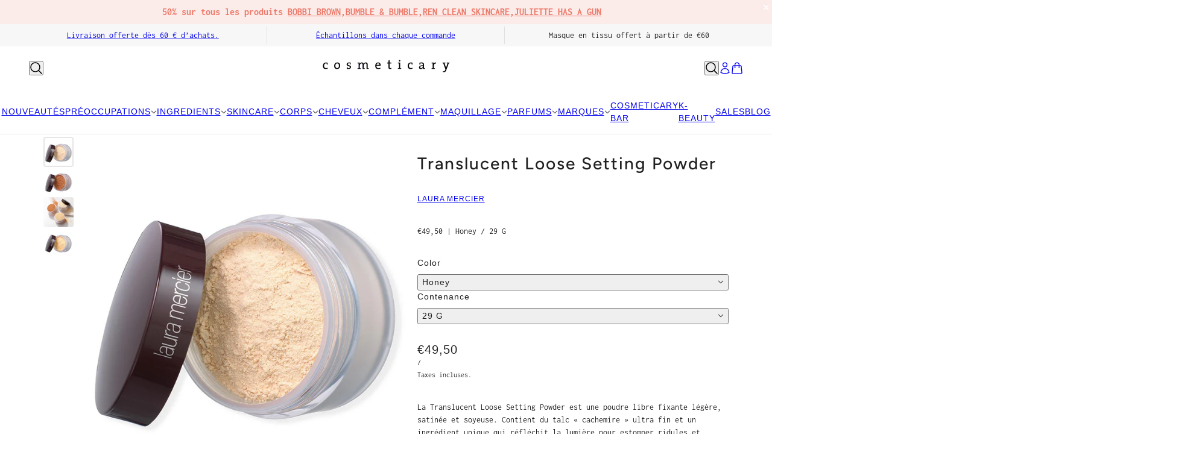

--- FILE ---
content_type: text/html; charset=utf-8
request_url: https://www.cosmeticary.com/products/translucent-loose-setting-powder
body_size: 81364
content:
<!doctype html>
<html lang="fr" dir="ltr">
  <head>
    <script async crossorigin fetchpriority="high" src="/cdn/shopifycloud/importmap-polyfill/es-modules-shim.2.4.0.js"></script>
<script src="https://code.jquery.com/jquery-3.6.4.min.js"></script>
    <script>
  $(window).scroll(function() {
    if (document.getElementById('limoniapps-discountninja-stickybar-wrapper')) {
      var targetOffset = $('.split-announcements--root').offset().top;
      function toggleBodyClass() {
        var scrollPosition = $(window).scrollTop();
        if (scrollPosition > targetOffset) {
          $('body').addClass('scrolled');
        } else {
          $('body').removeClass('scrolled');
        }
      }
       
      toggleBodyClass();

      
        
            var elementHeight = $("#limoniapps-discountninja-stickybar-wrapper").height();
            document.documentElement.style.setProperty('--limo-height', elementHeight + 'px');
            toggleBodyClass();
        
       

      };
      });
  </script>  
    <!-- Beyond theme - Version 5.0.0 by Troop Themes - https://troopthemes.com/ -->

    <meta charset="UTF-8">
    <meta http-equiv="X-UA-Compatible" content="IE=edge">
    <meta name="viewport" content="width=device-width, initial-scale=1.0, maximum-scale=5.0"><meta name="description" content="La Translucent Loose Setting Powder est une poudre libre fixante légère, satinée et soyeuse. Contient du talc « cachemire » ultra fin et un ingrédient unique qui réfléchit la lumière pour estomper ridules et imperfections. Non grasse, elle fixe le maquillage pour prolonger la tenue, tout en donnant un look naturel, san"><title>
      Translucent Loose Setting Powder
 &ndash; COSMETICARY</title><link rel="canonical" href="https://www.cosmeticary.com/products/translucent-loose-setting-powder"><link rel="shortcut icon" href="//www.cosmeticary.com/cdn/shop/files/Cosmeticary-logo-driven-by-results-favicon.png?v=1747918558&width=32" type="image/png">
      <link rel="apple-touch-icon" href="//www.cosmeticary.com/cdn/shop/files/Cosmeticary-logo-driven-by-results-favicon.png?v=1747918558&width=180"><link rel="preconnect" href="https://cdn.shopify.com" crossorigin>
<link rel="preconnect" href="https://fonts.shopifycdn.com" crossorigin>

<script type="importmap">
  {
    "imports": {
      "@troop-themes/main": "//www.cosmeticary.com/cdn/shop/t/28/assets/theme.js?v=129160684727979015391748868542"
    }
  }
</script><link
    rel="preload"
    href="//www.cosmeticary.com/cdn/fonts/figtree/figtree_n5.3b6b7df38aa5986536945796e1f947445832047c.woff2"
    as="font"
    type="font/woff2"
    crossorigin
  ><link
    rel="preload"
    href="//www.cosmeticary.com/cdn/fonts/inconsolata/inconsolata_n4.8e0be9241e16b6e6311249bed21adcbee343bcd1.woff2"
    as="font"
    type="font/woff2"
    crossorigin
  ><meta property="og:type" content="product" />
  <meta property="og:title" content="Translucent Loose Setting Powder" /><meta property="og:image" content="http://www.cosmeticary.com/cdn/shop/files/Cosmeticary-Bruxelles-laura-mercier-translucent-loose-setting-powder-translucent.jpg?v=1741962683&width=1200" />
    <meta property="og:image:secure_url" content="https://www.cosmeticary.com/cdn/shop/files/Cosmeticary-Bruxelles-laura-mercier-translucent-loose-setting-powder-translucent.jpg?v=1741962683&width=1200" />
    <meta property="og:image:width" content="750" />
    <meta property="og:image:height" content="750" /><meta property="og:image" content="http://www.cosmeticary.com/cdn/shop/files/Cosmeticary-Bruxelles-laura-mercier-translucent-loose-setting-powder-medium-deep.jpg?v=1741962683&width=1200" />
    <meta property="og:image:secure_url" content="https://www.cosmeticary.com/cdn/shop/files/Cosmeticary-Bruxelles-laura-mercier-translucent-loose-setting-powder-medium-deep.jpg?v=1741962683&width=1200" />
    <meta property="og:image:width" content="750" />
    <meta property="og:image:height" content="750" /><meta property="og:image" content="http://www.cosmeticary.com/cdn/shop/files/Cosmeticary-Bruxelles-laura-mercier-translucent-loose-setting-powder-translucent-lifestype.jpg?v=1741962683&width=1200" />
    <meta property="og:image:secure_url" content="https://www.cosmeticary.com/cdn/shop/files/Cosmeticary-Bruxelles-laura-mercier-translucent-loose-setting-powder-translucent-lifestype.jpg?v=1741962683&width=1200" />
    <meta property="og:image:width" content="800" />
    <meta property="og:image:height" content="800" /><meta property="og:price:currency" content="EUR" />
  <meta
    property="og:price:amount"
    content="49,50"
  />

  <script type="application/ld+json">
    {
      "@context": "https://schema.org/",
      "@type": "Product",
      "name": "Translucent Loose Setting Powder",
      "image": ["//www.cosmeticary.com/cdn/shop/files/Cosmeticary-Bruxelles-laura-mercier-translucent-loose-setting-powder-translucent.jpg?v=1741962683&width=1200",
"//www.cosmeticary.com/cdn/shop/files/Cosmeticary-Bruxelles-laura-mercier-translucent-loose-setting-powder-medium-deep.jpg?v=1741962683&width=1200",
"//www.cosmeticary.com/cdn/shop/files/Cosmeticary-Bruxelles-laura-mercier-translucent-loose-setting-powder-translucent-lifestype.jpg?v=1741962683&width=1200"
],
      "description": "La Translucent Loose Setting Powder est une poudre libre fixante légère, satinée et soyeuse. Cont...",
      "sku": "",
      "brand": {
        "@type": "Brand",
        "name": "LAURA MERCIER"
      },"aggregateRating": {
          "@type": "AggregateRating",
          "ratingValue": "5.0",
          "reviewCount": "5"
        },"offers": [{
            "@type" : "Offer","availability": "http://schema.org/OutOfStock",
            "price": 49.5,
            "priceCurrency": "EUR",
            "url": "https:\/\/www.cosmeticary.com\/products\/translucent-loose-setting-powder?variant=19069597450313"
          },
{
            "@type" : "Offer","availability": "http://schema.org/InStock",
            "price": 49.5,
            "priceCurrency": "EUR",
            "url": "https:\/\/www.cosmeticary.com\/products\/translucent-loose-setting-powder?variant=39767639556169"
          },
{
            "@type" : "Offer","availability": "http://schema.org/InStock",
            "price": 49.5,
            "priceCurrency": "EUR",
            "url": "https:\/\/www.cosmeticary.com\/products\/translucent-loose-setting-powder?variant=39767639588937"
          }
]
    }
  </script><meta property="og:url" content="https://www.cosmeticary.com/products/translucent-loose-setting-powder" />
<meta property="og:site_name" content="COSMETICARY" />
<meta property="og:description" content="La Translucent Loose Setting Powder est une poudre libre fixante légère, satinée et soyeuse. Contient du talc « cachemire » ultra fin et un ingrédient unique qui réfléchit la lumière pour estomper ridules et imperfections. Non grasse, elle fixe le maquillage pour prolonger la tenue, tout en donnant un look naturel, san" /><meta name="twitter:card" content="summary" />
<meta name="twitter:description" content="La Translucent Loose Setting Powder est une poudre libre fixante légère, satinée et soyeuse. Contient du talc « cachemire » ultra fin et un ingrédient unique qui réfléchit la lumière pour estomper ridules et imperfections. Non grasse, elle fixe le maquillage pour prolonger la tenue, tout en donnant un look naturel, san" /><meta name="twitter:title" content="Translucent Loose Setting Powder" /><meta
      name="twitter:image"
      content="https://www.cosmeticary.com/cdn/shop/files/Cosmeticary-Bruxelles-laura-mercier-translucent-loose-setting-powder-translucent.jpg?v=1741962683&width=480"
    /><style>@font-face {
  font-family: Figtree;
  font-weight: 500;
  font-style: normal;
  font-display: swap;
  src: url("//www.cosmeticary.com/cdn/fonts/figtree/figtree_n5.3b6b7df38aa5986536945796e1f947445832047c.woff2") format("woff2"),
       url("//www.cosmeticary.com/cdn/fonts/figtree/figtree_n5.f26bf6dcae278b0ed902605f6605fa3338e81dab.woff") format("woff");
}
@font-face {
  font-family: Inconsolata;
  font-weight: 400;
  font-style: normal;
  font-display: swap;
  src: url("//www.cosmeticary.com/cdn/fonts/inconsolata/inconsolata_n4.8e0be9241e16b6e6311249bed21adcbee343bcd1.woff2") format("woff2"),
       url("//www.cosmeticary.com/cdn/fonts/inconsolata/inconsolata_n4.c913b3219f7cc7a03a6565e54733068641b83be2.woff") format("woff");
}
@font-face {
  font-family: Inconsolata;
  font-weight: 700;
  font-style: normal;
  font-display: swap;
  src: url("//www.cosmeticary.com/cdn/fonts/inconsolata/inconsolata_n7.42ffb2ea5578e6e88edd291e392dab233d946720.woff2") format("woff2"),
       url("//www.cosmeticary.com/cdn/fonts/inconsolata/inconsolata_n7.f8fd13bf56b4d5d5891a97e9dc61ee446a880def.woff") format("woff");
}
:root {--font--heading--uppercase: normal;--font--nav--uppercase: normal;--font--sub-nav--uppercase: normal;--font--button--uppercase: uppercase;--font--overline--uppercase: uppercase;--font--banner--size: 32px;
    --font--banner--mobile-size: 30px;

    --font--featured--size: 30px;
    --font--featured--mobile-size: 30px;

    --font--section--size: 28px;
    --font--section--mobile-size: 20px;

    --font--block--size: 16px;
    --font--block--mobile-size: 16px;

    --font--paragraph--size: 14px;--font--paragraph--mobile-size: 14px;--font--featured-paragraph--size: 14px;--font--featured-paragraph--mobile-size: 14px;--font--nav--size: 14px;--font--nav--mobile-size: 14px;--font--sub-nav--size: 12px;--font--sub-nav--mobile-size: 12px;--font--overline--size: 10px;
    --font--button--size: 14px;
    --font--button--spacing: 0px;

    --font--heading--family: Figtree, sans-serif;
    --font--heading--weight: 500;
    --font--heading--style: normal;
    --font--heading--spacing: 2px;

    --font--nav--family: "system_ui", -apple-system, 'Segoe UI', Roboto, 'Helvetica Neue', 'Noto Sans', 'Liberation Sans', Arial, sans-serif, 'Apple Color Emoji', 'Segoe UI Emoji', 'Segoe UI Symbol', 'Noto Color Emoji';
    --font--nav--weight: 400;
    --font--nav--style: normal;

    --font--paragraph--family: Inconsolata, monospace;
    --font--paragraph--weight: 400;
    --font--paragraph--style: normal;
    --font--paragraph--spacing: 0px;

    --font--line-height: 1.2;
  }
</style><style>
  :root {
    --color--accent-1: #fbebe9;
    --color--accent-1-translucent: rgba(251, 235, 233, 0.85);
    --color--accent-2: #cccccc;
    --color--accent-2-translucent: rgba(204, 204, 204, 0.85);
    --color--body: #212121;
    --color--body--light: #515151;
    --color--success: #4caf50;
    --color--gray: #e6e6e6;
    --color--alert: #ed7868;

    --bg-color--white: white;
    --bg-color--light: #f7f7f7;
    --bg-color--light-translucent: rgba(247, 247, 247, 0.85);
    --bg-color--dark: #ed7868;
    --bg-color--dark-translucent: rgba(232, 79, 58, 0.85);
    --bg-color--accent-1: var(--color--accent-1);
    --bg-color--accent-2: var(--color--accent-2);
    --bg-color--body: #ffffff;
    --bg-color--body-translucent: rgba(255, 255, 255, 0.85);
    --bg-color--textbox: #fff;

    --border--dark: rgba(33, 33, 33, 0.1);
    --border--light: rgba(255, 255, 255, 0.1);

    --box-shadow--center: 0px 0px 10px rgba(0, 0, 0, 0.08);
    --box-shadow--top: 0 -10px 10px -10px rgba(0, 0, 0, 0.2);
    --box-shadow--left: -2px 0 10px -2px rgba(0, 0, 0, 0.2);
    --box-shadow--right: 2px 0 10px -2px rgba(0, 0, 0, 0.2);
    --box-shadow--bottom: 0 10px 10px -10px rgba(0, 0, 0, 0.2);

    --content--shadow-opacity: 0.15;
    --content--image-opacity: 0.65;

    --button--color: #ffffff;
    --button--bg-color: #ed7868;
    --button--bg-color--hover: var(--button--bg-color);
    --button--bdr-color: #ed7868;
    --button--color-disabled: #b9b9b9;
    --button--radius: 4px;

    --input--radius: 2px;
    --image--radius: 4px;
    --image--radius-enabled: 1;

    --progress-bar: linear-gradient(
                      90deg,
                      rgba(237, 120, 104, 0.3) 0%,
                      rgb(237, 120, 104) 80%,
                      rgba(237, 120, 104, 0.8)
                    );

    /* shop pay */
    --payment-terms-background-color: #ffffff;

    /* js helpers */
    --announcement--height: 0px;
    --header--height: 0px;
    --split-announcement--height: 0px;

    --sticky-offset: calc(var(--announcement--sticky, 0) * var(--announcement--height, 0px) + var(--header--sticky, 0) * var(--header--height, 0px));
  }

  shopify-accelerated-checkout, shopify-accelerated-checkout-cart {
    --shopify-accelerated-checkout-button-block-size: 45px;
    --shopify-accelerated-checkout-button-border-radius: var(--button--radius);
    --shopify-accelerated-checkout-button-box-shadow: 0 0 10px rgba(0, 0, 0, 0.3);
  }
</style><style></style><link href="//www.cosmeticary.com/cdn/shop/t/28/assets/theme.css?v=172243120389214073221749567827" rel="stylesheet" type="text/css" media="all" />
    <script>window.performance && window.performance.mark && window.performance.mark('shopify.content_for_header.start');</script><meta id="shopify-digital-wallet" name="shopify-digital-wallet" content="/5794922569/digital_wallets/dialog">
<meta name="shopify-checkout-api-token" content="1140a1f380ee0aff33abc1e53e044a92">
<link rel="alternate" hreflang="x-default" href="https://www.cosmeticary.com/products/translucent-loose-setting-powder">
<link rel="alternate" hreflang="fr" href="https://www.cosmeticary.com/products/translucent-loose-setting-powder">
<link rel="alternate" hreflang="en" href="https://www.cosmeticary.com/en/products/translucent-loose-setting-powder">
<link rel="alternate" type="application/json+oembed" href="https://www.cosmeticary.com/products/translucent-loose-setting-powder.oembed">
<script async="async" src="/checkouts/internal/preloads.js?locale=fr-BE"></script>
<script id="apple-pay-shop-capabilities" type="application/json">{"shopId":5794922569,"countryCode":"BE","currencyCode":"EUR","merchantCapabilities":["supports3DS"],"merchantId":"gid:\/\/shopify\/Shop\/5794922569","merchantName":"COSMETICARY","requiredBillingContactFields":["postalAddress","email","phone"],"requiredShippingContactFields":["postalAddress","email","phone"],"shippingType":"shipping","supportedNetworks":["visa","maestro","masterCard","amex"],"total":{"type":"pending","label":"COSMETICARY","amount":"1.00"},"shopifyPaymentsEnabled":true,"supportsSubscriptions":true}</script>
<script id="shopify-features" type="application/json">{"accessToken":"1140a1f380ee0aff33abc1e53e044a92","betas":["rich-media-storefront-analytics"],"domain":"www.cosmeticary.com","predictiveSearch":true,"shopId":5794922569,"locale":"fr"}</script>
<script>var Shopify = Shopify || {};
Shopify.shop = "cosmeticary-bruxelles.myshopify.com";
Shopify.locale = "fr";
Shopify.currency = {"active":"EUR","rate":"1.0"};
Shopify.country = "BE";
Shopify.theme = {"name":"Copy of Copy of Beyond. - juin","id":181807513946,"schema_name":"Beyond","schema_version":"5.0.0","theme_store_id":939,"role":"main"};
Shopify.theme.handle = "null";
Shopify.theme.style = {"id":null,"handle":null};
Shopify.cdnHost = "www.cosmeticary.com/cdn";
Shopify.routes = Shopify.routes || {};
Shopify.routes.root = "/";</script>
<script type="module">!function(o){(o.Shopify=o.Shopify||{}).modules=!0}(window);</script>
<script>!function(o){function n(){var o=[];function n(){o.push(Array.prototype.slice.apply(arguments))}return n.q=o,n}var t=o.Shopify=o.Shopify||{};t.loadFeatures=n(),t.autoloadFeatures=n()}(window);</script>
<script id="shop-js-analytics" type="application/json">{"pageType":"product"}</script>
<script defer="defer" async type="module" src="//www.cosmeticary.com/cdn/shopifycloud/shop-js/modules/v2/client.init-shop-cart-sync_INwxTpsh.fr.esm.js"></script>
<script defer="defer" async type="module" src="//www.cosmeticary.com/cdn/shopifycloud/shop-js/modules/v2/chunk.common_YNAa1F1g.esm.js"></script>
<script type="module">
  await import("//www.cosmeticary.com/cdn/shopifycloud/shop-js/modules/v2/client.init-shop-cart-sync_INwxTpsh.fr.esm.js");
await import("//www.cosmeticary.com/cdn/shopifycloud/shop-js/modules/v2/chunk.common_YNAa1F1g.esm.js");

  window.Shopify.SignInWithShop?.initShopCartSync?.({"fedCMEnabled":true,"windoidEnabled":true});

</script>
<script>(function() {
  var isLoaded = false;
  function asyncLoad() {
    if (isLoaded) return;
    isLoaded = true;
    var urls = ["https:\/\/chimpstatic.com\/mcjs-connected\/js\/users\/792567b95dba98d6a89aa7377\/2b5d7582f18b3b8db64e81ef2.js?shop=cosmeticary-bruxelles.myshopify.com","https:\/\/cdn.weglot.com\/weglot_script_tag.js?shop=cosmeticary-bruxelles.myshopify.com"];
    for (var i = 0; i < urls.length; i++) {
      var s = document.createElement('script');
      s.type = 'text/javascript';
      s.async = true;
      s.src = urls[i];
      var x = document.getElementsByTagName('script')[0];
      x.parentNode.insertBefore(s, x);
    }
  };
  if(window.attachEvent) {
    window.attachEvent('onload', asyncLoad);
  } else {
    window.addEventListener('load', asyncLoad, false);
  }
})();</script>
<script id="__st">var __st={"a":5794922569,"offset":3600,"reqid":"f3ea445f-d400-4dfd-b0a8-41e29abc5008-1768973920","pageurl":"www.cosmeticary.com\/products\/translucent-loose-setting-powder","u":"c34527f16801","p":"product","rtyp":"product","rid":2096911712329};</script>
<script>window.ShopifyPaypalV4VisibilityTracking = true;</script>
<script id="captcha-bootstrap">!function(){'use strict';const t='contact',e='account',n='new_comment',o=[[t,t],['blogs',n],['comments',n],[t,'customer']],c=[[e,'customer_login'],[e,'guest_login'],[e,'recover_customer_password'],[e,'create_customer']],r=t=>t.map((([t,e])=>`form[action*='/${t}']:not([data-nocaptcha='true']) input[name='form_type'][value='${e}']`)).join(','),a=t=>()=>t?[...document.querySelectorAll(t)].map((t=>t.form)):[];function s(){const t=[...o],e=r(t);return a(e)}const i='password',u='form_key',d=['recaptcha-v3-token','g-recaptcha-response','h-captcha-response',i],f=()=>{try{return window.sessionStorage}catch{return}},m='__shopify_v',_=t=>t.elements[u];function p(t,e,n=!1){try{const o=window.sessionStorage,c=JSON.parse(o.getItem(e)),{data:r}=function(t){const{data:e,action:n}=t;return t[m]||n?{data:e,action:n}:{data:t,action:n}}(c);for(const[e,n]of Object.entries(r))t.elements[e]&&(t.elements[e].value=n);n&&o.removeItem(e)}catch(o){console.error('form repopulation failed',{error:o})}}const l='form_type',E='cptcha';function T(t){t.dataset[E]=!0}const w=window,h=w.document,L='Shopify',v='ce_forms',y='captcha';let A=!1;((t,e)=>{const n=(g='f06e6c50-85a8-45c8-87d0-21a2b65856fe',I='https://cdn.shopify.com/shopifycloud/storefront-forms-hcaptcha/ce_storefront_forms_captcha_hcaptcha.v1.5.2.iife.js',D={infoText:'Protégé par hCaptcha',privacyText:'Confidentialité',termsText:'Conditions'},(t,e,n)=>{const o=w[L][v],c=o.bindForm;if(c)return c(t,g,e,D).then(n);var r;o.q.push([[t,g,e,D],n]),r=I,A||(h.body.append(Object.assign(h.createElement('script'),{id:'captcha-provider',async:!0,src:r})),A=!0)});var g,I,D;w[L]=w[L]||{},w[L][v]=w[L][v]||{},w[L][v].q=[],w[L][y]=w[L][y]||{},w[L][y].protect=function(t,e){n(t,void 0,e),T(t)},Object.freeze(w[L][y]),function(t,e,n,w,h,L){const[v,y,A,g]=function(t,e,n){const i=e?o:[],u=t?c:[],d=[...i,...u],f=r(d),m=r(i),_=r(d.filter((([t,e])=>n.includes(e))));return[a(f),a(m),a(_),s()]}(w,h,L),I=t=>{const e=t.target;return e instanceof HTMLFormElement?e:e&&e.form},D=t=>v().includes(t);t.addEventListener('submit',(t=>{const e=I(t);if(!e)return;const n=D(e)&&!e.dataset.hcaptchaBound&&!e.dataset.recaptchaBound,o=_(e),c=g().includes(e)&&(!o||!o.value);(n||c)&&t.preventDefault(),c&&!n&&(function(t){try{if(!f())return;!function(t){const e=f();if(!e)return;const n=_(t);if(!n)return;const o=n.value;o&&e.removeItem(o)}(t);const e=Array.from(Array(32),(()=>Math.random().toString(36)[2])).join('');!function(t,e){_(t)||t.append(Object.assign(document.createElement('input'),{type:'hidden',name:u})),t.elements[u].value=e}(t,e),function(t,e){const n=f();if(!n)return;const o=[...t.querySelectorAll(`input[type='${i}']`)].map((({name:t})=>t)),c=[...d,...o],r={};for(const[a,s]of new FormData(t).entries())c.includes(a)||(r[a]=s);n.setItem(e,JSON.stringify({[m]:1,action:t.action,data:r}))}(t,e)}catch(e){console.error('failed to persist form',e)}}(e),e.submit())}));const S=(t,e)=>{t&&!t.dataset[E]&&(n(t,e.some((e=>e===t))),T(t))};for(const o of['focusin','change'])t.addEventListener(o,(t=>{const e=I(t);D(e)&&S(e,y())}));const B=e.get('form_key'),M=e.get(l),P=B&&M;t.addEventListener('DOMContentLoaded',(()=>{const t=y();if(P)for(const e of t)e.elements[l].value===M&&p(e,B);[...new Set([...A(),...v().filter((t=>'true'===t.dataset.shopifyCaptcha))])].forEach((e=>S(e,t)))}))}(h,new URLSearchParams(w.location.search),n,t,e,['guest_login'])})(!0,!0)}();</script>
<script integrity="sha256-4kQ18oKyAcykRKYeNunJcIwy7WH5gtpwJnB7kiuLZ1E=" data-source-attribution="shopify.loadfeatures" defer="defer" src="//www.cosmeticary.com/cdn/shopifycloud/storefront/assets/storefront/load_feature-a0a9edcb.js" crossorigin="anonymous"></script>
<script data-source-attribution="shopify.dynamic_checkout.dynamic.init">var Shopify=Shopify||{};Shopify.PaymentButton=Shopify.PaymentButton||{isStorefrontPortableWallets:!0,init:function(){window.Shopify.PaymentButton.init=function(){};var t=document.createElement("script");t.src="https://www.cosmeticary.com/cdn/shopifycloud/portable-wallets/latest/portable-wallets.fr.js",t.type="module",document.head.appendChild(t)}};
</script>
<script data-source-attribution="shopify.dynamic_checkout.buyer_consent">
  function portableWalletsHideBuyerConsent(e){var t=document.getElementById("shopify-buyer-consent"),n=document.getElementById("shopify-subscription-policy-button");t&&n&&(t.classList.add("hidden"),t.setAttribute("aria-hidden","true"),n.removeEventListener("click",e))}function portableWalletsShowBuyerConsent(e){var t=document.getElementById("shopify-buyer-consent"),n=document.getElementById("shopify-subscription-policy-button");t&&n&&(t.classList.remove("hidden"),t.removeAttribute("aria-hidden"),n.addEventListener("click",e))}window.Shopify?.PaymentButton&&(window.Shopify.PaymentButton.hideBuyerConsent=portableWalletsHideBuyerConsent,window.Shopify.PaymentButton.showBuyerConsent=portableWalletsShowBuyerConsent);
</script>
<script>
  function portableWalletsCleanup(e){e&&e.src&&console.error("Failed to load portable wallets script "+e.src);var t=document.querySelectorAll("shopify-accelerated-checkout .shopify-payment-button__skeleton, shopify-accelerated-checkout-cart .wallet-cart-button__skeleton"),e=document.getElementById("shopify-buyer-consent");for(let e=0;e<t.length;e++)t[e].remove();e&&e.remove()}function portableWalletsNotLoadedAsModule(e){e instanceof ErrorEvent&&"string"==typeof e.message&&e.message.includes("import.meta")&&"string"==typeof e.filename&&e.filename.includes("portable-wallets")&&(window.removeEventListener("error",portableWalletsNotLoadedAsModule),window.Shopify.PaymentButton.failedToLoad=e,"loading"===document.readyState?document.addEventListener("DOMContentLoaded",window.Shopify.PaymentButton.init):window.Shopify.PaymentButton.init())}window.addEventListener("error",portableWalletsNotLoadedAsModule);
</script>

<script type="module" src="https://www.cosmeticary.com/cdn/shopifycloud/portable-wallets/latest/portable-wallets.fr.js" onError="portableWalletsCleanup(this)" crossorigin="anonymous"></script>
<script nomodule>
  document.addEventListener("DOMContentLoaded", portableWalletsCleanup);
</script>

<link id="shopify-accelerated-checkout-styles" rel="stylesheet" media="screen" href="https://www.cosmeticary.com/cdn/shopifycloud/portable-wallets/latest/accelerated-checkout-backwards-compat.css" crossorigin="anonymous">
<style id="shopify-accelerated-checkout-cart">
        #shopify-buyer-consent {
  margin-top: 1em;
  display: inline-block;
  width: 100%;
}

#shopify-buyer-consent.hidden {
  display: none;
}

#shopify-subscription-policy-button {
  background: none;
  border: none;
  padding: 0;
  text-decoration: underline;
  font-size: inherit;
  cursor: pointer;
}

#shopify-subscription-policy-button::before {
  box-shadow: none;
}

      </style>

<script>window.performance && window.performance.mark && window.performance.mark('shopify.content_for_header.end');</script>
<script>
  if (Shopify) {
    Shopify.routes = {
      ...Shopify.routes,
      all_products_collection: '/collections/all',
      cart: '/cart',
      cart_add: '/cart/add',
      cart_change: '/cart/change',
      cart_update: '/cart/update',
      libraries: {
        swipe_listener: "//www.cosmeticary.com/cdn/shop/t/28/assets/swipe-listener.min.js?v=123039615894270182531748860682",
        masonry: "//www.cosmeticary.com/cdn/shop/t/28/assets/masonry.min.js?v=153413113355937702121748860682",
        plyr: "/cdn/shopifycloud/plyr/v2.0/shopify-plyr.en.js",
        vimeo: "https://player.vimeo.com/api/player.js"
      },
      product_recommendations: '/recommendations/products',
      predictive_search: '/search/suggest',
      search: '/search',
      root: '/',
      youtube: 'https://youtube.com/iframe_api'
    }
  }
</script><script type="module" src="//www.cosmeticary.com/cdn/shop/t/28/assets/theme.js?v=129160684727979015391748868542"></script><!-- BEGIN app block: shopify://apps/judge-me-reviews/blocks/judgeme_core/61ccd3b1-a9f2-4160-9fe9-4fec8413e5d8 --><!-- Start of Judge.me Core -->






<link rel="dns-prefetch" href="https://cdnwidget.judge.me">
<link rel="dns-prefetch" href="https://cdn.judge.me">
<link rel="dns-prefetch" href="https://cdn1.judge.me">
<link rel="dns-prefetch" href="https://api.judge.me">

<script data-cfasync='false' class='jdgm-settings-script'>window.jdgmSettings={"pagination":5,"disable_web_reviews":false,"badge_no_review_text":"Aucun avis","badge_n_reviews_text":"{{ n }} avis","badge_star_color":"#242424","hide_badge_preview_if_no_reviews":false,"badge_hide_text":false,"enforce_center_preview_badge":false,"widget_title":"Avis Clients","widget_open_form_text":"Écrire un avis","widget_close_form_text":"Annuler l'avis","widget_refresh_page_text":"Actualiser la page","widget_summary_text":"Basé sur {{ number_of_reviews }} avis","widget_no_review_text":"Soyez le premier à écrire un avis","widget_name_field_text":"Nom d'affichage","widget_verified_name_field_text":"Nom vérifié (public)","widget_name_placeholder_text":"Nom d'affichage","widget_required_field_error_text":"Ce champ est obligatoire.","widget_email_field_text":"Adresse email","widget_verified_email_field_text":"Email vérifié (privé, ne peut pas être modifié)","widget_email_placeholder_text":"Votre adresse email","widget_email_field_error_text":"Veuillez entrer une adresse email valide.","widget_rating_field_text":"Évaluation","widget_review_title_field_text":"Titre de l'avis","widget_review_title_placeholder_text":"Donnez un titre à votre avis","widget_review_body_field_text":"Contenu de l'avis","widget_review_body_placeholder_text":"Commencez à écrire ici...","widget_pictures_field_text":"Photo/Vidéo (facultatif)","widget_submit_review_text":"Soumettre l'avis","widget_submit_verified_review_text":"Soumettre un avis vérifié","widget_submit_success_msg_with_auto_publish":"Merci ! Veuillez actualiser la page dans quelques instants pour voir votre avis. Vous pouvez supprimer ou modifier votre avis en vous connectant à \u003ca href='https://judge.me/login' target='_blank' rel='nofollow noopener'\u003eJudge.me\u003c/a\u003e","widget_submit_success_msg_no_auto_publish":"Merci ! Votre avis sera publié dès qu'il sera approuvé par l'administrateur de la boutique. Vous pouvez supprimer ou modifier votre avis en vous connectant à \u003ca href='https://judge.me/login' target='_blank' rel='nofollow noopener'\u003eJudge.me\u003c/a\u003e","widget_show_default_reviews_out_of_total_text":"Affichage de {{ n_reviews_shown }} sur {{ n_reviews }} avis.","widget_show_all_link_text":"Tout afficher","widget_show_less_link_text":"Afficher moins","widget_author_said_text":"{{ reviewer_name }} a dit :","widget_days_text":"il y a {{ n }} jour/jours","widget_weeks_text":"il y a {{ n }} semaine/semaines","widget_months_text":"il y a {{ n }} mois","widget_years_text":"il y a {{ n }} an/ans","widget_yesterday_text":"Hier","widget_today_text":"Aujourd'hui","widget_replied_text":"\u003e\u003e {{ shop_name }} a répondu :","widget_read_more_text":"Lire plus","widget_reviewer_name_as_initial":"","widget_rating_filter_color":"#fbcd0a","widget_rating_filter_see_all_text":"Voir tous les avis","widget_sorting_most_recent_text":"Plus récents","widget_sorting_highest_rating_text":"Meilleures notes","widget_sorting_lowest_rating_text":"Notes les plus basses","widget_sorting_with_pictures_text":"Uniquement les photos","widget_sorting_most_helpful_text":"Plus utiles","widget_open_question_form_text":"Poser une question","widget_reviews_subtab_text":"Avis","widget_questions_subtab_text":"Questions","widget_question_label_text":"Question","widget_answer_label_text":"Réponse","widget_question_placeholder_text":"Écrivez votre question ici","widget_submit_question_text":"Soumettre la question","widget_question_submit_success_text":"Merci pour votre question ! Nous vous notifierons dès qu'elle aura une réponse.","widget_star_color":"#242424","verified_badge_text":"Vérifié","verified_badge_bg_color":"","verified_badge_text_color":"","verified_badge_placement":"left-of-reviewer-name","widget_review_max_height":"","widget_hide_border":false,"widget_social_share":false,"widget_thumb":false,"widget_review_location_show":false,"widget_location_format":"","all_reviews_include_out_of_store_products":true,"all_reviews_out_of_store_text":"(hors boutique)","all_reviews_pagination":100,"all_reviews_product_name_prefix_text":"à propos de","enable_review_pictures":true,"enable_question_anwser":false,"widget_theme":"default","review_date_format":"mm/dd/yyyy","default_sort_method":"most-recent","widget_product_reviews_subtab_text":"Avis Produits","widget_shop_reviews_subtab_text":"Avis Boutique","widget_other_products_reviews_text":"Avis pour d'autres produits","widget_store_reviews_subtab_text":"Avis de la boutique","widget_no_store_reviews_text":"Cette boutique n'a pas encore reçu d'avis","widget_web_restriction_product_reviews_text":"Ce produit n'a pas encore reçu d'avis","widget_no_items_text":"Aucun élément trouvé","widget_show_more_text":"Afficher plus","widget_write_a_store_review_text":"Écrire un avis sur la boutique","widget_other_languages_heading":"Avis dans d'autres langues","widget_translate_review_text":"Traduire l'avis en {{ language }}","widget_translating_review_text":"Traduction en cours...","widget_show_original_translation_text":"Afficher l'original ({{ language }})","widget_translate_review_failed_text":"Impossible de traduire cet avis.","widget_translate_review_retry_text":"Réessayer","widget_translate_review_try_again_later_text":"Réessayez plus tard","show_product_url_for_grouped_product":false,"widget_sorting_pictures_first_text":"Photos en premier","show_pictures_on_all_rev_page_mobile":false,"show_pictures_on_all_rev_page_desktop":false,"floating_tab_hide_mobile_install_preference":false,"floating_tab_button_name":"★ Avis","floating_tab_title":"Laissons nos clients parler pour nous","floating_tab_button_color":"","floating_tab_button_background_color":"","floating_tab_url":"","floating_tab_url_enabled":false,"floating_tab_tab_style":"text","all_reviews_text_badge_text":"Les clients nous notent {{ shop.metafields.judgeme.all_reviews_rating | round: 1 }}/5 basé sur {{ shop.metafields.judgeme.all_reviews_count }} avis.","all_reviews_text_badge_text_branded_style":"{{ shop.metafields.judgeme.all_reviews_rating | round: 1 }} sur 5 étoiles basé sur {{ shop.metafields.judgeme.all_reviews_count }} avis","is_all_reviews_text_badge_a_link":false,"show_stars_for_all_reviews_text_badge":false,"all_reviews_text_badge_url":"","all_reviews_text_style":"text","all_reviews_text_color_style":"judgeme_brand_color","all_reviews_text_color":"#108474","all_reviews_text_show_jm_brand":true,"featured_carousel_show_header":true,"featured_carousel_title":"Laissons nos clients parler pour nous","testimonials_carousel_title":"Les clients nous disent","videos_carousel_title":"Histoire de clients réels","cards_carousel_title":"Les clients nous disent","featured_carousel_count_text":"sur {{ n }} avis","featured_carousel_add_link_to_all_reviews_page":false,"featured_carousel_url":"","featured_carousel_show_images":true,"featured_carousel_autoslide_interval":5,"featured_carousel_arrows_on_the_sides":false,"featured_carousel_height":250,"featured_carousel_width":80,"featured_carousel_image_size":0,"featured_carousel_image_height":250,"featured_carousel_arrow_color":"#eeeeee","verified_count_badge_style":"vintage","verified_count_badge_orientation":"horizontal","verified_count_badge_color_style":"judgeme_brand_color","verified_count_badge_color":"#108474","is_verified_count_badge_a_link":false,"verified_count_badge_url":"","verified_count_badge_show_jm_brand":true,"widget_rating_preset_default":5,"widget_first_sub_tab":"product-reviews","widget_show_histogram":true,"widget_histogram_use_custom_color":false,"widget_pagination_use_custom_color":false,"widget_star_use_custom_color":true,"widget_verified_badge_use_custom_color":false,"widget_write_review_use_custom_color":false,"picture_reminder_submit_button":"Upload Pictures","enable_review_videos":false,"mute_video_by_default":false,"widget_sorting_videos_first_text":"Vidéos en premier","widget_review_pending_text":"En attente","featured_carousel_items_for_large_screen":3,"social_share_options_order":"Facebook,Twitter","remove_microdata_snippet":true,"disable_json_ld":false,"enable_json_ld_products":false,"preview_badge_show_question_text":false,"preview_badge_no_question_text":"Aucune question","preview_badge_n_question_text":"{{ number_of_questions }} question/questions","qa_badge_show_icon":false,"qa_badge_position":"same-row","remove_judgeme_branding":false,"widget_add_search_bar":false,"widget_search_bar_placeholder":"Recherche","widget_sorting_verified_only_text":"Vérifiés uniquement","featured_carousel_theme":"default","featured_carousel_show_rating":true,"featured_carousel_show_title":true,"featured_carousel_show_body":true,"featured_carousel_show_date":false,"featured_carousel_show_reviewer":true,"featured_carousel_show_product":false,"featured_carousel_header_background_color":"#108474","featured_carousel_header_text_color":"#ffffff","featured_carousel_name_product_separator":"reviewed","featured_carousel_full_star_background":"#108474","featured_carousel_empty_star_background":"#dadada","featured_carousel_vertical_theme_background":"#f9fafb","featured_carousel_verified_badge_enable":false,"featured_carousel_verified_badge_color":"#108474","featured_carousel_border_style":"round","featured_carousel_review_line_length_limit":3,"featured_carousel_more_reviews_button_text":"Lire plus d'avis","featured_carousel_view_product_button_text":"Voir le produit","all_reviews_page_load_reviews_on":"scroll","all_reviews_page_load_more_text":"Charger plus d'avis","disable_fb_tab_reviews":false,"enable_ajax_cdn_cache":false,"widget_public_name_text":"affiché publiquement comme","default_reviewer_name":"John Smith","default_reviewer_name_has_non_latin":true,"widget_reviewer_anonymous":"Anonyme","medals_widget_title":"Médailles d'avis Judge.me","medals_widget_background_color":"#f9fafb","medals_widget_position":"footer_all_pages","medals_widget_border_color":"#f9fafb","medals_widget_verified_text_position":"left","medals_widget_use_monochromatic_version":false,"medals_widget_elements_color":"#108474","show_reviewer_avatar":true,"widget_invalid_yt_video_url_error_text":"Pas une URL de vidéo YouTube","widget_max_length_field_error_text":"Veuillez ne pas dépasser {0} caractères.","widget_show_country_flag":false,"widget_show_collected_via_shop_app":true,"widget_verified_by_shop_badge_style":"light","widget_verified_by_shop_text":"Vérifié par la boutique","widget_show_photo_gallery":false,"widget_load_with_code_splitting":true,"widget_ugc_install_preference":false,"widget_ugc_title":"Fait par nous, partagé par vous","widget_ugc_subtitle":"Taguez-nous pour voir votre photo mise en avant sur notre page","widget_ugc_arrows_color":"#ffffff","widget_ugc_primary_button_text":"Acheter maintenant","widget_ugc_primary_button_background_color":"#108474","widget_ugc_primary_button_text_color":"#ffffff","widget_ugc_primary_button_border_width":"0","widget_ugc_primary_button_border_style":"none","widget_ugc_primary_button_border_color":"#108474","widget_ugc_primary_button_border_radius":"25","widget_ugc_secondary_button_text":"Charger plus","widget_ugc_secondary_button_background_color":"#ffffff","widget_ugc_secondary_button_text_color":"#108474","widget_ugc_secondary_button_border_width":"2","widget_ugc_secondary_button_border_style":"solid","widget_ugc_secondary_button_border_color":"#108474","widget_ugc_secondary_button_border_radius":"25","widget_ugc_reviews_button_text":"Voir les avis","widget_ugc_reviews_button_background_color":"#ffffff","widget_ugc_reviews_button_text_color":"#108474","widget_ugc_reviews_button_border_width":"2","widget_ugc_reviews_button_border_style":"solid","widget_ugc_reviews_button_border_color":"#108474","widget_ugc_reviews_button_border_radius":"25","widget_ugc_reviews_button_link_to":"judgeme-reviews-page","widget_ugc_show_post_date":true,"widget_ugc_max_width":"800","widget_rating_metafield_value_type":true,"widget_primary_color":"#108474","widget_enable_secondary_color":false,"widget_secondary_color":"#edf5f5","widget_summary_average_rating_text":"{{ average_rating }} sur 5","widget_media_grid_title":"Photos \u0026 vidéos clients","widget_media_grid_see_more_text":"Voir plus","widget_round_style":false,"widget_show_product_medals":true,"widget_verified_by_judgeme_text":"Vérifié par Judge.me","widget_show_store_medals":true,"widget_verified_by_judgeme_text_in_store_medals":"Vérifié par Judge.me","widget_media_field_exceed_quantity_message":"Désolé, nous ne pouvons accepter que {{ max_media }} pour un avis.","widget_media_field_exceed_limit_message":"{{ file_name }} est trop volumineux, veuillez sélectionner un {{ media_type }} de moins de {{ size_limit }}MB.","widget_review_submitted_text":"Avis soumis !","widget_question_submitted_text":"Question soumise !","widget_close_form_text_question":"Annuler","widget_write_your_answer_here_text":"Écrivez votre réponse ici","widget_enabled_branded_link":true,"widget_show_collected_by_judgeme":false,"widget_reviewer_name_color":"","widget_write_review_text_color":"","widget_write_review_bg_color":"","widget_collected_by_judgeme_text":"collecté par Judge.me","widget_pagination_type":"standard","widget_load_more_text":"Charger plus","widget_load_more_color":"#108474","widget_full_review_text":"Avis complet","widget_read_more_reviews_text":"Lire plus d'avis","widget_read_questions_text":"Lire les questions","widget_questions_and_answers_text":"Questions \u0026 Réponses","widget_verified_by_text":"Vérifié par","widget_verified_text":"Vérifié","widget_number_of_reviews_text":"{{ number_of_reviews }} avis","widget_back_button_text":"Retour","widget_next_button_text":"Suivant","widget_custom_forms_filter_button":"Filtres","custom_forms_style":"vertical","widget_show_review_information":false,"how_reviews_are_collected":"Comment les avis sont-ils collectés ?","widget_show_review_keywords":false,"widget_gdpr_statement":"Comment nous utilisons vos données : Nous vous contacterons uniquement à propos de l'avis que vous avez laissé, et seulement si nécessaire. En soumettant votre avis, vous acceptez les \u003ca href='https://judge.me/terms' target='_blank' rel='nofollow noopener'\u003econditions\u003c/a\u003e, la \u003ca href='https://judge.me/privacy' target='_blank' rel='nofollow noopener'\u003epolitique de confidentialité\u003c/a\u003e et les \u003ca href='https://judge.me/content-policy' target='_blank' rel='nofollow noopener'\u003epolitiques de contenu\u003c/a\u003e de Judge.me.","widget_multilingual_sorting_enabled":false,"widget_translate_review_content_enabled":false,"widget_translate_review_content_method":"manual","popup_widget_review_selection":"automatically_with_pictures","popup_widget_round_border_style":true,"popup_widget_show_title":true,"popup_widget_show_body":true,"popup_widget_show_reviewer":false,"popup_widget_show_product":true,"popup_widget_show_pictures":true,"popup_widget_use_review_picture":true,"popup_widget_show_on_home_page":true,"popup_widget_show_on_product_page":true,"popup_widget_show_on_collection_page":true,"popup_widget_show_on_cart_page":true,"popup_widget_position":"bottom_left","popup_widget_first_review_delay":5,"popup_widget_duration":5,"popup_widget_interval":5,"popup_widget_review_count":5,"popup_widget_hide_on_mobile":true,"review_snippet_widget_round_border_style":true,"review_snippet_widget_card_color":"#FFFFFF","review_snippet_widget_slider_arrows_background_color":"#FFFFFF","review_snippet_widget_slider_arrows_color":"#000000","review_snippet_widget_star_color":"#108474","show_product_variant":false,"all_reviews_product_variant_label_text":"Variante : ","widget_show_verified_branding":false,"widget_ai_summary_title":"Les clients disent","widget_ai_summary_disclaimer":"Résumé des avis généré par IA basé sur les avis clients récents","widget_show_ai_summary":false,"widget_show_ai_summary_bg":false,"widget_show_review_title_input":true,"redirect_reviewers_invited_via_email":"review_widget","request_store_review_after_product_review":false,"request_review_other_products_in_order":false,"review_form_color_scheme":"default","review_form_corner_style":"square","review_form_star_color":{},"review_form_text_color":"#333333","review_form_background_color":"#ffffff","review_form_field_background_color":"#fafafa","review_form_button_color":{},"review_form_button_text_color":"#ffffff","review_form_modal_overlay_color":"#000000","review_content_screen_title_text":"Comment évalueriez-vous ce produit ?","review_content_introduction_text":"Nous serions ravis que vous partagiez un peu votre expérience.","store_review_form_title_text":"Comment évalueriez-vous cette boutique ?","store_review_form_introduction_text":"Nous serions ravis que vous partagiez un peu votre expérience.","show_review_guidance_text":true,"one_star_review_guidance_text":"Mauvais","five_star_review_guidance_text":"Excellent","customer_information_screen_title_text":"À propos de vous","customer_information_introduction_text":"Veuillez nous en dire plus sur vous.","custom_questions_screen_title_text":"Votre expérience en détail","custom_questions_introduction_text":"Voici quelques questions pour nous aider à mieux comprendre votre expérience.","review_submitted_screen_title_text":"Merci pour votre avis !","review_submitted_screen_thank_you_text":"Nous le traitons et il apparaîtra bientôt dans la boutique.","review_submitted_screen_email_verification_text":"Veuillez confirmer votre email en cliquant sur le lien que nous venons de vous envoyer. Cela nous aide à maintenir des avis authentiques.","review_submitted_request_store_review_text":"Aimeriez-vous partager votre expérience d'achat avec nous ?","review_submitted_review_other_products_text":"Aimeriez-vous évaluer ces produits ?","store_review_screen_title_text":"Voulez-vous partager votre expérience de shopping avec nous ?","store_review_introduction_text":"Nous apprécions votre retour d'expérience et nous l'utilisons pour nous améliorer. Veuillez partager vos pensées ou suggestions.","reviewer_media_screen_title_picture_text":"Partager une photo","reviewer_media_introduction_picture_text":"Téléchargez une photo pour étayer votre avis.","reviewer_media_screen_title_video_text":"Partager une vidéo","reviewer_media_introduction_video_text":"Téléchargez une vidéo pour étayer votre avis.","reviewer_media_screen_title_picture_or_video_text":"Partager une photo ou une vidéo","reviewer_media_introduction_picture_or_video_text":"Téléchargez une photo ou une vidéo pour étayer votre avis.","reviewer_media_youtube_url_text":"Collez votre URL Youtube ici","advanced_settings_next_step_button_text":"Suivant","advanced_settings_close_review_button_text":"Fermer","modal_write_review_flow":false,"write_review_flow_required_text":"Obligatoire","write_review_flow_privacy_message_text":"Nous respectons votre vie privée.","write_review_flow_anonymous_text":"Avis anonyme","write_review_flow_visibility_text":"Ne sera pas visible pour les autres clients.","write_review_flow_multiple_selection_help_text":"Sélectionnez autant que vous le souhaitez","write_review_flow_single_selection_help_text":"Sélectionnez une option","write_review_flow_required_field_error_text":"Ce champ est obligatoire","write_review_flow_invalid_email_error_text":"Veuillez saisir une adresse email valide","write_review_flow_max_length_error_text":"Max. {{ max_length }} caractères.","write_review_flow_media_upload_text":"\u003cb\u003eCliquez pour télécharger\u003c/b\u003e ou glissez-déposez","write_review_flow_gdpr_statement":"Nous vous contacterons uniquement au sujet de votre avis si nécessaire. En soumettant votre avis, vous acceptez nos \u003ca href='https://judge.me/terms' target='_blank' rel='nofollow noopener'\u003econditions d'utilisation\u003c/a\u003e et notre \u003ca href='https://judge.me/privacy' target='_blank' rel='nofollow noopener'\u003epolitique de confidentialité\u003c/a\u003e.","rating_only_reviews_enabled":false,"show_negative_reviews_help_screen":false,"new_review_flow_help_screen_rating_threshold":3,"negative_review_resolution_screen_title_text":"Dites-nous plus","negative_review_resolution_text":"Votre expérience est importante pour nous. S'il y a eu des problèmes avec votre achat, nous sommes là pour vous aider. N'hésitez pas à nous contacter, nous aimerions avoir l'opportunité de corriger les choses.","negative_review_resolution_button_text":"Contactez-nous","negative_review_resolution_proceed_with_review_text":"Laisser un avis","negative_review_resolution_subject":"Problème avec l'achat de {{ shop_name }}.{{ order_name }}","preview_badge_collection_page_install_status":false,"widget_review_custom_css":"","preview_badge_custom_css":"","preview_badge_stars_count":"5-stars","featured_carousel_custom_css":"","floating_tab_custom_css":"","all_reviews_widget_custom_css":"","medals_widget_custom_css":"","verified_badge_custom_css":"","all_reviews_text_custom_css":"","transparency_badges_collected_via_store_invite":false,"transparency_badges_from_another_provider":false,"transparency_badges_collected_from_store_visitor":false,"transparency_badges_collected_by_verified_review_provider":false,"transparency_badges_earned_reward":false,"transparency_badges_collected_via_store_invite_text":"Avis collecté via l'invitation du magasin","transparency_badges_from_another_provider_text":"Avis collecté d'un autre fournisseur","transparency_badges_collected_from_store_visitor_text":"Avis collecté d'un visiteur du magasin","transparency_badges_written_in_google_text":"Avis écrit sur Google","transparency_badges_written_in_etsy_text":"Avis écrit sur Etsy","transparency_badges_written_in_shop_app_text":"Avis écrit sur Shop App","transparency_badges_earned_reward_text":"Avis a gagné une récompense pour une commande future","product_review_widget_per_page":10,"widget_store_review_label_text":"Avis de la boutique","checkout_comment_extension_title_on_product_page":"Customer Comments","checkout_comment_extension_num_latest_comment_show":5,"checkout_comment_extension_format":"name_and_timestamp","checkout_comment_customer_name":"last_initial","checkout_comment_comment_notification":true,"preview_badge_collection_page_install_preference":false,"preview_badge_home_page_install_preference":false,"preview_badge_product_page_install_preference":true,"review_widget_install_preference":"","review_carousel_install_preference":false,"floating_reviews_tab_install_preference":"none","verified_reviews_count_badge_install_preference":false,"all_reviews_text_install_preference":false,"review_widget_best_location":true,"judgeme_medals_install_preference":false,"review_widget_revamp_enabled":false,"review_widget_qna_enabled":false,"review_widget_header_theme":"minimal","review_widget_widget_title_enabled":true,"review_widget_header_text_size":"medium","review_widget_header_text_weight":"regular","review_widget_average_rating_style":"compact","review_widget_bar_chart_enabled":true,"review_widget_bar_chart_type":"numbers","review_widget_bar_chart_style":"standard","review_widget_expanded_media_gallery_enabled":false,"review_widget_reviews_section_theme":"standard","review_widget_image_style":"thumbnails","review_widget_review_image_ratio":"square","review_widget_stars_size":"medium","review_widget_verified_badge":"standard_text","review_widget_review_title_text_size":"medium","review_widget_review_text_size":"medium","review_widget_review_text_length":"medium","review_widget_number_of_columns_desktop":3,"review_widget_carousel_transition_speed":5,"review_widget_custom_questions_answers_display":"always","review_widget_button_text_color":"#FFFFFF","review_widget_text_color":"#000000","review_widget_lighter_text_color":"#7B7B7B","review_widget_corner_styling":"soft","review_widget_review_word_singular":"avis","review_widget_review_word_plural":"avis","review_widget_voting_label":"Utile?","review_widget_shop_reply_label":"Réponse de {{ shop_name }} :","review_widget_filters_title":"Filtres","qna_widget_question_word_singular":"Question","qna_widget_question_word_plural":"Questions","qna_widget_answer_reply_label":"Réponse de {{ answerer_name }} :","qna_content_screen_title_text":"Poser une question sur ce produit","qna_widget_question_required_field_error_text":"Veuillez entrer votre question.","qna_widget_flow_gdpr_statement":"Nous vous contacterons uniquement au sujet de votre question si nécessaire. En soumettant votre question, vous acceptez nos \u003ca href='https://judge.me/terms' target='_blank' rel='nofollow noopener'\u003econditions d'utilisation\u003c/a\u003e et notre \u003ca href='https://judge.me/privacy' target='_blank' rel='nofollow noopener'\u003epolitique de confidentialité\u003c/a\u003e.","qna_widget_question_submitted_text":"Merci pour votre question !","qna_widget_close_form_text_question":"Fermer","qna_widget_question_submit_success_text":"Nous vous enverrons un email lorsque nous répondrons à votre question.","all_reviews_widget_v2025_enabled":false,"all_reviews_widget_v2025_header_theme":"default","all_reviews_widget_v2025_widget_title_enabled":true,"all_reviews_widget_v2025_header_text_size":"medium","all_reviews_widget_v2025_header_text_weight":"regular","all_reviews_widget_v2025_average_rating_style":"compact","all_reviews_widget_v2025_bar_chart_enabled":true,"all_reviews_widget_v2025_bar_chart_type":"numbers","all_reviews_widget_v2025_bar_chart_style":"standard","all_reviews_widget_v2025_expanded_media_gallery_enabled":false,"all_reviews_widget_v2025_show_store_medals":true,"all_reviews_widget_v2025_show_photo_gallery":true,"all_reviews_widget_v2025_show_review_keywords":false,"all_reviews_widget_v2025_show_ai_summary":false,"all_reviews_widget_v2025_show_ai_summary_bg":false,"all_reviews_widget_v2025_add_search_bar":false,"all_reviews_widget_v2025_default_sort_method":"most-recent","all_reviews_widget_v2025_reviews_per_page":10,"all_reviews_widget_v2025_reviews_section_theme":"default","all_reviews_widget_v2025_image_style":"thumbnails","all_reviews_widget_v2025_review_image_ratio":"square","all_reviews_widget_v2025_stars_size":"medium","all_reviews_widget_v2025_verified_badge":"bold_badge","all_reviews_widget_v2025_review_title_text_size":"medium","all_reviews_widget_v2025_review_text_size":"medium","all_reviews_widget_v2025_review_text_length":"medium","all_reviews_widget_v2025_number_of_columns_desktop":3,"all_reviews_widget_v2025_carousel_transition_speed":5,"all_reviews_widget_v2025_custom_questions_answers_display":"always","all_reviews_widget_v2025_show_product_variant":false,"all_reviews_widget_v2025_show_reviewer_avatar":true,"all_reviews_widget_v2025_reviewer_name_as_initial":"","all_reviews_widget_v2025_review_location_show":false,"all_reviews_widget_v2025_location_format":"","all_reviews_widget_v2025_show_country_flag":false,"all_reviews_widget_v2025_verified_by_shop_badge_style":"light","all_reviews_widget_v2025_social_share":false,"all_reviews_widget_v2025_social_share_options_order":"Facebook,Twitter,LinkedIn,Pinterest","all_reviews_widget_v2025_pagination_type":"standard","all_reviews_widget_v2025_button_text_color":"#FFFFFF","all_reviews_widget_v2025_text_color":"#000000","all_reviews_widget_v2025_lighter_text_color":"#7B7B7B","all_reviews_widget_v2025_corner_styling":"soft","all_reviews_widget_v2025_title":"Avis clients","all_reviews_widget_v2025_ai_summary_title":"Les clients disent à propos de cette boutique","all_reviews_widget_v2025_no_review_text":"Soyez le premier à écrire un avis","platform":"shopify","branding_url":"https://app.judge.me/reviews/stores/www.cosmeticary.com","branding_text":"Propulsé par Judge.me","locale":"en","reply_name":"COSMETICARY","widget_version":"2.1","footer":true,"autopublish":true,"review_dates":true,"enable_custom_form":false,"shop_use_review_site":true,"shop_locale":"fr","enable_multi_locales_translations":true,"show_review_title_input":true,"review_verification_email_status":"always","can_be_branded":true,"reply_name_text":"COSMETICARY"};</script> <style class='jdgm-settings-style'>﻿.jdgm-xx{left:0}:not(.jdgm-prev-badge__stars)>.jdgm-star{color:#242424}.jdgm-histogram .jdgm-star.jdgm-star{color:#242424}.jdgm-preview-badge .jdgm-star.jdgm-star{color:#242424}.jdgm-histogram .jdgm-histogram__bar-content{background:#fbcd0a}.jdgm-histogram .jdgm-histogram__bar:after{background:#fbcd0a}.jdgm-author-all-initials{display:none !important}.jdgm-author-last-initial{display:none !important}.jdgm-rev-widg__title{visibility:hidden}.jdgm-rev-widg__summary-text{visibility:hidden}.jdgm-prev-badge__text{visibility:hidden}.jdgm-rev__replier:before{content:'COSMETICARY'}.jdgm-rev__prod-link-prefix:before{content:'à propos de'}.jdgm-rev__variant-label:before{content:'Variante : '}.jdgm-rev__out-of-store-text:before{content:'(hors boutique)'}@media only screen and (min-width: 768px){.jdgm-rev__pics .jdgm-rev_all-rev-page-picture-separator,.jdgm-rev__pics .jdgm-rev__product-picture{display:none}}@media only screen and (max-width: 768px){.jdgm-rev__pics .jdgm-rev_all-rev-page-picture-separator,.jdgm-rev__pics .jdgm-rev__product-picture{display:none}}.jdgm-preview-badge[data-template="collection"]{display:none !important}.jdgm-preview-badge[data-template="index"]{display:none !important}.jdgm-verified-count-badget[data-from-snippet="true"]{display:none !important}.jdgm-carousel-wrapper[data-from-snippet="true"]{display:none !important}.jdgm-all-reviews-text[data-from-snippet="true"]{display:none !important}.jdgm-medals-section[data-from-snippet="true"]{display:none !important}.jdgm-ugc-media-wrapper[data-from-snippet="true"]{display:none !important}.jdgm-rev__transparency-badge[data-badge-type="review_collected_via_store_invitation"]{display:none !important}.jdgm-rev__transparency-badge[data-badge-type="review_collected_from_another_provider"]{display:none !important}.jdgm-rev__transparency-badge[data-badge-type="review_collected_from_store_visitor"]{display:none !important}.jdgm-rev__transparency-badge[data-badge-type="review_written_in_etsy"]{display:none !important}.jdgm-rev__transparency-badge[data-badge-type="review_written_in_google_business"]{display:none !important}.jdgm-rev__transparency-badge[data-badge-type="review_written_in_shop_app"]{display:none !important}.jdgm-rev__transparency-badge[data-badge-type="review_earned_for_future_purchase"]{display:none !important}
</style> <style class='jdgm-settings-style'></style>

  
  
  
  <style class='jdgm-miracle-styles'>
  @-webkit-keyframes jdgm-spin{0%{-webkit-transform:rotate(0deg);-ms-transform:rotate(0deg);transform:rotate(0deg)}100%{-webkit-transform:rotate(359deg);-ms-transform:rotate(359deg);transform:rotate(359deg)}}@keyframes jdgm-spin{0%{-webkit-transform:rotate(0deg);-ms-transform:rotate(0deg);transform:rotate(0deg)}100%{-webkit-transform:rotate(359deg);-ms-transform:rotate(359deg);transform:rotate(359deg)}}@font-face{font-family:'JudgemeStar';src:url("[data-uri]") format("woff");font-weight:normal;font-style:normal}.jdgm-star{font-family:'JudgemeStar';display:inline !important;text-decoration:none !important;padding:0 4px 0 0 !important;margin:0 !important;font-weight:bold;opacity:1;-webkit-font-smoothing:antialiased;-moz-osx-font-smoothing:grayscale}.jdgm-star:hover{opacity:1}.jdgm-star:last-of-type{padding:0 !important}.jdgm-star.jdgm--on:before{content:"\e000"}.jdgm-star.jdgm--off:before{content:"\e001"}.jdgm-star.jdgm--half:before{content:"\e002"}.jdgm-widget *{margin:0;line-height:1.4;-webkit-box-sizing:border-box;-moz-box-sizing:border-box;box-sizing:border-box;-webkit-overflow-scrolling:touch}.jdgm-hidden{display:none !important;visibility:hidden !important}.jdgm-temp-hidden{display:none}.jdgm-spinner{width:40px;height:40px;margin:auto;border-radius:50%;border-top:2px solid #eee;border-right:2px solid #eee;border-bottom:2px solid #eee;border-left:2px solid #ccc;-webkit-animation:jdgm-spin 0.8s infinite linear;animation:jdgm-spin 0.8s infinite linear}.jdgm-prev-badge{display:block !important}

</style>


  
  
   


<script data-cfasync='false' class='jdgm-script'>
!function(e){window.jdgm=window.jdgm||{},jdgm.CDN_HOST="https://cdnwidget.judge.me/",jdgm.CDN_HOST_ALT="https://cdn2.judge.me/cdn/widget_frontend/",jdgm.API_HOST="https://api.judge.me/",jdgm.CDN_BASE_URL="https://cdn.shopify.com/extensions/019bdc9e-9889-75cc-9a3d-a887384f20d4/judgeme-extensions-301/assets/",
jdgm.docReady=function(d){(e.attachEvent?"complete"===e.readyState:"loading"!==e.readyState)?
setTimeout(d,0):e.addEventListener("DOMContentLoaded",d)},jdgm.loadCSS=function(d,t,o,a){
!o&&jdgm.loadCSS.requestedUrls.indexOf(d)>=0||(jdgm.loadCSS.requestedUrls.push(d),
(a=e.createElement("link")).rel="stylesheet",a.class="jdgm-stylesheet",a.media="nope!",
a.href=d,a.onload=function(){this.media="all",t&&setTimeout(t)},e.body.appendChild(a))},
jdgm.loadCSS.requestedUrls=[],jdgm.loadJS=function(e,d){var t=new XMLHttpRequest;
t.onreadystatechange=function(){4===t.readyState&&(Function(t.response)(),d&&d(t.response))},
t.open("GET",e),t.onerror=function(){if(e.indexOf(jdgm.CDN_HOST)===0&&jdgm.CDN_HOST_ALT!==jdgm.CDN_HOST){var f=e.replace(jdgm.CDN_HOST,jdgm.CDN_HOST_ALT);jdgm.loadJS(f,d)}},t.send()},jdgm.docReady((function(){(window.jdgmLoadCSS||e.querySelectorAll(
".jdgm-widget, .jdgm-all-reviews-page").length>0)&&(jdgmSettings.widget_load_with_code_splitting?
parseFloat(jdgmSettings.widget_version)>=3?jdgm.loadCSS(jdgm.CDN_HOST+"widget_v3/base.css"):
jdgm.loadCSS(jdgm.CDN_HOST+"widget/base.css"):jdgm.loadCSS(jdgm.CDN_HOST+"shopify_v2.css"),
jdgm.loadJS(jdgm.CDN_HOST+"loa"+"der.js"))}))}(document);
</script>
<noscript><link rel="stylesheet" type="text/css" media="all" href="https://cdnwidget.judge.me/shopify_v2.css"></noscript>

<!-- BEGIN app snippet: theme_fix_tags --><script>
  (function() {
    var jdgmThemeFixes = null;
    if (!jdgmThemeFixes) return;
    var thisThemeFix = jdgmThemeFixes[Shopify.theme.id];
    if (!thisThemeFix) return;

    if (thisThemeFix.html) {
      document.addEventListener("DOMContentLoaded", function() {
        var htmlDiv = document.createElement('div');
        htmlDiv.classList.add('jdgm-theme-fix-html');
        htmlDiv.innerHTML = thisThemeFix.html;
        document.body.append(htmlDiv);
      });
    };

    if (thisThemeFix.css) {
      var styleTag = document.createElement('style');
      styleTag.classList.add('jdgm-theme-fix-style');
      styleTag.innerHTML = thisThemeFix.css;
      document.head.append(styleTag);
    };

    if (thisThemeFix.js) {
      var scriptTag = document.createElement('script');
      scriptTag.classList.add('jdgm-theme-fix-script');
      scriptTag.innerHTML = thisThemeFix.js;
      document.head.append(scriptTag);
    };
  })();
</script>
<!-- END app snippet -->
<!-- End of Judge.me Core -->



<!-- END app block --><script src="https://cdn.shopify.com/extensions/019ba425-dd82-7e00-b5e9-54d034c58c46/discountninja-extensions-functions-dev-1333/assets/la-dn-core-v8.min.js" type="text/javascript" defer="defer"></script>
<link href="https://cdn.shopify.com/extensions/019ba425-dd82-7e00-b5e9-54d034c58c46/discountninja-extensions-functions-dev-1333/assets/la-dn-core-v8.min.css" rel="stylesheet" type="text/css" media="all">
<script src="https://cdn.shopify.com/extensions/019bdc9e-9889-75cc-9a3d-a887384f20d4/judgeme-extensions-301/assets/loader.js" type="text/javascript" defer="defer"></script>
<link href="https://monorail-edge.shopifysvc.com" rel="dns-prefetch">
<script>(function(){if ("sendBeacon" in navigator && "performance" in window) {try {var session_token_from_headers = performance.getEntriesByType('navigation')[0].serverTiming.find(x => x.name == '_s').description;} catch {var session_token_from_headers = undefined;}var session_cookie_matches = document.cookie.match(/_shopify_s=([^;]*)/);var session_token_from_cookie = session_cookie_matches && session_cookie_matches.length === 2 ? session_cookie_matches[1] : "";var session_token = session_token_from_headers || session_token_from_cookie || "";function handle_abandonment_event(e) {var entries = performance.getEntries().filter(function(entry) {return /monorail-edge.shopifysvc.com/.test(entry.name);});if (!window.abandonment_tracked && entries.length === 0) {window.abandonment_tracked = true;var currentMs = Date.now();var navigation_start = performance.timing.navigationStart;var payload = {shop_id: 5794922569,url: window.location.href,navigation_start,duration: currentMs - navigation_start,session_token,page_type: "product"};window.navigator.sendBeacon("https://monorail-edge.shopifysvc.com/v1/produce", JSON.stringify({schema_id: "online_store_buyer_site_abandonment/1.1",payload: payload,metadata: {event_created_at_ms: currentMs,event_sent_at_ms: currentMs}}));}}window.addEventListener('pagehide', handle_abandonment_event);}}());</script>
<script id="web-pixels-manager-setup">(function e(e,d,r,n,o){if(void 0===o&&(o={}),!Boolean(null===(a=null===(i=window.Shopify)||void 0===i?void 0:i.analytics)||void 0===a?void 0:a.replayQueue)){var i,a;window.Shopify=window.Shopify||{};var t=window.Shopify;t.analytics=t.analytics||{};var s=t.analytics;s.replayQueue=[],s.publish=function(e,d,r){return s.replayQueue.push([e,d,r]),!0};try{self.performance.mark("wpm:start")}catch(e){}var l=function(){var e={modern:/Edge?\/(1{2}[4-9]|1[2-9]\d|[2-9]\d{2}|\d{4,})\.\d+(\.\d+|)|Firefox\/(1{2}[4-9]|1[2-9]\d|[2-9]\d{2}|\d{4,})\.\d+(\.\d+|)|Chrom(ium|e)\/(9{2}|\d{3,})\.\d+(\.\d+|)|(Maci|X1{2}).+ Version\/(15\.\d+|(1[6-9]|[2-9]\d|\d{3,})\.\d+)([,.]\d+|)( \(\w+\)|)( Mobile\/\w+|) Safari\/|Chrome.+OPR\/(9{2}|\d{3,})\.\d+\.\d+|(CPU[ +]OS|iPhone[ +]OS|CPU[ +]iPhone|CPU IPhone OS|CPU iPad OS)[ +]+(15[._]\d+|(1[6-9]|[2-9]\d|\d{3,})[._]\d+)([._]\d+|)|Android:?[ /-](13[3-9]|1[4-9]\d|[2-9]\d{2}|\d{4,})(\.\d+|)(\.\d+|)|Android.+Firefox\/(13[5-9]|1[4-9]\d|[2-9]\d{2}|\d{4,})\.\d+(\.\d+|)|Android.+Chrom(ium|e)\/(13[3-9]|1[4-9]\d|[2-9]\d{2}|\d{4,})\.\d+(\.\d+|)|SamsungBrowser\/([2-9]\d|\d{3,})\.\d+/,legacy:/Edge?\/(1[6-9]|[2-9]\d|\d{3,})\.\d+(\.\d+|)|Firefox\/(5[4-9]|[6-9]\d|\d{3,})\.\d+(\.\d+|)|Chrom(ium|e)\/(5[1-9]|[6-9]\d|\d{3,})\.\d+(\.\d+|)([\d.]+$|.*Safari\/(?![\d.]+ Edge\/[\d.]+$))|(Maci|X1{2}).+ Version\/(10\.\d+|(1[1-9]|[2-9]\d|\d{3,})\.\d+)([,.]\d+|)( \(\w+\)|)( Mobile\/\w+|) Safari\/|Chrome.+OPR\/(3[89]|[4-9]\d|\d{3,})\.\d+\.\d+|(CPU[ +]OS|iPhone[ +]OS|CPU[ +]iPhone|CPU IPhone OS|CPU iPad OS)[ +]+(10[._]\d+|(1[1-9]|[2-9]\d|\d{3,})[._]\d+)([._]\d+|)|Android:?[ /-](13[3-9]|1[4-9]\d|[2-9]\d{2}|\d{4,})(\.\d+|)(\.\d+|)|Mobile Safari.+OPR\/([89]\d|\d{3,})\.\d+\.\d+|Android.+Firefox\/(13[5-9]|1[4-9]\d|[2-9]\d{2}|\d{4,})\.\d+(\.\d+|)|Android.+Chrom(ium|e)\/(13[3-9]|1[4-9]\d|[2-9]\d{2}|\d{4,})\.\d+(\.\d+|)|Android.+(UC? ?Browser|UCWEB|U3)[ /]?(15\.([5-9]|\d{2,})|(1[6-9]|[2-9]\d|\d{3,})\.\d+)\.\d+|SamsungBrowser\/(5\.\d+|([6-9]|\d{2,})\.\d+)|Android.+MQ{2}Browser\/(14(\.(9|\d{2,})|)|(1[5-9]|[2-9]\d|\d{3,})(\.\d+|))(\.\d+|)|K[Aa][Ii]OS\/(3\.\d+|([4-9]|\d{2,})\.\d+)(\.\d+|)/},d=e.modern,r=e.legacy,n=navigator.userAgent;return n.match(d)?"modern":n.match(r)?"legacy":"unknown"}(),u="modern"===l?"modern":"legacy",c=(null!=n?n:{modern:"",legacy:""})[u],f=function(e){return[e.baseUrl,"/wpm","/b",e.hashVersion,"modern"===e.buildTarget?"m":"l",".js"].join("")}({baseUrl:d,hashVersion:r,buildTarget:u}),m=function(e){var d=e.version,r=e.bundleTarget,n=e.surface,o=e.pageUrl,i=e.monorailEndpoint;return{emit:function(e){var a=e.status,t=e.errorMsg,s=(new Date).getTime(),l=JSON.stringify({metadata:{event_sent_at_ms:s},events:[{schema_id:"web_pixels_manager_load/3.1",payload:{version:d,bundle_target:r,page_url:o,status:a,surface:n,error_msg:t},metadata:{event_created_at_ms:s}}]});if(!i)return console&&console.warn&&console.warn("[Web Pixels Manager] No Monorail endpoint provided, skipping logging."),!1;try{return self.navigator.sendBeacon.bind(self.navigator)(i,l)}catch(e){}var u=new XMLHttpRequest;try{return u.open("POST",i,!0),u.setRequestHeader("Content-Type","text/plain"),u.send(l),!0}catch(e){return console&&console.warn&&console.warn("[Web Pixels Manager] Got an unhandled error while logging to Monorail."),!1}}}}({version:r,bundleTarget:l,surface:e.surface,pageUrl:self.location.href,monorailEndpoint:e.monorailEndpoint});try{o.browserTarget=l,function(e){var d=e.src,r=e.async,n=void 0===r||r,o=e.onload,i=e.onerror,a=e.sri,t=e.scriptDataAttributes,s=void 0===t?{}:t,l=document.createElement("script"),u=document.querySelector("head"),c=document.querySelector("body");if(l.async=n,l.src=d,a&&(l.integrity=a,l.crossOrigin="anonymous"),s)for(var f in s)if(Object.prototype.hasOwnProperty.call(s,f))try{l.dataset[f]=s[f]}catch(e){}if(o&&l.addEventListener("load",o),i&&l.addEventListener("error",i),u)u.appendChild(l);else{if(!c)throw new Error("Did not find a head or body element to append the script");c.appendChild(l)}}({src:f,async:!0,onload:function(){if(!function(){var e,d;return Boolean(null===(d=null===(e=window.Shopify)||void 0===e?void 0:e.analytics)||void 0===d?void 0:d.initialized)}()){var d=window.webPixelsManager.init(e)||void 0;if(d){var r=window.Shopify.analytics;r.replayQueue.forEach((function(e){var r=e[0],n=e[1],o=e[2];d.publishCustomEvent(r,n,o)})),r.replayQueue=[],r.publish=d.publishCustomEvent,r.visitor=d.visitor,r.initialized=!0}}},onerror:function(){return m.emit({status:"failed",errorMsg:"".concat(f," has failed to load")})},sri:function(e){var d=/^sha384-[A-Za-z0-9+/=]+$/;return"string"==typeof e&&d.test(e)}(c)?c:"",scriptDataAttributes:o}),m.emit({status:"loading"})}catch(e){m.emit({status:"failed",errorMsg:(null==e?void 0:e.message)||"Unknown error"})}}})({shopId: 5794922569,storefrontBaseUrl: "https://www.cosmeticary.com",extensionsBaseUrl: "https://extensions.shopifycdn.com/cdn/shopifycloud/web-pixels-manager",monorailEndpoint: "https://monorail-edge.shopifysvc.com/unstable/produce_batch",surface: "storefront-renderer",enabledBetaFlags: ["2dca8a86"],webPixelsConfigList: [{"id":"2236318042","configuration":"{\"webPixelName\":\"Judge.me\"}","eventPayloadVersion":"v1","runtimeContext":"STRICT","scriptVersion":"34ad157958823915625854214640f0bf","type":"APP","apiClientId":683015,"privacyPurposes":["ANALYTICS"],"dataSharingAdjustments":{"protectedCustomerApprovalScopes":["read_customer_email","read_customer_name","read_customer_personal_data","read_customer_phone"]}},{"id":"467140954","configuration":"{\"pixel_id\":\"350036316515719\",\"pixel_type\":\"facebook_pixel\",\"metaapp_system_user_token\":\"-\"}","eventPayloadVersion":"v1","runtimeContext":"OPEN","scriptVersion":"ca16bc87fe92b6042fbaa3acc2fbdaa6","type":"APP","apiClientId":2329312,"privacyPurposes":["ANALYTICS","MARKETING","SALE_OF_DATA"],"dataSharingAdjustments":{"protectedCustomerApprovalScopes":["read_customer_address","read_customer_email","read_customer_name","read_customer_personal_data","read_customer_phone"]}},{"id":"176259418","eventPayloadVersion":"v1","runtimeContext":"LAX","scriptVersion":"1","type":"CUSTOM","privacyPurposes":["ANALYTICS"],"name":"Google Analytics tag (migrated)"},{"id":"shopify-app-pixel","configuration":"{}","eventPayloadVersion":"v1","runtimeContext":"STRICT","scriptVersion":"0450","apiClientId":"shopify-pixel","type":"APP","privacyPurposes":["ANALYTICS","MARKETING"]},{"id":"shopify-custom-pixel","eventPayloadVersion":"v1","runtimeContext":"LAX","scriptVersion":"0450","apiClientId":"shopify-pixel","type":"CUSTOM","privacyPurposes":["ANALYTICS","MARKETING"]}],isMerchantRequest: false,initData: {"shop":{"name":"COSMETICARY","paymentSettings":{"currencyCode":"EUR"},"myshopifyDomain":"cosmeticary-bruxelles.myshopify.com","countryCode":"BE","storefrontUrl":"https:\/\/www.cosmeticary.com"},"customer":null,"cart":null,"checkout":null,"productVariants":[{"price":{"amount":49.5,"currencyCode":"EUR"},"product":{"title":"Translucent Loose Setting Powder","vendor":"LAURA MERCIER","id":"2096911712329","untranslatedTitle":"Translucent Loose Setting Powder","url":"\/products\/translucent-loose-setting-powder","type":"POUDRES"},"id":"19069597450313","image":{"src":"\/\/www.cosmeticary.com\/cdn\/shop\/files\/Cosmeticary-Bruxelles-laura-mercier-translucent-loose-setting-powder-translucent.jpg?v=1741962683"},"sku":"","title":"Translucent \/ 29 G","untranslatedTitle":"Translucent \/ 29 G"},{"price":{"amount":49.5,"currencyCode":"EUR"},"product":{"title":"Translucent Loose Setting Powder","vendor":"LAURA MERCIER","id":"2096911712329","untranslatedTitle":"Translucent Loose Setting Powder","url":"\/products\/translucent-loose-setting-powder","type":"POUDRES"},"id":"39767639556169","image":{"src":"\/\/www.cosmeticary.com\/cdn\/shop\/files\/Cosmeticary-Bruxelles-laura-mercier-translucent-loose-setting-powder-translucent.jpg?v=1741962683"},"sku":"","title":"Honey \/ 29 G","untranslatedTitle":"Honey \/ 29 G"},{"price":{"amount":49.5,"currencyCode":"EUR"},"product":{"title":"Translucent Loose Setting Powder","vendor":"LAURA MERCIER","id":"2096911712329","untranslatedTitle":"Translucent Loose Setting Powder","url":"\/products\/translucent-loose-setting-powder","type":"POUDRES"},"id":"39767639588937","image":{"src":"\/\/www.cosmeticary.com\/cdn\/shop\/files\/Cosmeticary-Bruxelles-laura-mercier-translucent-loose-setting-powder-translucent.jpg?v=1741962683"},"sku":"","title":"Medium Deep \/ 29 G","untranslatedTitle":"Medium Deep \/ 29 G"}],"purchasingCompany":null},},"https://www.cosmeticary.com/cdn","fcfee988w5aeb613cpc8e4bc33m6693e112",{"modern":"","legacy":""},{"shopId":"5794922569","storefrontBaseUrl":"https:\/\/www.cosmeticary.com","extensionBaseUrl":"https:\/\/extensions.shopifycdn.com\/cdn\/shopifycloud\/web-pixels-manager","surface":"storefront-renderer","enabledBetaFlags":"[\"2dca8a86\"]","isMerchantRequest":"false","hashVersion":"fcfee988w5aeb613cpc8e4bc33m6693e112","publish":"custom","events":"[[\"page_viewed\",{}],[\"product_viewed\",{\"productVariant\":{\"price\":{\"amount\":49.5,\"currencyCode\":\"EUR\"},\"product\":{\"title\":\"Translucent Loose Setting Powder\",\"vendor\":\"LAURA MERCIER\",\"id\":\"2096911712329\",\"untranslatedTitle\":\"Translucent Loose Setting Powder\",\"url\":\"\/products\/translucent-loose-setting-powder\",\"type\":\"POUDRES\"},\"id\":\"39767639556169\",\"image\":{\"src\":\"\/\/www.cosmeticary.com\/cdn\/shop\/files\/Cosmeticary-Bruxelles-laura-mercier-translucent-loose-setting-powder-translucent.jpg?v=1741962683\"},\"sku\":\"\",\"title\":\"Honey \/ 29 G\",\"untranslatedTitle\":\"Honey \/ 29 G\"}}]]"});</script><script>
  window.ShopifyAnalytics = window.ShopifyAnalytics || {};
  window.ShopifyAnalytics.meta = window.ShopifyAnalytics.meta || {};
  window.ShopifyAnalytics.meta.currency = 'EUR';
  var meta = {"product":{"id":2096911712329,"gid":"gid:\/\/shopify\/Product\/2096911712329","vendor":"LAURA MERCIER","type":"POUDRES","handle":"translucent-loose-setting-powder","variants":[{"id":19069597450313,"price":4950,"name":"Translucent Loose Setting Powder - Translucent \/ 29 G","public_title":"Translucent \/ 29 G","sku":""},{"id":39767639556169,"price":4950,"name":"Translucent Loose Setting Powder - Honey \/ 29 G","public_title":"Honey \/ 29 G","sku":""},{"id":39767639588937,"price":4950,"name":"Translucent Loose Setting Powder - Medium Deep \/ 29 G","public_title":"Medium Deep \/ 29 G","sku":""}],"remote":false},"page":{"pageType":"product","resourceType":"product","resourceId":2096911712329,"requestId":"f3ea445f-d400-4dfd-b0a8-41e29abc5008-1768973920"}};
  for (var attr in meta) {
    window.ShopifyAnalytics.meta[attr] = meta[attr];
  }
</script>
<script class="analytics">
  (function () {
    var customDocumentWrite = function(content) {
      var jquery = null;

      if (window.jQuery) {
        jquery = window.jQuery;
      } else if (window.Checkout && window.Checkout.$) {
        jquery = window.Checkout.$;
      }

      if (jquery) {
        jquery('body').append(content);
      }
    };

    var hasLoggedConversion = function(token) {
      if (token) {
        return document.cookie.indexOf('loggedConversion=' + token) !== -1;
      }
      return false;
    }

    var setCookieIfConversion = function(token) {
      if (token) {
        var twoMonthsFromNow = new Date(Date.now());
        twoMonthsFromNow.setMonth(twoMonthsFromNow.getMonth() + 2);

        document.cookie = 'loggedConversion=' + token + '; expires=' + twoMonthsFromNow;
      }
    }

    var trekkie = window.ShopifyAnalytics.lib = window.trekkie = window.trekkie || [];
    if (trekkie.integrations) {
      return;
    }
    trekkie.methods = [
      'identify',
      'page',
      'ready',
      'track',
      'trackForm',
      'trackLink'
    ];
    trekkie.factory = function(method) {
      return function() {
        var args = Array.prototype.slice.call(arguments);
        args.unshift(method);
        trekkie.push(args);
        return trekkie;
      };
    };
    for (var i = 0; i < trekkie.methods.length; i++) {
      var key = trekkie.methods[i];
      trekkie[key] = trekkie.factory(key);
    }
    trekkie.load = function(config) {
      trekkie.config = config || {};
      trekkie.config.initialDocumentCookie = document.cookie;
      var first = document.getElementsByTagName('script')[0];
      var script = document.createElement('script');
      script.type = 'text/javascript';
      script.onerror = function(e) {
        var scriptFallback = document.createElement('script');
        scriptFallback.type = 'text/javascript';
        scriptFallback.onerror = function(error) {
                var Monorail = {
      produce: function produce(monorailDomain, schemaId, payload) {
        var currentMs = new Date().getTime();
        var event = {
          schema_id: schemaId,
          payload: payload,
          metadata: {
            event_created_at_ms: currentMs,
            event_sent_at_ms: currentMs
          }
        };
        return Monorail.sendRequest("https://" + monorailDomain + "/v1/produce", JSON.stringify(event));
      },
      sendRequest: function sendRequest(endpointUrl, payload) {
        // Try the sendBeacon API
        if (window && window.navigator && typeof window.navigator.sendBeacon === 'function' && typeof window.Blob === 'function' && !Monorail.isIos12()) {
          var blobData = new window.Blob([payload], {
            type: 'text/plain'
          });

          if (window.navigator.sendBeacon(endpointUrl, blobData)) {
            return true;
          } // sendBeacon was not successful

        } // XHR beacon

        var xhr = new XMLHttpRequest();

        try {
          xhr.open('POST', endpointUrl);
          xhr.setRequestHeader('Content-Type', 'text/plain');
          xhr.send(payload);
        } catch (e) {
          console.log(e);
        }

        return false;
      },
      isIos12: function isIos12() {
        return window.navigator.userAgent.lastIndexOf('iPhone; CPU iPhone OS 12_') !== -1 || window.navigator.userAgent.lastIndexOf('iPad; CPU OS 12_') !== -1;
      }
    };
    Monorail.produce('monorail-edge.shopifysvc.com',
      'trekkie_storefront_load_errors/1.1',
      {shop_id: 5794922569,
      theme_id: 181807513946,
      app_name: "storefront",
      context_url: window.location.href,
      source_url: "//www.cosmeticary.com/cdn/s/trekkie.storefront.cd680fe47e6c39ca5d5df5f0a32d569bc48c0f27.min.js"});

        };
        scriptFallback.async = true;
        scriptFallback.src = '//www.cosmeticary.com/cdn/s/trekkie.storefront.cd680fe47e6c39ca5d5df5f0a32d569bc48c0f27.min.js';
        first.parentNode.insertBefore(scriptFallback, first);
      };
      script.async = true;
      script.src = '//www.cosmeticary.com/cdn/s/trekkie.storefront.cd680fe47e6c39ca5d5df5f0a32d569bc48c0f27.min.js';
      first.parentNode.insertBefore(script, first);
    };
    trekkie.load(
      {"Trekkie":{"appName":"storefront","development":false,"defaultAttributes":{"shopId":5794922569,"isMerchantRequest":null,"themeId":181807513946,"themeCityHash":"17558126191625010693","contentLanguage":"fr","currency":"EUR","eventMetadataId":"e15eaf31-b022-4b26-a70e-2a0aae63853d"},"isServerSideCookieWritingEnabled":true,"monorailRegion":"shop_domain","enabledBetaFlags":["65f19447"]},"Session Attribution":{},"S2S":{"facebookCapiEnabled":true,"source":"trekkie-storefront-renderer","apiClientId":580111}}
    );

    var loaded = false;
    trekkie.ready(function() {
      if (loaded) return;
      loaded = true;

      window.ShopifyAnalytics.lib = window.trekkie;

      var originalDocumentWrite = document.write;
      document.write = customDocumentWrite;
      try { window.ShopifyAnalytics.merchantGoogleAnalytics.call(this); } catch(error) {};
      document.write = originalDocumentWrite;

      window.ShopifyAnalytics.lib.page(null,{"pageType":"product","resourceType":"product","resourceId":2096911712329,"requestId":"f3ea445f-d400-4dfd-b0a8-41e29abc5008-1768973920","shopifyEmitted":true});

      var match = window.location.pathname.match(/checkouts\/(.+)\/(thank_you|post_purchase)/)
      var token = match? match[1]: undefined;
      if (!hasLoggedConversion(token)) {
        setCookieIfConversion(token);
        window.ShopifyAnalytics.lib.track("Viewed Product",{"currency":"EUR","variantId":19069597450313,"productId":2096911712329,"productGid":"gid:\/\/shopify\/Product\/2096911712329","name":"Translucent Loose Setting Powder - Translucent \/ 29 G","price":"49.50","sku":"","brand":"LAURA MERCIER","variant":"Translucent \/ 29 G","category":"POUDRES","nonInteraction":true,"remote":false},undefined,undefined,{"shopifyEmitted":true});
      window.ShopifyAnalytics.lib.track("monorail:\/\/trekkie_storefront_viewed_product\/1.1",{"currency":"EUR","variantId":19069597450313,"productId":2096911712329,"productGid":"gid:\/\/shopify\/Product\/2096911712329","name":"Translucent Loose Setting Powder - Translucent \/ 29 G","price":"49.50","sku":"","brand":"LAURA MERCIER","variant":"Translucent \/ 29 G","category":"POUDRES","nonInteraction":true,"remote":false,"referer":"https:\/\/www.cosmeticary.com\/products\/translucent-loose-setting-powder"});
      }
    });


        var eventsListenerScript = document.createElement('script');
        eventsListenerScript.async = true;
        eventsListenerScript.src = "//www.cosmeticary.com/cdn/shopifycloud/storefront/assets/shop_events_listener-3da45d37.js";
        document.getElementsByTagName('head')[0].appendChild(eventsListenerScript);

})();</script>
  <script>
  if (!window.ga || (window.ga && typeof window.ga !== 'function')) {
    window.ga = function ga() {
      (window.ga.q = window.ga.q || []).push(arguments);
      if (window.Shopify && window.Shopify.analytics && typeof window.Shopify.analytics.publish === 'function') {
        window.Shopify.analytics.publish("ga_stub_called", {}, {sendTo: "google_osp_migration"});
      }
      console.error("Shopify's Google Analytics stub called with:", Array.from(arguments), "\nSee https://help.shopify.com/manual/promoting-marketing/pixels/pixel-migration#google for more information.");
    };
    if (window.Shopify && window.Shopify.analytics && typeof window.Shopify.analytics.publish === 'function') {
      window.Shopify.analytics.publish("ga_stub_initialized", {}, {sendTo: "google_osp_migration"});
    }
  }
</script>
<script
  defer
  src="https://www.cosmeticary.com/cdn/shopifycloud/perf-kit/shopify-perf-kit-3.0.4.min.js"
  data-application="storefront-renderer"
  data-shop-id="5794922569"
  data-render-region="gcp-us-east1"
  data-page-type="product"
  data-theme-instance-id="181807513946"
  data-theme-name="Beyond"
  data-theme-version="5.0.0"
  data-monorail-region="shop_domain"
  data-resource-timing-sampling-rate="10"
  data-shs="true"
  data-shs-beacon="true"
  data-shs-export-with-fetch="true"
  data-shs-logs-sample-rate="1"
  data-shs-beacon-endpoint="https://www.cosmeticary.com/api/collect"
></script>
</head>

  <body
    class="template--product"
    data-theme-id="939"
    data-theme-name="Beyond"
    data-theme-version="5.0.0"
    data-theme-preset="organic"
    data-logged-in="false"
  >
    <!--[if IE]>
      <div style="text-align:center;padding:72px 16px;">
        Navigateur non pris en charge, veuillez mettre à jour ou essayer une alternative
      </div>
      <style>
        .layout--viewport { display: none; }
      </style>
    <![endif]-->

    <a data-item="a11y-button" href='#main_content' id="a11y_skip">Aller au contenu principal</a>

    <div
      class="layout--viewport"
      data-drawer-status="closed"
      data-drop-shadows="true"
      data-cart-empty="true"
      data-transition-container="viewport"
      
    >
      <div class="layout--main-content"><!-- BEGIN sections: header-group -->
<aside id="shopify-section-sections--25282898264410__split-announcements" class="shopify-section shopify-section-group-header-group section--split-announcements"><div
    class="split-announcements--root"
    data-section-id="sections--25282898264410__split-announcements"
    data-background-color="light"
    data-border="none"
    data-container-width="5"
    data-mobile-spacing-above="none"
    data-mobile-spacing-below="none"
    data-spacing-above="none"
    data-spacing-below="none"
    
    style="--store-message--columns:3;"
  >
    <div class="split-announcements--wrapper">
      <div class="split-announcements--container" data-mq="medium-large"><a
            class="split-announcements--block"href="/"
          ><div class="split-announcements--text"><div class="split-announcements--description" data-item="paragraph">Livraison offerte dès 60 € d’achats.</div></div></a><a
            class="split-announcements--block"href="/"
          ><div class="split-announcements--text"><div class="split-announcements--description" data-item="paragraph">Échantillons dans chaque commande</div></div></a><div
            class="split-announcements--block"
          ><div class="split-announcements--text"><div class="split-announcements--description" data-item="paragraph">Masque en tissu offert à partir de €60</div></div></div></div></div>
  </div></aside><header id="shopify-section-sections--25282898264410__header" class="shopify-section shopify-section-group-header-group section--header"><header-element
  class="header--root"
  data-section-id="sections--25282898264410__header"
  data-section-type="header"
  data-background-color="none"
  data-bottom-border="true"
  data-container-width="6"
  data-hover-disabled="false"
  data-layout="left-left"
  data-mobile-spacing-above="none"
  data-mobile-spacing-below="none"
  data-overlap-behavior="center-below"
  data-reduce-height="true"
  data-scroll-hide="false"
  data-spacing-above="none"
  data-spacing-below="none"
  data-sticky="false"
  data-sticky-enabled="true"
  
  data-transparent-enabled="false"
  data-transparent-white-text="true"
  aria-expanded="false"
  aria-hidden="false"
><div class="header--wrapper"><div class="header--logo"><div class="header--primary-logo"><a
  href="/"
  title="COSMETICARY"
  itemscope
  itemprop="url"
  itemtype="https://schema.org/Organization"
><img src="//www.cosmeticary.com/cdn/shop/files/Cosmeticary-logo-solo.png?v=1740054929&amp;width=428" alt="" srcset="//www.cosmeticary.com/cdn/shop/files/Cosmeticary-logo-solo.png?v=1740054929&amp;width=352 352w, //www.cosmeticary.com/cdn/shop/files/Cosmeticary-logo-solo.png?v=1740054929&amp;width=428 428w" width="428" height="80" loading="eager" itemprop="logo" style="--width:214px;--mobile-width:161px;" fetchpriority="high"></a></div></div><div class="custom-search-icon-mobile" data-mq="none">
    <button
      class="header--search"
      data-drawer-open="top"
      data-drawer-view="search"
      data-item="nav-text"
      aria-label="Rechercher"
      tabindex="0"
    ><svg class="icon--root icon--search" width="20" height="20" viewBox="0 0 20 20" fill="none" xmlns="http://www.w3.org/2000/svg">
      <path d="m19 19-5.197-5.197m0 0A7.5 7.5 0 1 0 3.196 3.196a7.5 7.5 0 0 0 10.607 10.607Z" stroke="#000" stroke-width="1.5" stroke-linecap="round" stroke-linejoin="round" />
    </svg></button>
  </div><div class="header--search-container">
        <button
      class="header--search"
      data-drawer-open="top"
      data-drawer-view="search"
      data-item="nav-text"
      aria-label="Rechercher"
      tabindex="0"
    ><svg class="icon--root icon--search" width="20" height="20" viewBox="0 0 20 20" fill="none" xmlns="http://www.w3.org/2000/svg">
      <path d="m19 19-5.197-5.197m0 0A7.5 7.5 0 1 0 3.196 3.196a7.5 7.5 0 0 0 10.607 10.607Z" stroke="#000" stroke-width="1.5" stroke-linecap="round" stroke-linejoin="round" />
    </svg></button>
      </div><nav class="header--primary-nav" aria-hidden="true">
      <button
        class="header--drawer-toggle"
        data-drawer-open="left"
        data-drawer-view="y-menu"
        aria-haspopup="menu"
        aria-label="Basculer le tiroir"
      >
        <span></span>
        <span></span>
        <span></span>
      </button><x-menu-element
  class="x-menu"
  aria-hidden="false"
  data-mq="medium-large"
  style="--highlight-color:#ed7868;"
>
  <ul class="x-menu--level-1--container"><li
        class="x-menu--level-1--link"
        data-depth="1"
        data-megamenu="false"
        
      ><a
            href="https://www.cosmeticary.com/collections/new"
            data-item="nav-text"
            
          ><span class="x-menu--level-1--text">NOUVEAUTÉS</span></a></li><li
        class="x-menu--level-1--link"
        data-depth="3"
        data-megamenu="true"
        
      ><a
            href="#"
            data-item="nav-text"
            
              aria-haspopup="true"
              aria-expanded="false"
              aria-controls="x-menu_preoccupations"
            
          ><span class="x-menu--level-1--text">PRÉOCCUPATIONS<svg class="icon--root icon--chevron-down" width="10" height="6" viewBox="0 0 10 6" xmlns="http://www.w3.org/2000/svg">
      <path d="M5 4.058 8.53.528l.707.707-3.53 3.53L5 5.472.763 1.235 1.47.528 5 4.058Z" fill="#000" fill-rule="nonzero" />
    </svg></span></a><div
            class="x-menu--level-2--container"
            id="x-menu_preoccupations"
            aria-hidden="true"
            data-background-color="none"
            data-megamenu="true"
            data-text-color="body"
            
              data-transition-container="x-menu_preoccupations"
              data-transition-type="fade-in"
              data-transition-cascade="horizontal"
              data-transition-cascade-interval="200"
            
          ><div class="x-menu--level-2--wrapper"><ul
                      class="x-menu--level-2--list"
                      
                        data-transition-item="x-menu_preoccupations"
                      
                    ><li class="x-menu--level-2--link">
                      <a href="#" data-item="nav-text">DÉSHYDRATATION</a><ul class="x-menu--level-3--container"><li class="x-menu--level-3--link">
                              <a href="/collections/deshydratation-gommages" data-item="sub-nav-text">GOMMAGES </a>
                            </li><li class="x-menu--level-3--link">
                              <a href="/collections/deshydratation-demaquillants" data-item="sub-nav-text">DÉMAQUILLANTS</a>
                            </li><li class="x-menu--level-3--link">
                              <a href="/collections/deshydratation-nettoyants" data-item="sub-nav-text">NETTOYANTS </a>
                            </li><li class="x-menu--level-3--link">
                              <a href="/collections/deshydratation-lotions" data-item="sub-nav-text">LOTIONS</a>
                            </li><li class="x-menu--level-3--link">
                              <a href="/collections/deshydratation-cremes" data-item="sub-nav-text">CRÈMES</a>
                            </li><li class="x-menu--level-3--link">
                              <a href="/collections/deshydratation-serums" data-item="sub-nav-text">SÉRUMS</a>
                            </li><li class="x-menu--level-3--link">
                              <a href="/collections/deshydratation-masques" data-item="sub-nav-text">MASQUES</a>
                            </li></ul></li><li class="x-menu--level-2--link">
                      <a href="#" data-item="nav-text">SÉCHERESSE</a><ul class="x-menu--level-3--container"><li class="x-menu--level-3--link">
                              <a href="/collections/secheresse-gommages" data-item="sub-nav-text">GOMMAGES</a>
                            </li><li class="x-menu--level-3--link">
                              <a href="/collections/secheresse-demaquillants" data-item="sub-nav-text">DÉMAQUILLANTS</a>
                            </li><li class="x-menu--level-3--link">
                              <a href="/collections/secheresse-nettoyants" data-item="sub-nav-text">NETTOYANTS</a>
                            </li><li class="x-menu--level-3--link">
                              <a href="/collections/secheresse-lotions" data-item="sub-nav-text">LOTIONS</a>
                            </li><li class="x-menu--level-3--link">
                              <a href="/collections/secheresse-serums" data-item="sub-nav-text">SÉRUMS</a>
                            </li><li class="x-menu--level-3--link">
                              <a href="/collections/secheresse-cremes" data-item="sub-nav-text">CRÈMES</a>
                            </li><li class="x-menu--level-3--link">
                              <a href="/collections/secheresse-huiles-de-soin" data-item="sub-nav-text">HUILES DE SOIN </a>
                            </li><li class="x-menu--level-3--link">
                              <a href="/collections/secheresse-masques" data-item="sub-nav-text">MASQUES</a>
                            </li></ul></li><li class="x-menu--level-2--link">
                      <a href="#" data-item="nav-text">IMPERFECTIONS & POINTS NOIRS</a><ul class="x-menu--level-3--container"><li class="x-menu--level-3--link">
                              <a href="/collections/imperfections-points-noirs-gommages" data-item="sub-nav-text">GOMMAGES </a>
                            </li><li class="x-menu--level-3--link">
                              <a href="/collections/imperfections-points-noirs-demaquillants" data-item="sub-nav-text">DÉMAQUILLANTS</a>
                            </li><li class="x-menu--level-3--link">
                              <a href="/collections/imperfections-points-noirs-nettoyants" data-item="sub-nav-text">NETTOYANTS</a>
                            </li><li class="x-menu--level-3--link">
                              <a href="/collections/imperfections-points-noirs-lotions" data-item="sub-nav-text">LOTIONS</a>
                            </li><li class="x-menu--level-3--link">
                              <a href="/collections/imperfections-points-noirs-serums" data-item="sub-nav-text">SÉRUMS</a>
                            </li><li class="x-menu--level-3--link">
                              <a href="/collections/imperfections-points-noirs-cremes" data-item="sub-nav-text">CRÈMES</a>
                            </li><li class="x-menu--level-3--link">
                              <a href="/collections/imperfections-points-noirs-masques" data-item="sub-nav-text">MASQUES </a>
                            </li></ul></li><li class="x-menu--level-2--link">
                      <a href="#" data-item="nav-text">TACHES PIGMENTAIRES </a><ul class="x-menu--level-3--container"><li class="x-menu--level-3--link">
                              <a href="/collections/taches-pigmentaires-gommages" data-item="sub-nav-text">GOMMAGES</a>
                            </li><li class="x-menu--level-3--link">
                              <a href="/collections/taches-pigmentaires-lotions" data-item="sub-nav-text">LOTIONS</a>
                            </li><li class="x-menu--level-3--link">
                              <a href="/collections/taches-pigmentaires-serums" data-item="sub-nav-text">SÉRUMS</a>
                            </li><li class="x-menu--level-3--link">
                              <a href="/collections/taches-pigmentaires-cremes" data-item="sub-nav-text">CRÈMES</a>
                            </li><li class="x-menu--level-3--link">
                              <a href="/collections/taches-pigmentaires-masques" data-item="sub-nav-text">MASQUES </a>
                            </li></ul></li><li class="x-menu--level-2--link">
                      <a href="#" data-item="nav-text">RIDES & FERMETÉ</a><ul class="x-menu--level-3--container"><li class="x-menu--level-3--link">
                              <a href="/collections/rides-fermete-gommages" data-item="sub-nav-text">GOMMAGES</a>
                            </li><li class="x-menu--level-3--link">
                              <a href="/collections/rides-fermete-demaquillants" data-item="sub-nav-text">DÉMAQUILLANTS </a>
                            </li><li class="x-menu--level-3--link">
                              <a href="/collections/rides-fermete-nettoyants" data-item="sub-nav-text">NETTOYANTS</a>
                            </li><li class="x-menu--level-3--link">
                              <a href="/collections/rides-fermete-lotions" data-item="sub-nav-text">LOTIONS</a>
                            </li><li class="x-menu--level-3--link">
                              <a href="/collections/rides-fermete-serums" data-item="sub-nav-text">SÉRUMS</a>
                            </li><li class="x-menu--level-3--link">
                              <a href="/collections/rides-fermete-cremes" data-item="sub-nav-text">CRÈMES</a>
                            </li><li class="x-menu--level-3--link">
                              <a href="/collections/rides-fermete-huiles-de-soin-1" data-item="sub-nav-text">HUILES DE SOIN</a>
                            </li><li class="x-menu--level-3--link">
                              <a href="/collections/rides-fermete-masques" data-item="sub-nav-text">MASQUES</a>
                            </li></ul></li><li class="x-menu--level-2--link">
                      <a href="#" data-item="nav-text">SENSIBILITÉ & ROUGEURS </a><ul class="x-menu--level-3--container"><li class="x-menu--level-3--link">
                              <a href="/collections/sensibilite-rougeurs-gommages" data-item="sub-nav-text">GOMMAGES</a>
                            </li><li class="x-menu--level-3--link">
                              <a href="/collections/sensibilite-rougeurs-demaquillants" data-item="sub-nav-text">DÉMAQUILLANTS</a>
                            </li><li class="x-menu--level-3--link">
                              <a href="/collections/sensibilite-rougeurs-nettoyants-1" data-item="sub-nav-text">NETTOYANTS</a>
                            </li><li class="x-menu--level-3--link">
                              <a href="/collections/sensibilite-rougeurs-lotions" data-item="sub-nav-text">LOTIONS</a>
                            </li><li class="x-menu--level-3--link">
                              <a href="/collections/sensibilite-rougeurs-serums" data-item="sub-nav-text">SÉRUMS</a>
                            </li><li class="x-menu--level-3--link">
                              <a href="/collections/sensibilite-rougeurs-cremes" data-item="sub-nav-text">CRÈMES</a>
                            </li><li class="x-menu--level-3--link">
                              <a href="/collections/sensibilite-rougeurs-huiles-de-soin" data-item="sub-nav-text">HUILES DE SOIN </a>
                            </li><li class="x-menu--level-3--link">
                              <a href="/collections/sensibilite-rougeurs-masques" data-item="sub-nav-text">MASQUES</a>
                            </li></ul></li><li class="x-menu--level-2--link">
                      <a href="#" data-item="nav-text">ÉCLAT</a><ul class="x-menu--level-3--container"><li class="x-menu--level-3--link">
                              <a href="/collections/eclat-gommages" data-item="sub-nav-text">GOMMAGES </a>
                            </li><li class="x-menu--level-3--link">
                              <a href="/collections/eclat-demaquillants" data-item="sub-nav-text">DÉMAQUILLANTS</a>
                            </li><li class="x-menu--level-3--link">
                              <a href="/collections/eclat-nettoyants" data-item="sub-nav-text">NETTOYANTS</a>
                            </li><li class="x-menu--level-3--link">
                              <a href="/collections/eclat-lotions" data-item="sub-nav-text">LOTIONS</a>
                            </li><li class="x-menu--level-3--link">
                              <a href="/collections/eclat-serums" data-item="sub-nav-text">SÉRUMS</a>
                            </li><li class="x-menu--level-3--link">
                              <a href="/collections/eclat-cremes" data-item="sub-nav-text">CRÈMES</a>
                            </li><li class="x-menu--level-3--link">
                              <a href="/collections/eclat-masques" data-item="sub-nav-text">MASQUES </a>
                            </li></ul></li><li class="x-menu--level-2--link">
                      <a href="#" data-item="nav-text">CERNES & POCHES</a><ul class="x-menu--level-3--container"><li class="x-menu--level-3--link">
                              <a href="/collections/cernes-poches-serums" data-item="sub-nav-text">SÉRUMS </a>
                            </li><li class="x-menu--level-3--link">
                              <a href="/collections/cernes-poches-cremes" data-item="sub-nav-text">CRÈMES</a>
                            </li></ul></li><li class="x-menu--level-2--link">
                      <a href="#" data-item="nav-text">RIDES & FERMETÉ DU REGARD </a><ul class="x-menu--level-3--container"><li class="x-menu--level-3--link">
                              <a href="/collections/rides-fermete-du-regard-serums" data-item="sub-nav-text">SÉRUMS</a>
                            </li><li class="x-menu--level-3--link">
                              <a href="/collections/rides-fermete-du-regard" data-item="sub-nav-text">CRÈMES</a>
                            </li></ul></li></ul></div></div></li><li
        class="x-menu--level-1--link"
        data-depth="2"
        data-megamenu="false"
        
      ><a
            href="#"
            data-item="nav-text"
            
              aria-haspopup="true"
              aria-expanded="false"
              aria-controls="x-menu_ingredients"
            
          ><span class="x-menu--level-1--text">INGREDIENTS<svg class="icon--root icon--chevron-down" width="10" height="6" viewBox="0 0 10 6" xmlns="http://www.w3.org/2000/svg">
      <path d="M5 4.058 8.53.528l.707.707-3.53 3.53L5 5.472.763 1.235 1.47.528 5 4.058Z" fill="#000" fill-rule="nonzero" />
    </svg></span></a><div
            class="x-menu--level-2--container"
            id="x-menu_ingredients"
            aria-hidden="true"
            data-background-color="none"
            data-megamenu="false"
            data-text-color="body"
            
          ><div class="x-menu--level-2--wrapper"><ul
                      class="x-menu--level-2--list"
                      data-single-parents="true"
                      
                    ><li class="x-menu--level-2--link">
                      <a
                        href="https://www.cosmeticary.com/collections/aha-1"
                        data-item="sub-nav-text"
                      >AHA / PHA</a>
                    </li><li class="x-menu--level-2--link">
                      <a
                        href="https://www.cosmeticary.com/collections/bha"
                        data-item="sub-nav-text"
                      >BHA / LHA</a>
                    </li><li class="x-menu--level-2--link">
                      <a
                        href="https://www.cosmeticary.com/collections/retinol"
                        data-item="sub-nav-text"
                      >RETINOL</a>
                    </li><li class="x-menu--level-2--link">
                      <a
                        href="https://www.cosmeticary.com/collections/acide-hyaluronique"
                        data-item="sub-nav-text"
                      >ACIDE HYALURONIQUE</a>
                    </li><li class="x-menu--level-2--link">
                      <a
                        href="https://www.cosmeticary.com/collections/centella-asiatica"
                        data-item="sub-nav-text"
                      >CENTELLA ASIATICA</a>
                    </li><li class="x-menu--level-2--link">
                      <a
                        href="https://www.cosmeticary.com/collections/ceramide"
                        data-item="sub-nav-text"
                      >CÉRAMIDE</a>
                    </li><li class="x-menu--level-2--link">
                      <a
                        href="https://www.cosmeticary.com/collections/niacinamide"
                        data-item="sub-nav-text"
                      >NIACINAMIDE</a>
                    </li><li class="x-menu--level-2--link">
                      <a
                        href="https://www.cosmeticary.com/collections/peptides"
                        data-item="sub-nav-text"
                      >PEPTIDE</a>
                    </li><li class="x-menu--level-2--link">
                      <a
                        href="https://www.cosmeticary.com/collections/vitamine-c"
                        data-item="sub-nav-text"
                      >VITAMINE C</a>
                    </li></ul></div></div></li><li
        class="x-menu--level-1--link"
        data-depth="3"
        data-megamenu="true"
        
      ><a
            href="#"
            data-item="nav-text"
            
              aria-haspopup="true"
              aria-expanded="false"
              aria-controls="x-menu_skincare"
            
          ><span class="x-menu--level-1--text">SKINCARE<svg class="icon--root icon--chevron-down" width="10" height="6" viewBox="0 0 10 6" xmlns="http://www.w3.org/2000/svg">
      <path d="M5 4.058 8.53.528l.707.707-3.53 3.53L5 5.472.763 1.235 1.47.528 5 4.058Z" fill="#000" fill-rule="nonzero" />
    </svg></span></a><div
            class="x-menu--level-2--container"
            id="x-menu_skincare"
            aria-hidden="true"
            data-background-color="none"
            data-megamenu="true"
            data-text-color="body"
            
              data-transition-container="x-menu_skincare"
              data-transition-type="fade-in"
              data-transition-cascade="horizontal"
              data-transition-cascade-interval="200"
            
          ><div class="x-menu--level-2--wrapper"><ul
                      class="x-menu--level-2--list"
                      data-single-parents="true"
                      
                        data-transition-item="x-menu_skincare"
                      
                    ><li class="x-menu--level-2--link">
                      <a
                        href="/collections/visage-exfoliants-et-gommages"
                        data-item="nav-text"
                      >EXFOLIANTS & GOMMAGES</a>
                    </li></ul><ul
                      class="x-menu--level-2--list"
                      
                        data-transition-item="x-menu_skincare"
                      
                    ><li class="x-menu--level-2--link">
                      <a href="https://www.cosmeticary.com/collections/nettoyant" data-item="nav-text">NETTOYANT</a><ul class="x-menu--level-3--container"><li class="x-menu--level-3--link">
                              <a href="https://www.cosmeticary.com/collections/huile-demaquillant" data-item="sub-nav-text">Huile Nettoyant</a>
                            </li><li class="x-menu--level-3--link">
                              <a href="/collections/baume-demaquillant" data-item="sub-nav-text">Baume Nettoyant</a>
                            </li><li class="x-menu--level-3--link">
                              <a href="/collections/nettoyants" data-item="sub-nav-text">Gel & Mousse Nettoyant</a>
                            </li></ul></li><li class="x-menu--level-2--link">
                      <a href="/collections/lotions" data-item="nav-text">TONER</a><ul class="x-menu--level-3--container"><li class="x-menu--level-3--link">
                              <a href="https://www.cosmeticary.com/collections/toner-exfoliant" data-item="sub-nav-text">Exfoliant</a>
                            </li><li class="x-menu--level-3--link">
                              <a href="https://www.cosmeticary.com/collections/toner-hydradant" data-item="sub-nav-text">Hydratant</a>
                            </li><li class="x-menu--level-3--link">
                              <a href="https://www.cosmeticary.com/collections/toner-pads" data-item="sub-nav-text">Toner Pad</a>
                            </li><li class="x-menu--level-3--link">
                              <a href="https://www.cosmeticary.com/collections/brumes" data-item="sub-nav-text">Brume</a>
                            </li></ul></li><li class="x-menu--level-2--link">
                      <a href="https://www.cosmeticary.com/collections/traitements" data-item="nav-text">TRAITEMENTS</a><ul class="x-menu--level-3--container"><li class="x-menu--level-3--link">
                              <a href="https://www.cosmeticary.com/collections/essence" data-item="sub-nav-text">Essence</a>
                            </li><li class="x-menu--level-3--link">
                              <a href="https://www.cosmeticary.com/collections/serums" data-item="sub-nav-text">Ampoule & Sérum</a>
                            </li><li class="x-menu--level-3--link">
                              <a href="https://www.cosmeticary.com/collections/traitements-cibles" data-item="sub-nav-text">Traitements ciblés</a>
                            </li></ul></li><li class="x-menu--level-2--link">
                      <a href="https://www.cosmeticary.com/collections/cremes-hydratantes" data-item="nav-text">HYDRATANT</a><ul class="x-menu--level-3--container"><li class="x-menu--level-3--link">
                              <a href="https://www.cosmeticary.com/collections/cremes-hydratantes" data-item="sub-nav-text">Crème Hydratante</a>
                            </li><li class="x-menu--level-3--link">
                              <a href="https://www.cosmeticary.com/collections/gel-hydratant" data-item="sub-nav-text">Gel Hydratant</a>
                            </li><li class="x-menu--level-3--link">
                              <a href="https://www.cosmeticary.com/collections/huiles-de-soin" data-item="sub-nav-text">Huile de soin</a>
                            </li></ul></li><li class="x-menu--level-2--link">
                      <a href="#" data-item="nav-text">MASQUES</a><ul class="x-menu--level-3--container"><li class="x-menu--level-3--link">
                              <a href="https://www.cosmeticary.com/collections/peeling" data-item="sub-nav-text">Peeling</a>
                            </li><li class="x-menu--level-3--link">
                              <a href="https://www.cosmeticary.com/collections/masque-tissu" data-item="sub-nav-text">Masques en tissu</a>
                            </li><li class="x-menu--level-3--link">
                              <a href="https://www.cosmeticary.com/collections/sleeping-mask" data-item="sub-nav-text">Sleeping Mask</a>
                            </li><li class="x-menu--level-3--link">
                              <a href="https://www.cosmeticary.com/collections/masques-test" data-item="sub-nav-text">Masques</a>
                            </li></ul></li><li class="x-menu--level-2--link">
                      <a href="#" data-item="nav-text">SOINS CIBLÉS</a><ul class="x-menu--level-3--container"><li class="x-menu--level-3--link">
                              <a href="https://www.cosmeticary.com/collections/visage-contour-des-yeux" data-item="sub-nav-text">Contour des Yeux</a>
                            </li><li class="x-menu--level-3--link">
                              <a href="https://www.cosmeticary.com/collections/visage-baumes-a-levres" data-item="sub-nav-text">Lèvres</a>
                            </li></ul></li><li class="x-menu--level-2--link">
                      <a href="https://www.cosmeticary.com/collections/visage-solaires-et-auto-bronzants" data-item="nav-text">SOLAIRE & AUTOBRONZANT</a><ul class="x-menu--level-3--container"><li class="x-menu--level-3--link">
                              <a href="https://www.cosmeticary.com/collections/solaires" data-item="sub-nav-text">Solaires</a>
                            </li><li class="x-menu--level-3--link">
                              <a href="https://www.cosmeticary.com/collections/autobronzant" data-item="sub-nav-text">Autobronzant</a>
                            </li></ul></li><li class="x-menu--level-2--link">
                      <a href="https://www.cosmeticary.com/collections/miniatures-coffrets" data-item="nav-text">MINIATURE & COFFRET</a><ul class="x-menu--level-3--container"><li class="x-menu--level-3--link">
                              <a href="https://www.cosmeticary.com/collections/miniatures" data-item="sub-nav-text">Miniatures</a>
                            </li><li class="x-menu--level-3--link">
                              <a href="https://www.cosmeticary.com/collections/coffrets" data-item="sub-nav-text">Coffrets</a>
                            </li></ul></li></ul></div></div></li><li
        class="x-menu--level-1--link"
        data-depth="3"
        data-megamenu="true"
        
      ><a
            href="#"
            data-item="nav-text"
            
              aria-haspopup="true"
              aria-expanded="false"
              aria-controls="x-menu_corps"
            
          ><span class="x-menu--level-1--text">CORPS<svg class="icon--root icon--chevron-down" width="10" height="6" viewBox="0 0 10 6" xmlns="http://www.w3.org/2000/svg">
      <path d="M5 4.058 8.53.528l.707.707-3.53 3.53L5 5.472.763 1.235 1.47.528 5 4.058Z" fill="#000" fill-rule="nonzero" />
    </svg></span></a><div
            class="x-menu--level-2--container"
            id="x-menu_corps"
            aria-hidden="true"
            data-background-color="none"
            data-megamenu="true"
            data-text-color="body"
            
              data-transition-container="x-menu_corps"
              data-transition-type="fade-in"
              data-transition-cascade="horizontal"
              data-transition-cascade-interval="200"
            
          ><div class="x-menu--level-2--wrapper"><ul
                      class="x-menu--level-2--list"
                      data-single-parents="true"
                      
                        data-transition-item="x-menu_corps"
                      
                    ><li class="x-menu--level-2--link">
                      <a
                        href="/collections/corps-bain-et-douche"
                        data-item="nav-text"
                      >BAIN & DOUCHE</a>
                    </li><li class="x-menu--level-2--link">
                      <a
                        href="/collections/corps-exfoliants-et-gommages"
                        data-item="nav-text"
                      >EXFOLIANTS & GOMMAGES</a>
                    </li><li class="x-menu--level-2--link">
                      <a
                        href="/collections/corps-cremes-hydratantes"
                        data-item="nav-text"
                      >CRÈMES HYDRATANTES</a>
                    </li><li class="x-menu--level-2--link">
                      <a
                        href="/collections/corps-huiles"
                        data-item="nav-text"
                      >HUILES</a>
                    </li><li class="x-menu--level-2--link">
                      <a
                        href="/collections/corps-mains-et-pieds"
                        data-item="nav-text"
                      >MAINS & PIEDS</a>
                    </li><li class="x-menu--level-2--link">
                      <a
                        href="#"
                        data-item="nav-text"
                      >SOINS</a>
                    </li><li class="x-menu--level-2--link">
                      <a
                        href="/collections/corps-solaires"
                        data-item="nav-text"
                      >SOLAIRES & AUTO-BRONZANTS</a>
                    </li></ul><ul
                      class="x-menu--level-2--list"
                      
                        data-transition-item="x-menu_corps"
                      
                    ><li class="x-menu--level-2--link">
                      <a href="https://www.cosmeticary.com/collections/ongles" data-item="nav-text">ONGLES</a><ul class="x-menu--level-3--container"><li class="x-menu--level-3--link">
                              <a href="https://www.cosmeticary.com/collections/ongles" data-item="sub-nav-text">SOINS ONGLES</a>
                            </li><li class="x-menu--level-3--link">
                              <a href="https://www.cosmeticary.com/collections/vernis" data-item="sub-nav-text">VERNIS</a>
                            </li></ul></li></ul></div></div></li><li
        class="x-menu--level-1--link"
        data-depth="2"
        data-megamenu="false"
        
      ><a
            href="#"
            data-item="nav-text"
            
              aria-haspopup="true"
              aria-expanded="false"
              aria-controls="x-menu_cheveux"
            
          ><span class="x-menu--level-1--text">CHEVEUX<svg class="icon--root icon--chevron-down" width="10" height="6" viewBox="0 0 10 6" xmlns="http://www.w3.org/2000/svg">
      <path d="M5 4.058 8.53.528l.707.707-3.53 3.53L5 5.472.763 1.235 1.47.528 5 4.058Z" fill="#000" fill-rule="nonzero" />
    </svg></span></a><div
            class="x-menu--level-2--container"
            id="x-menu_cheveux"
            aria-hidden="true"
            data-background-color="none"
            data-megamenu="false"
            data-text-color="body"
            
          ><div class="x-menu--level-2--wrapper"><ul
                      class="x-menu--level-2--list"
                      data-single-parents="true"
                      
                    ><li class="x-menu--level-2--link">
                      <a
                        href="/collections/cheveux-shampoings"
                        data-item="sub-nav-text"
                      >SHAMPOINGS</a>
                    </li><li class="x-menu--level-2--link">
                      <a
                        href="/collections/cheveux-apres-shampoings"
                        data-item="sub-nav-text"
                      >APRÈS-SHAMPOINGS </a>
                    </li><li class="x-menu--level-2--link">
                      <a
                        href="/collections/cheveux-masques-et-soins-cibles"
                        data-item="sub-nav-text"
                      >MASQUES & SOINS CIBLÉS</a>
                    </li><li class="x-menu--level-2--link">
                      <a
                        href="#"
                        data-item="sub-nav-text"
                      >SOUS LA DOUCHE</a>
                    </li><li class="x-menu--level-2--link">
                      <a
                        href="/collections/cheveux-produits-de-coiffage"
                        data-item="sub-nav-text"
                      >PRODUITS DE COIFFAGE</a>
                    </li><li class="x-menu--level-2--link">
                      <a
                        href="/collections/cheveux-accessoires"
                        data-item="sub-nav-text"
                      >ACCESSOIRES </a>
                    </li></ul></div></div></li><li
        class="x-menu--level-1--link"
        data-depth="2"
        data-megamenu="false"
        
      ><a
            href="#"
            data-item="nav-text"
            
              aria-haspopup="true"
              aria-expanded="false"
              aria-controls="x-menu_complement"
            
          ><span class="x-menu--level-1--text">COMPLÉMENT<svg class="icon--root icon--chevron-down" width="10" height="6" viewBox="0 0 10 6" xmlns="http://www.w3.org/2000/svg">
      <path d="M5 4.058 8.53.528l.707.707-3.53 3.53L5 5.472.763 1.235 1.47.528 5 4.058Z" fill="#000" fill-rule="nonzero" />
    </svg></span></a><div
            class="x-menu--level-2--container"
            id="x-menu_complement"
            aria-hidden="true"
            data-background-color="none"
            data-megamenu="false"
            data-text-color="body"
            
          ><div class="x-menu--level-2--wrapper"><ul
                      class="x-menu--level-2--list"
                      data-single-parents="true"
                      
                    ><li class="x-menu--level-2--link">
                      <a
                        href="/collections/aho-botanicals"
                        data-item="sub-nav-text"
                      >AHO BOTANICALS</a>
                    </li><li class="x-menu--level-2--link">
                      <a
                        href="/collections/combeau"
                        data-item="sub-nav-text"
                      >COMBEAU</a>
                    </li></ul></div></div></li><li
        class="x-menu--level-1--link"
        data-depth="3"
        data-megamenu="true"
        
      ><a
            href="#"
            data-item="nav-text"
            
              aria-haspopup="true"
              aria-expanded="false"
              aria-controls="x-menu_maquillage"
            
          ><span class="x-menu--level-1--text">MAQUILLAGE<svg class="icon--root icon--chevron-down" width="10" height="6" viewBox="0 0 10 6" xmlns="http://www.w3.org/2000/svg">
      <path d="M5 4.058 8.53.528l.707.707-3.53 3.53L5 5.472.763 1.235 1.47.528 5 4.058Z" fill="#000" fill-rule="nonzero" />
    </svg></span></a><div
            class="x-menu--level-2--container"
            id="x-menu_maquillage"
            aria-hidden="true"
            data-background-color="none"
            data-megamenu="true"
            data-text-color="body"
            
              data-transition-container="x-menu_maquillage"
              data-transition-type="fade-in"
              data-transition-cascade="horizontal"
              data-transition-cascade-interval="200"
            
          ><div class="x-menu--level-2--wrapper"><ul
                      class="x-menu--level-2--list"
                      
                        data-transition-item="x-menu_maquillage"
                      
                    ><li class="x-menu--level-2--link">
                      <a href="#" data-item="nav-text">TEINT</a><ul class="x-menu--level-3--container"><li class="x-menu--level-3--link">
                              <a href="/collections/maquillage-teint-bases" data-item="sub-nav-text">BASES DE TEINT & ENLUMINEURS</a>
                            </li><li class="x-menu--level-3--link">
                              <a href="/collections/maquillage-yeux-anti-cernes" data-item="sub-nav-text">ANTI-CERNES & CORRECTEURS</a>
                            </li><li class="x-menu--level-3--link">
                              <a href="/collections/maquillage-teint-cremes-teintees" data-item="sub-nav-text">CRÈMES TEINTÉES & BB CRÈMES</a>
                            </li><li class="x-menu--level-3--link">
                              <a href="/collections/maquillage-fonds-de-teint" data-item="sub-nav-text">FONDS DE TEINT</a>
                            </li><li class="x-menu--level-3--link">
                              <a href="/collections/maquillage-poudres" data-item="sub-nav-text">POUDRES</a>
                            </li><li class="x-menu--level-3--link">
                              <a href="/collections/maquillage-bronzers" data-item="sub-nav-text">BRONZERS</a>
                            </li><li class="x-menu--level-3--link">
                              <a href="/collections/maquillage-blushs" data-item="sub-nav-text">BLUSHS</a>
                            </li><li class="x-menu--level-3--link">
                              <a href="/collections/maquillage-teint-highlighters" data-item="sub-nav-text">HIGHLIGHTERS</a>
                            </li></ul></li><li class="x-menu--level-2--link">
                      <a href="#" data-item="nav-text">YEUX</a><ul class="x-menu--level-3--container"><li class="x-menu--level-3--link">
                              <a href="/collections/maquillage-bases-a-paupieres" data-item="sub-nav-text">BASES À PAUPIÈRES</a>
                            </li><li class="x-menu--level-3--link">
                              <a href="/collections/maquillage-ombres-a-paupieres" data-item="sub-nav-text">OMBRES À PAUPIÈRES</a>
                            </li><li class="x-menu--level-3--link">
                              <a href="/collections/maquillage-palettes" data-item="sub-nav-text">PALETTES</a>
                            </li><li class="x-menu--level-3--link">
                              <a href="/collections/maquillage-mascaras" data-item="sub-nav-text">MASCARAS</a>
                            </li><li class="x-menu--level-3--link">
                              <a href="/collections/maquillage-crayons" data-item="sub-nav-text">CRAYONS & EYE-LINERS</a>
                            </li><li class="x-menu--level-3--link">
                              <a href="/collections/maquillage-yeux-sourcils" data-item="sub-nav-text">SOURCILS</a>
                            </li></ul></li><li class="x-menu--level-2--link">
                      <a href="#" data-item="nav-text">LÈVRES</a><ul class="x-menu--level-3--container"><li class="x-menu--level-3--link">
                              <a href="/collections/maquillage-levres-baumes" data-item="sub-nav-text">BAUMES & SOINS</a>
                            </li><li class="x-menu--level-3--link">
                              <a href="/collections/maquillage-levres-rouges" data-item="sub-nav-text">ROUGES À LÈVRES</a>
                            </li><li class="x-menu--level-3--link">
                              <a href="/collections/maquillage-levres-gloss" data-item="sub-nav-text">GLOSS</a>
                            </li><li class="x-menu--level-3--link">
                              <a href="/collections/maquillage-levres-crayons" data-item="sub-nav-text">CRAYONS À LÈVRES</a>
                            </li></ul></li><li class="x-menu--level-2--link">
                      <a href="#" data-item="nav-text">ACCESSOIRES</a><ul class="x-menu--level-3--container"><li class="x-menu--level-3--link">
                              <a href="/collections/maquillage-accessoires-pinceaux" data-item="sub-nav-text">PINCEAUX</a>
                            </li><li class="x-menu--level-3--link">
                              <a href="/collections/maquillage-accessoires-kits-de-pinceaux" data-item="sub-nav-text">KITS DE PINCEAUX</a>
                            </li></ul></li></ul></div></div></li><li
        class="x-menu--level-1--link"
        data-depth="2"
        data-megamenu="false"
        
      ><a
            href="#"
            data-item="nav-text"
            
              aria-haspopup="true"
              aria-expanded="false"
              aria-controls="x-menu_parfums"
            
          ><span class="x-menu--level-1--text">PARFUMS<svg class="icon--root icon--chevron-down" width="10" height="6" viewBox="0 0 10 6" xmlns="http://www.w3.org/2000/svg">
      <path d="M5 4.058 8.53.528l.707.707-3.53 3.53L5 5.472.763 1.235 1.47.528 5 4.058Z" fill="#000" fill-rule="nonzero" />
    </svg></span></a><div
            class="x-menu--level-2--container"
            id="x-menu_parfums"
            aria-hidden="true"
            data-background-color="none"
            data-megamenu="false"
            data-text-color="body"
            
          ><div class="x-menu--level-2--wrapper"><ul
                      class="x-menu--level-2--list"
                      data-single-parents="true"
                      
                    ><li class="x-menu--level-2--link">
                      <a
                        href="/collections/juliette-has-a-gun"
                        data-item="sub-nav-text"
                      >JULIETTE HAS A GUN</a>
                    </li></ul></div></div></li><li
        class="x-menu--level-1--link"
        data-depth="2"
        data-megamenu="false"
        
      ><a
            href="#"
            data-item="nav-text"
            
              aria-haspopup="true"
              aria-expanded="false"
              aria-controls="x-menu_marques"
            
          ><span class="x-menu--level-1--text">MARQUES<svg class="icon--root icon--chevron-down" width="10" height="6" viewBox="0 0 10 6" xmlns="http://www.w3.org/2000/svg">
      <path d="M5 4.058 8.53.528l.707.707-3.53 3.53L5 5.472.763 1.235 1.47.528 5 4.058Z" fill="#000" fill-rule="nonzero" />
    </svg></span></a><div
            class="x-menu--level-2--container"
            id="x-menu_marques"
            aria-hidden="true"
            data-background-color="none"
            data-megamenu="false"
            data-text-color="body"
            
          ><div class="x-menu--level-2--wrapper"><ul
                      class="x-menu--level-2--list"
                      data-single-parents="true"
                      
                    ><li class="x-menu--level-2--link">
                      <a
                        href="https://www.cosmeticary.com/collections/anua"
                        data-item="sub-nav-text"
                      >ANUA</a>
                    </li><li class="x-menu--level-2--link">
                      <a
                        href="https://www.cosmeticary.com/collections/arencia"
                        data-item="sub-nav-text"
                      >ARENCIA</a>
                    </li><li class="x-menu--level-2--link">
                      <a
                        href="https://www.cosmeticary.com/collections/axix-y"
                        data-item="sub-nav-text"
                      >AXIS - Y</a>
                    </li><li class="x-menu--level-2--link">
                      <a
                        href="https://www.cosmeticary.com/collections/banila-co"
                        data-item="sub-nav-text"
                      >BANILA CO</a>
                    </li><li class="x-menu--level-2--link">
                      <a
                        href="https://www.cosmeticary.com/collections/barulab"
                        data-item="sub-nav-text"
                      >BARULAB</a>
                    </li><li class="x-menu--level-2--link">
                      <a
                        href="https://www.cosmeticary.com/collections/beauty-of-joseon"
                        data-item="sub-nav-text"
                      >BEAUTY OF JOSEON</a>
                    </li><li class="x-menu--level-2--link">
                      <a
                        href="https://www.cosmeticary.com/collections/biodance"
                        data-item="sub-nav-text"
                      >BIODANCE</a>
                    </li><li class="x-menu--level-2--link">
                      <a
                        href="/collections/bobbi-brown"
                        data-item="sub-nav-text"
                      >BOBBI BROWN</a>
                    </li><li class="x-menu--level-2--link">
                      <a
                        href="/collections/bumble-bumble"
                        data-item="sub-nav-text"
                      >BUMBLE AND BUMBLE</a>
                    </li><li class="x-menu--level-2--link">
                      <a
                        href="/collections/by-terry"
                        data-item="sub-nav-text"
                      >BY TERRY </a>
                    </li><li class="x-menu--level-2--link">
                      <a
                        href="https://www.cosmeticary.com/collections/celimax"
                        data-item="sub-nav-text"
                      >CELIMAX</a>
                    </li><li class="x-menu--level-2--link">
                      <a
                        href="/collections/christophe-robin"
                        data-item="sub-nav-text"
                      >CHRISTOPHE ROBIN</a>
                    </li><li class="x-menu--level-2--link">
                      <a
                        href="/collections/clear-start-by-dermalogica"
                        data-item="sub-nav-text"
                      >CLEAR START BY DERMALOGICA</a>
                    </li><li class="x-menu--level-2--link">
                      <a
                        href="/collections/cosrx"
                        data-item="sub-nav-text"
                      >COSRX</a>
                    </li><li class="x-menu--level-2--link">
                      <a
                        href="/collections/cut-by-fred"
                        data-item="sub-nav-text"
                      >CUT BY FRED</a>
                    </li><li class="x-menu--level-2--link">
                      <a
                        href="/collections/dermalogica"
                        data-item="sub-nav-text"
                      >DERMALOGICA</a>
                    </li><li class="x-menu--level-2--link">
                      <a
                        href="https://www.cosmeticary.com/collections/dr-althea"
                        data-item="sub-nav-text"
                      >DR. ALTHEA</a>
                    </li><li class="x-menu--level-2--link">
                      <a
                        href="https://www.cosmeticary.com/collections/dr-jart"
                        data-item="sub-nav-text"
                      >DR. JART+</a>
                    </li><li class="x-menu--level-2--link">
                      <a
                        href="https://www.cosmeticary.com/collections/eqqualberry"
                        data-item="sub-nav-text"
                      >EQQUALBERRY</a>
                    </li><li class="x-menu--level-2--link">
                      <a
                        href="/collections/erborian"
                        data-item="sub-nav-text"
                      >ERBORIAN</a>
                    </li><li class="x-menu--level-2--link">
                      <a
                        href="https://www.cosmeticary.com/collections/goodal"
                        data-item="sub-nav-text"
                      >GOODAL</a>
                    </li><li class="x-menu--level-2--link">
                      <a
                        href="https://www.cosmeticary.com/collections/gyada-cosmetics"
                        data-item="sub-nav-text"
                      >GYADA COSMETICS</a>
                    </li><li class="x-menu--level-2--link">
                      <a
                        href="https://www.cosmeticary.com/collections/haru-haru-wonder"
                        data-item="sub-nav-text"
                      >HARUHARU WONDER</a>
                    </li><li class="x-menu--level-2--link">
                      <a
                        href="https://www.cosmeticary.com/collections/im-from"
                        data-item="sub-nav-text"
                      >I'M FROM</a>
                    </li><li class="x-menu--level-2--link">
                      <a
                        href="https://www.cosmeticary.com/collections/isntree"
                        data-item="sub-nav-text"
                      >ISNTREE</a>
                    </li><li class="x-menu--level-2--link">
                      <a
                        href="https://www.cosmeticary.com/collections/iunik"
                        data-item="sub-nav-text"
                      >IUNIK</a>
                    </li><li class="x-menu--level-2--link">
                      <a
                        href="/collections/juliette-has-a-gun"
                        data-item="sub-nav-text"
                      >JULIETTE HAS A GUN</a>
                    </li><li class="x-menu--level-2--link">
                      <a
                        href="https://www.cosmeticary.com/collections/k18"
                        data-item="sub-nav-text"
                      >K18</a>
                    </li><li class="x-menu--level-2--link">
                      <a
                        href="https://www.cosmeticary.com/collections/klairs"
                        data-item="sub-nav-text"
                      >KLAIRS</a>
                    </li><li class="x-menu--level-2--link">
                      <a
                        href="https://www.cosmeticary.com/collections/k-secret"
                        data-item="sub-nav-text"
                      >K-SECRET</a>
                    </li><li class="x-menu--level-2--link">
                      <a
                        href="https://www.cosmeticary.com/collections/laneige"
                        data-item="sub-nav-text"
                      >LANEIGE</a>
                    </li><li class="x-menu--level-2--link">
                      <a
                        href="/collections/laura-mercier"
                        data-item="sub-nav-text"
                      >LAURA MERCIER</a>
                    </li><li class="x-menu--level-2--link">
                      <a
                        href="https://www.cosmeticary.com/collections/les-secrets-de-loly"
                        data-item="sub-nav-text"
                      >LES SECRETS DE LOLY</a>
                    </li><li class="x-menu--level-2--link">
                      <a
                        href="https://www.cosmeticary.com/collections/manucurist"
                        data-item="sub-nav-text"
                      >MANUCURIST</a>
                    </li><li class="x-menu--level-2--link">
                      <a
                        href="https://www.cosmeticary.com/collections/mary-may"
                        data-item="sub-nav-text"
                      >MARY&MAY</a>
                    </li><li class="x-menu--level-2--link">
                      <a
                        href="https://www.cosmeticary.com/collections/medicube"
                        data-item="sub-nav-text"
                      >MEDICUBE</a>
                    </li><li class="x-menu--level-2--link">
                      <a
                        href="/collections/meisani"
                        data-item="sub-nav-text"
                      >MEISANI</a>
                    </li><li class="x-menu--level-2--link">
                      <a
                        href="https://www.cosmeticary.com/collections/missha"
                        data-item="sub-nav-text"
                      >MISSHA</a>
                    </li><li class="x-menu--level-2--link">
                      <a
                        href="https://www.cosmeticary.com/collections/mixsoon"
                        data-item="sub-nav-text"
                      >MIXSOON</a>
                    </li><li class="x-menu--level-2--link">
                      <a
                        href="https://www.cosmeticary.com/collections/numbuzin"
                        data-item="sub-nav-text"
                      >NUMBUZIN</a>
                    </li><li class="x-menu--level-2--link">
                      <a
                        href="/collections/ondo-beauty-36-5"
                        data-item="sub-nav-text"
                      >ONDO BEAUTY 36,5</a>
                    </li><li class="x-menu--level-2--link">
                      <a
                        href="/collections/pai-skincare"
                        data-item="sub-nav-text"
                      >PAI SKINCARE</a>
                    </li><li class="x-menu--level-2--link">
                      <a
                        href="/collections/paulas-choice"
                        data-item="sub-nav-text"
                      >PAULA'S CHOICE</a>
                    </li><li class="x-menu--level-2--link">
                      <a
                        href="https://www.cosmeticary.com/collections/purito-seoul"
                        data-item="sub-nav-text"
                      >PURITO SEOUL</a>
                    </li><li class="x-menu--level-2--link">
                      <a
                        href="https://www.cosmeticary.com/collections/pyunkang-yul"
                        data-item="sub-nav-text"
                      >PYUNKANG YUL</a>
                    </li><li class="x-menu--level-2--link">
                      <a
                        href="/collections/q-a"
                        data-item="sub-nav-text"
                      >Q+A</a>
                    </li><li class="x-menu--level-2--link">
                      <a
                        href="/collections/ren-skincare"
                        data-item="sub-nav-text"
                      >REN CLEAN SKINCARE</a>
                    </li><li class="x-menu--level-2--link">
                      <a
                        href="https://www.cosmeticary.com/collections/round-lab"
                        data-item="sub-nav-text"
                      >ROUND LAB</a>
                    </li><li class="x-menu--level-2--link">
                      <a
                        href="https://www.cosmeticary.com/collections/skin1004"
                        data-item="sub-nav-text"
                      >SKIN1004</a>
                    </li><li class="x-menu--level-2--link">
                      <a
                        href="https://www.cosmeticary.com/collections/s-nature"
                        data-item="sub-nav-text"
                      >S.NATURE</a>
                    </li><li class="x-menu--level-2--link">
                      <a
                        href="https://www.cosmeticary.com/collections/some-by-mi"
                        data-item="sub-nav-text"
                      >SOME BY MI</a>
                    </li><li class="x-menu--level-2--link">
                      <a
                        href="/collections/tan-luxe"
                        data-item="sub-nav-text"
                      >TAN LUXE</a>
                    </li><li class="x-menu--level-2--link">
                      <a
                        href="/collections/the-ordinary"
                        data-item="sub-nav-text"
                      >THE ORDINARY</a>
                    </li><li class="x-menu--level-2--link">
                      <a
                        href="https://www.cosmeticary.com/collections/tirtir"
                        data-item="sub-nav-text"
                      >TIRTIR</a>
                    </li><li class="x-menu--level-2--link">
                      <a
                        href="https://www.cosmeticary.com/collections/tocobo"
                        data-item="sub-nav-text"
                      >TOCOBO</a>
                    </li><li class="x-menu--level-2--link">
                      <a
                        href="https://www.cosmeticary.com/collections/torriden"
                        data-item="sub-nav-text"
                      >TORRIDEN</a>
                    </li><li class="x-menu--level-2--link">
                      <a
                        href="https://www.cosmeticary.com/collections/vt-cosmetics"
                        data-item="sub-nav-text"
                      >VT COSMETICS</a>
                    </li><li class="x-menu--level-2--link">
                      <a
                        href="/collections/zoeva"
                        data-item="sub-nav-text"
                      >ZOEVA</a>
                    </li></ul></div></div></li><li
        class="x-menu--level-1--link"
        data-depth="1"
        data-megamenu="false"
        
      ><a
            href="https://www.cosmeticary.com/pages/cosmeticary-bar"
            data-item="nav-text"
            
          ><span class="x-menu--level-1--text">COSMETICARY BAR</span></a></li><li
        class="x-menu--level-1--link"
        data-depth="1"
        data-megamenu="false"
        
      ><a
            href="https://www.cosmeticary.com/collections/k-beauty"
            data-item="nav-text"
            
          ><span class="x-menu--level-1--text">K-BEAUTY</span></a></li><li
        class="x-menu--level-1--link"
        data-depth="1"
        data-megamenu="false"
        
          data-highlight="true"
        
      ><a
            href="https://www.cosmeticary.com/collections/sales"
            data-item="nav-text"
            
          ><span class="x-menu--level-1--text">SALES</span></a></li><li
        class="x-menu--level-1--link"
        data-depth="1"
        data-megamenu="false"
        
      ><a
            href="/blogs/journal"
            data-item="nav-text"
            
          ><span class="x-menu--level-1--text">BLOG</span></a></li></ul>
</x-menu-element></nav>

    <nav class="header--secondary-nav" data-item="nav-text"><button
      class="header--search"
      data-drawer-open="top"
      data-drawer-view="search"
      data-item="nav-text"
      aria-label="Rechercher"
      tabindex="0"
    ><svg class="icon--root icon--search" width="20" height="20" viewBox="0 0 20 20" fill="none" xmlns="http://www.w3.org/2000/svg">
      <path d="m19 19-5.197-5.197m0 0A7.5 7.5 0 1 0 3.196 3.196a7.5 7.5 0 0 0 10.607 10.607Z" stroke="#000" stroke-width="1.5" stroke-linecap="round" stroke-linejoin="round" />
    </svg></button><a class="header--account" href="/account/login"  aria-label="Compte"><svg class="icon--root icon--account" width="18" height="22" viewBox="0 0 18 22" fill="none" xmlns="http://www.w3.org/2000/svg">
      <path d="M12.75 5a3.75 3.75 0 1 1-7.5 0 3.75 3.75 0 0 1 7.5 0ZM1.501 19.118a7.5 7.5 0 0 1 14.998 0A17.933 17.933 0 0 1 9 20.75c-2.676 0-5.216-.584-7.499-1.632Z" stroke="#000" stroke-width="1.5" stroke-linecap="round" stroke-linejoin="round" />
    </svg></a><a
        class="header--cart"
        data-type="icon"
        aria-label="Panier"data-drawer-open="right"
          data-drawer-view="cart-drawer"
          aria-haspopup="menu"
          href="#"data-cart-count="0"
      ><svg class="icon--root icon--bag" width="20" height="22" viewBox="0 0 20 22" fill="none" xmlns="http://www.w3.org/2000/svg">
      <path d="M13.75 9.5V5a3.75 3.75 0 0 0-7.5 0v4.5m11.356-1.993 1.263 12c.07.665-.45 1.243-1.119 1.243H2.25a1.126 1.126 0 0 1-1.12-1.243l1.264-12A1.125 1.125 0 0 1 3.513 6.5h12.974c.576 0 1.059.435 1.119 1.007ZM6.625 9.5a.375.375 0 1 1-.75 0 .375.375 0 0 1 .75 0Zm7.5 0a.375.375 0 1 1-.75 0 .375.375 0 0 1 .75 0Z" stroke="#000" stroke-width="1.5" stroke-linecap="round" stroke-linejoin="round" />
    </svg></a>
    </nav>
  </div>
</header-element>

<style>
  :root {
    --header--sticky: 1;

    .section--announcement ~ #shopify-section-sections--25282898264410__header {
      top: calc(var(--announcement--sticky, 0) * var(--announcement--height, 0px));
      z-index: 4;
    }
  }
</style>


<script>
  const header_root = document.querySelector('.header--root');
  header_root && document.documentElement.style.setProperty(
    '--header--height', `${header_root.offsetHeight.toFixed(2)}px`
  );
</script><element-relocator data-move-into=".mobile-nav--account" data-mq="none"><a class="header--account" href="/account/login"  aria-label="Compte"><svg class="icon--root icon--account" width="18" height="22" viewBox="0 0 18 22" fill="none" xmlns="http://www.w3.org/2000/svg">
      <path d="M12.75 5a3.75 3.75 0 1 1-7.5 0 3.75 3.75 0 0 1 7.5 0ZM1.501 19.118a7.5 7.5 0 0 1 14.998 0A17.933 17.933 0 0 1 9 20.75c-2.676 0-5.216-.584-7.499-1.632Z" stroke="#000" stroke-width="1.5" stroke-linecap="round" stroke-linejoin="round" />
    </svg></a></element-relocator><element-relocator data-move-into=".mobile-nav--search"  data-mq="none"><button
      class="header--search"
      data-drawer-open="top"
      data-drawer-view="search"
      data-item="nav-text"
      aria-label="Rechercher"
      tabindex="0"
    ><svg class="icon--root icon--search" width="20" height="20" viewBox="0 0 20 20" fill="none" xmlns="http://www.w3.org/2000/svg">
      <path d="m19 19-5.197-5.197m0 0A7.5 7.5 0 1 0 3.196 3.196a7.5 7.5 0 0 0 10.607 10.607Z" stroke="#000" stroke-width="1.5" stroke-linecap="round" stroke-linejoin="round" />
    </svg></button></element-relocator><element-relocator data-move-into=".mobile-nav--menu" data-mq="none"><y-menu-element class="y-menu" style="--highlight-color:#ed7868;">
  <ul
    class="y-menu--level-1--container"
    id="y-menu"
    aria-current="true"
    
      data-transition-container="y-menu"
      data-transition-cascade="vertical"
      data-transition-cascade-interval="100"
      data-transition-type="slide-right"
    
  >
    
<li
        class="y-menu--level-1--link"
        data-item="nav-text"
        data-depth="1"
        
      ><a
              href="https://www.cosmeticary.com/collections/new"
              data-item="nav-text"
              
                data-transition-item="y-menu"
              
            >NOUVEAUTÉS</a></li><li
        class="y-menu--level-1--link"
        data-item="nav-text"
        data-depth="3"
        
      ><button
              data-item="nav-text"
              aria-haspopup="true"
              aria-expanded="false"
              aria-controls="y-menu_preoccupations"
              
                data-transition-item="y-menu"
              
            >PRÉOCCUPATIONS<svg class="icon--root icon--chevron-right--small" width="8" height="14" viewBox="0 0 8 14" xmlns="http://www.w3.org/2000/svg">
      <path d="M6.274 7.202.408 1.336l.707-.707 6.573 6.573-.096.096-6.573 6.573-.707-.707 5.962-5.962Z" fill="#000" fill-rule="nonzero" />
    </svg></button><ul
            class="y-menu--level-2--container"
            
            id="y-menu_preoccupations"
            aria-current="false"
            
              data-transition-container="y-menu_preoccupations"
              data-transition-cascade="vertical"
              data-transition-cascade-interval="100"
              data-transition-type="slide-right"
            
          >
            <li class="y-menu--back-link">
              <button
                data-item="nav-text"
                aria-controls="y-menu"
                
                  data-transition-item="y-menu_preoccupations"
                
              ><svg class="icon--root icon--chevron-left--small" width="8" height="14" viewBox="0 0 8 14" xmlns="http://www.w3.org/2000/svg">
      <path d="m1.726 7.298 5.866 5.866-.707.707L.312 7.298l.096-.096L6.981.629l.707.707-5.962 5.962Z" fill="#000" fill-rule="nonzero" />
    </svg> Retour</button>
            </li><li class="y-menu--level-2--link" data-item="nav-text"><button
                    data-item="nav-text"
                    aria-haspopup="true"
                    aria-expanded="false"
                    aria-controls="y-menu_preoccupations_deshydratation"
                    
                      data-transition-item="y-menu_preoccupations"
                    
                  >DÉSHYDRATATION<svg class="icon--root icon--chevron-right--small" width="8" height="14" viewBox="0 0 8 14" xmlns="http://www.w3.org/2000/svg">
      <path d="M6.274 7.202.408 1.336l.707-.707 6.573 6.573-.096.096-6.573 6.573-.707-.707 5.962-5.962Z" fill="#000" fill-rule="nonzero" />
    </svg></button>
<ul
                    class="y-menu--level-3--container"
                    
                    id="y-menu_preoccupations_deshydratation"
                    aria-current="false"
                    
                      data-transition-container="y-menu_preoccupations_deshydratation"
                      data-transition-cascade="vertical"
                      data-transition-cascade-interval="100"
                      data-transition-type="slide-right"
                    
                  >
                    <li class="y-menu--back-link">
                      <button
                        data-item="nav-text"
                        aria-controls="y-menu_preoccupations"
                        
                          data-transition-item="y-menu_preoccupations_deshydratation"
                        
                      ><svg class="icon--root icon--chevron-left--small" width="8" height="14" viewBox="0 0 8 14" xmlns="http://www.w3.org/2000/svg">
      <path d="m1.726 7.298 5.866 5.866-.707.707L.312 7.298l.096-.096L6.981.629l.707.707-5.962 5.962Z" fill="#000" fill-rule="nonzero" />
    </svg> Retour</button>
                    </li><li class="y-menu--level-3--link" data-item="nav-text">
                        <a
                          href="/collections/deshydratation-gommages"
                          
                            data-transition-item="y-menu_preoccupations_deshydratation"
                          
                        >GOMMAGES </a>
                      </li><li class="y-menu--level-3--link" data-item="nav-text">
                        <a
                          href="/collections/deshydratation-demaquillants"
                          
                            data-transition-item="y-menu_preoccupations_deshydratation"
                          
                        >DÉMAQUILLANTS</a>
                      </li><li class="y-menu--level-3--link" data-item="nav-text">
                        <a
                          href="/collections/deshydratation-nettoyants"
                          
                            data-transition-item="y-menu_preoccupations_deshydratation"
                          
                        >NETTOYANTS </a>
                      </li><li class="y-menu--level-3--link" data-item="nav-text">
                        <a
                          href="/collections/deshydratation-lotions"
                          
                            data-transition-item="y-menu_preoccupations_deshydratation"
                          
                        >LOTIONS</a>
                      </li><li class="y-menu--level-3--link" data-item="nav-text">
                        <a
                          href="/collections/deshydratation-cremes"
                          
                            data-transition-item="y-menu_preoccupations_deshydratation"
                          
                        >CRÈMES</a>
                      </li><li class="y-menu--level-3--link" data-item="nav-text">
                        <a
                          href="/collections/deshydratation-serums"
                          
                            data-transition-item="y-menu_preoccupations_deshydratation"
                          
                        >SÉRUMS</a>
                      </li><li class="y-menu--level-3--link" data-item="nav-text">
                        <a
                          href="/collections/deshydratation-masques"
                          
                            data-transition-item="y-menu_preoccupations_deshydratation"
                          
                        >MASQUES</a>
                      </li></ul></li><li class="y-menu--level-2--link" data-item="nav-text"><button
                    data-item="nav-text"
                    aria-haspopup="true"
                    aria-expanded="false"
                    aria-controls="y-menu_preoccupations_secheresse"
                    
                      data-transition-item="y-menu_preoccupations"
                    
                  >SÉCHERESSE<svg class="icon--root icon--chevron-right--small" width="8" height="14" viewBox="0 0 8 14" xmlns="http://www.w3.org/2000/svg">
      <path d="M6.274 7.202.408 1.336l.707-.707 6.573 6.573-.096.096-6.573 6.573-.707-.707 5.962-5.962Z" fill="#000" fill-rule="nonzero" />
    </svg></button>
<ul
                    class="y-menu--level-3--container"
                    
                    id="y-menu_preoccupations_secheresse"
                    aria-current="false"
                    
                      data-transition-container="y-menu_preoccupations_secheresse"
                      data-transition-cascade="vertical"
                      data-transition-cascade-interval="100"
                      data-transition-type="slide-right"
                    
                  >
                    <li class="y-menu--back-link">
                      <button
                        data-item="nav-text"
                        aria-controls="y-menu_preoccupations"
                        
                          data-transition-item="y-menu_preoccupations_secheresse"
                        
                      ><svg class="icon--root icon--chevron-left--small" width="8" height="14" viewBox="0 0 8 14" xmlns="http://www.w3.org/2000/svg">
      <path d="m1.726 7.298 5.866 5.866-.707.707L.312 7.298l.096-.096L6.981.629l.707.707-5.962 5.962Z" fill="#000" fill-rule="nonzero" />
    </svg> Retour</button>
                    </li><li class="y-menu--level-3--link" data-item="nav-text">
                        <a
                          href="/collections/secheresse-gommages"
                          
                            data-transition-item="y-menu_preoccupations_secheresse"
                          
                        >GOMMAGES</a>
                      </li><li class="y-menu--level-3--link" data-item="nav-text">
                        <a
                          href="/collections/secheresse-demaquillants"
                          
                            data-transition-item="y-menu_preoccupations_secheresse"
                          
                        >DÉMAQUILLANTS</a>
                      </li><li class="y-menu--level-3--link" data-item="nav-text">
                        <a
                          href="/collections/secheresse-nettoyants"
                          
                            data-transition-item="y-menu_preoccupations_secheresse"
                          
                        >NETTOYANTS</a>
                      </li><li class="y-menu--level-3--link" data-item="nav-text">
                        <a
                          href="/collections/secheresse-lotions"
                          
                            data-transition-item="y-menu_preoccupations_secheresse"
                          
                        >LOTIONS</a>
                      </li><li class="y-menu--level-3--link" data-item="nav-text">
                        <a
                          href="/collections/secheresse-serums"
                          
                            data-transition-item="y-menu_preoccupations_secheresse"
                          
                        >SÉRUMS</a>
                      </li><li class="y-menu--level-3--link" data-item="nav-text">
                        <a
                          href="/collections/secheresse-cremes"
                          
                            data-transition-item="y-menu_preoccupations_secheresse"
                          
                        >CRÈMES</a>
                      </li><li class="y-menu--level-3--link" data-item="nav-text">
                        <a
                          href="/collections/secheresse-huiles-de-soin"
                          
                            data-transition-item="y-menu_preoccupations_secheresse"
                          
                        >HUILES DE SOIN </a>
                      </li><li class="y-menu--level-3--link" data-item="nav-text">
                        <a
                          href="/collections/secheresse-masques"
                          
                            data-transition-item="y-menu_preoccupations_secheresse"
                          
                        >MASQUES</a>
                      </li></ul></li><li class="y-menu--level-2--link" data-item="nav-text"><button
                    data-item="nav-text"
                    aria-haspopup="true"
                    aria-expanded="false"
                    aria-controls="y-menu_preoccupations_imperfections-points-noirs"
                    
                      data-transition-item="y-menu_preoccupations"
                    
                  >IMPERFECTIONS & POINTS NOIRS<svg class="icon--root icon--chevron-right--small" width="8" height="14" viewBox="0 0 8 14" xmlns="http://www.w3.org/2000/svg">
      <path d="M6.274 7.202.408 1.336l.707-.707 6.573 6.573-.096.096-6.573 6.573-.707-.707 5.962-5.962Z" fill="#000" fill-rule="nonzero" />
    </svg></button>
<ul
                    class="y-menu--level-3--container"
                    
                    id="y-menu_preoccupations_imperfections-points-noirs"
                    aria-current="false"
                    
                      data-transition-container="y-menu_preoccupations_imperfections-points-noirs"
                      data-transition-cascade="vertical"
                      data-transition-cascade-interval="100"
                      data-transition-type="slide-right"
                    
                  >
                    <li class="y-menu--back-link">
                      <button
                        data-item="nav-text"
                        aria-controls="y-menu_preoccupations"
                        
                          data-transition-item="y-menu_preoccupations_imperfections-points-noirs"
                        
                      ><svg class="icon--root icon--chevron-left--small" width="8" height="14" viewBox="0 0 8 14" xmlns="http://www.w3.org/2000/svg">
      <path d="m1.726 7.298 5.866 5.866-.707.707L.312 7.298l.096-.096L6.981.629l.707.707-5.962 5.962Z" fill="#000" fill-rule="nonzero" />
    </svg> Retour</button>
                    </li><li class="y-menu--level-3--link" data-item="nav-text">
                        <a
                          href="/collections/imperfections-points-noirs-gommages"
                          
                            data-transition-item="y-menu_preoccupations_imperfections-points-noirs"
                          
                        >GOMMAGES </a>
                      </li><li class="y-menu--level-3--link" data-item="nav-text">
                        <a
                          href="/collections/imperfections-points-noirs-demaquillants"
                          
                            data-transition-item="y-menu_preoccupations_imperfections-points-noirs"
                          
                        >DÉMAQUILLANTS</a>
                      </li><li class="y-menu--level-3--link" data-item="nav-text">
                        <a
                          href="/collections/imperfections-points-noirs-nettoyants"
                          
                            data-transition-item="y-menu_preoccupations_imperfections-points-noirs"
                          
                        >NETTOYANTS</a>
                      </li><li class="y-menu--level-3--link" data-item="nav-text">
                        <a
                          href="/collections/imperfections-points-noirs-lotions"
                          
                            data-transition-item="y-menu_preoccupations_imperfections-points-noirs"
                          
                        >LOTIONS</a>
                      </li><li class="y-menu--level-3--link" data-item="nav-text">
                        <a
                          href="/collections/imperfections-points-noirs-serums"
                          
                            data-transition-item="y-menu_preoccupations_imperfections-points-noirs"
                          
                        >SÉRUMS</a>
                      </li><li class="y-menu--level-3--link" data-item="nav-text">
                        <a
                          href="/collections/imperfections-points-noirs-cremes"
                          
                            data-transition-item="y-menu_preoccupations_imperfections-points-noirs"
                          
                        >CRÈMES</a>
                      </li><li class="y-menu--level-3--link" data-item="nav-text">
                        <a
                          href="/collections/imperfections-points-noirs-masques"
                          
                            data-transition-item="y-menu_preoccupations_imperfections-points-noirs"
                          
                        >MASQUES </a>
                      </li></ul></li><li class="y-menu--level-2--link" data-item="nav-text"><button
                    data-item="nav-text"
                    aria-haspopup="true"
                    aria-expanded="false"
                    aria-controls="y-menu_preoccupations_taches-pigmentaires"
                    
                      data-transition-item="y-menu_preoccupations"
                    
                  >TACHES PIGMENTAIRES <svg class="icon--root icon--chevron-right--small" width="8" height="14" viewBox="0 0 8 14" xmlns="http://www.w3.org/2000/svg">
      <path d="M6.274 7.202.408 1.336l.707-.707 6.573 6.573-.096.096-6.573 6.573-.707-.707 5.962-5.962Z" fill="#000" fill-rule="nonzero" />
    </svg></button>
<ul
                    class="y-menu--level-3--container"
                    
                    id="y-menu_preoccupations_taches-pigmentaires"
                    aria-current="false"
                    
                      data-transition-container="y-menu_preoccupations_taches-pigmentaires"
                      data-transition-cascade="vertical"
                      data-transition-cascade-interval="100"
                      data-transition-type="slide-right"
                    
                  >
                    <li class="y-menu--back-link">
                      <button
                        data-item="nav-text"
                        aria-controls="y-menu_preoccupations"
                        
                          data-transition-item="y-menu_preoccupations_taches-pigmentaires"
                        
                      ><svg class="icon--root icon--chevron-left--small" width="8" height="14" viewBox="0 0 8 14" xmlns="http://www.w3.org/2000/svg">
      <path d="m1.726 7.298 5.866 5.866-.707.707L.312 7.298l.096-.096L6.981.629l.707.707-5.962 5.962Z" fill="#000" fill-rule="nonzero" />
    </svg> Retour</button>
                    </li><li class="y-menu--level-3--link" data-item="nav-text">
                        <a
                          href="/collections/taches-pigmentaires-gommages"
                          
                            data-transition-item="y-menu_preoccupations_taches-pigmentaires"
                          
                        >GOMMAGES</a>
                      </li><li class="y-menu--level-3--link" data-item="nav-text">
                        <a
                          href="/collections/taches-pigmentaires-lotions"
                          
                            data-transition-item="y-menu_preoccupations_taches-pigmentaires"
                          
                        >LOTIONS</a>
                      </li><li class="y-menu--level-3--link" data-item="nav-text">
                        <a
                          href="/collections/taches-pigmentaires-serums"
                          
                            data-transition-item="y-menu_preoccupations_taches-pigmentaires"
                          
                        >SÉRUMS</a>
                      </li><li class="y-menu--level-3--link" data-item="nav-text">
                        <a
                          href="/collections/taches-pigmentaires-cremes"
                          
                            data-transition-item="y-menu_preoccupations_taches-pigmentaires"
                          
                        >CRÈMES</a>
                      </li><li class="y-menu--level-3--link" data-item="nav-text">
                        <a
                          href="/collections/taches-pigmentaires-masques"
                          
                            data-transition-item="y-menu_preoccupations_taches-pigmentaires"
                          
                        >MASQUES </a>
                      </li></ul></li><li class="y-menu--level-2--link" data-item="nav-text"><button
                    data-item="nav-text"
                    aria-haspopup="true"
                    aria-expanded="false"
                    aria-controls="y-menu_preoccupations_rides-fermete"
                    
                      data-transition-item="y-menu_preoccupations"
                    
                  >RIDES & FERMETÉ<svg class="icon--root icon--chevron-right--small" width="8" height="14" viewBox="0 0 8 14" xmlns="http://www.w3.org/2000/svg">
      <path d="M6.274 7.202.408 1.336l.707-.707 6.573 6.573-.096.096-6.573 6.573-.707-.707 5.962-5.962Z" fill="#000" fill-rule="nonzero" />
    </svg></button>
<ul
                    class="y-menu--level-3--container"
                    
                    id="y-menu_preoccupations_rides-fermete"
                    aria-current="false"
                    
                      data-transition-container="y-menu_preoccupations_rides-fermete"
                      data-transition-cascade="vertical"
                      data-transition-cascade-interval="100"
                      data-transition-type="slide-right"
                    
                  >
                    <li class="y-menu--back-link">
                      <button
                        data-item="nav-text"
                        aria-controls="y-menu_preoccupations"
                        
                          data-transition-item="y-menu_preoccupations_rides-fermete"
                        
                      ><svg class="icon--root icon--chevron-left--small" width="8" height="14" viewBox="0 0 8 14" xmlns="http://www.w3.org/2000/svg">
      <path d="m1.726 7.298 5.866 5.866-.707.707L.312 7.298l.096-.096L6.981.629l.707.707-5.962 5.962Z" fill="#000" fill-rule="nonzero" />
    </svg> Retour</button>
                    </li><li class="y-menu--level-3--link" data-item="nav-text">
                        <a
                          href="/collections/rides-fermete-gommages"
                          
                            data-transition-item="y-menu_preoccupations_rides-fermete"
                          
                        >GOMMAGES</a>
                      </li><li class="y-menu--level-3--link" data-item="nav-text">
                        <a
                          href="/collections/rides-fermete-demaquillants"
                          
                            data-transition-item="y-menu_preoccupations_rides-fermete"
                          
                        >DÉMAQUILLANTS </a>
                      </li><li class="y-menu--level-3--link" data-item="nav-text">
                        <a
                          href="/collections/rides-fermete-nettoyants"
                          
                            data-transition-item="y-menu_preoccupations_rides-fermete"
                          
                        >NETTOYANTS</a>
                      </li><li class="y-menu--level-3--link" data-item="nav-text">
                        <a
                          href="/collections/rides-fermete-lotions"
                          
                            data-transition-item="y-menu_preoccupations_rides-fermete"
                          
                        >LOTIONS</a>
                      </li><li class="y-menu--level-3--link" data-item="nav-text">
                        <a
                          href="/collections/rides-fermete-serums"
                          
                            data-transition-item="y-menu_preoccupations_rides-fermete"
                          
                        >SÉRUMS</a>
                      </li><li class="y-menu--level-3--link" data-item="nav-text">
                        <a
                          href="/collections/rides-fermete-cremes"
                          
                            data-transition-item="y-menu_preoccupations_rides-fermete"
                          
                        >CRÈMES</a>
                      </li><li class="y-menu--level-3--link" data-item="nav-text">
                        <a
                          href="/collections/rides-fermete-huiles-de-soin-1"
                          
                            data-transition-item="y-menu_preoccupations_rides-fermete"
                          
                        >HUILES DE SOIN</a>
                      </li><li class="y-menu--level-3--link" data-item="nav-text">
                        <a
                          href="/collections/rides-fermete-masques"
                          
                            data-transition-item="y-menu_preoccupations_rides-fermete"
                          
                        >MASQUES</a>
                      </li></ul></li><li class="y-menu--level-2--link" data-item="nav-text"><button
                    data-item="nav-text"
                    aria-haspopup="true"
                    aria-expanded="false"
                    aria-controls="y-menu_preoccupations_sensibilite-rougeurs"
                    
                      data-transition-item="y-menu_preoccupations"
                    
                  >SENSIBILITÉ & ROUGEURS <svg class="icon--root icon--chevron-right--small" width="8" height="14" viewBox="0 0 8 14" xmlns="http://www.w3.org/2000/svg">
      <path d="M6.274 7.202.408 1.336l.707-.707 6.573 6.573-.096.096-6.573 6.573-.707-.707 5.962-5.962Z" fill="#000" fill-rule="nonzero" />
    </svg></button>
<ul
                    class="y-menu--level-3--container"
                    
                    id="y-menu_preoccupations_sensibilite-rougeurs"
                    aria-current="false"
                    
                      data-transition-container="y-menu_preoccupations_sensibilite-rougeurs"
                      data-transition-cascade="vertical"
                      data-transition-cascade-interval="100"
                      data-transition-type="slide-right"
                    
                  >
                    <li class="y-menu--back-link">
                      <button
                        data-item="nav-text"
                        aria-controls="y-menu_preoccupations"
                        
                          data-transition-item="y-menu_preoccupations_sensibilite-rougeurs"
                        
                      ><svg class="icon--root icon--chevron-left--small" width="8" height="14" viewBox="0 0 8 14" xmlns="http://www.w3.org/2000/svg">
      <path d="m1.726 7.298 5.866 5.866-.707.707L.312 7.298l.096-.096L6.981.629l.707.707-5.962 5.962Z" fill="#000" fill-rule="nonzero" />
    </svg> Retour</button>
                    </li><li class="y-menu--level-3--link" data-item="nav-text">
                        <a
                          href="/collections/sensibilite-rougeurs-gommages"
                          
                            data-transition-item="y-menu_preoccupations_sensibilite-rougeurs"
                          
                        >GOMMAGES</a>
                      </li><li class="y-menu--level-3--link" data-item="nav-text">
                        <a
                          href="/collections/sensibilite-rougeurs-demaquillants"
                          
                            data-transition-item="y-menu_preoccupations_sensibilite-rougeurs"
                          
                        >DÉMAQUILLANTS</a>
                      </li><li class="y-menu--level-3--link" data-item="nav-text">
                        <a
                          href="/collections/sensibilite-rougeurs-nettoyants-1"
                          
                            data-transition-item="y-menu_preoccupations_sensibilite-rougeurs"
                          
                        >NETTOYANTS</a>
                      </li><li class="y-menu--level-3--link" data-item="nav-text">
                        <a
                          href="/collections/sensibilite-rougeurs-lotions"
                          
                            data-transition-item="y-menu_preoccupations_sensibilite-rougeurs"
                          
                        >LOTIONS</a>
                      </li><li class="y-menu--level-3--link" data-item="nav-text">
                        <a
                          href="/collections/sensibilite-rougeurs-serums"
                          
                            data-transition-item="y-menu_preoccupations_sensibilite-rougeurs"
                          
                        >SÉRUMS</a>
                      </li><li class="y-menu--level-3--link" data-item="nav-text">
                        <a
                          href="/collections/sensibilite-rougeurs-cremes"
                          
                            data-transition-item="y-menu_preoccupations_sensibilite-rougeurs"
                          
                        >CRÈMES</a>
                      </li><li class="y-menu--level-3--link" data-item="nav-text">
                        <a
                          href="/collections/sensibilite-rougeurs-huiles-de-soin"
                          
                            data-transition-item="y-menu_preoccupations_sensibilite-rougeurs"
                          
                        >HUILES DE SOIN </a>
                      </li><li class="y-menu--level-3--link" data-item="nav-text">
                        <a
                          href="/collections/sensibilite-rougeurs-masques"
                          
                            data-transition-item="y-menu_preoccupations_sensibilite-rougeurs"
                          
                        >MASQUES</a>
                      </li></ul></li><li class="y-menu--level-2--link" data-item="nav-text"><button
                    data-item="nav-text"
                    aria-haspopup="true"
                    aria-expanded="false"
                    aria-controls="y-menu_preoccupations_eclat"
                    
                      data-transition-item="y-menu_preoccupations"
                    
                  >ÉCLAT<svg class="icon--root icon--chevron-right--small" width="8" height="14" viewBox="0 0 8 14" xmlns="http://www.w3.org/2000/svg">
      <path d="M6.274 7.202.408 1.336l.707-.707 6.573 6.573-.096.096-6.573 6.573-.707-.707 5.962-5.962Z" fill="#000" fill-rule="nonzero" />
    </svg></button>
<ul
                    class="y-menu--level-3--container"
                    
                    id="y-menu_preoccupations_eclat"
                    aria-current="false"
                    
                      data-transition-container="y-menu_preoccupations_eclat"
                      data-transition-cascade="vertical"
                      data-transition-cascade-interval="100"
                      data-transition-type="slide-right"
                    
                  >
                    <li class="y-menu--back-link">
                      <button
                        data-item="nav-text"
                        aria-controls="y-menu_preoccupations"
                        
                          data-transition-item="y-menu_preoccupations_eclat"
                        
                      ><svg class="icon--root icon--chevron-left--small" width="8" height="14" viewBox="0 0 8 14" xmlns="http://www.w3.org/2000/svg">
      <path d="m1.726 7.298 5.866 5.866-.707.707L.312 7.298l.096-.096L6.981.629l.707.707-5.962 5.962Z" fill="#000" fill-rule="nonzero" />
    </svg> Retour</button>
                    </li><li class="y-menu--level-3--link" data-item="nav-text">
                        <a
                          href="/collections/eclat-gommages"
                          
                            data-transition-item="y-menu_preoccupations_eclat"
                          
                        >GOMMAGES </a>
                      </li><li class="y-menu--level-3--link" data-item="nav-text">
                        <a
                          href="/collections/eclat-demaquillants"
                          
                            data-transition-item="y-menu_preoccupations_eclat"
                          
                        >DÉMAQUILLANTS</a>
                      </li><li class="y-menu--level-3--link" data-item="nav-text">
                        <a
                          href="/collections/eclat-nettoyants"
                          
                            data-transition-item="y-menu_preoccupations_eclat"
                          
                        >NETTOYANTS</a>
                      </li><li class="y-menu--level-3--link" data-item="nav-text">
                        <a
                          href="/collections/eclat-lotions"
                          
                            data-transition-item="y-menu_preoccupations_eclat"
                          
                        >LOTIONS</a>
                      </li><li class="y-menu--level-3--link" data-item="nav-text">
                        <a
                          href="/collections/eclat-serums"
                          
                            data-transition-item="y-menu_preoccupations_eclat"
                          
                        >SÉRUMS</a>
                      </li><li class="y-menu--level-3--link" data-item="nav-text">
                        <a
                          href="/collections/eclat-cremes"
                          
                            data-transition-item="y-menu_preoccupations_eclat"
                          
                        >CRÈMES</a>
                      </li><li class="y-menu--level-3--link" data-item="nav-text">
                        <a
                          href="/collections/eclat-masques"
                          
                            data-transition-item="y-menu_preoccupations_eclat"
                          
                        >MASQUES </a>
                      </li></ul></li><li class="y-menu--level-2--link" data-item="nav-text"><button
                    data-item="nav-text"
                    aria-haspopup="true"
                    aria-expanded="false"
                    aria-controls="y-menu_preoccupations_cernes-poches"
                    
                      data-transition-item="y-menu_preoccupations"
                    
                  >CERNES & POCHES<svg class="icon--root icon--chevron-right--small" width="8" height="14" viewBox="0 0 8 14" xmlns="http://www.w3.org/2000/svg">
      <path d="M6.274 7.202.408 1.336l.707-.707 6.573 6.573-.096.096-6.573 6.573-.707-.707 5.962-5.962Z" fill="#000" fill-rule="nonzero" />
    </svg></button>
<ul
                    class="y-menu--level-3--container"
                    
                    id="y-menu_preoccupations_cernes-poches"
                    aria-current="false"
                    
                      data-transition-container="y-menu_preoccupations_cernes-poches"
                      data-transition-cascade="vertical"
                      data-transition-cascade-interval="100"
                      data-transition-type="slide-right"
                    
                  >
                    <li class="y-menu--back-link">
                      <button
                        data-item="nav-text"
                        aria-controls="y-menu_preoccupations"
                        
                          data-transition-item="y-menu_preoccupations_cernes-poches"
                        
                      ><svg class="icon--root icon--chevron-left--small" width="8" height="14" viewBox="0 0 8 14" xmlns="http://www.w3.org/2000/svg">
      <path d="m1.726 7.298 5.866 5.866-.707.707L.312 7.298l.096-.096L6.981.629l.707.707-5.962 5.962Z" fill="#000" fill-rule="nonzero" />
    </svg> Retour</button>
                    </li><li class="y-menu--level-3--link" data-item="nav-text">
                        <a
                          href="/collections/cernes-poches-serums"
                          
                            data-transition-item="y-menu_preoccupations_cernes-poches"
                          
                        >SÉRUMS </a>
                      </li><li class="y-menu--level-3--link" data-item="nav-text">
                        <a
                          href="/collections/cernes-poches-cremes"
                          
                            data-transition-item="y-menu_preoccupations_cernes-poches"
                          
                        >CRÈMES</a>
                      </li></ul></li><li class="y-menu--level-2--link" data-item="nav-text"><button
                    data-item="nav-text"
                    aria-haspopup="true"
                    aria-expanded="false"
                    aria-controls="y-menu_preoccupations_rides-fermete-du-regard"
                    
                      data-transition-item="y-menu_preoccupations"
                    
                  >RIDES & FERMETÉ DU REGARD <svg class="icon--root icon--chevron-right--small" width="8" height="14" viewBox="0 0 8 14" xmlns="http://www.w3.org/2000/svg">
      <path d="M6.274 7.202.408 1.336l.707-.707 6.573 6.573-.096.096-6.573 6.573-.707-.707 5.962-5.962Z" fill="#000" fill-rule="nonzero" />
    </svg></button>
<ul
                    class="y-menu--level-3--container"
                    
                    id="y-menu_preoccupations_rides-fermete-du-regard"
                    aria-current="false"
                    
                      data-transition-container="y-menu_preoccupations_rides-fermete-du-regard"
                      data-transition-cascade="vertical"
                      data-transition-cascade-interval="100"
                      data-transition-type="slide-right"
                    
                  >
                    <li class="y-menu--back-link">
                      <button
                        data-item="nav-text"
                        aria-controls="y-menu_preoccupations"
                        
                          data-transition-item="y-menu_preoccupations_rides-fermete-du-regard"
                        
                      ><svg class="icon--root icon--chevron-left--small" width="8" height="14" viewBox="0 0 8 14" xmlns="http://www.w3.org/2000/svg">
      <path d="m1.726 7.298 5.866 5.866-.707.707L.312 7.298l.096-.096L6.981.629l.707.707-5.962 5.962Z" fill="#000" fill-rule="nonzero" />
    </svg> Retour</button>
                    </li><li class="y-menu--level-3--link" data-item="nav-text">
                        <a
                          href="/collections/rides-fermete-du-regard-serums"
                          
                            data-transition-item="y-menu_preoccupations_rides-fermete-du-regard"
                          
                        >SÉRUMS</a>
                      </li><li class="y-menu--level-3--link" data-item="nav-text">
                        <a
                          href="/collections/rides-fermete-du-regard"
                          
                            data-transition-item="y-menu_preoccupations_rides-fermete-du-regard"
                          
                        >CRÈMES</a>
                      </li></ul></li></ul></li><li
        class="y-menu--level-1--link"
        data-item="nav-text"
        data-depth="2"
        
      ><button
              data-item="nav-text"
              aria-haspopup="true"
              aria-expanded="false"
              aria-controls="y-menu_ingredients"
              
                data-transition-item="y-menu"
              
            >INGREDIENTS<svg class="icon--root icon--chevron-right--small" width="8" height="14" viewBox="0 0 8 14" xmlns="http://www.w3.org/2000/svg">
      <path d="M6.274 7.202.408 1.336l.707-.707 6.573 6.573-.096.096-6.573 6.573-.707-.707 5.962-5.962Z" fill="#000" fill-rule="nonzero" />
    </svg></button><ul
            class="y-menu--level-2--container"
            
            id="y-menu_ingredients"
            aria-current="false"
            
              data-transition-container="y-menu_ingredients"
              data-transition-cascade="vertical"
              data-transition-cascade-interval="100"
              data-transition-type="slide-right"
            
          >
            <li class="y-menu--back-link">
              <button
                data-item="nav-text"
                aria-controls="y-menu"
                
                  data-transition-item="y-menu_ingredients"
                
              ><svg class="icon--root icon--chevron-left--small" width="8" height="14" viewBox="0 0 8 14" xmlns="http://www.w3.org/2000/svg">
      <path d="m1.726 7.298 5.866 5.866-.707.707L.312 7.298l.096-.096L6.981.629l.707.707-5.962 5.962Z" fill="#000" fill-rule="nonzero" />
    </svg> Retour</button>
            </li><li class="y-menu--level-2--link" data-item="nav-text"><a
                    href="https://www.cosmeticary.com/collections/aha-1"
                    data-item="nav-text"
                    
                      data-transition-item="y-menu_ingredients"
                    
                  >AHA / PHA</a>
</li><li class="y-menu--level-2--link" data-item="nav-text"><a
                    href="https://www.cosmeticary.com/collections/bha"
                    data-item="nav-text"
                    
                      data-transition-item="y-menu_ingredients"
                    
                  >BHA / LHA</a>
</li><li class="y-menu--level-2--link" data-item="nav-text"><a
                    href="https://www.cosmeticary.com/collections/retinol"
                    data-item="nav-text"
                    
                      data-transition-item="y-menu_ingredients"
                    
                  >RETINOL</a>
</li><li class="y-menu--level-2--link" data-item="nav-text"><a
                    href="https://www.cosmeticary.com/collections/acide-hyaluronique"
                    data-item="nav-text"
                    
                      data-transition-item="y-menu_ingredients"
                    
                  >ACIDE HYALURONIQUE</a>
</li><li class="y-menu--level-2--link" data-item="nav-text"><a
                    href="https://www.cosmeticary.com/collections/centella-asiatica"
                    data-item="nav-text"
                    
                      data-transition-item="y-menu_ingredients"
                    
                  >CENTELLA ASIATICA</a>
</li><li class="y-menu--level-2--link" data-item="nav-text"><a
                    href="https://www.cosmeticary.com/collections/ceramide"
                    data-item="nav-text"
                    
                      data-transition-item="y-menu_ingredients"
                    
                  >CÉRAMIDE</a>
</li><li class="y-menu--level-2--link" data-item="nav-text"><a
                    href="https://www.cosmeticary.com/collections/niacinamide"
                    data-item="nav-text"
                    
                      data-transition-item="y-menu_ingredients"
                    
                  >NIACINAMIDE</a>
</li><li class="y-menu--level-2--link" data-item="nav-text"><a
                    href="https://www.cosmeticary.com/collections/peptides"
                    data-item="nav-text"
                    
                      data-transition-item="y-menu_ingredients"
                    
                  >PEPTIDE</a>
</li><li class="y-menu--level-2--link" data-item="nav-text"><a
                    href="https://www.cosmeticary.com/collections/vitamine-c"
                    data-item="nav-text"
                    
                      data-transition-item="y-menu_ingredients"
                    
                  >VITAMINE C</a>
</li></ul></li><li
        class="y-menu--level-1--link"
        data-item="nav-text"
        data-depth="3"
        
      ><button
              data-item="nav-text"
              aria-haspopup="true"
              aria-expanded="false"
              aria-controls="y-menu_skincare"
              
                data-transition-item="y-menu"
              
            >SKINCARE<svg class="icon--root icon--chevron-right--small" width="8" height="14" viewBox="0 0 8 14" xmlns="http://www.w3.org/2000/svg">
      <path d="M6.274 7.202.408 1.336l.707-.707 6.573 6.573-.096.096-6.573 6.573-.707-.707 5.962-5.962Z" fill="#000" fill-rule="nonzero" />
    </svg></button><ul
            class="y-menu--level-2--container"
            
            id="y-menu_skincare"
            aria-current="false"
            
              data-transition-container="y-menu_skincare"
              data-transition-cascade="vertical"
              data-transition-cascade-interval="100"
              data-transition-type="slide-right"
            
          >
            <li class="y-menu--back-link">
              <button
                data-item="nav-text"
                aria-controls="y-menu"
                
                  data-transition-item="y-menu_skincare"
                
              ><svg class="icon--root icon--chevron-left--small" width="8" height="14" viewBox="0 0 8 14" xmlns="http://www.w3.org/2000/svg">
      <path d="m1.726 7.298 5.866 5.866-.707.707L.312 7.298l.096-.096L6.981.629l.707.707-5.962 5.962Z" fill="#000" fill-rule="nonzero" />
    </svg> Retour</button>
            </li><li class="y-menu--level-2--link" data-item="nav-text"><button
                    data-item="nav-text"
                    aria-haspopup="true"
                    aria-expanded="false"
                    aria-controls="y-menu_skincare_nettoyant"
                    
                      data-transition-item="y-menu_skincare"
                    
                  >NETTOYANT<svg class="icon--root icon--chevron-right--small" width="8" height="14" viewBox="0 0 8 14" xmlns="http://www.w3.org/2000/svg">
      <path d="M6.274 7.202.408 1.336l.707-.707 6.573 6.573-.096.096-6.573 6.573-.707-.707 5.962-5.962Z" fill="#000" fill-rule="nonzero" />
    </svg></button>
<ul
                    class="y-menu--level-3--container"
                    
                      data-depth="3"
                    
                    id="y-menu_skincare_nettoyant"
                    aria-current="false"
                    
                      data-transition-container="y-menu_skincare_nettoyant"
                      data-transition-cascade="vertical"
                      data-transition-cascade-interval="100"
                      data-transition-type="slide-right"
                    
                  >
                    <li class="y-menu--back-link">
                      <button
                        data-item="nav-text"
                        aria-controls="y-menu_skincare"
                        
                          data-transition-item="y-menu_skincare_nettoyant"
                        
                      ><svg class="icon--root icon--chevron-left--small" width="8" height="14" viewBox="0 0 8 14" xmlns="http://www.w3.org/2000/svg">
      <path d="m1.726 7.298 5.866 5.866-.707.707L.312 7.298l.096-.096L6.981.629l.707.707-5.962 5.962Z" fill="#000" fill-rule="nonzero" />
    </svg> Retour</button>
                    </li><li class="y-menu--parent-link"><a
                            href="https://www.cosmeticary.com/collections/nettoyant"
                            
                              data-transition-item="y-menu_skincare_nettoyant"
                            
                          >NETTOYANT</a></li><li class="y-menu--level-3--link" data-item="nav-text">
                        <a
                          href="https://www.cosmeticary.com/collections/huile-demaquillant"
                          
                            data-transition-item="y-menu_skincare_nettoyant"
                          
                        >Huile Nettoyant</a>
                      </li><li class="y-menu--level-3--link" data-item="nav-text">
                        <a
                          href="/collections/baume-demaquillant"
                          
                            data-transition-item="y-menu_skincare_nettoyant"
                          
                        >Baume Nettoyant</a>
                      </li><li class="y-menu--level-3--link" data-item="nav-text">
                        <a
                          href="/collections/nettoyants"
                          
                            data-transition-item="y-menu_skincare_nettoyant"
                          
                        >Gel & Mousse Nettoyant</a>
                      </li></ul></li><li class="y-menu--level-2--link" data-item="nav-text"><button
                    data-item="nav-text"
                    aria-haspopup="true"
                    aria-expanded="false"
                    aria-controls="y-menu_skincare_toner"
                    
                      data-transition-item="y-menu_skincare"
                    
                  >TONER<svg class="icon--root icon--chevron-right--small" width="8" height="14" viewBox="0 0 8 14" xmlns="http://www.w3.org/2000/svg">
      <path d="M6.274 7.202.408 1.336l.707-.707 6.573 6.573-.096.096-6.573 6.573-.707-.707 5.962-5.962Z" fill="#000" fill-rule="nonzero" />
    </svg></button>
<ul
                    class="y-menu--level-3--container"
                    
                      data-depth="3"
                    
                    id="y-menu_skincare_toner"
                    aria-current="false"
                    
                      data-transition-container="y-menu_skincare_toner"
                      data-transition-cascade="vertical"
                      data-transition-cascade-interval="100"
                      data-transition-type="slide-right"
                    
                  >
                    <li class="y-menu--back-link">
                      <button
                        data-item="nav-text"
                        aria-controls="y-menu_skincare"
                        
                          data-transition-item="y-menu_skincare_toner"
                        
                      ><svg class="icon--root icon--chevron-left--small" width="8" height="14" viewBox="0 0 8 14" xmlns="http://www.w3.org/2000/svg">
      <path d="m1.726 7.298 5.866 5.866-.707.707L.312 7.298l.096-.096L6.981.629l.707.707-5.962 5.962Z" fill="#000" fill-rule="nonzero" />
    </svg> Retour</button>
                    </li><li class="y-menu--parent-link"><a
                            href="/collections/lotions"
                            
                              data-transition-item="y-menu_skincare_toner"
                            
                          >TONER</a></li><li class="y-menu--level-3--link" data-item="nav-text">
                        <a
                          href="https://www.cosmeticary.com/collections/toner-exfoliant"
                          
                            data-transition-item="y-menu_skincare_toner"
                          
                        >Exfoliant</a>
                      </li><li class="y-menu--level-3--link" data-item="nav-text">
                        <a
                          href="https://www.cosmeticary.com/collections/toner-hydradant"
                          
                            data-transition-item="y-menu_skincare_toner"
                          
                        >Hydratant</a>
                      </li><li class="y-menu--level-3--link" data-item="nav-text">
                        <a
                          href="https://www.cosmeticary.com/collections/toner-pads"
                          
                            data-transition-item="y-menu_skincare_toner"
                          
                        >Toner Pad</a>
                      </li><li class="y-menu--level-3--link" data-item="nav-text">
                        <a
                          href="https://www.cosmeticary.com/collections/brumes"
                          
                            data-transition-item="y-menu_skincare_toner"
                          
                        >Brume</a>
                      </li></ul></li><li class="y-menu--level-2--link" data-item="nav-text"><button
                    data-item="nav-text"
                    aria-haspopup="true"
                    aria-expanded="false"
                    aria-controls="y-menu_skincare_traitements"
                    
                      data-transition-item="y-menu_skincare"
                    
                  >TRAITEMENTS<svg class="icon--root icon--chevron-right--small" width="8" height="14" viewBox="0 0 8 14" xmlns="http://www.w3.org/2000/svg">
      <path d="M6.274 7.202.408 1.336l.707-.707 6.573 6.573-.096.096-6.573 6.573-.707-.707 5.962-5.962Z" fill="#000" fill-rule="nonzero" />
    </svg></button>
<ul
                    class="y-menu--level-3--container"
                    
                      data-depth="3"
                    
                    id="y-menu_skincare_traitements"
                    aria-current="false"
                    
                      data-transition-container="y-menu_skincare_traitements"
                      data-transition-cascade="vertical"
                      data-transition-cascade-interval="100"
                      data-transition-type="slide-right"
                    
                  >
                    <li class="y-menu--back-link">
                      <button
                        data-item="nav-text"
                        aria-controls="y-menu_skincare"
                        
                          data-transition-item="y-menu_skincare_traitements"
                        
                      ><svg class="icon--root icon--chevron-left--small" width="8" height="14" viewBox="0 0 8 14" xmlns="http://www.w3.org/2000/svg">
      <path d="m1.726 7.298 5.866 5.866-.707.707L.312 7.298l.096-.096L6.981.629l.707.707-5.962 5.962Z" fill="#000" fill-rule="nonzero" />
    </svg> Retour</button>
                    </li><li class="y-menu--parent-link"><a
                            href="https://www.cosmeticary.com/collections/traitements"
                            
                              data-transition-item="y-menu_skincare_traitements"
                            
                          >TRAITEMENTS</a></li><li class="y-menu--level-3--link" data-item="nav-text">
                        <a
                          href="https://www.cosmeticary.com/collections/essence"
                          
                            data-transition-item="y-menu_skincare_traitements"
                          
                        >Essence</a>
                      </li><li class="y-menu--level-3--link" data-item="nav-text">
                        <a
                          href="https://www.cosmeticary.com/collections/serums"
                          
                            data-transition-item="y-menu_skincare_traitements"
                          
                        >Ampoule & Sérum</a>
                      </li><li class="y-menu--level-3--link" data-item="nav-text">
                        <a
                          href="https://www.cosmeticary.com/collections/traitements-cibles"
                          
                            data-transition-item="y-menu_skincare_traitements"
                          
                        >Traitements ciblés</a>
                      </li></ul></li><li class="y-menu--level-2--link" data-item="nav-text"><button
                    data-item="nav-text"
                    aria-haspopup="true"
                    aria-expanded="false"
                    aria-controls="y-menu_skincare_hydratant"
                    
                      data-transition-item="y-menu_skincare"
                    
                  >HYDRATANT<svg class="icon--root icon--chevron-right--small" width="8" height="14" viewBox="0 0 8 14" xmlns="http://www.w3.org/2000/svg">
      <path d="M6.274 7.202.408 1.336l.707-.707 6.573 6.573-.096.096-6.573 6.573-.707-.707 5.962-5.962Z" fill="#000" fill-rule="nonzero" />
    </svg></button>
<ul
                    class="y-menu--level-3--container"
                    
                      data-depth="3"
                    
                    id="y-menu_skincare_hydratant"
                    aria-current="false"
                    
                      data-transition-container="y-menu_skincare_hydratant"
                      data-transition-cascade="vertical"
                      data-transition-cascade-interval="100"
                      data-transition-type="slide-right"
                    
                  >
                    <li class="y-menu--back-link">
                      <button
                        data-item="nav-text"
                        aria-controls="y-menu_skincare"
                        
                          data-transition-item="y-menu_skincare_hydratant"
                        
                      ><svg class="icon--root icon--chevron-left--small" width="8" height="14" viewBox="0 0 8 14" xmlns="http://www.w3.org/2000/svg">
      <path d="m1.726 7.298 5.866 5.866-.707.707L.312 7.298l.096-.096L6.981.629l.707.707-5.962 5.962Z" fill="#000" fill-rule="nonzero" />
    </svg> Retour</button>
                    </li><li class="y-menu--parent-link"><a
                            href="https://www.cosmeticary.com/collections/cremes-hydratantes"
                            
                              data-transition-item="y-menu_skincare_hydratant"
                            
                          >HYDRATANT</a></li><li class="y-menu--level-3--link" data-item="nav-text">
                        <a
                          href="https://www.cosmeticary.com/collections/cremes-hydratantes"
                          
                            data-transition-item="y-menu_skincare_hydratant"
                          
                        >Crème Hydratante</a>
                      </li><li class="y-menu--level-3--link" data-item="nav-text">
                        <a
                          href="https://www.cosmeticary.com/collections/gel-hydratant"
                          
                            data-transition-item="y-menu_skincare_hydratant"
                          
                        >Gel Hydratant</a>
                      </li><li class="y-menu--level-3--link" data-item="nav-text">
                        <a
                          href="https://www.cosmeticary.com/collections/huiles-de-soin"
                          
                            data-transition-item="y-menu_skincare_hydratant"
                          
                        >Huile de soin</a>
                      </li></ul></li><li class="y-menu--level-2--link" data-item="nav-text"><a
                    href="/collections/visage-exfoliants-et-gommages"
                    data-item="nav-text"
                    
                      data-transition-item="y-menu_skincare"
                    
                  >EXFOLIANTS & GOMMAGES</a>
</li><li class="y-menu--level-2--link" data-item="nav-text"><button
                    data-item="nav-text"
                    aria-haspopup="true"
                    aria-expanded="false"
                    aria-controls="y-menu_skincare_masques"
                    
                      data-transition-item="y-menu_skincare"
                    
                  >MASQUES<svg class="icon--root icon--chevron-right--small" width="8" height="14" viewBox="0 0 8 14" xmlns="http://www.w3.org/2000/svg">
      <path d="M6.274 7.202.408 1.336l.707-.707 6.573 6.573-.096.096-6.573 6.573-.707-.707 5.962-5.962Z" fill="#000" fill-rule="nonzero" />
    </svg></button>
<ul
                    class="y-menu--level-3--container"
                    
                    id="y-menu_skincare_masques"
                    aria-current="false"
                    
                      data-transition-container="y-menu_skincare_masques"
                      data-transition-cascade="vertical"
                      data-transition-cascade-interval="100"
                      data-transition-type="slide-right"
                    
                  >
                    <li class="y-menu--back-link">
                      <button
                        data-item="nav-text"
                        aria-controls="y-menu_skincare"
                        
                          data-transition-item="y-menu_skincare_masques"
                        
                      ><svg class="icon--root icon--chevron-left--small" width="8" height="14" viewBox="0 0 8 14" xmlns="http://www.w3.org/2000/svg">
      <path d="m1.726 7.298 5.866 5.866-.707.707L.312 7.298l.096-.096L6.981.629l.707.707-5.962 5.962Z" fill="#000" fill-rule="nonzero" />
    </svg> Retour</button>
                    </li><li class="y-menu--level-3--link" data-item="nav-text">
                        <a
                          href="https://www.cosmeticary.com/collections/peeling"
                          
                            data-transition-item="y-menu_skincare_masques"
                          
                        >Peeling</a>
                      </li><li class="y-menu--level-3--link" data-item="nav-text">
                        <a
                          href="https://www.cosmeticary.com/collections/masque-tissu"
                          
                            data-transition-item="y-menu_skincare_masques"
                          
                        >Masques en tissu</a>
                      </li><li class="y-menu--level-3--link" data-item="nav-text">
                        <a
                          href="https://www.cosmeticary.com/collections/sleeping-mask"
                          
                            data-transition-item="y-menu_skincare_masques"
                          
                        >Sleeping Mask</a>
                      </li><li class="y-menu--level-3--link" data-item="nav-text">
                        <a
                          href="https://www.cosmeticary.com/collections/masques-test"
                          
                            data-transition-item="y-menu_skincare_masques"
                          
                        >Masques</a>
                      </li></ul></li><li class="y-menu--level-2--link" data-item="nav-text"><button
                    data-item="nav-text"
                    aria-haspopup="true"
                    aria-expanded="false"
                    aria-controls="y-menu_skincare_soins-cibles"
                    
                      data-transition-item="y-menu_skincare"
                    
                  >SOINS CIBLÉS<svg class="icon--root icon--chevron-right--small" width="8" height="14" viewBox="0 0 8 14" xmlns="http://www.w3.org/2000/svg">
      <path d="M6.274 7.202.408 1.336l.707-.707 6.573 6.573-.096.096-6.573 6.573-.707-.707 5.962-5.962Z" fill="#000" fill-rule="nonzero" />
    </svg></button>
<ul
                    class="y-menu--level-3--container"
                    
                    id="y-menu_skincare_soins-cibles"
                    aria-current="false"
                    
                      data-transition-container="y-menu_skincare_soins-cibles"
                      data-transition-cascade="vertical"
                      data-transition-cascade-interval="100"
                      data-transition-type="slide-right"
                    
                  >
                    <li class="y-menu--back-link">
                      <button
                        data-item="nav-text"
                        aria-controls="y-menu_skincare"
                        
                          data-transition-item="y-menu_skincare_soins-cibles"
                        
                      ><svg class="icon--root icon--chevron-left--small" width="8" height="14" viewBox="0 0 8 14" xmlns="http://www.w3.org/2000/svg">
      <path d="m1.726 7.298 5.866 5.866-.707.707L.312 7.298l.096-.096L6.981.629l.707.707-5.962 5.962Z" fill="#000" fill-rule="nonzero" />
    </svg> Retour</button>
                    </li><li class="y-menu--level-3--link" data-item="nav-text">
                        <a
                          href="https://www.cosmeticary.com/collections/visage-contour-des-yeux"
                          
                            data-transition-item="y-menu_skincare_soins-cibles"
                          
                        >Contour des Yeux</a>
                      </li><li class="y-menu--level-3--link" data-item="nav-text">
                        <a
                          href="https://www.cosmeticary.com/collections/visage-baumes-a-levres"
                          
                            data-transition-item="y-menu_skincare_soins-cibles"
                          
                        >Lèvres</a>
                      </li></ul></li><li class="y-menu--level-2--link" data-item="nav-text"><button
                    data-item="nav-text"
                    aria-haspopup="true"
                    aria-expanded="false"
                    aria-controls="y-menu_skincare_solaire-autobronzant"
                    
                      data-transition-item="y-menu_skincare"
                    
                  >SOLAIRE & AUTOBRONZANT<svg class="icon--root icon--chevron-right--small" width="8" height="14" viewBox="0 0 8 14" xmlns="http://www.w3.org/2000/svg">
      <path d="M6.274 7.202.408 1.336l.707-.707 6.573 6.573-.096.096-6.573 6.573-.707-.707 5.962-5.962Z" fill="#000" fill-rule="nonzero" />
    </svg></button>
<ul
                    class="y-menu--level-3--container"
                    
                      data-depth="3"
                    
                    id="y-menu_skincare_solaire-autobronzant"
                    aria-current="false"
                    
                      data-transition-container="y-menu_skincare_solaire-autobronzant"
                      data-transition-cascade="vertical"
                      data-transition-cascade-interval="100"
                      data-transition-type="slide-right"
                    
                  >
                    <li class="y-menu--back-link">
                      <button
                        data-item="nav-text"
                        aria-controls="y-menu_skincare"
                        
                          data-transition-item="y-menu_skincare_solaire-autobronzant"
                        
                      ><svg class="icon--root icon--chevron-left--small" width="8" height="14" viewBox="0 0 8 14" xmlns="http://www.w3.org/2000/svg">
      <path d="m1.726 7.298 5.866 5.866-.707.707L.312 7.298l.096-.096L6.981.629l.707.707-5.962 5.962Z" fill="#000" fill-rule="nonzero" />
    </svg> Retour</button>
                    </li><li class="y-menu--parent-link"><a
                            href="https://www.cosmeticary.com/collections/visage-solaires-et-auto-bronzants"
                            
                              data-transition-item="y-menu_skincare_solaire-autobronzant"
                            
                          >SOLAIRE & AUTOBRONZANT</a></li><li class="y-menu--level-3--link" data-item="nav-text">
                        <a
                          href="https://www.cosmeticary.com/collections/solaires"
                          
                            data-transition-item="y-menu_skincare_solaire-autobronzant"
                          
                        >Solaires</a>
                      </li><li class="y-menu--level-3--link" data-item="nav-text">
                        <a
                          href="https://www.cosmeticary.com/collections/autobronzant"
                          
                            data-transition-item="y-menu_skincare_solaire-autobronzant"
                          
                        >Autobronzant</a>
                      </li></ul></li><li class="y-menu--level-2--link" data-item="nav-text"><button
                    data-item="nav-text"
                    aria-haspopup="true"
                    aria-expanded="false"
                    aria-controls="y-menu_skincare_miniature-coffret"
                    
                      data-transition-item="y-menu_skincare"
                    
                  >MINIATURE & COFFRET<svg class="icon--root icon--chevron-right--small" width="8" height="14" viewBox="0 0 8 14" xmlns="http://www.w3.org/2000/svg">
      <path d="M6.274 7.202.408 1.336l.707-.707 6.573 6.573-.096.096-6.573 6.573-.707-.707 5.962-5.962Z" fill="#000" fill-rule="nonzero" />
    </svg></button>
<ul
                    class="y-menu--level-3--container"
                    
                      data-depth="3"
                    
                    id="y-menu_skincare_miniature-coffret"
                    aria-current="false"
                    
                      data-transition-container="y-menu_skincare_miniature-coffret"
                      data-transition-cascade="vertical"
                      data-transition-cascade-interval="100"
                      data-transition-type="slide-right"
                    
                  >
                    <li class="y-menu--back-link">
                      <button
                        data-item="nav-text"
                        aria-controls="y-menu_skincare"
                        
                          data-transition-item="y-menu_skincare_miniature-coffret"
                        
                      ><svg class="icon--root icon--chevron-left--small" width="8" height="14" viewBox="0 0 8 14" xmlns="http://www.w3.org/2000/svg">
      <path d="m1.726 7.298 5.866 5.866-.707.707L.312 7.298l.096-.096L6.981.629l.707.707-5.962 5.962Z" fill="#000" fill-rule="nonzero" />
    </svg> Retour</button>
                    </li><li class="y-menu--parent-link"><a
                            href="https://www.cosmeticary.com/collections/miniatures-coffrets"
                            
                              data-transition-item="y-menu_skincare_miniature-coffret"
                            
                          >MINIATURE & COFFRET</a></li><li class="y-menu--level-3--link" data-item="nav-text">
                        <a
                          href="https://www.cosmeticary.com/collections/miniatures"
                          
                            data-transition-item="y-menu_skincare_miniature-coffret"
                          
                        >Miniatures</a>
                      </li><li class="y-menu--level-3--link" data-item="nav-text">
                        <a
                          href="https://www.cosmeticary.com/collections/coffrets"
                          
                            data-transition-item="y-menu_skincare_miniature-coffret"
                          
                        >Coffrets</a>
                      </li></ul></li></ul></li><li
        class="y-menu--level-1--link"
        data-item="nav-text"
        data-depth="3"
        
      ><button
              data-item="nav-text"
              aria-haspopup="true"
              aria-expanded="false"
              aria-controls="y-menu_corps"
              
                data-transition-item="y-menu"
              
            >CORPS<svg class="icon--root icon--chevron-right--small" width="8" height="14" viewBox="0 0 8 14" xmlns="http://www.w3.org/2000/svg">
      <path d="M6.274 7.202.408 1.336l.707-.707 6.573 6.573-.096.096-6.573 6.573-.707-.707 5.962-5.962Z" fill="#000" fill-rule="nonzero" />
    </svg></button><ul
            class="y-menu--level-2--container"
            
            id="y-menu_corps"
            aria-current="false"
            
              data-transition-container="y-menu_corps"
              data-transition-cascade="vertical"
              data-transition-cascade-interval="100"
              data-transition-type="slide-right"
            
          >
            <li class="y-menu--back-link">
              <button
                data-item="nav-text"
                aria-controls="y-menu"
                
                  data-transition-item="y-menu_corps"
                
              ><svg class="icon--root icon--chevron-left--small" width="8" height="14" viewBox="0 0 8 14" xmlns="http://www.w3.org/2000/svg">
      <path d="m1.726 7.298 5.866 5.866-.707.707L.312 7.298l.096-.096L6.981.629l.707.707-5.962 5.962Z" fill="#000" fill-rule="nonzero" />
    </svg> Retour</button>
            </li><li class="y-menu--level-2--link" data-item="nav-text"><a
                    href="/collections/corps-bain-et-douche"
                    data-item="nav-text"
                    
                      data-transition-item="y-menu_corps"
                    
                  >BAIN & DOUCHE</a>
</li><li class="y-menu--level-2--link" data-item="nav-text"><a
                    href="/collections/corps-exfoliants-et-gommages"
                    data-item="nav-text"
                    
                      data-transition-item="y-menu_corps"
                    
                  >EXFOLIANTS & GOMMAGES</a>
</li><li class="y-menu--level-2--link" data-item="nav-text"><a
                    href="/collections/corps-cremes-hydratantes"
                    data-item="nav-text"
                    
                      data-transition-item="y-menu_corps"
                    
                  >CRÈMES HYDRATANTES</a>
</li><li class="y-menu--level-2--link" data-item="nav-text"><a
                    href="/collections/corps-huiles"
                    data-item="nav-text"
                    
                      data-transition-item="y-menu_corps"
                    
                  >HUILES</a>
</li><li class="y-menu--level-2--link" data-item="nav-text"><a
                    href="/collections/corps-mains-et-pieds"
                    data-item="nav-text"
                    
                      data-transition-item="y-menu_corps"
                    
                  >MAINS & PIEDS</a>
</li><li class="y-menu--level-2--link" data-item="nav-text"><a
                    href="#"
                    data-item="nav-text"
                    
                      data-transition-item="y-menu_corps"
                    
                  >SOINS</a>
</li><li class="y-menu--level-2--link" data-item="nav-text"><a
                    href="/collections/corps-solaires"
                    data-item="nav-text"
                    
                      data-transition-item="y-menu_corps"
                    
                  >SOLAIRES & AUTO-BRONZANTS</a>
</li><li class="y-menu--level-2--link" data-item="nav-text"><button
                    data-item="nav-text"
                    aria-haspopup="true"
                    aria-expanded="false"
                    aria-controls="y-menu_corps_ongles"
                    
                      data-transition-item="y-menu_corps"
                    
                  >ONGLES<svg class="icon--root icon--chevron-right--small" width="8" height="14" viewBox="0 0 8 14" xmlns="http://www.w3.org/2000/svg">
      <path d="M6.274 7.202.408 1.336l.707-.707 6.573 6.573-.096.096-6.573 6.573-.707-.707 5.962-5.962Z" fill="#000" fill-rule="nonzero" />
    </svg></button>
<ul
                    class="y-menu--level-3--container"
                    
                      data-depth="3"
                    
                    id="y-menu_corps_ongles"
                    aria-current="false"
                    
                      data-transition-container="y-menu_corps_ongles"
                      data-transition-cascade="vertical"
                      data-transition-cascade-interval="100"
                      data-transition-type="slide-right"
                    
                  >
                    <li class="y-menu--back-link">
                      <button
                        data-item="nav-text"
                        aria-controls="y-menu_corps"
                        
                          data-transition-item="y-menu_corps_ongles"
                        
                      ><svg class="icon--root icon--chevron-left--small" width="8" height="14" viewBox="0 0 8 14" xmlns="http://www.w3.org/2000/svg">
      <path d="m1.726 7.298 5.866 5.866-.707.707L.312 7.298l.096-.096L6.981.629l.707.707-5.962 5.962Z" fill="#000" fill-rule="nonzero" />
    </svg> Retour</button>
                    </li><li class="y-menu--parent-link"><a
                            href="https://www.cosmeticary.com/collections/ongles"
                            
                              data-transition-item="y-menu_corps_ongles"
                            
                          >ONGLES</a></li><li class="y-menu--level-3--link" data-item="nav-text">
                        <a
                          href="https://www.cosmeticary.com/collections/ongles"
                          
                            data-transition-item="y-menu_corps_ongles"
                          
                        >SOINS ONGLES</a>
                      </li><li class="y-menu--level-3--link" data-item="nav-text">
                        <a
                          href="https://www.cosmeticary.com/collections/vernis"
                          
                            data-transition-item="y-menu_corps_ongles"
                          
                        >VERNIS</a>
                      </li></ul></li></ul></li><li
        class="y-menu--level-1--link"
        data-item="nav-text"
        data-depth="2"
        
      ><button
              data-item="nav-text"
              aria-haspopup="true"
              aria-expanded="false"
              aria-controls="y-menu_cheveux"
              
                data-transition-item="y-menu"
              
            >CHEVEUX<svg class="icon--root icon--chevron-right--small" width="8" height="14" viewBox="0 0 8 14" xmlns="http://www.w3.org/2000/svg">
      <path d="M6.274 7.202.408 1.336l.707-.707 6.573 6.573-.096.096-6.573 6.573-.707-.707 5.962-5.962Z" fill="#000" fill-rule="nonzero" />
    </svg></button><ul
            class="y-menu--level-2--container"
            
            id="y-menu_cheveux"
            aria-current="false"
            
              data-transition-container="y-menu_cheveux"
              data-transition-cascade="vertical"
              data-transition-cascade-interval="100"
              data-transition-type="slide-right"
            
          >
            <li class="y-menu--back-link">
              <button
                data-item="nav-text"
                aria-controls="y-menu"
                
                  data-transition-item="y-menu_cheveux"
                
              ><svg class="icon--root icon--chevron-left--small" width="8" height="14" viewBox="0 0 8 14" xmlns="http://www.w3.org/2000/svg">
      <path d="m1.726 7.298 5.866 5.866-.707.707L.312 7.298l.096-.096L6.981.629l.707.707-5.962 5.962Z" fill="#000" fill-rule="nonzero" />
    </svg> Retour</button>
            </li><li class="y-menu--level-2--link" data-item="nav-text"><a
                    href="/collections/cheveux-shampoings"
                    data-item="nav-text"
                    
                      data-transition-item="y-menu_cheveux"
                    
                  >SHAMPOINGS</a>
</li><li class="y-menu--level-2--link" data-item="nav-text"><a
                    href="/collections/cheveux-apres-shampoings"
                    data-item="nav-text"
                    
                      data-transition-item="y-menu_cheveux"
                    
                  >APRÈS-SHAMPOINGS </a>
</li><li class="y-menu--level-2--link" data-item="nav-text"><a
                    href="/collections/cheveux-masques-et-soins-cibles"
                    data-item="nav-text"
                    
                      data-transition-item="y-menu_cheveux"
                    
                  >MASQUES & SOINS CIBLÉS</a>
</li><li class="y-menu--level-2--link" data-item="nav-text"><a
                    href="#"
                    data-item="nav-text"
                    
                      data-transition-item="y-menu_cheveux"
                    
                  >SOUS LA DOUCHE</a>
</li><li class="y-menu--level-2--link" data-item="nav-text"><a
                    href="/collections/cheveux-produits-de-coiffage"
                    data-item="nav-text"
                    
                      data-transition-item="y-menu_cheveux"
                    
                  >PRODUITS DE COIFFAGE</a>
</li><li class="y-menu--level-2--link" data-item="nav-text"><a
                    href="/collections/cheveux-accessoires"
                    data-item="nav-text"
                    
                      data-transition-item="y-menu_cheveux"
                    
                  >ACCESSOIRES </a>
</li></ul></li><li
        class="y-menu--level-1--link"
        data-item="nav-text"
        data-depth="2"
        
      ><button
              data-item="nav-text"
              aria-haspopup="true"
              aria-expanded="false"
              aria-controls="y-menu_complement"
              
                data-transition-item="y-menu"
              
            >COMPLÉMENT<svg class="icon--root icon--chevron-right--small" width="8" height="14" viewBox="0 0 8 14" xmlns="http://www.w3.org/2000/svg">
      <path d="M6.274 7.202.408 1.336l.707-.707 6.573 6.573-.096.096-6.573 6.573-.707-.707 5.962-5.962Z" fill="#000" fill-rule="nonzero" />
    </svg></button><ul
            class="y-menu--level-2--container"
            
            id="y-menu_complement"
            aria-current="false"
            
              data-transition-container="y-menu_complement"
              data-transition-cascade="vertical"
              data-transition-cascade-interval="100"
              data-transition-type="slide-right"
            
          >
            <li class="y-menu--back-link">
              <button
                data-item="nav-text"
                aria-controls="y-menu"
                
                  data-transition-item="y-menu_complement"
                
              ><svg class="icon--root icon--chevron-left--small" width="8" height="14" viewBox="0 0 8 14" xmlns="http://www.w3.org/2000/svg">
      <path d="m1.726 7.298 5.866 5.866-.707.707L.312 7.298l.096-.096L6.981.629l.707.707-5.962 5.962Z" fill="#000" fill-rule="nonzero" />
    </svg> Retour</button>
            </li><li class="y-menu--level-2--link" data-item="nav-text"><a
                    href="/collections/aho-botanicals"
                    data-item="nav-text"
                    
                      data-transition-item="y-menu_complement"
                    
                  >AHO BOTANICALS</a>
</li><li class="y-menu--level-2--link" data-item="nav-text"><a
                    href="/collections/combeau"
                    data-item="nav-text"
                    
                      data-transition-item="y-menu_complement"
                    
                  >COMBEAU</a>
</li></ul></li><li
        class="y-menu--level-1--link"
        data-item="nav-text"
        data-depth="3"
        
      ><button
              data-item="nav-text"
              aria-haspopup="true"
              aria-expanded="false"
              aria-controls="y-menu_maquillage"
              
                data-transition-item="y-menu"
              
            >MAQUILLAGE<svg class="icon--root icon--chevron-right--small" width="8" height="14" viewBox="0 0 8 14" xmlns="http://www.w3.org/2000/svg">
      <path d="M6.274 7.202.408 1.336l.707-.707 6.573 6.573-.096.096-6.573 6.573-.707-.707 5.962-5.962Z" fill="#000" fill-rule="nonzero" />
    </svg></button><ul
            class="y-menu--level-2--container"
            
            id="y-menu_maquillage"
            aria-current="false"
            
              data-transition-container="y-menu_maquillage"
              data-transition-cascade="vertical"
              data-transition-cascade-interval="100"
              data-transition-type="slide-right"
            
          >
            <li class="y-menu--back-link">
              <button
                data-item="nav-text"
                aria-controls="y-menu"
                
                  data-transition-item="y-menu_maquillage"
                
              ><svg class="icon--root icon--chevron-left--small" width="8" height="14" viewBox="0 0 8 14" xmlns="http://www.w3.org/2000/svg">
      <path d="m1.726 7.298 5.866 5.866-.707.707L.312 7.298l.096-.096L6.981.629l.707.707-5.962 5.962Z" fill="#000" fill-rule="nonzero" />
    </svg> Retour</button>
            </li><li class="y-menu--level-2--link" data-item="nav-text"><button
                    data-item="nav-text"
                    aria-haspopup="true"
                    aria-expanded="false"
                    aria-controls="y-menu_maquillage_teint"
                    
                      data-transition-item="y-menu_maquillage"
                    
                  >TEINT<svg class="icon--root icon--chevron-right--small" width="8" height="14" viewBox="0 0 8 14" xmlns="http://www.w3.org/2000/svg">
      <path d="M6.274 7.202.408 1.336l.707-.707 6.573 6.573-.096.096-6.573 6.573-.707-.707 5.962-5.962Z" fill="#000" fill-rule="nonzero" />
    </svg></button>
<ul
                    class="y-menu--level-3--container"
                    
                    id="y-menu_maquillage_teint"
                    aria-current="false"
                    
                      data-transition-container="y-menu_maquillage_teint"
                      data-transition-cascade="vertical"
                      data-transition-cascade-interval="100"
                      data-transition-type="slide-right"
                    
                  >
                    <li class="y-menu--back-link">
                      <button
                        data-item="nav-text"
                        aria-controls="y-menu_maquillage"
                        
                          data-transition-item="y-menu_maquillage_teint"
                        
                      ><svg class="icon--root icon--chevron-left--small" width="8" height="14" viewBox="0 0 8 14" xmlns="http://www.w3.org/2000/svg">
      <path d="m1.726 7.298 5.866 5.866-.707.707L.312 7.298l.096-.096L6.981.629l.707.707-5.962 5.962Z" fill="#000" fill-rule="nonzero" />
    </svg> Retour</button>
                    </li><li class="y-menu--level-3--link" data-item="nav-text">
                        <a
                          href="/collections/maquillage-teint-bases"
                          
                            data-transition-item="y-menu_maquillage_teint"
                          
                        >BASES DE TEINT & ENLUMINEURS</a>
                      </li><li class="y-menu--level-3--link" data-item="nav-text">
                        <a
                          href="/collections/maquillage-yeux-anti-cernes"
                          
                            data-transition-item="y-menu_maquillage_teint"
                          
                        >ANTI-CERNES & CORRECTEURS</a>
                      </li><li class="y-menu--level-3--link" data-item="nav-text">
                        <a
                          href="/collections/maquillage-teint-cremes-teintees"
                          
                            data-transition-item="y-menu_maquillage_teint"
                          
                        >CRÈMES TEINTÉES & BB CRÈMES</a>
                      </li><li class="y-menu--level-3--link" data-item="nav-text">
                        <a
                          href="/collections/maquillage-fonds-de-teint"
                          
                            data-transition-item="y-menu_maquillage_teint"
                          
                        >FONDS DE TEINT</a>
                      </li><li class="y-menu--level-3--link" data-item="nav-text">
                        <a
                          href="/collections/maquillage-poudres"
                          
                            data-transition-item="y-menu_maquillage_teint"
                          
                        >POUDRES</a>
                      </li><li class="y-menu--level-3--link" data-item="nav-text">
                        <a
                          href="/collections/maquillage-bronzers"
                          
                            data-transition-item="y-menu_maquillage_teint"
                          
                        >BRONZERS</a>
                      </li><li class="y-menu--level-3--link" data-item="nav-text">
                        <a
                          href="/collections/maquillage-blushs"
                          
                            data-transition-item="y-menu_maquillage_teint"
                          
                        >BLUSHS</a>
                      </li><li class="y-menu--level-3--link" data-item="nav-text">
                        <a
                          href="/collections/maquillage-teint-highlighters"
                          
                            data-transition-item="y-menu_maquillage_teint"
                          
                        >HIGHLIGHTERS</a>
                      </li></ul></li><li class="y-menu--level-2--link" data-item="nav-text"><button
                    data-item="nav-text"
                    aria-haspopup="true"
                    aria-expanded="false"
                    aria-controls="y-menu_maquillage_yeux"
                    
                      data-transition-item="y-menu_maquillage"
                    
                  >YEUX<svg class="icon--root icon--chevron-right--small" width="8" height="14" viewBox="0 0 8 14" xmlns="http://www.w3.org/2000/svg">
      <path d="M6.274 7.202.408 1.336l.707-.707 6.573 6.573-.096.096-6.573 6.573-.707-.707 5.962-5.962Z" fill="#000" fill-rule="nonzero" />
    </svg></button>
<ul
                    class="y-menu--level-3--container"
                    
                    id="y-menu_maquillage_yeux"
                    aria-current="false"
                    
                      data-transition-container="y-menu_maquillage_yeux"
                      data-transition-cascade="vertical"
                      data-transition-cascade-interval="100"
                      data-transition-type="slide-right"
                    
                  >
                    <li class="y-menu--back-link">
                      <button
                        data-item="nav-text"
                        aria-controls="y-menu_maquillage"
                        
                          data-transition-item="y-menu_maquillage_yeux"
                        
                      ><svg class="icon--root icon--chevron-left--small" width="8" height="14" viewBox="0 0 8 14" xmlns="http://www.w3.org/2000/svg">
      <path d="m1.726 7.298 5.866 5.866-.707.707L.312 7.298l.096-.096L6.981.629l.707.707-5.962 5.962Z" fill="#000" fill-rule="nonzero" />
    </svg> Retour</button>
                    </li><li class="y-menu--level-3--link" data-item="nav-text">
                        <a
                          href="/collections/maquillage-bases-a-paupieres"
                          
                            data-transition-item="y-menu_maquillage_yeux"
                          
                        >BASES À PAUPIÈRES</a>
                      </li><li class="y-menu--level-3--link" data-item="nav-text">
                        <a
                          href="/collections/maquillage-ombres-a-paupieres"
                          
                            data-transition-item="y-menu_maquillage_yeux"
                          
                        >OMBRES À PAUPIÈRES</a>
                      </li><li class="y-menu--level-3--link" data-item="nav-text">
                        <a
                          href="/collections/maquillage-palettes"
                          
                            data-transition-item="y-menu_maquillage_yeux"
                          
                        >PALETTES</a>
                      </li><li class="y-menu--level-3--link" data-item="nav-text">
                        <a
                          href="/collections/maquillage-mascaras"
                          
                            data-transition-item="y-menu_maquillage_yeux"
                          
                        >MASCARAS</a>
                      </li><li class="y-menu--level-3--link" data-item="nav-text">
                        <a
                          href="/collections/maquillage-crayons"
                          
                            data-transition-item="y-menu_maquillage_yeux"
                          
                        >CRAYONS & EYE-LINERS</a>
                      </li><li class="y-menu--level-3--link" data-item="nav-text">
                        <a
                          href="/collections/maquillage-yeux-sourcils"
                          
                            data-transition-item="y-menu_maquillage_yeux"
                          
                        >SOURCILS</a>
                      </li></ul></li><li class="y-menu--level-2--link" data-item="nav-text"><button
                    data-item="nav-text"
                    aria-haspopup="true"
                    aria-expanded="false"
                    aria-controls="y-menu_maquillage_levres"
                    
                      data-transition-item="y-menu_maquillage"
                    
                  >LÈVRES<svg class="icon--root icon--chevron-right--small" width="8" height="14" viewBox="0 0 8 14" xmlns="http://www.w3.org/2000/svg">
      <path d="M6.274 7.202.408 1.336l.707-.707 6.573 6.573-.096.096-6.573 6.573-.707-.707 5.962-5.962Z" fill="#000" fill-rule="nonzero" />
    </svg></button>
<ul
                    class="y-menu--level-3--container"
                    
                    id="y-menu_maquillage_levres"
                    aria-current="false"
                    
                      data-transition-container="y-menu_maquillage_levres"
                      data-transition-cascade="vertical"
                      data-transition-cascade-interval="100"
                      data-transition-type="slide-right"
                    
                  >
                    <li class="y-menu--back-link">
                      <button
                        data-item="nav-text"
                        aria-controls="y-menu_maquillage"
                        
                          data-transition-item="y-menu_maquillage_levres"
                        
                      ><svg class="icon--root icon--chevron-left--small" width="8" height="14" viewBox="0 0 8 14" xmlns="http://www.w3.org/2000/svg">
      <path d="m1.726 7.298 5.866 5.866-.707.707L.312 7.298l.096-.096L6.981.629l.707.707-5.962 5.962Z" fill="#000" fill-rule="nonzero" />
    </svg> Retour</button>
                    </li><li class="y-menu--level-3--link" data-item="nav-text">
                        <a
                          href="/collections/maquillage-levres-baumes"
                          
                            data-transition-item="y-menu_maquillage_levres"
                          
                        >BAUMES & SOINS</a>
                      </li><li class="y-menu--level-3--link" data-item="nav-text">
                        <a
                          href="/collections/maquillage-levres-rouges"
                          
                            data-transition-item="y-menu_maquillage_levres"
                          
                        >ROUGES À LÈVRES</a>
                      </li><li class="y-menu--level-3--link" data-item="nav-text">
                        <a
                          href="/collections/maquillage-levres-gloss"
                          
                            data-transition-item="y-menu_maquillage_levres"
                          
                        >GLOSS</a>
                      </li><li class="y-menu--level-3--link" data-item="nav-text">
                        <a
                          href="/collections/maquillage-levres-crayons"
                          
                            data-transition-item="y-menu_maquillage_levres"
                          
                        >CRAYONS À LÈVRES</a>
                      </li></ul></li><li class="y-menu--level-2--link" data-item="nav-text"><button
                    data-item="nav-text"
                    aria-haspopup="true"
                    aria-expanded="false"
                    aria-controls="y-menu_maquillage_accessoires"
                    
                      data-transition-item="y-menu_maquillage"
                    
                  >ACCESSOIRES<svg class="icon--root icon--chevron-right--small" width="8" height="14" viewBox="0 0 8 14" xmlns="http://www.w3.org/2000/svg">
      <path d="M6.274 7.202.408 1.336l.707-.707 6.573 6.573-.096.096-6.573 6.573-.707-.707 5.962-5.962Z" fill="#000" fill-rule="nonzero" />
    </svg></button>
<ul
                    class="y-menu--level-3--container"
                    
                    id="y-menu_maquillage_accessoires"
                    aria-current="false"
                    
                      data-transition-container="y-menu_maquillage_accessoires"
                      data-transition-cascade="vertical"
                      data-transition-cascade-interval="100"
                      data-transition-type="slide-right"
                    
                  >
                    <li class="y-menu--back-link">
                      <button
                        data-item="nav-text"
                        aria-controls="y-menu_maquillage"
                        
                          data-transition-item="y-menu_maquillage_accessoires"
                        
                      ><svg class="icon--root icon--chevron-left--small" width="8" height="14" viewBox="0 0 8 14" xmlns="http://www.w3.org/2000/svg">
      <path d="m1.726 7.298 5.866 5.866-.707.707L.312 7.298l.096-.096L6.981.629l.707.707-5.962 5.962Z" fill="#000" fill-rule="nonzero" />
    </svg> Retour</button>
                    </li><li class="y-menu--level-3--link" data-item="nav-text">
                        <a
                          href="/collections/maquillage-accessoires-pinceaux"
                          
                            data-transition-item="y-menu_maquillage_accessoires"
                          
                        >PINCEAUX</a>
                      </li><li class="y-menu--level-3--link" data-item="nav-text">
                        <a
                          href="/collections/maquillage-accessoires-kits-de-pinceaux"
                          
                            data-transition-item="y-menu_maquillage_accessoires"
                          
                        >KITS DE PINCEAUX</a>
                      </li></ul></li></ul></li><li
        class="y-menu--level-1--link"
        data-item="nav-text"
        data-depth="2"
        
      ><button
              data-item="nav-text"
              aria-haspopup="true"
              aria-expanded="false"
              aria-controls="y-menu_parfums"
              
                data-transition-item="y-menu"
              
            >PARFUMS<svg class="icon--root icon--chevron-right--small" width="8" height="14" viewBox="0 0 8 14" xmlns="http://www.w3.org/2000/svg">
      <path d="M6.274 7.202.408 1.336l.707-.707 6.573 6.573-.096.096-6.573 6.573-.707-.707 5.962-5.962Z" fill="#000" fill-rule="nonzero" />
    </svg></button><ul
            class="y-menu--level-2--container"
            
            id="y-menu_parfums"
            aria-current="false"
            
              data-transition-container="y-menu_parfums"
              data-transition-cascade="vertical"
              data-transition-cascade-interval="100"
              data-transition-type="slide-right"
            
          >
            <li class="y-menu--back-link">
              <button
                data-item="nav-text"
                aria-controls="y-menu"
                
                  data-transition-item="y-menu_parfums"
                
              ><svg class="icon--root icon--chevron-left--small" width="8" height="14" viewBox="0 0 8 14" xmlns="http://www.w3.org/2000/svg">
      <path d="m1.726 7.298 5.866 5.866-.707.707L.312 7.298l.096-.096L6.981.629l.707.707-5.962 5.962Z" fill="#000" fill-rule="nonzero" />
    </svg> Retour</button>
            </li><li class="y-menu--level-2--link" data-item="nav-text"><a
                    href="/collections/juliette-has-a-gun"
                    data-item="nav-text"
                    
                      data-transition-item="y-menu_parfums"
                    
                  >JULIETTE HAS A GUN</a>
</li></ul></li><li
        class="y-menu--level-1--link"
        data-item="nav-text"
        data-depth="2"
        
      ><button
              data-item="nav-text"
              aria-haspopup="true"
              aria-expanded="false"
              aria-controls="y-menu_marques"
              
                data-transition-item="y-menu"
              
            >MARQUES<svg class="icon--root icon--chevron-right--small" width="8" height="14" viewBox="0 0 8 14" xmlns="http://www.w3.org/2000/svg">
      <path d="M6.274 7.202.408 1.336l.707-.707 6.573 6.573-.096.096-6.573 6.573-.707-.707 5.962-5.962Z" fill="#000" fill-rule="nonzero" />
    </svg></button><ul
            class="y-menu--level-2--container"
            
            id="y-menu_marques"
            aria-current="false"
            
              data-transition-container="y-menu_marques"
              data-transition-cascade="vertical"
              data-transition-cascade-interval="100"
              data-transition-type="slide-right"
            
          >
            <li class="y-menu--back-link">
              <button
                data-item="nav-text"
                aria-controls="y-menu"
                
                  data-transition-item="y-menu_marques"
                
              ><svg class="icon--root icon--chevron-left--small" width="8" height="14" viewBox="0 0 8 14" xmlns="http://www.w3.org/2000/svg">
      <path d="m1.726 7.298 5.866 5.866-.707.707L.312 7.298l.096-.096L6.981.629l.707.707-5.962 5.962Z" fill="#000" fill-rule="nonzero" />
    </svg> Retour</button>
            </li><li class="y-menu--level-2--link" data-item="nav-text"><a
                    href="https://www.cosmeticary.com/collections/anua"
                    data-item="nav-text"
                    
                      data-transition-item="y-menu_marques"
                    
                  >ANUA</a>
</li><li class="y-menu--level-2--link" data-item="nav-text"><a
                    href="https://www.cosmeticary.com/collections/arencia"
                    data-item="nav-text"
                    
                      data-transition-item="y-menu_marques"
                    
                  >ARENCIA</a>
</li><li class="y-menu--level-2--link" data-item="nav-text"><a
                    href="https://www.cosmeticary.com/collections/axix-y"
                    data-item="nav-text"
                    
                      data-transition-item="y-menu_marques"
                    
                  >AXIS - Y</a>
</li><li class="y-menu--level-2--link" data-item="nav-text"><a
                    href="https://www.cosmeticary.com/collections/banila-co"
                    data-item="nav-text"
                    
                      data-transition-item="y-menu_marques"
                    
                  >BANILA CO</a>
</li><li class="y-menu--level-2--link" data-item="nav-text"><a
                    href="https://www.cosmeticary.com/collections/barulab"
                    data-item="nav-text"
                    
                      data-transition-item="y-menu_marques"
                    
                  >BARULAB</a>
</li><li class="y-menu--level-2--link" data-item="nav-text"><a
                    href="https://www.cosmeticary.com/collections/beauty-of-joseon"
                    data-item="nav-text"
                    
                      data-transition-item="y-menu_marques"
                    
                  >BEAUTY OF JOSEON</a>
</li><li class="y-menu--level-2--link" data-item="nav-text"><a
                    href="https://www.cosmeticary.com/collections/biodance"
                    data-item="nav-text"
                    
                      data-transition-item="y-menu_marques"
                    
                  >BIODANCE</a>
</li><li class="y-menu--level-2--link" data-item="nav-text"><a
                    href="/collections/bobbi-brown"
                    data-item="nav-text"
                    
                      data-transition-item="y-menu_marques"
                    
                  >BOBBI BROWN</a>
</li><li class="y-menu--level-2--link" data-item="nav-text"><a
                    href="/collections/bumble-bumble"
                    data-item="nav-text"
                    
                      data-transition-item="y-menu_marques"
                    
                  >BUMBLE AND BUMBLE</a>
</li><li class="y-menu--level-2--link" data-item="nav-text"><a
                    href="/collections/by-terry"
                    data-item="nav-text"
                    
                      data-transition-item="y-menu_marques"
                    
                  >BY TERRY </a>
</li><li class="y-menu--level-2--link" data-item="nav-text"><a
                    href="https://www.cosmeticary.com/collections/celimax"
                    data-item="nav-text"
                    
                      data-transition-item="y-menu_marques"
                    
                  >CELIMAX</a>
</li><li class="y-menu--level-2--link" data-item="nav-text"><a
                    href="/collections/christophe-robin"
                    data-item="nav-text"
                    
                      data-transition-item="y-menu_marques"
                    
                  >CHRISTOPHE ROBIN</a>
</li><li class="y-menu--level-2--link" data-item="nav-text"><a
                    href="/collections/clear-start-by-dermalogica"
                    data-item="nav-text"
                    
                      data-transition-item="y-menu_marques"
                    
                  >CLEAR START BY DERMALOGICA</a>
</li><li class="y-menu--level-2--link" data-item="nav-text"><a
                    href="/collections/cosrx"
                    data-item="nav-text"
                    
                      data-transition-item="y-menu_marques"
                    
                  >COSRX</a>
</li><li class="y-menu--level-2--link" data-item="nav-text"><a
                    href="/collections/cut-by-fred"
                    data-item="nav-text"
                    
                      data-transition-item="y-menu_marques"
                    
                  >CUT BY FRED</a>
</li><li class="y-menu--level-2--link" data-item="nav-text"><a
                    href="/collections/dermalogica"
                    data-item="nav-text"
                    
                      data-transition-item="y-menu_marques"
                    
                  >DERMALOGICA</a>
</li><li class="y-menu--level-2--link" data-item="nav-text"><a
                    href="https://www.cosmeticary.com/collections/dr-althea"
                    data-item="nav-text"
                    
                      data-transition-item="y-menu_marques"
                    
                  >DR. ALTHEA</a>
</li><li class="y-menu--level-2--link" data-item="nav-text"><a
                    href="https://www.cosmeticary.com/collections/dr-jart"
                    data-item="nav-text"
                    
                      data-transition-item="y-menu_marques"
                    
                  >DR. JART+</a>
</li><li class="y-menu--level-2--link" data-item="nav-text"><a
                    href="https://www.cosmeticary.com/collections/eqqualberry"
                    data-item="nav-text"
                    
                      data-transition-item="y-menu_marques"
                    
                  >EQQUALBERRY</a>
</li><li class="y-menu--level-2--link" data-item="nav-text"><a
                    href="/collections/erborian"
                    data-item="nav-text"
                    
                      data-transition-item="y-menu_marques"
                    
                  >ERBORIAN</a>
</li><li class="y-menu--level-2--link" data-item="nav-text"><a
                    href="https://www.cosmeticary.com/collections/goodal"
                    data-item="nav-text"
                    
                      data-transition-item="y-menu_marques"
                    
                  >GOODAL</a>
</li><li class="y-menu--level-2--link" data-item="nav-text"><a
                    href="https://www.cosmeticary.com/collections/gyada-cosmetics"
                    data-item="nav-text"
                    
                      data-transition-item="y-menu_marques"
                    
                  >GYADA COSMETICS</a>
</li><li class="y-menu--level-2--link" data-item="nav-text"><a
                    href="https://www.cosmeticary.com/collections/haru-haru-wonder"
                    data-item="nav-text"
                    
                      data-transition-item="y-menu_marques"
                    
                  >HARUHARU WONDER</a>
</li><li class="y-menu--level-2--link" data-item="nav-text"><a
                    href="https://www.cosmeticary.com/collections/im-from"
                    data-item="nav-text"
                    
                      data-transition-item="y-menu_marques"
                    
                  >I'M FROM</a>
</li><li class="y-menu--level-2--link" data-item="nav-text"><a
                    href="https://www.cosmeticary.com/collections/isntree"
                    data-item="nav-text"
                    
                      data-transition-item="y-menu_marques"
                    
                  >ISNTREE</a>
</li><li class="y-menu--level-2--link" data-item="nav-text"><a
                    href="https://www.cosmeticary.com/collections/iunik"
                    data-item="nav-text"
                    
                      data-transition-item="y-menu_marques"
                    
                  >IUNIK</a>
</li><li class="y-menu--level-2--link" data-item="nav-text"><a
                    href="/collections/juliette-has-a-gun"
                    data-item="nav-text"
                    
                      data-transition-item="y-menu_marques"
                    
                  >JULIETTE HAS A GUN</a>
</li><li class="y-menu--level-2--link" data-item="nav-text"><a
                    href="https://www.cosmeticary.com/collections/k18"
                    data-item="nav-text"
                    
                      data-transition-item="y-menu_marques"
                    
                  >K18</a>
</li><li class="y-menu--level-2--link" data-item="nav-text"><a
                    href="https://www.cosmeticary.com/collections/klairs"
                    data-item="nav-text"
                    
                      data-transition-item="y-menu_marques"
                    
                  >KLAIRS</a>
</li><li class="y-menu--level-2--link" data-item="nav-text"><a
                    href="https://www.cosmeticary.com/collections/k-secret"
                    data-item="nav-text"
                    
                      data-transition-item="y-menu_marques"
                    
                  >K-SECRET</a>
</li><li class="y-menu--level-2--link" data-item="nav-text"><a
                    href="https://www.cosmeticary.com/collections/laneige"
                    data-item="nav-text"
                    
                      data-transition-item="y-menu_marques"
                    
                  >LANEIGE</a>
</li><li class="y-menu--level-2--link" data-item="nav-text"><a
                    href="/collections/laura-mercier"
                    data-item="nav-text"
                    
                      data-transition-item="y-menu_marques"
                    
                  >LAURA MERCIER</a>
</li><li class="y-menu--level-2--link" data-item="nav-text"><a
                    href="https://www.cosmeticary.com/collections/les-secrets-de-loly"
                    data-item="nav-text"
                    
                      data-transition-item="y-menu_marques"
                    
                  >LES SECRETS DE LOLY</a>
</li><li class="y-menu--level-2--link" data-item="nav-text"><a
                    href="https://www.cosmeticary.com/collections/manucurist"
                    data-item="nav-text"
                    
                      data-transition-item="y-menu_marques"
                    
                  >MANUCURIST</a>
</li><li class="y-menu--level-2--link" data-item="nav-text"><a
                    href="https://www.cosmeticary.com/collections/mary-may"
                    data-item="nav-text"
                    
                      data-transition-item="y-menu_marques"
                    
                  >MARY&MAY</a>
</li><li class="y-menu--level-2--link" data-item="nav-text"><a
                    href="https://www.cosmeticary.com/collections/medicube"
                    data-item="nav-text"
                    
                      data-transition-item="y-menu_marques"
                    
                  >MEDICUBE</a>
</li><li class="y-menu--level-2--link" data-item="nav-text"><a
                    href="/collections/meisani"
                    data-item="nav-text"
                    
                      data-transition-item="y-menu_marques"
                    
                  >MEISANI</a>
</li><li class="y-menu--level-2--link" data-item="nav-text"><a
                    href="https://www.cosmeticary.com/collections/missha"
                    data-item="nav-text"
                    
                      data-transition-item="y-menu_marques"
                    
                  >MISSHA</a>
</li><li class="y-menu--level-2--link" data-item="nav-text"><a
                    href="https://www.cosmeticary.com/collections/mixsoon"
                    data-item="nav-text"
                    
                      data-transition-item="y-menu_marques"
                    
                  >MIXSOON</a>
</li><li class="y-menu--level-2--link" data-item="nav-text"><a
                    href="https://www.cosmeticary.com/collections/numbuzin"
                    data-item="nav-text"
                    
                      data-transition-item="y-menu_marques"
                    
                  >NUMBUZIN</a>
</li><li class="y-menu--level-2--link" data-item="nav-text"><a
                    href="/collections/ondo-beauty-36-5"
                    data-item="nav-text"
                    
                      data-transition-item="y-menu_marques"
                    
                  >ONDO BEAUTY 36,5</a>
</li><li class="y-menu--level-2--link" data-item="nav-text"><a
                    href="/collections/pai-skincare"
                    data-item="nav-text"
                    
                      data-transition-item="y-menu_marques"
                    
                  >PAI SKINCARE</a>
</li><li class="y-menu--level-2--link" data-item="nav-text"><a
                    href="/collections/paulas-choice"
                    data-item="nav-text"
                    
                      data-transition-item="y-menu_marques"
                    
                  >PAULA'S CHOICE</a>
</li><li class="y-menu--level-2--link" data-item="nav-text"><a
                    href="https://www.cosmeticary.com/collections/purito-seoul"
                    data-item="nav-text"
                    
                      data-transition-item="y-menu_marques"
                    
                  >PURITO SEOUL</a>
</li><li class="y-menu--level-2--link" data-item="nav-text"><a
                    href="https://www.cosmeticary.com/collections/pyunkang-yul"
                    data-item="nav-text"
                    
                      data-transition-item="y-menu_marques"
                    
                  >PYUNKANG YUL</a>
</li><li class="y-menu--level-2--link" data-item="nav-text"><a
                    href="/collections/q-a"
                    data-item="nav-text"
                    
                      data-transition-item="y-menu_marques"
                    
                  >Q+A</a>
</li><li class="y-menu--level-2--link" data-item="nav-text"><a
                    href="/collections/ren-skincare"
                    data-item="nav-text"
                    
                      data-transition-item="y-menu_marques"
                    
                  >REN CLEAN SKINCARE</a>
</li><li class="y-menu--level-2--link" data-item="nav-text"><a
                    href="https://www.cosmeticary.com/collections/round-lab"
                    data-item="nav-text"
                    
                      data-transition-item="y-menu_marques"
                    
                  >ROUND LAB</a>
</li><li class="y-menu--level-2--link" data-item="nav-text"><a
                    href="https://www.cosmeticary.com/collections/skin1004"
                    data-item="nav-text"
                    
                      data-transition-item="y-menu_marques"
                    
                  >SKIN1004</a>
</li><li class="y-menu--level-2--link" data-item="nav-text"><a
                    href="https://www.cosmeticary.com/collections/s-nature"
                    data-item="nav-text"
                    
                      data-transition-item="y-menu_marques"
                    
                  >S.NATURE</a>
</li><li class="y-menu--level-2--link" data-item="nav-text"><a
                    href="https://www.cosmeticary.com/collections/some-by-mi"
                    data-item="nav-text"
                    
                      data-transition-item="y-menu_marques"
                    
                  >SOME BY MI</a>
</li><li class="y-menu--level-2--link" data-item="nav-text"><a
                    href="/collections/tan-luxe"
                    data-item="nav-text"
                    
                      data-transition-item="y-menu_marques"
                    
                  >TAN LUXE</a>
</li><li class="y-menu--level-2--link" data-item="nav-text"><a
                    href="/collections/the-ordinary"
                    data-item="nav-text"
                    
                      data-transition-item="y-menu_marques"
                    
                  >THE ORDINARY</a>
</li><li class="y-menu--level-2--link" data-item="nav-text"><a
                    href="https://www.cosmeticary.com/collections/tirtir"
                    data-item="nav-text"
                    
                      data-transition-item="y-menu_marques"
                    
                  >TIRTIR</a>
</li><li class="y-menu--level-2--link" data-item="nav-text"><a
                    href="https://www.cosmeticary.com/collections/tocobo"
                    data-item="nav-text"
                    
                      data-transition-item="y-menu_marques"
                    
                  >TOCOBO</a>
</li><li class="y-menu--level-2--link" data-item="nav-text"><a
                    href="https://www.cosmeticary.com/collections/torriden"
                    data-item="nav-text"
                    
                      data-transition-item="y-menu_marques"
                    
                  >TORRIDEN</a>
</li><li class="y-menu--level-2--link" data-item="nav-text"><a
                    href="https://www.cosmeticary.com/collections/vt-cosmetics"
                    data-item="nav-text"
                    
                      data-transition-item="y-menu_marques"
                    
                  >VT COSMETICS</a>
</li><li class="y-menu--level-2--link" data-item="nav-text"><a
                    href="/collections/zoeva"
                    data-item="nav-text"
                    
                      data-transition-item="y-menu_marques"
                    
                  >ZOEVA</a>
</li></ul></li><li
        class="y-menu--level-1--link"
        data-item="nav-text"
        data-depth="1"
        
      ><a
              href="https://www.cosmeticary.com/pages/cosmeticary-bar"
              data-item="nav-text"
              
                data-transition-item="y-menu"
              
            >COSMETICARY BAR</a></li><li
        class="y-menu--level-1--link"
        data-item="nav-text"
        data-depth="1"
        
      ><a
              href="https://www.cosmeticary.com/collections/k-beauty"
              data-item="nav-text"
              
                data-transition-item="y-menu"
              
            >K-BEAUTY</a></li><li
        class="y-menu--level-1--link"
        data-item="nav-text"
        data-depth="1"
        
          data-highlight="true"
        
      ><a
              href="https://www.cosmeticary.com/collections/sales"
              data-item="nav-text"
              
                data-transition-item="y-menu"
              
            >SALES</a></li><li
        class="y-menu--level-1--link"
        data-item="nav-text"
        data-depth="1"
        
      ><a
              href="/blogs/journal"
              data-item="nav-text"
              
                data-transition-item="y-menu"
              
            >BLOG</a></li></ul></y-menu-element></element-relocator></header>
<!-- END sections: header-group --><!-- BEGIN sections: overlay-group -->
<aside id="shopify-section-sections--25282898723162__popup" class="shopify-section shopify-section-group-overlay-group section--popup"><div
  class="popup--root"
  data-consent-tracking="true"
  data-limit="true"
  data-size="2"
>
  <popup-block
    class="popup--block--root"
    data-block-id="Newsletter"
    data-background-color="accent-1"
    data-delay="5"
    data-text-alignment="center"
    data-translucent="true"
    data-show-again-after="12"
    data-show-at-bottom="true"
    
    data-position="right"
    data-referrer-enabled="false"
    data-referrer-url=""
    data-transition-item="viewport"
    data-transition-type="scale-in"
    data-transition-trigger="custom"
    data-type="newsletter"
    aria-hidden="true"
    
  >
    <div class="popup--block--container"><div class="popup--block--heading" data-item="block-heading">Inscrivez-vous</div><div class="popup--block--description" data-item="rte-content"><p>Inscrivez-vous à notre newsletter pour rester informé(e) de nos dernières actualités.</p></div><subscribe-form class="subscribe-form--root" data-text-alignment=""><form method="post" action="/contact#newsletter" id="newsletter" accept-charset="UTF-8" class="subscribe-form" aria-busy="false"><input type="hidden" name="form_type" value="customer" /><input type="hidden" name="utf8" value="✓" /><input type="hidden" name="contact[tags]" value="newsletter" />
    <input
      type="hidden"
      name="contact[first_name]"
      value="Newsletter"
    />
    <input
      type="hidden"
      name="contact[last_name]"
      value="Subscriber"
    />
    <label for="newsletter_subscribe-form_email" data-item="hidden-text">
      Adresse e-mail
    </label>
    <input
      class="subscribe-form--input"
      id="newsletter_subscribe-form_email"
      type="email"
      autocomplete="email"
      placeholder="Adresse e-mail"
      name="contact[email]"
      data-item="nav-text"
    />

    <button
      class="subscribe-form--submit"
      type="submit"
      aria-label="Envoyer"
    ><div class="icon--root icon--next">
      <div></div>
      <div></div>
      <div></div>
    </div><svg class="icon--root icon--spinner">
      <use xmlns:xlink="http://www.w3.org/1999/xlink" xlink:href="#loading-spinner" />
    </svg></button><div data-item="hidden-text"><p data-spam-detection-disclaimer="">Ce site est protégé par hCaptcha, et la <a href="https://hcaptcha.com/privacy">Politique de confidentialité</a> et les <a href="https://hcaptcha.com/terms">Conditions de service</a> de hCaptcha s’appliquent.</p>
</div></form></subscribe-form><div
  class="social-icons--root"
  data-type="follow"
  data-hover-color="none"
  data-align="center"
  data-mobile-align="center"
><div class="social-icons--items"><a
              class="social-facebook--link"
              rel="noreferrer"
              target="_blank"href="https://www.facebook.com/Cosmeticary"aria-label="facebook"
            ><svg class="icon--root icon--facebook" width="20" height="20" viewBox="0 0 20 20" xmlns="http://www.w3.org/2000/svg">
      <path d="M18.896 0H1.104C.494 0 0 .494 0 1.104v17.793C0 19.506.494 20 1.104 20h9.58v-7.745H8.076V9.237h2.606V7.01c0-2.583 1.578-3.99 3.883-3.99 1.104 0 2.052.082 2.329.119v2.7h-1.598c-1.254 0-1.496.597-1.496 1.47v1.928h2.989l-.39 3.018h-2.6V20h5.098c.608 0 1.102-.494 1.102-1.104V1.104C20 .494 19.506 0 18.896 0Z" fill="#000" fill-rule="evenodd" />
    </svg></a><a
              class="social-instagram--link"
              rel="noreferrer"
              target="_blank"href="https://www.instagram.com/cosmeticary"aria-label="instagram"
            ><svg class="icon--root icon--instagram" width="20" height="20" viewBox="0 0 20 20" xmlns="http://www.w3.org/2000/svg">
      <path d="M15.33 5.87a1.208 1.208 0 0 1-1.2-1.197 1.215 1.215 0 0 1 1.207-1.212c.649.002 1.198.55 1.202 1.2.005.659-.547 1.21-1.21 1.209Zm-5.332 9.273c-2.828 0-5.128-2.297-5.14-5.134-.013-2.83 2.31-5.148 5.148-5.138a5.126 5.126 0 0 1 5.124 5.137 5.14 5.14 0 0 1-5.133 5.135Zm-.01-1.808a3.343 3.343 0 0 0 3.342-3.324 3.348 3.348 0 0 0-3.325-3.34 3.343 3.343 0 0 0-3.34 3.324 3.34 3.34 0 0 0 3.324 3.34ZM1.787 9.997h.038c0 1.052-.018 2.104.007 3.154.015.652.048 1.311.16 1.953.259 1.484 1.12 2.454 2.597 2.845.737.195 1.492.215 2.243.222 2.11.016 4.219.017 6.328-.002a11.723 11.723 0 0 0 1.952-.162c1.483-.265 2.451-1.13 2.834-2.61.214-.821.218-1.663.225-2.5.018-1.931.02-3.863-.002-5.793-.008-.725-.042-1.458-.16-2.171-.25-1.502-1.116-2.488-2.614-2.878-.82-.213-1.663-.218-2.5-.225-1.93-.018-3.861-.02-5.793.002-.724.008-1.456.047-2.17.16-1.4.224-2.388 1-2.81 2.382a6.122 6.122 0 0 0-.247 1.519c-.056 1.367-.062 2.736-.088 4.104ZM20 7.143v5.715c-.01.104-.024.208-.031.313-.044.658-.056 1.32-.137 1.975-.117.95-.44 1.833-1.019 2.607-1.072 1.433-2.57 2.03-4.296 2.164-.446.035-.895.055-1.343.083H6.786c-.092-.01-.183-.028-.274-.034-.473-.03-.95-.04-1.421-.092-1.032-.114-1.998-.424-2.84-1.051C.812 17.748.215 16.247.084 14.514c-.033-.419-.056-.84-.083-1.26V6.746c.014-.157.025-.314.04-.47.067-.63.08-1.27.21-1.887C.638 2.56 1.686 1.245 3.44.532c.932-.379 1.919-.46 2.913-.49.263-.008.526-.028.79-.042h5.714c.09.01.183.024.274.03.671.045 1.347.054 2.014.14 1.044.133 2.002.507 2.823 1.191 1.31 1.094 1.833 2.555 1.948 4.202.037.526.056 1.053.084 1.58Z" fill="#000" fill-rule="evenodd" />
    </svg></a><a
              class="social-youtube--link"
              rel="noreferrer"
              target="_blank"href="https://www.youtube.com/@Cosmeticary-be"aria-label="youtube"
            ><svg class="icon--root icon--youtube" width="29" height="20" viewBox="0 0 29 20" xmlns="http://www.w3.org/2000/svg">
      <path d="M28.166 3.123c.596 2.228.596 6.877.596 6.877s0 4.649-.596 6.877a3.577 3.577 0 0 1-2.522 2.526C23.419 20 14.5 20 14.5 20s-8.92 0-11.145-.597a3.575 3.575 0 0 1-2.521-2.526C.238 14.649.238 10 .238 10s0-4.649.596-6.877A3.574 3.574 0 0 1 3.355.597C5.58 0 14.5 0 14.5 0s8.92 0 11.144.597a3.576 3.576 0 0 1 2.522 2.526ZM11.583 14.221 19.038 10l-7.455-4.221v8.442Z" fill="#000" fill-rule="evenodd" />
    </svg></a><a
              class="social-tiktok--link"
              rel="noreferrer"
              target="_blank"href="http://tiktok.com/cosmeticary_bxl"aria-label="tiktok"
            ><svg class="icon--root icon--tiktok" xmlns="http://www.w3.org/2000/svg" viewBox="0 0 2859 3333" shape-rendering="geometricPrecision" text-rendering="geometricPrecision" image-rendering="optimizeQuality" fill-rule="evenodd" clip-rule="evenodd">
      <path d="M2081 0c55 473 319 755 778 785v532c-266 26-499-61-770-225v995c0 1264-1378 1659-1932 753-356-583-138-1606 1004-1647v561c-87 14-180 36-265 65-254 86-398 247-358 531 77 544 1075 705 992-358V1h551z" />
    </svg></a></div></div>
</div>

    <button class="layout--close" aria-label="Fermer"></button>
  </popup-block><consent-tracking
  class="popup--block--root"
  data-block-id="ConsentTracking"
  data-background-color="accent-2"
  data-text-alignment="center"
  data-translucent="false"
  
    data-text-color="white"
  
  data-position="left"
  data-transition-item="viewport"
  data-transition-type="scale-in"
  data-transition-trigger="custom"
  aria-hidden="true"
  
>
  <div class="popup--block--container"><div class="popup--block--heading" data-item="block-heading">
        Ce site respecte votre vie privée
      </div><div class="popup--block--description" data-item="rte-content"><p>Ce site utilise des cookies pour améliorer votre expérience et mesurer l’audience.<br/><br/>En cliquant sur « Accepter », vous consentez à leur utilisation. Vous pouvez refuser si vous le souhaitez.</p></div><div class="popup--block--button-container">
      <button
        class="popup--block--accept"
        data-item="button"
        data-text="accepter"
        
          data-transition-button
        
      >
        <span>accepter</span>
      </button>

      <button
        class="popup--block--decline"
        data-item="secondary-button"
        data-text="refuser"
        
          data-transition-button
        
      >
        <span>refuser</span>
      </button>
    </div>
  </div>
</consent-tracking>
</div>


</aside>
<!-- END sections: overlay-group --><main class="layout--template" id="main_content">
          <div id="shopify-section-template--25282902491482__main" class="shopify-section section--product-page"><script type="module">
  import { Utils } from '@troop-themes/main';
  Utils.updateRecentProducts('translucent-loose-setting-powder');
</script>

<div
  class="main-product--root"
  data-product-id="template--25282902491482__main_2096911712329"
  data-section-id="template--25282902491482__main"
  data-section-type="product_page"
  data-container-width="5"
  data-handle="translucent-loose-setting-powder"
  data-mobile-spacing-above="none"
  data-mobile-spacing-below="half"
  data-spacing-above="none"
  data-spacing-below="full"
  data-text-alignment="left"
  style="--text-column-width:335px;--media-gap:10px;--thumbnail-width:50px;"
>
  <div class="main-product--wrapper"><div class="main-product--desktop" data-mq="medium-large"><product-media-variants
  class="product-media--variants--root"
  data-id="template--25282902491482__main_2096911712329"
  data-layout="thumbnails"
  data-first-variant-media="52292878860634"
  data-variant-scroll="false"
>
  <div class="product-media--variants"><div
      class="product-media--container"data-container="panel"
        data-columns="1"><div
  class="product-media--root"
  data-id="52292878860634"
  data-active="true"
  data-media-type="image"
  style="--product-media--aspect-ratio:1.0;"
><img src="//www.cosmeticary.com/cdn/shop/files/Cosmeticary-Bruxelles-laura-mercier-translucent-loose-setting-powder-translucent.jpg?v=1741962683&amp;width=750" alt="Translucent Loose Setting Powder" srcset="//www.cosmeticary.com/cdn/shop/files/Cosmeticary-Bruxelles-laura-mercier-translucent-loose-setting-powder-translucent.jpg?v=1741962683&amp;width=300 300w, //www.cosmeticary.com/cdn/shop/files/Cosmeticary-Bruxelles-laura-mercier-translucent-loose-setting-powder-translucent.jpg?v=1741962683&amp;width=400 400w, //www.cosmeticary.com/cdn/shop/files/Cosmeticary-Bruxelles-laura-mercier-translucent-loose-setting-powder-translucent.jpg?v=1741962683&amp;width=500 500w, //www.cosmeticary.com/cdn/shop/files/Cosmeticary-Bruxelles-laura-mercier-translucent-loose-setting-powder-translucent.jpg?v=1741962683&amp;width=600 600w, //www.cosmeticary.com/cdn/shop/files/Cosmeticary-Bruxelles-laura-mercier-translucent-loose-setting-powder-translucent.jpg?v=1741962683&amp;width=700 700w" width="750" height="750" loading="eager" sizes="(max-width: 767px) calc(100vw - 32px), calc(100vw - 545px)" fetchpriority="high"></div><div
  class="product-media--root"
  data-id="52292878762330"
  data-active="false"
  data-media-type="image"
  style="--product-media--aspect-ratio:1.0;"
><img src="//www.cosmeticary.com/cdn/shop/files/Cosmeticary-Bruxelles-laura-mercier-translucent-loose-setting-powder-medium-deep.jpg?v=1741962683&amp;width=750" alt="Translucent Loose Setting Powder" srcset="//www.cosmeticary.com/cdn/shop/files/Cosmeticary-Bruxelles-laura-mercier-translucent-loose-setting-powder-medium-deep.jpg?v=1741962683&amp;width=300 300w, //www.cosmeticary.com/cdn/shop/files/Cosmeticary-Bruxelles-laura-mercier-translucent-loose-setting-powder-medium-deep.jpg?v=1741962683&amp;width=400 400w, //www.cosmeticary.com/cdn/shop/files/Cosmeticary-Bruxelles-laura-mercier-translucent-loose-setting-powder-medium-deep.jpg?v=1741962683&amp;width=500 500w, //www.cosmeticary.com/cdn/shop/files/Cosmeticary-Bruxelles-laura-mercier-translucent-loose-setting-powder-medium-deep.jpg?v=1741962683&amp;width=600 600w, //www.cosmeticary.com/cdn/shop/files/Cosmeticary-Bruxelles-laura-mercier-translucent-loose-setting-powder-medium-deep.jpg?v=1741962683&amp;width=700 700w" width="750" height="750" loading="lazy" sizes="(max-width: 767px) calc(100vw - 32px), calc(100vw - 545px)" fetchpriority="auto"></div><div
  class="product-media--root"
  data-id="52292742414682"
  data-active="false"
  data-media-type="image"
  style="--product-media--aspect-ratio:1.0;"
><img src="//www.cosmeticary.com/cdn/shop/files/Cosmeticary-Bruxelles-laura-mercier-translucent-loose-setting-powder-translucent-lifestype.jpg?v=1741962683&amp;width=800" alt="Translucent Loose Setting Powder" srcset="//www.cosmeticary.com/cdn/shop/files/Cosmeticary-Bruxelles-laura-mercier-translucent-loose-setting-powder-translucent-lifestype.jpg?v=1741962683&amp;width=300 300w, //www.cosmeticary.com/cdn/shop/files/Cosmeticary-Bruxelles-laura-mercier-translucent-loose-setting-powder-translucent-lifestype.jpg?v=1741962683&amp;width=400 400w, //www.cosmeticary.com/cdn/shop/files/Cosmeticary-Bruxelles-laura-mercier-translucent-loose-setting-powder-translucent-lifestype.jpg?v=1741962683&amp;width=500 500w, //www.cosmeticary.com/cdn/shop/files/Cosmeticary-Bruxelles-laura-mercier-translucent-loose-setting-powder-translucent-lifestype.jpg?v=1741962683&amp;width=600 600w, //www.cosmeticary.com/cdn/shop/files/Cosmeticary-Bruxelles-laura-mercier-translucent-loose-setting-powder-translucent-lifestype.jpg?v=1741962683&amp;width=700 700w, //www.cosmeticary.com/cdn/shop/files/Cosmeticary-Bruxelles-laura-mercier-translucent-loose-setting-powder-translucent-lifestype.jpg?v=1741962683&amp;width=800 800w" width="800" height="800" loading="lazy" sizes="(max-width: 767px) calc(100vw - 32px), calc(100vw - 545px)" fetchpriority="auto"></div><div
  class="product-media--root"
  data-id="52292878795098"
  data-active="false"
  data-media-type="image"
  style="--product-media--aspect-ratio:1.0;"
><img src="//www.cosmeticary.com/cdn/shop/files/Cosmeticary-Bruxelles-laura-mercier-translucent-loose-setting-powder-honey.jpg?v=1741962683&amp;width=750" alt="Translucent Loose Setting Powder" srcset="//www.cosmeticary.com/cdn/shop/files/Cosmeticary-Bruxelles-laura-mercier-translucent-loose-setting-powder-honey.jpg?v=1741962683&amp;width=300 300w, //www.cosmeticary.com/cdn/shop/files/Cosmeticary-Bruxelles-laura-mercier-translucent-loose-setting-powder-honey.jpg?v=1741962683&amp;width=400 400w, //www.cosmeticary.com/cdn/shop/files/Cosmeticary-Bruxelles-laura-mercier-translucent-loose-setting-powder-honey.jpg?v=1741962683&amp;width=500 500w, //www.cosmeticary.com/cdn/shop/files/Cosmeticary-Bruxelles-laura-mercier-translucent-loose-setting-powder-honey.jpg?v=1741962683&amp;width=600 600w, //www.cosmeticary.com/cdn/shop/files/Cosmeticary-Bruxelles-laura-mercier-translucent-loose-setting-powder-honey.jpg?v=1741962683&amp;width=700 700w" width="750" height="750" loading="lazy" sizes="(max-width: 767px) calc(100vw - 32px), calc(100vw - 545px)" fetchpriority="auto"></div></div>
  </div><div class="thumbs-scroll-column-v3">
    <button class="arrow-button up" aria-label="Scroll up">↑</button>

    <div class="thumbs-scroll-area">
      <product-thumbs-element class="product-media--thumbs" data-id="template--25282902491482__main_2096911712329">
        <div class="product-media--thumbs-wrapper scrollable-thumbs"><div
          class="product-media--thumb"
          data-active="true"
          data-id="52292878860634"
          tabindex="0"
        ><img src="//www.cosmeticary.com/cdn/shop/files/Cosmeticary-Bruxelles-laura-mercier-translucent-loose-setting-powder-translucent.jpg?v=1741962683&amp;width=750" alt="" srcset="//www.cosmeticary.com/cdn/shop/files/Cosmeticary-Bruxelles-laura-mercier-translucent-loose-setting-powder-translucent.jpg?v=1741962683&amp;width=50 50w, //www.cosmeticary.com/cdn/shop/files/Cosmeticary-Bruxelles-laura-mercier-translucent-loose-setting-powder-translucent.jpg?v=1741962683&amp;width=100 100w, //www.cosmeticary.com/cdn/shop/files/Cosmeticary-Bruxelles-laura-mercier-translucent-loose-setting-powder-translucent.jpg?v=1741962683&amp;width=200 200w" width="750" height="750" loading="lazy" sizes="50px"></div><div
          class="product-media--thumb"
          data-active="false"
          data-id="52292878762330"
          tabindex="0"
        ><img src="//www.cosmeticary.com/cdn/shop/files/Cosmeticary-Bruxelles-laura-mercier-translucent-loose-setting-powder-medium-deep.jpg?v=1741962683&amp;width=750" alt="" srcset="//www.cosmeticary.com/cdn/shop/files/Cosmeticary-Bruxelles-laura-mercier-translucent-loose-setting-powder-medium-deep.jpg?v=1741962683&amp;width=50 50w, //www.cosmeticary.com/cdn/shop/files/Cosmeticary-Bruxelles-laura-mercier-translucent-loose-setting-powder-medium-deep.jpg?v=1741962683&amp;width=100 100w, //www.cosmeticary.com/cdn/shop/files/Cosmeticary-Bruxelles-laura-mercier-translucent-loose-setting-powder-medium-deep.jpg?v=1741962683&amp;width=200 200w" width="750" height="750" loading="lazy" sizes="50px"></div><div
          class="product-media--thumb"
          data-active="false"
          data-id="52292742414682"
          tabindex="0"
        ><img src="//www.cosmeticary.com/cdn/shop/files/Cosmeticary-Bruxelles-laura-mercier-translucent-loose-setting-powder-translucent-lifestype.jpg?v=1741962683&amp;width=800" alt="" srcset="//www.cosmeticary.com/cdn/shop/files/Cosmeticary-Bruxelles-laura-mercier-translucent-loose-setting-powder-translucent-lifestype.jpg?v=1741962683&amp;width=50 50w, //www.cosmeticary.com/cdn/shop/files/Cosmeticary-Bruxelles-laura-mercier-translucent-loose-setting-powder-translucent-lifestype.jpg?v=1741962683&amp;width=100 100w, //www.cosmeticary.com/cdn/shop/files/Cosmeticary-Bruxelles-laura-mercier-translucent-loose-setting-powder-translucent-lifestype.jpg?v=1741962683&amp;width=200 200w" width="800" height="800" loading="lazy" sizes="50px"></div><div
          class="product-media--thumb"
          data-active="false"
          data-id="52292878795098"
          tabindex="0"
        ><img src="//www.cosmeticary.com/cdn/shop/files/Cosmeticary-Bruxelles-laura-mercier-translucent-loose-setting-powder-honey.jpg?v=1741962683&amp;width=750" alt="" srcset="//www.cosmeticary.com/cdn/shop/files/Cosmeticary-Bruxelles-laura-mercier-translucent-loose-setting-powder-honey.jpg?v=1741962683&amp;width=50 50w, //www.cosmeticary.com/cdn/shop/files/Cosmeticary-Bruxelles-laura-mercier-translucent-loose-setting-powder-honey.jpg?v=1741962683&amp;width=100 100w, //www.cosmeticary.com/cdn/shop/files/Cosmeticary-Bruxelles-laura-mercier-translucent-loose-setting-powder-honey.jpg?v=1741962683&amp;width=200 200w" width="750" height="750" loading="lazy" sizes="50px"></div></div>
      </product-thumbs-element>
    </div>

    <button class="arrow-button down" aria-label="Scroll down">↓</button>
  </div></div>

    <div
      class="main-product--mobile"
      data-mq="small"
      data-layout="slideshow"
      
        data-container="block"
      
    >
<main-product-carousel
  class="carousel--root"
  data-id="template--25282902491482__main_2096911712329"
  data-last-slide="false"
  data-auto-rotate="false"
  data-columns="1"
  data-mobile-columns="1"
  data-spacing-around-blocks="true"
  data-transition-type="slide"
  style="--total-slides:4;--total-slides-mobile:4;--total-spaces:4;--total-spaces-mobile:4;--slide-height:calc((100vw - 48px) / 1.0);"
>
  <div class="carousel--wrapper">
    <div class="carousel--container"><div
            class="carousel--block"
            data-id="template--25282902491482__main--block-1"
          ><div
  class="product-media--root"
  data-id="52292878860634"
  data-active="true"
  data-media-type="image"
  style="--product-media--aspect-ratio:1.0;"
><img src="//www.cosmeticary.com/cdn/shop/files/Cosmeticary-Bruxelles-laura-mercier-translucent-loose-setting-powder-translucent.jpg?v=1741962683&amp;width=750" alt="Translucent Loose Setting Powder" srcset="//www.cosmeticary.com/cdn/shop/files/Cosmeticary-Bruxelles-laura-mercier-translucent-loose-setting-powder-translucent.jpg?v=1741962683&amp;width=300 300w, //www.cosmeticary.com/cdn/shop/files/Cosmeticary-Bruxelles-laura-mercier-translucent-loose-setting-powder-translucent.jpg?v=1741962683&amp;width=400 400w, //www.cosmeticary.com/cdn/shop/files/Cosmeticary-Bruxelles-laura-mercier-translucent-loose-setting-powder-translucent.jpg?v=1741962683&amp;width=500 500w, //www.cosmeticary.com/cdn/shop/files/Cosmeticary-Bruxelles-laura-mercier-translucent-loose-setting-powder-translucent.jpg?v=1741962683&amp;width=600 600w, //www.cosmeticary.com/cdn/shop/files/Cosmeticary-Bruxelles-laura-mercier-translucent-loose-setting-powder-translucent.jpg?v=1741962683&amp;width=700 700w" width="750" height="750" loading="eager" sizes="(max-width: 767px) calc(100vw - 32px), 352px" fetchpriority="high"></div></div><div
            class="carousel--block"
            data-id="template--25282902491482__main--block-2"
          ><div
  class="product-media--root"
  data-id="52292878762330"
  data-active="false"
  data-media-type="image"
  style="--product-media--aspect-ratio:1.0;"
><img src="//www.cosmeticary.com/cdn/shop/files/Cosmeticary-Bruxelles-laura-mercier-translucent-loose-setting-powder-medium-deep.jpg?v=1741962683&amp;width=750" alt="Translucent Loose Setting Powder" srcset="//www.cosmeticary.com/cdn/shop/files/Cosmeticary-Bruxelles-laura-mercier-translucent-loose-setting-powder-medium-deep.jpg?v=1741962683&amp;width=300 300w, //www.cosmeticary.com/cdn/shop/files/Cosmeticary-Bruxelles-laura-mercier-translucent-loose-setting-powder-medium-deep.jpg?v=1741962683&amp;width=400 400w, //www.cosmeticary.com/cdn/shop/files/Cosmeticary-Bruxelles-laura-mercier-translucent-loose-setting-powder-medium-deep.jpg?v=1741962683&amp;width=500 500w, //www.cosmeticary.com/cdn/shop/files/Cosmeticary-Bruxelles-laura-mercier-translucent-loose-setting-powder-medium-deep.jpg?v=1741962683&amp;width=600 600w, //www.cosmeticary.com/cdn/shop/files/Cosmeticary-Bruxelles-laura-mercier-translucent-loose-setting-powder-medium-deep.jpg?v=1741962683&amp;width=700 700w" width="750" height="750" loading="lazy" sizes="(max-width: 767px) calc(100vw - 32px), 352px" fetchpriority="auto"></div></div><div
            class="carousel--block"
            data-id="template--25282902491482__main--block-3"
          ><div
  class="product-media--root"
  data-id="52292742414682"
  data-active="false"
  data-media-type="image"
  style="--product-media--aspect-ratio:1.0;"
><img src="//www.cosmeticary.com/cdn/shop/files/Cosmeticary-Bruxelles-laura-mercier-translucent-loose-setting-powder-translucent-lifestype.jpg?v=1741962683&amp;width=800" alt="Translucent Loose Setting Powder" srcset="//www.cosmeticary.com/cdn/shop/files/Cosmeticary-Bruxelles-laura-mercier-translucent-loose-setting-powder-translucent-lifestype.jpg?v=1741962683&amp;width=300 300w, //www.cosmeticary.com/cdn/shop/files/Cosmeticary-Bruxelles-laura-mercier-translucent-loose-setting-powder-translucent-lifestype.jpg?v=1741962683&amp;width=400 400w, //www.cosmeticary.com/cdn/shop/files/Cosmeticary-Bruxelles-laura-mercier-translucent-loose-setting-powder-translucent-lifestype.jpg?v=1741962683&amp;width=500 500w, //www.cosmeticary.com/cdn/shop/files/Cosmeticary-Bruxelles-laura-mercier-translucent-loose-setting-powder-translucent-lifestype.jpg?v=1741962683&amp;width=600 600w, //www.cosmeticary.com/cdn/shop/files/Cosmeticary-Bruxelles-laura-mercier-translucent-loose-setting-powder-translucent-lifestype.jpg?v=1741962683&amp;width=700 700w, //www.cosmeticary.com/cdn/shop/files/Cosmeticary-Bruxelles-laura-mercier-translucent-loose-setting-powder-translucent-lifestype.jpg?v=1741962683&amp;width=800 800w" width="800" height="800" loading="lazy" sizes="(max-width: 767px) calc(100vw - 32px), 352px" fetchpriority="auto"></div></div><div
            class="carousel--block"
            data-id="template--25282902491482__main--block-4"
          ><div
  class="product-media--root"
  data-id="52292878795098"
  data-active="false"
  data-media-type="image"
  style="--product-media--aspect-ratio:1.0;"
><img src="//www.cosmeticary.com/cdn/shop/files/Cosmeticary-Bruxelles-laura-mercier-translucent-loose-setting-powder-honey.jpg?v=1741962683&amp;width=750" alt="Translucent Loose Setting Powder" srcset="//www.cosmeticary.com/cdn/shop/files/Cosmeticary-Bruxelles-laura-mercier-translucent-loose-setting-powder-honey.jpg?v=1741962683&amp;width=300 300w, //www.cosmeticary.com/cdn/shop/files/Cosmeticary-Bruxelles-laura-mercier-translucent-loose-setting-powder-honey.jpg?v=1741962683&amp;width=400 400w, //www.cosmeticary.com/cdn/shop/files/Cosmeticary-Bruxelles-laura-mercier-translucent-loose-setting-powder-honey.jpg?v=1741962683&amp;width=500 500w, //www.cosmeticary.com/cdn/shop/files/Cosmeticary-Bruxelles-laura-mercier-translucent-loose-setting-powder-honey.jpg?v=1741962683&amp;width=600 600w, //www.cosmeticary.com/cdn/shop/files/Cosmeticary-Bruxelles-laura-mercier-translucent-loose-setting-powder-honey.jpg?v=1741962683&amp;width=700 700w" width="750" height="750" loading="lazy" sizes="(max-width: 767px) calc(100vw - 32px), 352px" fetchpriority="auto"></div></div></div>
  </div>
</main-product-carousel><div
    class="carousel-navigation"
    data-id="template--25282902491482__main_2096911712329"
    
      data-mq="small"
    
  >
    <button
      class="carousel-navigation--prev"
      type="button"
      aria-disabled="true"
      aria-label="Précédent"
    ><svg class="icon--root icon--chevron-left" width="12" height="20" viewBox="0 0 12 20" xmlns="http://www.w3.org/2000/svg">
      <path d="m3.13 10 8.58 8.58L10.29 20l-10-10 10-10 1.42 1.42z" fill="#000" fill-rule="nonzero" />
    </svg></button>

    <span
      class="carousel-navigation--current"
      data-item="paragraph"
      data-value="1"
    ></span>
    <span
      class="carousel-navigation--total"
      data-item="paragraph"
      data-value="4"
    ></span>

    <button
      class="carousel-navigation--next"
      type="button"
      aria-disabled="false"
      aria-label="Suivant"
    ><svg class="icon--root icon--chevron-right" width="12" height="20" viewBox="0 0 12 20" xmlns="http://www.w3.org/2000/svg">
      <path d="M8.87 10 .29 1.42 1.71 0l10 10-10 10-1.42-1.42z" fill="#000" fill-rule="nonzero" />
    </svg></button>
  </div></div><form method="post" action="/cart/add" id="product_form_2096911712329" accept-charset="UTF-8" class="main-product--form" enctype="multipart/form-data"><input type="hidden" name="form_type" value="product" /><input type="hidden" name="utf8" value="✓" /><div
    class="product--block"
    data-block-type="heading"
    data-fit-together="false"><div
          
            data-transition-item="viewport"
            data-transition-type="slide-in"
          
        >
          <h2 class="product--block--heading" data-item="section-heading">Translucent Loose Setting Powder</h2>
        </div></div><div
    class="product--block"
    data-block-type="vendor"
    data-fit-together="false"><div class="product--block--vendor" data-item="sub-nav-text">
          <a href="/collections/vendors?q=LAURA%20MERCIER">LAURA MERCIER</a>
        </div></div><div
    class="product--block"
    data-block-type="liquid"
    data-fit-together="false"><p id="custom-variant-price" data-product-id="2096911712329">
  <span class="price-grey" data-variant-price data-la-dn-price>
    €49,50
  </span>
  |
  <span class="variant-b-black" data-variant-title>
    Honey / 29 G
  </span>
</p>

<script>
  document.addEventListener('DOMContentLoaded', function () {
    const priceEl = document.querySelector('[data-variant-price]');
    const titleEl = document.querySelector('[data-variant-title]');
    const variantInput = document.querySelector('input[name="id"]');
    const variants = JSON.parse('[{&quot;id&quot;:19069597450313,&quot;title&quot;:&quot;Translucent \/ 29 G&quot;,&quot;option1&quot;:&quot;Translucent&quot;,&quot;option2&quot;:&quot;29 G&quot;,&quot;option3&quot;:null,&quot;sku&quot;:&quot;&quot;,&quot;requires_shipping&quot;:true,&quot;taxable&quot;:true,&quot;featured_image&quot;:null,&quot;available&quot;:false,&quot;name&quot;:&quot;Translucent Loose Setting Powder - Translucent \/ 29 G&quot;,&quot;public_title&quot;:&quot;Translucent \/ 29 G&quot;,&quot;options&quot;:[&quot;Translucent&quot;,&quot;29 G&quot;],&quot;price&quot;:4950,&quot;weight&quot;:0,&quot;compare_at_price&quot;:4950,&quot;inventory_management&quot;:&quot;shopify&quot;,&quot;barcode&quot;:&quot;&quot;,&quot;requires_selling_plan&quot;:false,&quot;selling_plan_allocations&quot;:[]},{&quot;id&quot;:39767639556169,&quot;title&quot;:&quot;Honey \/ 29 G&quot;,&quot;option1&quot;:&quot;Honey&quot;,&quot;option2&quot;:&quot;29 G&quot;,&quot;option3&quot;:null,&quot;sku&quot;:&quot;&quot;,&quot;requires_shipping&quot;:true,&quot;taxable&quot;:true,&quot;featured_image&quot;:null,&quot;available&quot;:true,&quot;name&quot;:&quot;Translucent Loose Setting Powder - Honey \/ 29 G&quot;,&quot;public_title&quot;:&quot;Honey \/ 29 G&quot;,&quot;options&quot;:[&quot;Honey&quot;,&quot;29 G&quot;],&quot;price&quot;:4950,&quot;weight&quot;:0,&quot;compare_at_price&quot;:4950,&quot;inventory_management&quot;:&quot;shopify&quot;,&quot;barcode&quot;:&quot;&quot;,&quot;requires_selling_plan&quot;:false,&quot;selling_plan_allocations&quot;:[]},{&quot;id&quot;:39767639588937,&quot;title&quot;:&quot;Medium Deep \/ 29 G&quot;,&quot;option1&quot;:&quot;Medium Deep&quot;,&quot;option2&quot;:&quot;29 G&quot;,&quot;option3&quot;:null,&quot;sku&quot;:&quot;&quot;,&quot;requires_shipping&quot;:true,&quot;taxable&quot;:true,&quot;featured_image&quot;:null,&quot;available&quot;:true,&quot;name&quot;:&quot;Translucent Loose Setting Powder - Medium Deep \/ 29 G&quot;,&quot;public_title&quot;:&quot;Medium Deep \/ 29 G&quot;,&quot;options&quot;:[&quot;Medium Deep&quot;,&quot;29 G&quot;],&quot;price&quot;:4950,&quot;weight&quot;:0,&quot;compare_at_price&quot;:4950,&quot;inventory_management&quot;:&quot;shopify&quot;,&quot;barcode&quot;:&quot;&quot;,&quot;requires_selling_plan&quot;:false,&quot;selling_plan_allocations&quot;:[]}]');

    if (!variantInput || !priceEl || !titleEl || !variants.length) return;

    let currentVariantId = variantInput.value;

    function updateDisplayIfChanged() {
      const newVariantId = variantInput.value;
      if (newVariantId !== currentVariantId) {
        const variant = variants.find(v => v.id == newVariantId);
        if (variant) {
          priceEl.textContent = new Intl.NumberFormat('fr-FR', {
            style: 'currency',
            currency: 'EUR'
          }).format(variant.price / 100);
          titleEl.textContent = variant.title;
          currentVariantId = newVariantId;
        }
      }
    }

    // Lancement d’un intervalle toutes les 300ms
    setInterval(updateDisplayIfChanged, 300);
  });
</script></div><div
    class="product--block"
    data-block-type="options"
    data-fit-together="false"><product-options-element
    class="product-options--root"
    data-id="template--25282902491482__main_2096911712329"
    data-main-product="true"
    data-product-handle="translucent-loose-setting-powder"
    data-product-url="/products/translucent-loose-setting-powder"
    aria-busy="false"
  >
    <div class="product-options--container" data-container="block"><div class="product-options--option" data-index="0">
<disclosure-element
  class="disclosure--root"
  data-id="template--25282902491482__main_2096911712329"data-type="option-picker">
  <label
    class="disclosure--label"
    id="template--25282902491482__main_2096911712329-color-toggle"
    
      data-item="nav-text"
    
  ><span>Color</span>
  </label>

  <div class="disclosure--main">
    <button
      class="disclosure--toggle"
      data-item="nav-text"
      aria-expanded="false"
      aria-controls="template--25282902491482__main_2096911712329-color"
      aria-labelledby="template--25282902491482__main_2096911712329-color-toggle"
    ><div class="disclosure--current-option">Honey</div><svg class="icon--root icon--chevron-down" width="10" height="6" viewBox="0 0 10 6" xmlns="http://www.w3.org/2000/svg">
      <path d="M5 4.058 8.53.528l.707.707-3.53 3.53L5 5.472.763 1.235 1.47.528 5 4.058Z" fill="#000" fill-rule="nonzero" />
    </svg></button>
    <ul
      class="disclosure--form"
      id="template--25282902491482__main_2096911712329-color"
      data-transition-item="viewport"
      data-transition-type="scale-in"
      data-transition-trigger="custom"
      aria-hidden="true"
    ><li
          class="disclosure--option"
          tabindex="0"
          data-item="sub-nav-text"
          data-value="Translucent"
          
            data-option-value-id="102487523674"
            data-option-name="color"
            data-product-url=""
            
              data-unavailable="true"
            
          
          
            aria-current="false"
          
        >
          Translucent
        </li><li
          class="disclosure--option"
          tabindex="0"
          data-item="sub-nav-text"
          data-value="Honey"
          
            data-option-value-id="102487556442"
            data-option-name="color"
            data-product-url=""
            
          
          
            aria-current="true"
          
        >
          Honey
        </li><li
          class="disclosure--option"
          tabindex="0"
          data-item="sub-nav-text"
          data-value="Medium Deep"
          
            data-option-value-id="102487589210"
            data-option-name="color"
            data-product-url=""
            
          
          
            aria-current="false"
          
        >
          Medium Deep
        </li></ul>
    <input
      class="disclosure--input"
      type="hidden"
      
      
        value="Honey"
      
      
        data-option-value-id="102487556442"
        data-option-name="color"
        data-product-url=""
      
      data-item="disclosure"
    />
  </div>
</disclosure-element></div><div class="product-options--option" data-index="1">
<disclosure-element
  class="disclosure--root"
  data-id="template--25282902491482__main_2096911712329"data-type="option-picker">
  <label
    class="disclosure--label"
    id="template--25282902491482__main_2096911712329-contenance-toggle"
    
      data-item="nav-text"
    
  ><span>Contenance</span>
  </label>

  <div class="disclosure--main">
    <button
      class="disclosure--toggle"
      data-item="nav-text"
      aria-expanded="false"
      aria-controls="template--25282902491482__main_2096911712329-contenance"
      aria-labelledby="template--25282902491482__main_2096911712329-contenance-toggle"
    ><div class="disclosure--current-option">29 G</div><svg class="icon--root icon--chevron-down" width="10" height="6" viewBox="0 0 10 6" xmlns="http://www.w3.org/2000/svg">
      <path d="M5 4.058 8.53.528l.707.707-3.53 3.53L5 5.472.763 1.235 1.47.528 5 4.058Z" fill="#000" fill-rule="nonzero" />
    </svg></button>
    <ul
      class="disclosure--form"
      id="template--25282902491482__main_2096911712329-contenance"
      data-transition-item="viewport"
      data-transition-type="scale-in"
      data-transition-trigger="custom"
      aria-hidden="true"
    ><li
          class="disclosure--option"
          tabindex="0"
          data-item="sub-nav-text"
          data-value="29 G"
          
            data-option-value-id="102487621978"
            data-option-name="contenance"
            data-product-url=""
            
          
          
            aria-current="true"
          
        >
          29 G
        </li></ul>
    <input
      class="disclosure--input"
      type="hidden"
      
      
        value="29 G"
      
      
        data-option-value-id="102487621978"
        data-option-name="contenance"
        data-product-url=""
      
      data-item="disclosure"
    />
  </div>
</disclosure-element></div></div>

    <script type="application/json" id="variant-json-template--25282902491482__main_2096911712329">{"inventory_policy":"deny","inventory_quantity":5,"id":39767639556169,"title":"Honey \/ 29 G","option1":"Honey","option2":"29 G","option3":null,"sku":"","requires_shipping":true,"taxable":true,"featured_image":null,"available":true,"name":"Translucent Loose Setting Powder - Honey \/ 29 G","public_title":"Honey \/ 29 G","options":["Honey","29 G"],"price":4950,"weight":0,"compare_at_price":4950,"inventory_management":"shopify","barcode":"","requires_selling_plan":false,"selling_plan_allocations":[]}</script>
  </product-options-element></div><div
    class="product--block"
    data-block-type="price"
    data-fit-together="false">

<product-price-element
  data-la-dn-price
  class="product-price--root"
  data-id="template--25282902491482__main_2096911712329"
  data-money-format="€{{amount_with_comma_separator}}"
>
  <div class="product-price--wrapper">
    <div class="product-price--original" data-item='nav-text'>
      €49,50
    </div>

    <div
      class="product-price--compare"
      data-item="nav-text"
      data-text-color="gray"
      aria-hidden="true"
    ></div>
  </div>

  <div
    class="product-price--unit-container"
    data-item="small-text"
    aria-hidden="true"
  >
    <span class="product-price--unit-price"></span>/<span class="product-price--reference-value"></span><span class="product-price--reference-unit"></span>
  </div><div class="product-price--tax" data-item="small-text">Taxes incluses.</div></product-price-element>

<div la-dn-product-banner></div></div><div
    class="product--block"
    data-block-type="description"
    data-fit-together="false"><div class="product--block--description" data-item="rte-content"><p>La <span data-mce-fragment="1">Translucent Loose Setting Powder</span> est une poudre libre fixante légère, satinée et soyeuse. Contient du talc « cachemire » ultra fin et un ingrédient unique qui réfléchit la lumière pour estomper ridules et imperfections. Non grasse, elle fixe le maquillage pour prolonger la tenue, tout en donnant un look naturel, sans effet masque ou poudré.</p>
<p><meta charset="UTF-8"><br></p></div></div><div
    class="product--block"
    data-block-type="buy-buttons"
    data-fit-together="false">

<product-buy-buttons-element
  class="product-buy-buttons--root"
  data-id="template--25282902491482__main_2096911712329"
  data-cart-type="drawer"
  data-translations=""
  data-container="block"
><button
      class="product-buy-buttons--primary"
      data-enabled="true"
      aria-busy="false"
      data-text="Ajouter au panier"
      
        data-item="secondary-button"
      
      
        data-transition-button
      
>
      <span class="product-buy-buttons--cta-text">Ajouter au panier</span>
      <span class="product-buy-buttons--spinner"><svg class="icon--root icon--spinner">
      <use xmlns:xlink="http://www.w3.org/1999/xlink" xlink:href="#loading-spinner" />
    </svg></span>
    </button><div
        class="product-buy-buttons--smart"aria-hidden="false"
          data-transition-button
        
      ><div data-shopify="payment-button" class="shopify-payment-button"> <shopify-accelerated-checkout recommended="{&quot;supports_subs&quot;:true,&quot;supports_def_opts&quot;:false,&quot;name&quot;:&quot;google_pay&quot;,&quot;wallet_params&quot;:{&quot;sdkUrl&quot;:&quot;https://pay.google.com/gp/p/js/pay.js&quot;,&quot;paymentData&quot;:{&quot;apiVersion&quot;:2,&quot;apiVersionMinor&quot;:0,&quot;shippingAddressParameters&quot;:{&quot;allowedCountryCodes&quot;:[&quot;BE&quot;,&quot;DE&quot;,&quot;DK&quot;,&quot;ES&quot;,&quot;FR&quot;,&quot;HU&quot;,&quot;IT&quot;,&quot;LU&quot;,&quot;MC&quot;,&quot;NL&quot;],&quot;phoneNumberRequired&quot;:true},&quot;merchantInfo&quot;:{&quot;merchantName&quot;:&quot;COSMETICARY&quot;,&quot;merchantId&quot;:&quot;16708973830884969730&quot;,&quot;merchantOrigin&quot;:&quot;www.cosmeticary.com&quot;},&quot;allowedPaymentMethods&quot;:[{&quot;type&quot;:&quot;CARD&quot;,&quot;parameters&quot;:{&quot;allowedCardNetworks&quot;:[&quot;VISA&quot;,&quot;MASTERCARD&quot;,&quot;AMEX&quot;],&quot;allowedAuthMethods&quot;:[&quot;PAN_ONLY&quot;,&quot;CRYPTOGRAM_3DS&quot;],&quot;billingAddressRequired&quot;:true,&quot;billingAddressParameters&quot;:{&quot;format&quot;:&quot;FULL&quot;,&quot;phoneNumberRequired&quot;:true}},&quot;tokenizationSpecification&quot;:{&quot;type&quot;:&quot;PAYMENT_GATEWAY&quot;,&quot;parameters&quot;:{&quot;gateway&quot;:&quot;shopify&quot;,&quot;gatewayMerchantId&quot;:&quot;5794922569&quot;}}}],&quot;emailRequired&quot;:true},&quot;customerAccountEmail&quot;:null,&quot;environment&quot;:&quot;PRODUCTION&quot;,&quot;availablePresentmentCurrencies&quot;:[&quot;EUR&quot;],&quot;auth&quot;:[{&quot;jwt&quot;:&quot;eyJ0eXAiOiJKV1QiLCJhbGciOiJFUzI1NiJ9.eyJtZXJjaGFudElkIjoiMTY3MDg5NzM4MzA4ODQ5Njk3MzAiLCJtZXJjaGFudE9yaWdpbiI6Ind3dy5jb3NtZXRpY2FyeS5jb20iLCJpYXQiOjE3Njg5NzM5MjB9.IYS8gtoR6QSXzIw_B_Mp320fc13YnCqU_X46FfbL0kPm0DbHUD96QZAJ_AL9UmPR1XYOPimz_9FVH4q-OPwxdQ&quot;,&quot;expiresAt&quot;:1769017120},{&quot;jwt&quot;:&quot;eyJ0eXAiOiJKV1QiLCJhbGciOiJFUzI1NiJ9.eyJtZXJjaGFudElkIjoiMTY3MDg5NzM4MzA4ODQ5Njk3MzAiLCJtZXJjaGFudE9yaWdpbiI6Ind3dy5jb3NtZXRpY2FyeS5jb20iLCJpYXQiOjE3NjkwMTcxMjB9.048P3DoMvymKBmWjZGSXJo3lv3DtIdObSR7liJMYhCoNsA03Cjxj50RPn6yBqUagO4UO67pbfp9vqoT3dIeoBQ&quot;,&quot;expiresAt&quot;:1769060320}]}}" fallback="{&quot;supports_subs&quot;:true,&quot;supports_def_opts&quot;:true,&quot;name&quot;:&quot;buy_it_now&quot;,&quot;wallet_params&quot;:{}}" access-token="1140a1f380ee0aff33abc1e53e044a92" buyer-country="BE" buyer-locale="fr" buyer-currency="EUR" variant-params="[{&quot;id&quot;:19069597450313,&quot;requiresShipping&quot;:true},{&quot;id&quot;:39767639556169,&quot;requiresShipping&quot;:true},{&quot;id&quot;:39767639588937,&quot;requiresShipping&quot;:true}]" shop-id="5794922569" enabled-flags="[&quot;ae0f5bf6&quot;]" > <div class="shopify-payment-button__button" role="button" disabled aria-hidden="true" style="background-color: transparent; border: none"> <div class="shopify-payment-button__skeleton">&nbsp;</div> </div> <div class="shopify-payment-button__more-options shopify-payment-button__skeleton" role="button" disabled aria-hidden="true">&nbsp;</div> </shopify-accelerated-checkout> <small id="shopify-buyer-consent" class="hidden" aria-hidden="true" data-consent-type="subscription"> Cet article constitue un achat récurrent ou différé. En continuant, j’accepte la <span id="shopify-subscription-policy-button">politique de résiliation</span> et vous autorise à facturer mon moyen de paiement aux prix, fréquences et dates listées sur cette page jusqu’à ce que ma commande soit traitée ou que je l’annule, si autorisé. </small> </div></div><div
      class="product-buy-buttons--drawer"
      data-mq="small"
      aria-hidden="true"
      tabindex="-1"
    >
      <div class="product-buy-buttons--drawer-info-container">
        <div class="product-buy-buttons--drawer-info">
          <div data-item="paragraph">
            <strong>Translucent Loose Setting Powder</strong>
          </div><div class="product-buy-buttons--drawer-variant" data-item="nav-text">Honey / 29 G</div></div><button class="product-buy-buttons--drawer-change" type="button" data-item="block-link">
            <span>changer</span>
          </button></div>

      <button
        class="product-buy-buttons--primary"
        data-enabled="true"
        aria-busy="false"
        data-text="Ajouter au panier"
        data-item="button"
        
          data-transition-button
        
>
        <span class="product-buy-buttons--cta-text">Ajouter au panier</span>
        <span class="product-buy-buttons--spinner"><svg class="icon--root icon--spinner">
      <use xmlns:xlink="http://www.w3.org/1999/xlink" xlink:href="#loading-spinner" />
    </svg></span>
      </button>
    </div>

  <input
    type="hidden"
    class="product-buy-buttons--input"
    name="id"
    data-id="39767639556169"
    data-sku=""
    data-management="shopify"
    data-policy="deny"
    data-quantity="5"
    value="39767639556169"
  >

  <script type="application/json">
    {
      "add_to_cart": "Ajouter au panier",
      "out_of_stock": "Rupture",
      "unavailable": "Indisponible"
    }
  </script>
</product-buy-buttons-element></div><div
    class="product--block"
    data-block-type="pickup"
    data-fit-together="false"><product-pickup-element
  class="product-pickup--root"
  data-first-variant-id="39767639556169"
  data-load-first-variant="true"
  data-loading="false"
  data-id="template--25282902491482__main_2096911712329"
  data-is-only-variant="false"
  data-title="Translucent Loose Setting Powder"
>
  
<div class="product-pickup--spinner"><svg class="icon--root icon--spinner">
      <use xmlns:xlink="http://www.w3.org/1999/xlink" xlink:href="#loading-spinner" />
    </svg></div></product-pickup-element></div><div
    class="product--block"
    data-block-type="collapsible-row"
    data-fit-together="true"><collapsible-row-element class="collapsible-row--root">
    <button
      class="collapsible-row--toggle"
      aria-expanded="false"tabindex="0">
      <label
        class="collapsible-row--heading"
        data-item="nav-text"
        for="template--25282902491482__main--collapsible-row--9"
      >Conseils d'utilisation</label><svg class="icon--root icon--chevron-down" width="10" height="6" viewBox="0 0 10 6" xmlns="http://www.w3.org/2000/svg">
      <path d="M5 4.058 8.53.528l.707.707-3.53 3.53L5 5.472.763 1.235 1.47.528 5 4.058Z" fill="#000" fill-rule="nonzero" />
    </svg></button><div
        class="collapsible-row--wrapper"
        data-transition-item="viewport"
        data-transition-type="fade-in"
        data-transition-trigger="custom"
      >
        <div
          id="template--25282902491482__main--collapsible-row--9"
          class="collapsible-row--content"
          data-item="rte-content"
        ><p><span class="metafield-multi_line_text_field">Après avoir appliqué votre fond de teint, déposez une petite quantité de Translucent Loose Setting Powder dans le couvercle puis pressez délicatement la houpette Laura Mercier Velour Puff dedans, en la pliant en deux.<br />
Chauffez la poudre en frottant les deux parties pliées de la Velour Puff puis appliquez la poudre sur la peau par pression avec un mouvement de roulement.</span></p></div>
      </div></collapsible-row-element>
</div><div
    class="product--block"
    data-block-type="collapsible-row"
    data-fit-together="true"><collapsible-row-element class="collapsible-row--root">
    <button
      class="collapsible-row--toggle"
      aria-expanded="false"tabindex="0">
      <label
        class="collapsible-row--heading"
        data-item="nav-text"
        for="template--25282902491482__main--collapsible-row--10"
      >Ingrédients</label><svg class="icon--root icon--chevron-down" width="10" height="6" viewBox="0 0 10 6" xmlns="http://www.w3.org/2000/svg">
      <path d="M5 4.058 8.53.528l.707.707-3.53 3.53L5 5.472.763 1.235 1.47.528 5 4.058Z" fill="#000" fill-rule="nonzero" />
    </svg></button><div
        class="collapsible-row--wrapper"
        data-transition-item="viewport"
        data-transition-type="fade-in"
        data-transition-trigger="custom"
      >
        <div
          id="template--25282902491482__main--collapsible-row--10"
          class="collapsible-row--content"
          data-item="rte-content"
        ><p><span class="metafield-multi_line_text_field">Talc, Magnesium Myristate, Nylon-12, Caprylic/Capric Triglyceride, EthylhexylPalmitate, Zea Mays (Corn) Starch, Sodium Dehydroacetate, Methylparaben, Lauroyl Lysine, Propylparaben, Polymethyl Methacrylate, Butylparaben, Ascorbyl Palmitate, Glycine Soja (Soybean) Oil, Tocopherol, Methicone. May contain: Ultramarines (Cl 77007), Iron Oxides (Cl 77491, Cl 77492, Cl 77499).</span></p></div>
      </div></collapsible-row-element>
</div><div
    class="product--block"
    data-block-type="collapsible-row"
    data-fit-together="true"><collapsible-row-element class="collapsible-row--root">
    <button
      class="collapsible-row--toggle"
      aria-expanded="false"tabindex="0">
      <label
        class="collapsible-row--heading"
        data-item="nav-text"
        for="template--25282902491482__main--collapsible-row--11"
      >Frais de livraison</label><svg class="icon--root icon--chevron-down" width="10" height="6" viewBox="0 0 10 6" xmlns="http://www.w3.org/2000/svg">
      <path d="M5 4.058 8.53.528l.707.707-3.53 3.53L5 5.472.763 1.235 1.47.528 5 4.058Z" fill="#000" fill-rule="nonzero" />
    </svg></button><div
        class="collapsible-row--wrapper"
        data-transition-item="viewport"
        data-transition-type="fade-in"
        data-transition-trigger="custom"
      >
        <div
          id="template--25282902491482__main--collapsible-row--11"
          class="collapsible-row--content"
          data-item="rte-content"
        ><meta charset="utf-8"><meta charset="UTF-8">
<p>Livraisons par BPost</p>
<p><span>Les coûts de livraison :</span></p>
<ul>
<li>Pour la Belgique : € 5,25 (offerts à partir de 60€ d'achat)</li>
<li>Pour les Pays-Bas et Luxembourg: € 6,95</li>
<li>Pour L’Allemagne et la France métropolitaine: € 7,95</li>
<li>Pour le reste de l’Europe (hors DOM TOM) : € 14,95</li>
</ul>
<p> </p>
<meta charset="utf-8">
<h2></h2></div>
      </div></collapsible-row-element>
</div><div
    class="product--block"
    data-block-type="complementary-products"
    data-fit-together="false"><product-recommendations-element
    class="complementary-products--root"
    data-max-products="2"
    data-product-id="2096911712329"
    data-intent="complementary"
    aria-hidden="false"
  ><h3 class="complementary-products--heading" data-item="block-heading">Pairs well with</h3><div class="complementary-products--container" data-products-container></div>
  </product-recommendations-element></div><div
    class="product--block"
    data-block-type="social-sharing"
    data-fit-together="false"><div
  class="social-icons--root"
  data-type="share"
  data-hover-color="none"
  data-align="left"
  data-mobile-align="left"
><div class="social-icons--items"><a
              class="social-email--link"
              href="mailto:?Subject=Translucent%20Loose%20Setting%20Powder&body=https://www.cosmeticary.com/products/translucent-loose-setting-powder"
              aria-label="Envoyer par e-mail"
            ><svg class="icon--root icon--email" width="27" height="20" viewBox="0 0 27 20" fill="none" xmlns="http://www.w3.org/2000/svg">
      <path d="M13.333 10.792.017 0H26.65L13.333 10.792ZM7.306 8.768 0 2.847v13.89l7.306-7.97Zm12.055 0 7.306 7.969V2.847l-7.306 5.92Zm-1.73 1.4-4.298 3.484-4.297-3.483L.024 20h26.618l-9.01-9.831Z" fill="#000" />
    </svg></a><share-url
              class="social-url--link"
              tabindex="0"
              role="button"
              aria-label="Copier l&#39;URL"
              aria-describedby="feedback"
            >
              <span aria-hidden="false"><svg class="icon--root icon--link" width="21" height="20" viewBox="0 0 21 20" fill="none" xmlns="http://www.w3.org/2000/svg">
      <path d="M5.824 7.266a5.372 5.372 0 0 1 1.203-.906c2.406-1.326 5.49-.62 7.037 1.724l-1.871 1.871a2.82 2.82 0 0 0-3.195-1.624c-.5.112-.974.36-1.361.748L4.05 12.668a2.796 2.796 0 0 0 0 3.95 2.796 2.796 0 0 0 3.95 0l1.106-1.106c1.006.399 2.084.558 3.15.479l-2.442 2.44a5.358 5.358 0 1 1-7.577-7.577l3.587-3.588Zm5.696-5.697L9.08 4.01a7.111 7.111 0 0 1 3.149.478l1.105-1.105a2.796 2.796 0 0 1 3.95 0 2.796 2.796 0 0 1 0 3.95l-3.588 3.588a2.798 2.798 0 0 1-3.95 0 2.972 2.972 0 0 1-.606-.876l-1.871 1.87c.196.3.4.557.663.82a5.338 5.338 0 0 0 2.53 1.42 5.368 5.368 0 0 0 3.844-.515c.432-.238.838-.54 1.203-.906l3.587-3.587a5.357 5.357 0 1 0-7.576-7.578Z" fill="#000" />
    </svg></span>
              <span aria-hidden="true"><svg class="icon--root icon--share" width="512" height="512" viewBox="0 0 512 512" fill="none" xmlns="http://www.w3.org/2000/svg">
      <path d="M85.469 513c-8.652-3.562-15.638-8.299-17.723-17.768-.345-1.565-.715-3.172-.716-4.759-.033-100.65.018-201.299-.1-301.949-.013-10.828 11.792-22.763 22.871-22.617 23.159.306 46.324.08 69.487.098 16.597.012 28.768 18.761 22.125 34.09-4.612 10.641-12.637 16.028-24.361 15.93-13.146-.109-26.295-.025-39.747-.025v246.684h279.367V216.282c-1.014-.081-2.272-.267-3.531-.269-12.831-.021-25.667.209-38.492-.077-12.218-.272-20.89-8.594-23.52-20.188-2.615-11.525 4.769-24.275 15.492-27.815 3.165-1.045 6.583-1.826 9.891-1.85 22.329-.159 44.668.29 66.985-.237 11.552-.272 23.671 12.105 23.643 23.479-.243 98.982-.229 197.966-.031 296.948.026 12.826-5.131 21.344-17.013 26.376C315.312 513 200.625 513 85.469 513Z" fill="#000" />
      <path d="M263.535 1c7.303 2.851 12.685 7.568 17.853 12.792 21.333 21.563 42.805 42.987 64.324 64.364 5.939 5.899 9.914 12.512 11.007 21.025 1.378 10.718-10.252 25.045-21.32 25.854-9.56.699-17.499-2.032-24.19-9.194-7.96-8.519-16.433-16.559-24.693-24.796-1.122-1.119-2.301-2.18-4.516-4.268v6.429c0 81.997-.129 163.994.127 245.991.042 13.624-10.466 25.79-25.251 25.72-14.532-.068-25.062-12.037-25.014-25.969.281-81.83.138-163.661.138-245.491v-6.548c-2.066 1.882-3.246 2.876-4.336 3.962-8.852 8.823-17.824 17.532-26.491 26.535-8.979 9.328-24.782 10.969-35.307 1.756-9.526-8.34-11.251-23.274-3.735-33.67 2.587-3.579 5.729-6.794 8.859-9.936 22.113-22.196 44.188-44.433 66.557-66.371 3.323-3.26 8.123-5.014 12.346-7.825C254.357 1 258.714 1 263.535 1Z" fill="#000" />
    </svg></span>
            </share-url></div></div>
</div><div
    class="product--block"
    data-block-type="low-stock"
    data-fit-together="false"><product-low-stock-element
  class="product-low-stock--root"
  data-id="template--25282902491482__main_2096911712329"
  data-initial-availability="true"
  data-initial-quantity="5"
  style="--progress-percent:250.0%;"
  
    data-threshold="2"
  
>
  <p class="product-low-stock--message" data-item="caption"></p><div class="product-low-stock--bar"></div><script type="application/json" id="template--25282902491482__main_2096911712329-low_stock_translations">
    {
      "low_in_stock": {
        "one": "Il ne reste plus qu&#39;1 article !",
        "other": "Il ne reste plus que 2 articles !"
      }
    }
  </script>
</product-low-stock-element></div><input type="hidden" name="quantity" value="1" min="1" pattern="[0-9]*" tabindex="-1"><input type="hidden" name="product-id" value="2096911712329" /><input type="hidden" name="section-id" value="template--25282902491482__main" /></form></div>
</div>



<script>
  document.addEventListener('DOMContentLoaded', function () {
    const variantSelector = document.querySelector('select[name="id"]');
    const priceElement = document.querySelector('[data-variant-price]');
    const titleElement = document.querySelector('[data-variant-title]');

    if (!variantSelector || !priceElement || !titleElement) return;

    variantSelector.addEventListener('change', function () {
      const selectedVariantId = this.value;

      // On récupère les données de produit depuis Shopify (déjà présentes dans le thème)
      const variants = JSON.parse('[{&quot;id&quot;:19069597450313,&quot;title&quot;:&quot;Translucent \/ 29 G&quot;,&quot;option1&quot;:&quot;Translucent&quot;,&quot;option2&quot;:&quot;29 G&quot;,&quot;option3&quot;:null,&quot;sku&quot;:&quot;&quot;,&quot;requires_shipping&quot;:true,&quot;taxable&quot;:true,&quot;featured_image&quot;:null,&quot;available&quot;:false,&quot;name&quot;:&quot;Translucent Loose Setting Powder - Translucent \/ 29 G&quot;,&quot;public_title&quot;:&quot;Translucent \/ 29 G&quot;,&quot;options&quot;:[&quot;Translucent&quot;,&quot;29 G&quot;],&quot;price&quot;:4950,&quot;weight&quot;:0,&quot;compare_at_price&quot;:4950,&quot;inventory_management&quot;:&quot;shopify&quot;,&quot;barcode&quot;:&quot;&quot;,&quot;requires_selling_plan&quot;:false,&quot;selling_plan_allocations&quot;:[]},{&quot;id&quot;:39767639556169,&quot;title&quot;:&quot;Honey \/ 29 G&quot;,&quot;option1&quot;:&quot;Honey&quot;,&quot;option2&quot;:&quot;29 G&quot;,&quot;option3&quot;:null,&quot;sku&quot;:&quot;&quot;,&quot;requires_shipping&quot;:true,&quot;taxable&quot;:true,&quot;featured_image&quot;:null,&quot;available&quot;:true,&quot;name&quot;:&quot;Translucent Loose Setting Powder - Honey \/ 29 G&quot;,&quot;public_title&quot;:&quot;Honey \/ 29 G&quot;,&quot;options&quot;:[&quot;Honey&quot;,&quot;29 G&quot;],&quot;price&quot;:4950,&quot;weight&quot;:0,&quot;compare_at_price&quot;:4950,&quot;inventory_management&quot;:&quot;shopify&quot;,&quot;barcode&quot;:&quot;&quot;,&quot;requires_selling_plan&quot;:false,&quot;selling_plan_allocations&quot;:[]},{&quot;id&quot;:39767639588937,&quot;title&quot;:&quot;Medium Deep \/ 29 G&quot;,&quot;option1&quot;:&quot;Medium Deep&quot;,&quot;option2&quot;:&quot;29 G&quot;,&quot;option3&quot;:null,&quot;sku&quot;:&quot;&quot;,&quot;requires_shipping&quot;:true,&quot;taxable&quot;:true,&quot;featured_image&quot;:null,&quot;available&quot;:true,&quot;name&quot;:&quot;Translucent Loose Setting Powder - Medium Deep \/ 29 G&quot;,&quot;public_title&quot;:&quot;Medium Deep \/ 29 G&quot;,&quot;options&quot;:[&quot;Medium Deep&quot;,&quot;29 G&quot;],&quot;price&quot;:4950,&quot;weight&quot;:0,&quot;compare_at_price&quot;:4950,&quot;inventory_management&quot;:&quot;shopify&quot;,&quot;barcode&quot;:&quot;&quot;,&quot;requires_selling_plan&quot;:false,&quot;selling_plan_allocations&quot;:[]}]');
      
      const selectedVariant = variants.find(variant => variant.id == selectedVariantId);

      if (selectedVariant) {
        priceElement.textContent = (selectedVariant.price / 100).toFixed(2) + " €";
        titleElement.textContent = selectedVariant.title;
      }
    });
  });
</script></div><div id="shopify-section-template--25282902491482__1768917230d4806e60" class="shopify-section section--apps"><div
  class="apps--root"
  data-section-id="template--25282902491482__1768917230d4806e60"
  data-background-color="none"
  data-border="none"
  data-container-width="4"
  data-mobile-full-width="false"
  data-mobile-spacing-above="half"
  data-mobile-spacing-below="half"
  
  data-spacing-above="full"
  data-spacing-below="full"
  data-text-alignment="center"
>
  <div class="apps--wrapper">
    <div id="shopify-block-Ac05lQ1U1M2xmQkYyb__judge_me_reviews_review_widget_MLB74B" class="shopify-block shopify-app-block">


<div style='clear:both'></div>
<div id='judgeme_product_reviews'
    class='jdgm-widget jdgm-review-widget'
    data-product-title='Translucent Loose Setting Powder'
    data-id='2096911712329'
    data-product-id='2096911712329'
    data-widget="review"
    data-shop-reviews="false"
    data-shop-reviews-count="1"
    data-empty-state="hide_widget"
    data-entry-point="review_widget.js"
    data-entry-key="review-widget/main.js"
    data-block-id="Ac05lQ1U1M2xmQkYyb__judge_me_reviews_review_widget_MLB74B"
    style='max-width: 1200px; margin: 0 auto;'>

  
    
      <div class='jdgm-legacy-widget-content' style='display: none;'>
        <div class='jdgm-rev-widg' data-updated-at='2024-08-15T07:07:21Z' data-average-rating='5.00' data-number-of-reviews='5' data-number-of-questions='0'> <style class='jdgm-temp-hiding-style'>.jdgm-rev-widg{ display: none }</style> <div class='jdgm-rev-widg__header'> <h2 class='jdgm-rev-widg__title'>Customer Reviews</h2>  <div class='jdgm-rev-widg__summary'> <div class='jdgm-rev-widg__summary-stars' aria-label='Average rating is 5.00 stars' role='img'> <span class='jdgm-star jdgm--on'></span><span class='jdgm-star jdgm--on'></span><span class='jdgm-star jdgm--on'></span><span class='jdgm-star jdgm--on'></span><span class='jdgm-star jdgm--on'></span> </div> <div class='jdgm-rev-widg__summary-text'>Based on 5 reviews</div> </div> <a style='display: none' href='#' class='jdgm-write-rev-link' role='button'>Write a review</a> <div class='jdgm-histogram jdgm-temp-hidden'>  <div class='jdgm-histogram__row' data-rating='5' data-frequency='5' data-percentage='100'>  <div class='jdgm-histogram__star' role='button' aria-label="100% (5) reviews with 5 star rating"  tabindex='0' ><span class='jdgm-star jdgm--on'></span><span class='jdgm-star jdgm--on'></span><span class='jdgm-star jdgm--on'></span><span class='jdgm-star jdgm--on'></span><span class='jdgm-star jdgm--on'></span></div> <div class='jdgm-histogram__bar'> <div class='jdgm-histogram__bar-content' style='width: 100%;'> </div> </div> <div class='jdgm-histogram__percentage'>100%</div> <div class='jdgm-histogram__frequency'>(5)</div> </div>  <div class='jdgm-histogram__row' data-rating='4' data-frequency='0' data-percentage='0'>  <div class='jdgm-histogram__star' role='button' aria-label="0% (0) reviews with 4 star rating"  tabindex='0' ><span class='jdgm-star jdgm--on'></span><span class='jdgm-star jdgm--on'></span><span class='jdgm-star jdgm--on'></span><span class='jdgm-star jdgm--on'></span><span class='jdgm-star jdgm--off'></span></div> <div class='jdgm-histogram__bar'> <div class='jdgm-histogram__bar-content' style='width: 0%;'> </div> </div> <div class='jdgm-histogram__percentage'>0%</div> <div class='jdgm-histogram__frequency'>(0)</div> </div>  <div class='jdgm-histogram__row' data-rating='3' data-frequency='0' data-percentage='0'>  <div class='jdgm-histogram__star' role='button' aria-label="0% (0) reviews with 3 star rating"  tabindex='0' ><span class='jdgm-star jdgm--on'></span><span class='jdgm-star jdgm--on'></span><span class='jdgm-star jdgm--on'></span><span class='jdgm-star jdgm--off'></span><span class='jdgm-star jdgm--off'></span></div> <div class='jdgm-histogram__bar'> <div class='jdgm-histogram__bar-content' style='width: 0%;'> </div> </div> <div class='jdgm-histogram__percentage'>0%</div> <div class='jdgm-histogram__frequency'>(0)</div> </div>  <div class='jdgm-histogram__row' data-rating='2' data-frequency='0' data-percentage='0'>  <div class='jdgm-histogram__star' role='button' aria-label="0% (0) reviews with 2 star rating"  tabindex='0' ><span class='jdgm-star jdgm--on'></span><span class='jdgm-star jdgm--on'></span><span class='jdgm-star jdgm--off'></span><span class='jdgm-star jdgm--off'></span><span class='jdgm-star jdgm--off'></span></div> <div class='jdgm-histogram__bar'> <div class='jdgm-histogram__bar-content' style='width: 0%;'> </div> </div> <div class='jdgm-histogram__percentage'>0%</div> <div class='jdgm-histogram__frequency'>(0)</div> </div>  <div class='jdgm-histogram__row' data-rating='1' data-frequency='0' data-percentage='0'>  <div class='jdgm-histogram__star' role='button' aria-label="0% (0) reviews with 1 star rating"  tabindex='0' ><span class='jdgm-star jdgm--on'></span><span class='jdgm-star jdgm--off'></span><span class='jdgm-star jdgm--off'></span><span class='jdgm-star jdgm--off'></span><span class='jdgm-star jdgm--off'></span></div> <div class='jdgm-histogram__bar'> <div class='jdgm-histogram__bar-content' style='width: 0%;'> </div> </div> <div class='jdgm-histogram__percentage'>0%</div> <div class='jdgm-histogram__frequency'>(0)</div> </div>  <div class='jdgm-histogram__row jdgm-histogram__clear-filter' data-rating=null tabindex='0'></div> </div>     <div class='jdgm-rev-widg__sort-wrapper'></div> </div> <div class='jdgm-rev-widg__body'> <div class='jdgm-rev-widg__reviews'><div class='jdgm-rev jdgm-divider-top' data-verified-buyer='true' data-review-id='160d706e-5f12-4da5-b942-7f7296dc41c0' data-product-title='Translucent Loose Setting Powder' data-product-url='/products/translucent-loose-setting-powder' data-thumb-up-count='0' data-thumb-down-count='0'> <div class='jdgm-rev__header'>  <div class='jdgm-rev__icon' > N </div>  <span class='jdgm-rev__rating' data-score='5' tabindex='0' aria-label='5 star review' role='img'> <span class='jdgm-star jdgm--on'></span><span class='jdgm-star jdgm--on'></span><span class='jdgm-star jdgm--on'></span><span class='jdgm-star jdgm--on'></span><span class='jdgm-star jdgm--on'></span> </span> <span class='jdgm-rev__timestamp jdgm-spinner' data-content='2024-08-15 07:04:41 UTC'></span>    <div class='jdgm-rev__br'></div> <span class='jdgm-rev__buyer-badge-wrapper'> <span class='jdgm-rev__buyer-badge'></span> </span> <span class='jdgm-rev__author-wrapper'> <span class='jdgm-rev__author'>Nissrine</span> <span class='jdgm-rev__location' >  </span>  </span> </div> <div class='jdgm-rev__content'> <div class='jdgm-rev__custom-form'>  </div> <b class='jdgm-rev__title'>La poudre parfaite</b> <div class='jdgm-rev__body'><p>La poudre translucent de Laura mercier est ma MEILLEURE poudre depuis des années, je n’arrive pas à trouver mieux sur le marché !</p></div> <div class='jdgm-rev__pics'>  </div> <div class='jdgm-rev__vids'>   </div> </div> <div class='jdgm-rev__actions'> <div class='jdgm-rev__social'></div> <div class='jdgm-rev__votes'></div> </div> <div class='jdgm-rev__reply'>  </div> </div><div class='jdgm-rev jdgm-divider-top' data-verified-buyer='true' data-review-id='10acc397-02a6-43e8-898b-8e7f1bf1f6ba' data-product-title='Translucent Loose Setting Powder' data-product-url='/products/translucent-loose-setting-powder' data-thumb-up-count='0' data-thumb-down-count='0'> <div class='jdgm-rev__header'>  <div class='jdgm-rev__icon' > J </div>  <span class='jdgm-rev__rating' data-score='5' tabindex='0' aria-label='5 star review' role='img'> <span class='jdgm-star jdgm--on'></span><span class='jdgm-star jdgm--on'></span><span class='jdgm-star jdgm--on'></span><span class='jdgm-star jdgm--on'></span><span class='jdgm-star jdgm--on'></span> </span> <span class='jdgm-rev__timestamp jdgm-spinner' data-content='2024-01-06 14:18:32 UTC'></span>    <div class='jdgm-rev__br'></div> <span class='jdgm-rev__buyer-badge-wrapper'> <span class='jdgm-rev__buyer-badge'></span> </span> <span class='jdgm-rev__author-wrapper'> <span class='jdgm-rev__author'>Jeanne Caroline Vullo</span> <span class='jdgm-rev__location' >  </span>  </span> </div> <div class='jdgm-rev__content'> <div class='jdgm-rev__custom-form'>  </div> <b class='jdgm-rev__title'></b> <div class='jdgm-rev__body'><p>Translucent Loose Setting Powder</p></div> <div class='jdgm-rev__pics'>  </div> <div class='jdgm-rev__vids'>   </div> </div> <div class='jdgm-rev__actions'> <div class='jdgm-rev__social'></div> <div class='jdgm-rev__votes'></div> </div> <div class='jdgm-rev__reply'>  </div> </div><div class='jdgm-rev jdgm-divider-top' data-verified-buyer='true' data-review-id='ee7fa905-fcd9-49ca-b869-ddf99e46de4a' data-product-title='Translucent Loose Setting Powder' data-product-url='/products/translucent-loose-setting-powder' data-thumb-up-count='0' data-thumb-down-count='0'> <div class='jdgm-rev__header'>  <div class='jdgm-rev__icon' > M </div>  <span class='jdgm-rev__rating' data-score='5' tabindex='0' aria-label='5 star review' role='img'> <span class='jdgm-star jdgm--on'></span><span class='jdgm-star jdgm--on'></span><span class='jdgm-star jdgm--on'></span><span class='jdgm-star jdgm--on'></span><span class='jdgm-star jdgm--on'></span> </span> <span class='jdgm-rev__timestamp jdgm-spinner' data-content='2023-10-20 19:19:45 UTC'></span>    <div class='jdgm-rev__br'></div> <span class='jdgm-rev__buyer-badge-wrapper'> <span class='jdgm-rev__buyer-badge'></span> </span> <span class='jdgm-rev__author-wrapper'> <span class='jdgm-rev__author'>Magda</span> <span class='jdgm-rev__location' >  </span>  </span> </div> <div class='jdgm-rev__content'> <div class='jdgm-rev__custom-form'>  </div> <b class='jdgm-rev__title'></b> <div class='jdgm-rev__body'><p>It’s very good - light and doesn’t turn into a layer.</p></div> <div class='jdgm-rev__pics'>  </div> <div class='jdgm-rev__vids'>   </div> </div> <div class='jdgm-rev__actions'> <div class='jdgm-rev__social'></div> <div class='jdgm-rev__votes'></div> </div> <div class='jdgm-rev__reply'>  </div> </div><div class='jdgm-rev jdgm-divider-top' data-verified-buyer='true' data-review-id='8456e080-18aa-4fc3-9239-ce1261eecc80' data-product-title='Translucent Loose Setting Powder' data-product-url='/products/translucent-loose-setting-powder' data-thumb-up-count='0' data-thumb-down-count='0'> <div class='jdgm-rev__header'>  <div class='jdgm-rev__icon' > C </div>  <span class='jdgm-rev__rating' data-score='5' tabindex='0' aria-label='5 star review' role='img'> <span class='jdgm-star jdgm--on'></span><span class='jdgm-star jdgm--on'></span><span class='jdgm-star jdgm--on'></span><span class='jdgm-star jdgm--on'></span><span class='jdgm-star jdgm--on'></span> </span> <span class='jdgm-rev__timestamp jdgm-spinner' data-content='2023-02-13 09:41:09 UTC'></span>    <div class='jdgm-rev__br'></div> <span class='jdgm-rev__buyer-badge-wrapper'> <span class='jdgm-rev__buyer-badge'></span> </span> <span class='jdgm-rev__author-wrapper'> <span class='jdgm-rev__author'>Chantal D</span> <span class='jdgm-rev__location' >  </span>  </span> </div> <div class='jdgm-rev__content'> <div class='jdgm-rev__custom-form'>  </div> <b class='jdgm-rev__title'>Excellent produit!</b> <div class='jdgm-rev__body'><p>Rien à redire : l'essayer c'est l'adopter, et définitivement ;)</p></div> <div class='jdgm-rev__pics'>  </div> <div class='jdgm-rev__vids'>   </div> </div> <div class='jdgm-rev__actions'> <div class='jdgm-rev__social'></div> <div class='jdgm-rev__votes'></div> </div> <div class='jdgm-rev__reply'>  </div> </div><div class='jdgm-rev jdgm-divider-top' data-verified-buyer='true' data-review-id='5de8f417-6a6e-4909-8415-58ceca1d2040' data-product-title='Translucent Loose Setting Powder' data-product-url='/products/translucent-loose-setting-powder' data-thumb-up-count='0' data-thumb-down-count='0'> <div class='jdgm-rev__header'>  <div class='jdgm-rev__icon' > J </div>  <span class='jdgm-rev__rating' data-score='5' tabindex='0' aria-label='5 star review' role='img'> <span class='jdgm-star jdgm--on'></span><span class='jdgm-star jdgm--on'></span><span class='jdgm-star jdgm--on'></span><span class='jdgm-star jdgm--on'></span><span class='jdgm-star jdgm--on'></span> </span> <span class='jdgm-rev__timestamp jdgm-spinner' data-content='2022-03-01 14:05:16 UTC'></span>    <div class='jdgm-rev__br'></div> <span class='jdgm-rev__buyer-badge-wrapper'> <span class='jdgm-rev__buyer-badge'></span> </span> <span class='jdgm-rev__author-wrapper'> <span class='jdgm-rev__author'>Julie Merhi</span> <span class='jdgm-rev__location' >  </span>  </span> </div> <div class='jdgm-rev__content'> <div class='jdgm-rev__custom-form'>  </div> <b class='jdgm-rev__title'>Top</b> <div class='jdgm-rev__body'><p>Je l’adore !</p></div> <div class='jdgm-rev__pics'>  </div> <div class='jdgm-rev__vids'>   </div> </div> <div class='jdgm-rev__actions'> <div class='jdgm-rev__social'></div> <div class='jdgm-rev__votes'></div> </div> <div class='jdgm-rev__reply'>  </div> </div></div> <div class='jdgm-paginate' data-per-page='5' data-url='https://judge.me/reviews/reviews_for_widget'></div> </div> <div class='jdgm-rev-widg__paginate-spinner-wrapper'> <div class='jdgm-spinner'></div> </div> </div>
      </div>
    
  

  
</div>




</div>
  </div>
</div>

</div><div id="shopify-section-template--25282902491482__related-products" class="shopify-section section--related-products"><product-recommendations-element
  class="related-products--root"
  data-section-id="template--25282902491482__related-products"
  data-background-color="none"
  data-border="none"
  data-container-width="4"
  data-intent="related"
  data-max-products="4"
  data-mobile-spacing-above="half"
  data-mobile-spacing-below="half"
  
  data-product-id="2096911712329"
  data-spacing-above="none"
  data-spacing-below="none"
  aria-hidden="false"
>
  <div class="related-products--wrapper" data-container="section"><div class="related-products--header" data-container="block">
        <h2 class="related-products--title" data-item="section-heading">À DÉCOUVRIR AUSSI</h2>
      </div><div
      class="related-products--grid"
      data-container="panel"
      data-columns="4"
      data-fixed-columns="true"
      data-mobile-columns="2"
      data-products-container
      
        data-transition-container="related-products"
        data-transition-type="fade-in"
        data-transition-cascade="horizontal"
        data-transition-cascade-interval="200"
      
    ></div>
  </div>
</product-recommendations-element>

</div><div id="shopify-section-template--25282902491482__9122b6fc-3d6e-4f6b-8054-88ddcb8687a7" class="shopify-section section--grid-with-overlay"><div
  class="featured-grid--root"
  data-section-id="template--25282902491482__9122b6fc-3d6e-4f6b-8054-88ddcb8687a7"
  data-background-color="none"
  data-border="none"
  data-container-width="4"
  data-footer-text-exists="false"
  data-header-text-exists="true"
  data-hover-enabled="false"
  data-mobile-full-width="true"
  data-mobile-overlay="true"
  data-mobile-spacing-above="half"
  data-mobile-spacing-below="half"
  data-spacing-above="half"
  data-spacing-below="half"
  data-text-position="center"
>
  <div class="featured-grid--wrapper" data-container="section"><div
        class="featured-grid--header"
        data-container="block"
        data-text-alignment="center"
        
        
          data-transition-container="template--25282902491482__9122b6fc-3d6e-4f6b-8054-88ddcb8687a7-header"
          data-transition-type="slide-in"
          data-transition-cascade="vertical"
          data-transition-cascade-interval="500"
        
      ><div
            class="featured-grid--heading"
            
              data-transition-item="template--25282902491482__9122b6fc-3d6e-4f6b-8054-88ddcb8687a7-header"
            
          >
            <h2 data-item="section-heading">COLLECTIONS</h2>
          </div></div><div
      class="featured-grid--body"
      data-container="panel"
      data-columns="3"
      data-mobile-columns="1"
      data-block-spacing="true"
      data-mobile-block-spacing="true"
      
        data-text-color="white"
      
      
        data-transition-container="template--25282902491482__9122b6fc-3d6e-4f6b-8054-88ddcb8687a7-grid"
        data-transition-type="fade-in"
        data-transition-cascade="horizontal"
        data-transition-cascade-interval="200"
      
      style="--row-height:250px;"
    ><div
          class="featured-grid--item"
          
            data-transition-item="template--25282902491482__9122b6fc-3d6e-4f6b-8054-88ddcb8687a7-grid"
          
          style="--x-blocks:2;--y-blocks:2;"
          
        ><a
              class="featured-grid--item--link-wrapper"
              href="/collections/best-seller"aria-label="Bestsellers"><div
            class="featured-grid--item--container"
            
          ><div
                class="featured-grid--item--media"
                
                  data-transition-item
                  data-transition-type="zoom-in"
                  data-transition-trigger="hover"
                
              ><picture
  class="image--root "
  data-background="false"
  data-display-type="fill-available"
  data-full-width="false"
  data-mobile-display-type="x-small"
  data-mobile-full-width=""
  data-mobile-overlay-style="darken"
  data-parallax=""
  data-overlay-style="darken"
  style="--aspect-ratio:0.5;--mobile-aspect-ratio:0.7936507936507936;"
><source media="(max-width: 767px)" data-src="//www.cosmeticary.com/cdn/shop/files/Cosmeticary-Bruxelles-bestseller-poster-web-square.jpg?v=1747916087&amp;width=1250" alt="" srcset="//www.cosmeticary.com/cdn/shop/files/Cosmeticary-Bruxelles-bestseller-poster-web-square.jpg?v=1747916087&amp;width=200 200w, //www.cosmeticary.com/cdn/shop/files/Cosmeticary-Bruxelles-bestseller-poster-web-square.jpg?v=1747916087&amp;width=300 300w, //www.cosmeticary.com/cdn/shop/files/Cosmeticary-Bruxelles-bestseller-poster-web-square.jpg?v=1747916087&amp;width=400 400w, //www.cosmeticary.com/cdn/shop/files/Cosmeticary-Bruxelles-bestseller-poster-web-square.jpg?v=1747916087&amp;width=500 500w, //www.cosmeticary.com/cdn/shop/files/Cosmeticary-Bruxelles-bestseller-poster-web-square.jpg?v=1747916087&amp;width=600 600w, //www.cosmeticary.com/cdn/shop/files/Cosmeticary-Bruxelles-bestseller-poster-web-square.jpg?v=1747916087&amp;width=700 700w, //www.cosmeticary.com/cdn/shop/files/Cosmeticary-Bruxelles-bestseller-poster-web-square.jpg?v=1747916087&amp;width=800 800w, //www.cosmeticary.com/cdn/shop/files/Cosmeticary-Bruxelles-bestseller-poster-web-square.jpg?v=1747916087&amp;width=900 900w, //www.cosmeticary.com/cdn/shop/files/Cosmeticary-Bruxelles-bestseller-poster-web-square.jpg?v=1747916087&amp;width=1000 1000w, //www.cosmeticary.com/cdn/shop/files/Cosmeticary-Bruxelles-bestseller-poster-web-square.jpg?v=1747916087&amp;width=1200 1200w" width="1250" height="1250" loading="lazy" sizes="(max-width: 767px) 100vw, 400px"><img src="//www.cosmeticary.com/cdn/shop/files/Cosmeticary-Bruxelles-bestseller-poster-web.jpg?v=1747915875&amp;width=1250" alt="" srcset="//www.cosmeticary.com/cdn/shop/files/Cosmeticary-Bruxelles-bestseller-poster-web.jpg?v=1747915875&amp;width=200 200w, //www.cosmeticary.com/cdn/shop/files/Cosmeticary-Bruxelles-bestseller-poster-web.jpg?v=1747915875&amp;width=300 300w, //www.cosmeticary.com/cdn/shop/files/Cosmeticary-Bruxelles-bestseller-poster-web.jpg?v=1747915875&amp;width=400 400w, //www.cosmeticary.com/cdn/shop/files/Cosmeticary-Bruxelles-bestseller-poster-web.jpg?v=1747915875&amp;width=500 500w, //www.cosmeticary.com/cdn/shop/files/Cosmeticary-Bruxelles-bestseller-poster-web.jpg?v=1747915875&amp;width=600 600w, //www.cosmeticary.com/cdn/shop/files/Cosmeticary-Bruxelles-bestseller-poster-web.jpg?v=1747915875&amp;width=700 700w, //www.cosmeticary.com/cdn/shop/files/Cosmeticary-Bruxelles-bestseller-poster-web.jpg?v=1747915875&amp;width=800 800w, //www.cosmeticary.com/cdn/shop/files/Cosmeticary-Bruxelles-bestseller-poster-web.jpg?v=1747915875&amp;width=900 900w, //www.cosmeticary.com/cdn/shop/files/Cosmeticary-Bruxelles-bestseller-poster-web.jpg?v=1747915875&amp;width=1000 1000w, //www.cosmeticary.com/cdn/shop/files/Cosmeticary-Bruxelles-bestseller-poster-web.jpg?v=1747915875&amp;width=1200 1200w" width="1250" height="2500" loading="lazy" sizes="(max-width: 767px) 100vw, 400px" style="object-position:50.3866% 54.4937%;">
</picture></div><div
    class="stacked-text--root"
    
      data-text-color="white"
    
    data-mobile-y-alignment="center"
    data-x-alignment="center"
    data-y-alignment="center"
    data-width="medium"
  >
    <div
      class="stacked-text--wrapper"
      data-text-style="light-with-darken"
      data-background-color="transparent"
      data-translucent="true"
      data-container="block"
      
    ><div
          
            data-transition-item="viewport"
          
        >
          <h2 class="stacked-text--title" data-item="block-heading">Bestsellers</h2>
        </div><div
            class="stacked-text--button"
            data-item="block-link"
            data-text="Découvrir"
            
              data-transition-item="viewport"
              data-transition-type="fade-in"
            
            
          >
            <span>Découvrir</span>
          </div></div>
  </div></div></a></div><div
          class="featured-grid--item"
          
            data-transition-item="template--25282902491482__9122b6fc-3d6e-4f6b-8054-88ddcb8687a7-grid"
          
          style="--x-blocks:1;--y-blocks:1;"
          
        ><a
              class="featured-grid--item--link-wrapper"
              href="/collections/new"aria-label="Nouveautés"><div
            class="featured-grid--item--container"
            
          ><div
                class="featured-grid--item--media"
                
                  data-transition-item
                  data-transition-type="zoom-in"
                  data-transition-trigger="hover"
                
              ><picture
  class="image--root "
  data-background="false"
  data-display-type="fill-available"
  data-full-width="false"
  data-mobile-display-type="x-small"
  data-mobile-full-width=""
  data-mobile-overlay-style="darken"
  data-parallax=""
  data-overlay-style="darken"
  style="--aspect-ratio:1.4988;--mobile-aspect-ratio:0.7936507936507936;"
><img src="//www.cosmeticary.com/cdn/shop/files/cosmeticary-bruxelles-some-by-mi-lactosoy_ddde0b5d-7ea5-4a24-9704-40c1a2ee9f42.jpg?v=1747916027&amp;width=1920" alt="" srcset="//www.cosmeticary.com/cdn/shop/files/cosmeticary-bruxelles-some-by-mi-lactosoy_ddde0b5d-7ea5-4a24-9704-40c1a2ee9f42.jpg?v=1747916027&amp;width=200 200w, //www.cosmeticary.com/cdn/shop/files/cosmeticary-bruxelles-some-by-mi-lactosoy_ddde0b5d-7ea5-4a24-9704-40c1a2ee9f42.jpg?v=1747916027&amp;width=300 300w, //www.cosmeticary.com/cdn/shop/files/cosmeticary-bruxelles-some-by-mi-lactosoy_ddde0b5d-7ea5-4a24-9704-40c1a2ee9f42.jpg?v=1747916027&amp;width=400 400w, //www.cosmeticary.com/cdn/shop/files/cosmeticary-bruxelles-some-by-mi-lactosoy_ddde0b5d-7ea5-4a24-9704-40c1a2ee9f42.jpg?v=1747916027&amp;width=500 500w, //www.cosmeticary.com/cdn/shop/files/cosmeticary-bruxelles-some-by-mi-lactosoy_ddde0b5d-7ea5-4a24-9704-40c1a2ee9f42.jpg?v=1747916027&amp;width=600 600w, //www.cosmeticary.com/cdn/shop/files/cosmeticary-bruxelles-some-by-mi-lactosoy_ddde0b5d-7ea5-4a24-9704-40c1a2ee9f42.jpg?v=1747916027&amp;width=700 700w, //www.cosmeticary.com/cdn/shop/files/cosmeticary-bruxelles-some-by-mi-lactosoy_ddde0b5d-7ea5-4a24-9704-40c1a2ee9f42.jpg?v=1747916027&amp;width=800 800w, //www.cosmeticary.com/cdn/shop/files/cosmeticary-bruxelles-some-by-mi-lactosoy_ddde0b5d-7ea5-4a24-9704-40c1a2ee9f42.jpg?v=1747916027&amp;width=900 900w, //www.cosmeticary.com/cdn/shop/files/cosmeticary-bruxelles-some-by-mi-lactosoy_ddde0b5d-7ea5-4a24-9704-40c1a2ee9f42.jpg?v=1747916027&amp;width=1000 1000w, //www.cosmeticary.com/cdn/shop/files/cosmeticary-bruxelles-some-by-mi-lactosoy_ddde0b5d-7ea5-4a24-9704-40c1a2ee9f42.jpg?v=1747916027&amp;width=1200 1200w, //www.cosmeticary.com/cdn/shop/files/cosmeticary-bruxelles-some-by-mi-lactosoy_ddde0b5d-7ea5-4a24-9704-40c1a2ee9f42.jpg?v=1747916027&amp;width=1400 1400w, //www.cosmeticary.com/cdn/shop/files/cosmeticary-bruxelles-some-by-mi-lactosoy_ddde0b5d-7ea5-4a24-9704-40c1a2ee9f42.jpg?v=1747916027&amp;width=1600 1600w, //www.cosmeticary.com/cdn/shop/files/cosmeticary-bruxelles-some-by-mi-lactosoy_ddde0b5d-7ea5-4a24-9704-40c1a2ee9f42.jpg?v=1747916027&amp;width=1800 1800w" width="1920" height="1281" loading="lazy" sizes="(max-width: 767px) 100vw, 400px">
</picture></div><div
    class="stacked-text--root"
    
      data-text-color="white"
    
    data-mobile-y-alignment="center"
    data-x-alignment="center"
    data-y-alignment="center"
    data-width="medium"
  >
    <div
      class="stacked-text--wrapper"
      data-text-style="light-with-darken"
      data-background-color="transparent"
      data-translucent="true"
      data-container="block"
      
    ><div
          
            data-transition-item="viewport"
          
        >
          <h2 class="stacked-text--title" data-item="block-heading">Nouveautés</h2>
        </div><div
            class="stacked-text--button"
            data-item="block-link"
            data-text="Découvrir"
            
              data-transition-item="viewport"
              data-transition-type="fade-in"
            
            
          >
            <span>Découvrir</span>
          </div></div>
  </div></div></a></div><div
          class="featured-grid--item"
          
            data-transition-item="template--25282902491482__9122b6fc-3d6e-4f6b-8054-88ddcb8687a7-grid"
          
          style="--x-blocks:1;--y-blocks:1;"
          
        ><a
              class="featured-grid--item--link-wrapper"
              href="/collections/k-beauty"aria-label="K-BEAUTY"><div
            class="featured-grid--item--container"
            
          ><div
                class="featured-grid--item--media"
                
                  data-transition-item
                  data-transition-type="zoom-in"
                  data-transition-trigger="hover"
                
              ><picture
  class="image--root "
  data-background="false"
  data-display-type="fill-available"
  data-full-width="false"
  data-mobile-display-type="x-small"
  data-mobile-full-width=""
  data-mobile-overlay-style="darken"
  data-parallax=""
  data-overlay-style="darken"
  style="--aspect-ratio:1.0;--mobile-aspect-ratio:0.7936507936507936;"
><img src="//www.cosmeticary.com/cdn/shop/files/Cosmeticary-Bruxelles-Bestseller-b-beauty-small.jpg?v=1747916650&amp;width=2500" alt="" srcset="//www.cosmeticary.com/cdn/shop/files/Cosmeticary-Bruxelles-Bestseller-b-beauty-small.jpg?v=1747916650&amp;width=200 200w, //www.cosmeticary.com/cdn/shop/files/Cosmeticary-Bruxelles-Bestseller-b-beauty-small.jpg?v=1747916650&amp;width=300 300w, //www.cosmeticary.com/cdn/shop/files/Cosmeticary-Bruxelles-Bestseller-b-beauty-small.jpg?v=1747916650&amp;width=400 400w, //www.cosmeticary.com/cdn/shop/files/Cosmeticary-Bruxelles-Bestseller-b-beauty-small.jpg?v=1747916650&amp;width=500 500w, //www.cosmeticary.com/cdn/shop/files/Cosmeticary-Bruxelles-Bestseller-b-beauty-small.jpg?v=1747916650&amp;width=600 600w, //www.cosmeticary.com/cdn/shop/files/Cosmeticary-Bruxelles-Bestseller-b-beauty-small.jpg?v=1747916650&amp;width=700 700w, //www.cosmeticary.com/cdn/shop/files/Cosmeticary-Bruxelles-Bestseller-b-beauty-small.jpg?v=1747916650&amp;width=800 800w, //www.cosmeticary.com/cdn/shop/files/Cosmeticary-Bruxelles-Bestseller-b-beauty-small.jpg?v=1747916650&amp;width=900 900w, //www.cosmeticary.com/cdn/shop/files/Cosmeticary-Bruxelles-Bestseller-b-beauty-small.jpg?v=1747916650&amp;width=1000 1000w, //www.cosmeticary.com/cdn/shop/files/Cosmeticary-Bruxelles-Bestseller-b-beauty-small.jpg?v=1747916650&amp;width=1200 1200w, //www.cosmeticary.com/cdn/shop/files/Cosmeticary-Bruxelles-Bestseller-b-beauty-small.jpg?v=1747916650&amp;width=1400 1400w, //www.cosmeticary.com/cdn/shop/files/Cosmeticary-Bruxelles-Bestseller-b-beauty-small.jpg?v=1747916650&amp;width=1600 1600w, //www.cosmeticary.com/cdn/shop/files/Cosmeticary-Bruxelles-Bestseller-b-beauty-small.jpg?v=1747916650&amp;width=1800 1800w, //www.cosmeticary.com/cdn/shop/files/Cosmeticary-Bruxelles-Bestseller-b-beauty-small.jpg?v=1747916650&amp;width=2000 2000w, //www.cosmeticary.com/cdn/shop/files/Cosmeticary-Bruxelles-Bestseller-b-beauty-small.jpg?v=1747916650&amp;width=2200 2200w, //www.cosmeticary.com/cdn/shop/files/Cosmeticary-Bruxelles-Bestseller-b-beauty-small.jpg?v=1747916650&amp;width=2500 2500w" width="2500" height="2500" loading="lazy" sizes="(max-width: 767px) 100vw, 400px">
</picture></div><div
    class="stacked-text--root"
    
      data-text-color="white"
    
    data-mobile-y-alignment="center"
    data-x-alignment="center"
    data-y-alignment="center"
    data-width="medium"
  >
    <div
      class="stacked-text--wrapper"
      data-text-style="light-with-darken"
      data-background-color="transparent"
      data-translucent="true"
      data-container="block"
      
    ><div
          
            data-transition-item="viewport"
          
        >
          <h2 class="stacked-text--title" data-item="block-heading">K-BEAUTY</h2>
        </div><div
            class="stacked-text--button"
            data-item="block-link"
            data-text="View more"
            
              data-transition-item="viewport"
              data-transition-type="fade-in"
            
            
          >
            <span>View more</span>
          </div></div>
  </div></div></a></div></div></div>
</div>

</div><div id="shopify-section-template--25282902491482__featured_collections_P3HbXa" class="shopify-section section--collection-list"><div
  class="featured-collections--root"
  data-section-id="template--25282902491482__featured_collections_P3HbXa"
  data-aspect-ratio="square"
  data-background-color="none"
  data-border="none"
  data-container-width="5"
  data-mobile-spacing-above="none"
  data-mobile-spacing-below="none"
  
  data-spacing-above="half"
  data-spacing-below="half"
>
  <div class="featured-collections--wrapper" data-container="section">
    <div
      class="featured-collections--header-nav"
      data-container="nav"
      data-text-alignment="center"
      data-mobile-text-alignment="center"
    ><div
          data-container="block"
          
            data-transition-item="viewport"
            data-transition-type="slide-in"
          
        >
          <h2 class="featured-collections--heading" data-item="section-heading">COMPLÉTEZ VOTRE ROUTINE</h2>
        </div><div
    class="carousel-navigation"
    data-id="template--25282902491482__featured_collections_P3HbXa"
    
      data-mq="small"
    
  >
    <button
      class="carousel-navigation--prev"
      type="button"
      aria-disabled="true"
      aria-label="Précédent"
    ><svg class="icon--root icon--chevron-left" width="12" height="20" viewBox="0 0 12 20" xmlns="http://www.w3.org/2000/svg">
      <path d="m3.13 10 8.58 8.58L10.29 20l-10-10 10-10 1.42 1.42z" fill="#000" fill-rule="nonzero" />
    </svg></button>

    <span
      class="carousel-navigation--current"
      data-item="paragraph"
      data-value="1"
    ></span>
    <span
      class="carousel-navigation--total"
      data-item="paragraph"
      data-value="2"
    ></span>

    <button
      class="carousel-navigation--next"
      type="button"
      aria-disabled="false"
      aria-label="Suivant"
    ><svg class="icon--root icon--chevron-right" width="12" height="20" viewBox="0 0 12 20" xmlns="http://www.w3.org/2000/svg">
      <path d="M8.87 10 .29 1.42 1.71 0l10 10-10 10-1.42-1.42z" fill="#000" fill-rule="nonzero" />
    </svg></button>
  </div></div>

    <div
      class="featured-collections--body"
      data-container="panel"
      
        data-transition-container="template--25282902491482__featured_collections_P3HbXa"
        data-transition-type="fade-in"
        data-transition-cascade="horizontal"
        data-transition-cascade-interval="200"
      
    >



<carousel-element
  class="carousel--root"
  data-id="template--25282902491482__featured_collections_P3HbXa"
  data-last-slide="false"
  data-columns="4"
  data-mobile-only=""
  data-mobile-columns="2"
  data-mobile-next-visible=""
  data-spacing-around-blocks="true"
  data-transition-type="slide"
  style="--blocks-per-slide:4;--blocks-per-slide-mobile:2;--total-slides:1;--total-slides-mobile:2;--total-spaces:4;--total-spaces-mobile:4;"
>
  <div class="carousel--wrapper"><div class="carousel--container"><div
          class="carousel--block"
          data-id="template--25282902491482__featured_collections_P3HbXa--block-1"
        ><a href="/collections/lotions" aria-label="TONER">
        <div
          class="featured-collections--item"
          data-container="block"
          
            data-transition-item="template--25282902491482__featured_collections_P3HbXa"
          
        >
          <div
            class="featured-collections--image"
            data-item="image"
            
              data-transition-item
              data-transition-type="zoom-in"
              data-transition-trigger="hover"
            
          ><img src="//www.cosmeticary.com/cdn/shop/collections/Cosmeticary-Bruxelles-anua-toner.jpg?v=1747917345&amp;width=800" alt="TONER" srcset="//www.cosmeticary.com/cdn/shop/collections/Cosmeticary-Bruxelles-anua-toner.jpg?v=1747917345&amp;width=200 200w, //www.cosmeticary.com/cdn/shop/collections/Cosmeticary-Bruxelles-anua-toner.jpg?v=1747917345&amp;width=300 300w, //www.cosmeticary.com/cdn/shop/collections/Cosmeticary-Bruxelles-anua-toner.jpg?v=1747917345&amp;width=400 400w, //www.cosmeticary.com/cdn/shop/collections/Cosmeticary-Bruxelles-anua-toner.jpg?v=1747917345&amp;width=500 500w, //www.cosmeticary.com/cdn/shop/collections/Cosmeticary-Bruxelles-anua-toner.jpg?v=1747917345&amp;width=600 600w, //www.cosmeticary.com/cdn/shop/collections/Cosmeticary-Bruxelles-anua-toner.jpg?v=1747917345&amp;width=700 700w, //www.cosmeticary.com/cdn/shop/collections/Cosmeticary-Bruxelles-anua-toner.jpg?v=1747917345&amp;width=800 800w" width="800" height="800" loading="lazy" sizes="(max-width: 767px) calc(50vw - 24px), calc(25vw - 48px)"></div>
          <h3 class="featured-collections--title" data-item="block-heading">TONER</h3>
        </div>
      </a></div><div
          class="carousel--block"
          data-id="template--25282902491482__featured_collections_P3HbXa--block-2"
        ><a href="/collections/serums" aria-label="SÉRUMS">
        <div
          class="featured-collections--item"
          data-container="block"
          
            data-transition-item="template--25282902491482__featured_collections_P3HbXa"
          
        >
          <div
            class="featured-collections--image"
            data-item="image"
            
              data-transition-item
              data-transition-type="zoom-in"
              data-transition-trigger="hover"
            
          ><img src="//www.cosmeticary.com/cdn/shop/collections/cosmeticary-bruxelles-skincare-the-ordinary-serum.jpg?v=1747917588&amp;width=800" alt="SÉRUMS" srcset="//www.cosmeticary.com/cdn/shop/collections/cosmeticary-bruxelles-skincare-the-ordinary-serum.jpg?v=1747917588&amp;width=200 200w, //www.cosmeticary.com/cdn/shop/collections/cosmeticary-bruxelles-skincare-the-ordinary-serum.jpg?v=1747917588&amp;width=300 300w, //www.cosmeticary.com/cdn/shop/collections/cosmeticary-bruxelles-skincare-the-ordinary-serum.jpg?v=1747917588&amp;width=400 400w, //www.cosmeticary.com/cdn/shop/collections/cosmeticary-bruxelles-skincare-the-ordinary-serum.jpg?v=1747917588&amp;width=500 500w, //www.cosmeticary.com/cdn/shop/collections/cosmeticary-bruxelles-skincare-the-ordinary-serum.jpg?v=1747917588&amp;width=600 600w, //www.cosmeticary.com/cdn/shop/collections/cosmeticary-bruxelles-skincare-the-ordinary-serum.jpg?v=1747917588&amp;width=700 700w, //www.cosmeticary.com/cdn/shop/collections/cosmeticary-bruxelles-skincare-the-ordinary-serum.jpg?v=1747917588&amp;width=800 800w" width="800" height="799" loading="lazy" sizes="(max-width: 767px) calc(50vw - 24px), calc(25vw - 48px)"></div>
          <h3 class="featured-collections--title" data-item="block-heading">SÉRUMS</h3>
        </div>
      </a></div><div
          class="carousel--block"
          data-id="template--25282902491482__featured_collections_P3HbXa--block-3"
        ><a href="/collections/cremes-hydratantes" aria-label="HYDRATANTES">
        <div
          class="featured-collections--item"
          data-container="block"
          
            data-transition-item="template--25282902491482__featured_collections_P3HbXa"
          
        >
          <div
            class="featured-collections--image"
            data-item="image"
            
              data-transition-item
              data-transition-type="zoom-in"
              data-transition-trigger="hover"
            
          ><img src="//www.cosmeticary.com/cdn/shop/collections/cosmeticary_cosrx_advanced_snail_92_all_in_one_cream_lifestyle.jpg?v=1747917633&amp;width=800" alt="HYDRATANTES" srcset="//www.cosmeticary.com/cdn/shop/collections/cosmeticary_cosrx_advanced_snail_92_all_in_one_cream_lifestyle.jpg?v=1747917633&amp;width=200 200w, //www.cosmeticary.com/cdn/shop/collections/cosmeticary_cosrx_advanced_snail_92_all_in_one_cream_lifestyle.jpg?v=1747917633&amp;width=300 300w, //www.cosmeticary.com/cdn/shop/collections/cosmeticary_cosrx_advanced_snail_92_all_in_one_cream_lifestyle.jpg?v=1747917633&amp;width=400 400w, //www.cosmeticary.com/cdn/shop/collections/cosmeticary_cosrx_advanced_snail_92_all_in_one_cream_lifestyle.jpg?v=1747917633&amp;width=500 500w, //www.cosmeticary.com/cdn/shop/collections/cosmeticary_cosrx_advanced_snail_92_all_in_one_cream_lifestyle.jpg?v=1747917633&amp;width=600 600w, //www.cosmeticary.com/cdn/shop/collections/cosmeticary_cosrx_advanced_snail_92_all_in_one_cream_lifestyle.jpg?v=1747917633&amp;width=700 700w, //www.cosmeticary.com/cdn/shop/collections/cosmeticary_cosrx_advanced_snail_92_all_in_one_cream_lifestyle.jpg?v=1747917633&amp;width=800 800w" width="800" height="800" loading="lazy" sizes="(max-width: 767px) calc(50vw - 24px), calc(25vw - 48px)"></div>
          <h3 class="featured-collections--title" data-item="block-heading">HYDRATANTES</h3>
        </div>
      </a></div><div
          class="carousel--block"
          data-id="template--25282902491482__featured_collections_P3HbXa--block-4"
        ><a href="/collections/visage-solaires-et-auto-bronzants" aria-label="SOLAIRES ET AUTO-BRONZANTS">
        <div
          class="featured-collections--item"
          data-container="block"
          
            data-transition-item="template--25282902491482__featured_collections_P3HbXa"
          
        >
          <div
            class="featured-collections--image"
            data-item="image"
            
              data-transition-item
              data-transition-type="zoom-in"
              data-transition-trigger="hover"
            
          ><img src="//www.cosmeticary.com/cdn/shop/collections/Cosmeticary-Bruxelles-Beauty-Of-Joseon-Relief-Sun-Rice-Probiotics-SPF50-lifestyle.jpg?v=1748872504&amp;width=800" alt="SOLAIRES ET AUTO-BRONZANTS" srcset="//www.cosmeticary.com/cdn/shop/collections/Cosmeticary-Bruxelles-Beauty-Of-Joseon-Relief-Sun-Rice-Probiotics-SPF50-lifestyle.jpg?v=1748872504&amp;width=200 200w, //www.cosmeticary.com/cdn/shop/collections/Cosmeticary-Bruxelles-Beauty-Of-Joseon-Relief-Sun-Rice-Probiotics-SPF50-lifestyle.jpg?v=1748872504&amp;width=300 300w, //www.cosmeticary.com/cdn/shop/collections/Cosmeticary-Bruxelles-Beauty-Of-Joseon-Relief-Sun-Rice-Probiotics-SPF50-lifestyle.jpg?v=1748872504&amp;width=400 400w, //www.cosmeticary.com/cdn/shop/collections/Cosmeticary-Bruxelles-Beauty-Of-Joseon-Relief-Sun-Rice-Probiotics-SPF50-lifestyle.jpg?v=1748872504&amp;width=500 500w, //www.cosmeticary.com/cdn/shop/collections/Cosmeticary-Bruxelles-Beauty-Of-Joseon-Relief-Sun-Rice-Probiotics-SPF50-lifestyle.jpg?v=1748872504&amp;width=600 600w, //www.cosmeticary.com/cdn/shop/collections/Cosmeticary-Bruxelles-Beauty-Of-Joseon-Relief-Sun-Rice-Probiotics-SPF50-lifestyle.jpg?v=1748872504&amp;width=700 700w, //www.cosmeticary.com/cdn/shop/collections/Cosmeticary-Bruxelles-Beauty-Of-Joseon-Relief-Sun-Rice-Probiotics-SPF50-lifestyle.jpg?v=1748872504&amp;width=800 800w" width="800" height="800" loading="lazy" sizes="(max-width: 767px) calc(50vw - 24px), calc(25vw - 48px)"></div>
          <h3 class="featured-collections--title" data-item="block-heading">SOLAIRES ET AUTO-BRONZANTS</h3>
        </div>
      </a></div></div></div>
</carousel-element></div>
  </div>
</div>


</div>
        </main><!-- BEGIN sections: footer-group -->
<footer id="shopify-section-sections--25282898133338__footer" class="shopify-section shopify-section-group-footer-group section--footer"><div
  class="footer--root"
  data-section-id="sections--25282898133338__footer"
  data-section-type="footer"
  data-background-color="accent-1"
  data-border="false"
  data-container-width="5"
  data-mobile-spacing-above="half"
  data-mobile-spacing-below="half"
  data-spacing-above="full"
  data-spacing-below="full"
  
>
  <div class="footer--wrapper" data-container="section">
    <div class="footer--blocks"><div
          class="footer--block"
          data-block-type="about"
          
        >
          <div class="footer--block--container"><div class="footer--block--heading" data-item="block-heading">À PROPOS</div><div class="footer--block--body"><div class="footer--about-text" data-item="rte-content"><p>Cosmeticary, c’est une équipe de passionnés partageant la même vision : celle d’une beauté plus efficace et d’un conseil plus authentique !</p><p><em>Rue Auguste Orts 11B<br/>1000 Bruxelles<br/>02 346 89 62</em></p><p>office@cosmeticary.com</p></div><div
  class="social-icons--root"
  data-type="follow"
  data-hover-color="none"
  data-align="left"
  data-mobile-align="center"
><div class="social-icons--items"><a
              class="social-facebook--link"
              rel="noreferrer"
              target="_blank"href="https://www.facebook.com/Cosmeticary"aria-label="facebook"
            ><svg class="icon--root icon--facebook" width="20" height="20" viewBox="0 0 20 20" xmlns="http://www.w3.org/2000/svg">
      <path d="M18.896 0H1.104C.494 0 0 .494 0 1.104v17.793C0 19.506.494 20 1.104 20h9.58v-7.745H8.076V9.237h2.606V7.01c0-2.583 1.578-3.99 3.883-3.99 1.104 0 2.052.082 2.329.119v2.7h-1.598c-1.254 0-1.496.597-1.496 1.47v1.928h2.989l-.39 3.018h-2.6V20h5.098c.608 0 1.102-.494 1.102-1.104V1.104C20 .494 19.506 0 18.896 0Z" fill="#000" fill-rule="evenodd" />
    </svg></a><a
              class="social-instagram--link"
              rel="noreferrer"
              target="_blank"href="https://www.instagram.com/cosmeticary"aria-label="instagram"
            ><svg class="icon--root icon--instagram" width="20" height="20" viewBox="0 0 20 20" xmlns="http://www.w3.org/2000/svg">
      <path d="M15.33 5.87a1.208 1.208 0 0 1-1.2-1.197 1.215 1.215 0 0 1 1.207-1.212c.649.002 1.198.55 1.202 1.2.005.659-.547 1.21-1.21 1.209Zm-5.332 9.273c-2.828 0-5.128-2.297-5.14-5.134-.013-2.83 2.31-5.148 5.148-5.138a5.126 5.126 0 0 1 5.124 5.137 5.14 5.14 0 0 1-5.133 5.135Zm-.01-1.808a3.343 3.343 0 0 0 3.342-3.324 3.348 3.348 0 0 0-3.325-3.34 3.343 3.343 0 0 0-3.34 3.324 3.34 3.34 0 0 0 3.324 3.34ZM1.787 9.997h.038c0 1.052-.018 2.104.007 3.154.015.652.048 1.311.16 1.953.259 1.484 1.12 2.454 2.597 2.845.737.195 1.492.215 2.243.222 2.11.016 4.219.017 6.328-.002a11.723 11.723 0 0 0 1.952-.162c1.483-.265 2.451-1.13 2.834-2.61.214-.821.218-1.663.225-2.5.018-1.931.02-3.863-.002-5.793-.008-.725-.042-1.458-.16-2.171-.25-1.502-1.116-2.488-2.614-2.878-.82-.213-1.663-.218-2.5-.225-1.93-.018-3.861-.02-5.793.002-.724.008-1.456.047-2.17.16-1.4.224-2.388 1-2.81 2.382a6.122 6.122 0 0 0-.247 1.519c-.056 1.367-.062 2.736-.088 4.104ZM20 7.143v5.715c-.01.104-.024.208-.031.313-.044.658-.056 1.32-.137 1.975-.117.95-.44 1.833-1.019 2.607-1.072 1.433-2.57 2.03-4.296 2.164-.446.035-.895.055-1.343.083H6.786c-.092-.01-.183-.028-.274-.034-.473-.03-.95-.04-1.421-.092-1.032-.114-1.998-.424-2.84-1.051C.812 17.748.215 16.247.084 14.514c-.033-.419-.056-.84-.083-1.26V6.746c.014-.157.025-.314.04-.47.067-.63.08-1.27.21-1.887C.638 2.56 1.686 1.245 3.44.532c.932-.379 1.919-.46 2.913-.49.263-.008.526-.028.79-.042h5.714c.09.01.183.024.274.03.671.045 1.347.054 2.014.14 1.044.133 2.002.507 2.823 1.191 1.31 1.094 1.833 2.555 1.948 4.202.037.526.056 1.053.084 1.58Z" fill="#000" fill-rule="evenodd" />
    </svg></a><a
              class="social-youtube--link"
              rel="noreferrer"
              target="_blank"href="https://www.youtube.com/@Cosmeticary-be"aria-label="youtube"
            ><svg class="icon--root icon--youtube" width="29" height="20" viewBox="0 0 29 20" xmlns="http://www.w3.org/2000/svg">
      <path d="M28.166 3.123c.596 2.228.596 6.877.596 6.877s0 4.649-.596 6.877a3.577 3.577 0 0 1-2.522 2.526C23.419 20 14.5 20 14.5 20s-8.92 0-11.145-.597a3.575 3.575 0 0 1-2.521-2.526C.238 14.649.238 10 .238 10s0-4.649.596-6.877A3.574 3.574 0 0 1 3.355.597C5.58 0 14.5 0 14.5 0s8.92 0 11.144.597a3.576 3.576 0 0 1 2.522 2.526ZM11.583 14.221 19.038 10l-7.455-4.221v8.442Z" fill="#000" fill-rule="evenodd" />
    </svg></a><a
              class="social-tiktok--link"
              rel="noreferrer"
              target="_blank"href="http://tiktok.com/cosmeticary_bxl"aria-label="tiktok"
            ><svg class="icon--root icon--tiktok" xmlns="http://www.w3.org/2000/svg" viewBox="0 0 2859 3333" shape-rendering="geometricPrecision" text-rendering="geometricPrecision" image-rendering="optimizeQuality" fill-rule="evenodd" clip-rule="evenodd">
      <path d="M2081 0c55 473 319 755 778 785v532c-266 26-499-61-770-225v995c0 1264-1378 1659-1932 753-356-583-138-1606 1004-1647v561c-87 14-180 36-265 65-254 86-398 247-358 531 77 544 1075 705 992-358V1h551z" />
    </svg></a></div></div>
</div></div>
        </div><div
          class="footer--block"
          data-block-type="menu"
          
        >
          <div class="footer--block--container"><div class="footer--block--heading" data-item="block-heading">INFOS</div><div class="footer--block--body" role="navigation">
                  <ul class="footer--menu" aria-label="Navigation"><li><a
                              href="/pages/conditions-generales-de-vente"
                              title="Conditions Générales de Vente"
                              data-item="sub-nav-text"
                            >Conditions Générales de Vente</a></li><li><a
                              href="/pages/mentions-legales"
                              title="Mentions Légales"
                              data-item="sub-nav-text"
                            >Mentions Légales</a></li><li><a
                              href="/pages/livraisons-et-retours"
                              title="Expéditions et Livraisons"
                              data-item="sub-nav-text"
                            >Expéditions et Livraisons</a></li><li><a
                              href="https://www.cosmeticary.com/pages/politique-d-avis"
                              title="Politique d'avis"
                              data-item="sub-nav-text"
                            >Politique d'avis</a></li></ul>
                </div></div>
        </div><div
          class="footer--block"
          data-block-type="subscribe"
          
        >
          <div class="footer--block--container"><div class="footer--subscribe"><div class="footer--block--heading" data-item="block-heading">
                        Newsletter
                      </div><div class="footer--block--body"><div id="mailing_list_module"><div class="footer--subscribe--info" data-item="paragraph"><p>Inscrivez-vous à notre newsletter pour rester informé(e) de nos dernières actualités.</p></div><subscribe-form class="subscribe-form--root" data-text-alignment=""><form method="post" action="/contact#footer_form" id="footer_form" accept-charset="UTF-8" class="subscribe-form" aria-busy="false"><input type="hidden" name="form_type" value="customer" /><input type="hidden" name="utf8" value="✓" /><input type="hidden" name="contact[tags]" value="newsletter" />
    <input
      type="hidden"
      name="contact[first_name]"
      value="Newsletter"
    />
    <input
      type="hidden"
      name="contact[last_name]"
      value="Subscriber"
    />
    <label for="footer_form_subscribe-form_email" data-item="hidden-text">
      Adresse e-mail
    </label>
    <input
      class="subscribe-form--input"
      id="footer_form_subscribe-form_email"
      type="email"
      autocomplete="email"
      placeholder="Adresse e-mail"
      name="contact[email]"
      data-item="nav-text"
    />

    <button
      class="subscribe-form--submit"
      type="submit"
      aria-label="Envoyer"
    ><div class="icon--root icon--next">
      <div></div>
      <div></div>
      <div></div>
    </div><svg class="icon--root icon--spinner">
      <use xmlns:xlink="http://www.w3.org/1999/xlink" xlink:href="#loading-spinner" />
    </svg></button><div data-item="hidden-text"><p data-spam-detection-disclaimer="">Ce site est protégé par hCaptcha, et la <a href="https://hcaptcha.com/privacy">Politique de confidentialité</a> et les <a href="https://hcaptcha.com/terms">Conditions de service</a> de hCaptcha s’appliquent.</p>
</div></form></subscribe-form></div></div>
                </div></div>
        </div></div>

    <div class="footer--sub"><div class="footer--sub--block" data-type="localization"><form method="post" action="/localization" id="footer--localization" accept-charset="UTF-8" class="shopify-localization-form" enctype="multipart/form-data"><input type="hidden" name="form_type" value="localization" /><input type="hidden" name="utf8" value="✓" /><input type="hidden" name="_method" value="put" /><input type="hidden" name="return_to" value="/products/translucent-loose-setting-powder" />
<disclosure-element
  class="disclosure--root"
  data-id="footer--locale"data-type="localization">
  <label
    class="disclosure--label"
    id="footer--locale-français-toggle"
    
      data-item="hidden-text"
    
  ><span>français</span>
  </label>

  <div class="disclosure--main">
    <button
      class="disclosure--toggle"
      data-item="nav-text"
      aria-expanded="false"
      aria-controls="footer--locale-français"
      aria-labelledby="footer--locale-français-toggle"
    ><div class="disclosure--current-option">français</div><svg class="icon--root icon--chevron-down" width="10" height="6" viewBox="0 0 10 6" xmlns="http://www.w3.org/2000/svg">
      <path d="M5 4.058 8.53.528l.707.707-3.53 3.53L5 5.472.763 1.235 1.47.528 5 4.058Z" fill="#000" fill-rule="nonzero" />
    </svg></button>
    <ul
      class="disclosure--form"
      id="footer--locale-français"
      data-transition-item="viewport"
      data-transition-type="scale-in"
      data-transition-trigger="custom"
      aria-hidden="true"
    ><li
          class="disclosure--option"
          tabindex="0"
          data-item="sub-nav-text"
          data-value="fr"
          
          
            aria-current="true"
          
        >
          français
        </li><li
          class="disclosure--option"
          tabindex="0"
          data-item="sub-nav-text"
          data-value="en"
          
          
            aria-current="false"
          
        >
          English
        </li></ul>
    <input
      class="disclosure--input"
      type="hidden"
      
        name="locale_code"
      
      
        value="fr"
      
      
      data-item="disclosure"
    />
  </div>
</disclosure-element>
<disclosure-element
  class="disclosure--root"
  data-id="footer--region"data-type="localization">
  <label
    class="disclosure--label"
    id="footer--region-sélecteurdepays-toggle"
    
      data-item="hidden-text"
    
  ><span>Sélecteur de pays</span>
  </label>

  <div class="disclosure--main">
    <button
      class="disclosure--toggle"
      data-item="nav-text"
      aria-expanded="false"
      aria-controls="footer--region-sélecteurdepays"
      aria-labelledby="footer--region-sélecteurdepays-toggle"
    ><div class="disclosure--current-option"><span class="disclosure-option--wrapper" data-country="Belgique"><img src="//cdn.shopify.com/static/images/flags/be.svg?width=26" alt="Belgique" srcset="//cdn.shopify.com/static/images/flags/be.svg?width=26 26w" width="26" height="20" loading="eager" class="icon--flag"></span><p>(EUR €)</p></div><svg class="icon--root icon--chevron-down" width="10" height="6" viewBox="0 0 10 6" xmlns="http://www.w3.org/2000/svg">
      <path d="M5 4.058 8.53.528l.707.707-3.53 3.53L5 5.472.763 1.235 1.47.528 5 4.058Z" fill="#000" fill-rule="nonzero" />
    </svg></button>
    <ul
      class="disclosure--form"
      id="footer--region-sélecteurdepays"
      data-transition-item="viewport"
      data-transition-type="scale-in"
      data-transition-trigger="custom"
      aria-hidden="true"
    ><li
          class="disclosure--option"
          tabindex="0"
          data-item="sub-nav-text"
          data-value="AL"
          
          
            aria-current="false"
          
        >
          <span class="disclosure-option--wrapper" data-country="Albanie"><img src="//cdn.shopify.com/static/images/flags/al.svg?width=26" alt="Albanie" srcset="//cdn.shopify.com/static/images/flags/al.svg?width=26 26w" width="26" height="20" loading="lazy" class="icon--flag"></span><p>(ALL L)</p>
        </li><li
          class="disclosure--option"
          tabindex="0"
          data-item="sub-nav-text"
          data-value="DE"
          
          
            aria-current="false"
          
        >
          <span class="disclosure-option--wrapper" data-country="Allemagne"><img src="//cdn.shopify.com/static/images/flags/de.svg?width=26" alt="Allemagne" srcset="//cdn.shopify.com/static/images/flags/de.svg?width=26 26w" width="26" height="20" loading="lazy" class="icon--flag"></span><p>(EUR €)</p>
        </li><li
          class="disclosure--option"
          tabindex="0"
          data-item="sub-nav-text"
          data-value="AD"
          
          
            aria-current="false"
          
        >
          <span class="disclosure-option--wrapper" data-country="Andorre"><img src="//cdn.shopify.com/static/images/flags/ad.svg?width=26" alt="Andorre" srcset="//cdn.shopify.com/static/images/flags/ad.svg?width=26 26w" width="26" height="20" loading="lazy" class="icon--flag"></span><p>(EUR €)</p>
        </li><li
          class="disclosure--option"
          tabindex="0"
          data-item="sub-nav-text"
          data-value="AM"
          
          
            aria-current="false"
          
        >
          <span class="disclosure-option--wrapper" data-country="Arménie"><img src="//cdn.shopify.com/static/images/flags/am.svg?width=26" alt="Arménie" srcset="//cdn.shopify.com/static/images/flags/am.svg?width=26 26w" width="26" height="20" loading="lazy" class="icon--flag"></span><p>(AMD դր.)</p>
        </li><li
          class="disclosure--option"
          tabindex="0"
          data-item="sub-nav-text"
          data-value="AT"
          
          
            aria-current="false"
          
        >
          <span class="disclosure-option--wrapper" data-country="Autriche"><img src="//cdn.shopify.com/static/images/flags/at.svg?width=26" alt="Autriche" srcset="//cdn.shopify.com/static/images/flags/at.svg?width=26 26w" width="26" height="20" loading="lazy" class="icon--flag"></span><p>(EUR €)</p>
        </li><li
          class="disclosure--option"
          tabindex="0"
          data-item="sub-nav-text"
          data-value="BE"
          
          
            aria-current="true"
          
        >
          <span class="disclosure-option--wrapper" data-country="Belgique"><img src="//cdn.shopify.com/static/images/flags/be.svg?width=26" alt="Belgique" srcset="//cdn.shopify.com/static/images/flags/be.svg?width=26 26w" width="26" height="20" loading="eager" class="icon--flag"></span><p>(EUR €)</p>
        </li><li
          class="disclosure--option"
          tabindex="0"
          data-item="sub-nav-text"
          data-value="BY"
          
          
            aria-current="false"
          
        >
          <span class="disclosure-option--wrapper" data-country="Biélorussie"><img src="//cdn.shopify.com/static/images/flags/by.svg?width=26" alt="Biélorussie" srcset="//cdn.shopify.com/static/images/flags/by.svg?width=26 26w" width="26" height="20" loading="lazy" class="icon--flag"></span><p>(EUR €)</p>
        </li><li
          class="disclosure--option"
          tabindex="0"
          data-item="sub-nav-text"
          data-value="BA"
          
          
            aria-current="false"
          
        >
          <span class="disclosure-option--wrapper" data-country="Bosnie-Herzégovine"><img src="//cdn.shopify.com/static/images/flags/ba.svg?width=26" alt="Bosnie-Herzégovine" srcset="//cdn.shopify.com/static/images/flags/ba.svg?width=26 26w" width="26" height="20" loading="lazy" class="icon--flag"></span><p>(BAM КМ)</p>
        </li><li
          class="disclosure--option"
          tabindex="0"
          data-item="sub-nav-text"
          data-value="BG"
          
          
            aria-current="false"
          
        >
          <span class="disclosure-option--wrapper" data-country="Bulgarie"><img src="//cdn.shopify.com/static/images/flags/bg.svg?width=26" alt="Bulgarie" srcset="//cdn.shopify.com/static/images/flags/bg.svg?width=26 26w" width="26" height="20" loading="lazy" class="icon--flag"></span><p>(EUR €)</p>
        </li><li
          class="disclosure--option"
          tabindex="0"
          data-item="sub-nav-text"
          data-value="CY"
          
          
            aria-current="false"
          
        >
          <span class="disclosure-option--wrapper" data-country="Chypre"><img src="//cdn.shopify.com/static/images/flags/cy.svg?width=26" alt="Chypre" srcset="//cdn.shopify.com/static/images/flags/cy.svg?width=26 26w" width="26" height="20" loading="lazy" class="icon--flag"></span><p>(EUR €)</p>
        </li><li
          class="disclosure--option"
          tabindex="0"
          data-item="sub-nav-text"
          data-value="HR"
          
          
            aria-current="false"
          
        >
          <span class="disclosure-option--wrapper" data-country="Croatie"><img src="//cdn.shopify.com/static/images/flags/hr.svg?width=26" alt="Croatie" srcset="//cdn.shopify.com/static/images/flags/hr.svg?width=26 26w" width="26" height="20" loading="lazy" class="icon--flag"></span><p>(EUR €)</p>
        </li><li
          class="disclosure--option"
          tabindex="0"
          data-item="sub-nav-text"
          data-value="DK"
          
          
            aria-current="false"
          
        >
          <span class="disclosure-option--wrapper" data-country="Danemark"><img src="//cdn.shopify.com/static/images/flags/dk.svg?width=26" alt="Danemark" srcset="//cdn.shopify.com/static/images/flags/dk.svg?width=26 26w" width="26" height="20" loading="lazy" class="icon--flag"></span><p>(DKK kr.)</p>
        </li><li
          class="disclosure--option"
          tabindex="0"
          data-item="sub-nav-text"
          data-value="ES"
          
          
            aria-current="false"
          
        >
          <span class="disclosure-option--wrapper" data-country="Espagne"><img src="//cdn.shopify.com/static/images/flags/es.svg?width=26" alt="Espagne" srcset="//cdn.shopify.com/static/images/flags/es.svg?width=26 26w" width="26" height="20" loading="lazy" class="icon--flag"></span><p>(EUR €)</p>
        </li><li
          class="disclosure--option"
          tabindex="0"
          data-item="sub-nav-text"
          data-value="EE"
          
          
            aria-current="false"
          
        >
          <span class="disclosure-option--wrapper" data-country="Estonie"><img src="//cdn.shopify.com/static/images/flags/ee.svg?width=26" alt="Estonie" srcset="//cdn.shopify.com/static/images/flags/ee.svg?width=26 26w" width="26" height="20" loading="lazy" class="icon--flag"></span><p>(EUR €)</p>
        </li><li
          class="disclosure--option"
          tabindex="0"
          data-item="sub-nav-text"
          data-value="VA"
          
          
            aria-current="false"
          
        >
          <span class="disclosure-option--wrapper" data-country="État de la Cité du Vatican"><img src="//cdn.shopify.com/static/images/flags/va.svg?width=26" alt="État de la Cité du Vatican" srcset="//cdn.shopify.com/static/images/flags/va.svg?width=26 26w" width="26" height="20" loading="lazy" class="icon--flag"></span><p>(EUR €)</p>
        </li><li
          class="disclosure--option"
          tabindex="0"
          data-item="sub-nav-text"
          data-value="FI"
          
          
            aria-current="false"
          
        >
          <span class="disclosure-option--wrapper" data-country="Finlande"><img src="//cdn.shopify.com/static/images/flags/fi.svg?width=26" alt="Finlande" srcset="//cdn.shopify.com/static/images/flags/fi.svg?width=26 26w" width="26" height="20" loading="lazy" class="icon--flag"></span><p>(EUR €)</p>
        </li><li
          class="disclosure--option"
          tabindex="0"
          data-item="sub-nav-text"
          data-value="FR"
          
          
            aria-current="false"
          
        >
          <span class="disclosure-option--wrapper" data-country="France"><img src="//cdn.shopify.com/static/images/flags/fr.svg?width=26" alt="France" srcset="//cdn.shopify.com/static/images/flags/fr.svg?width=26 26w" width="26" height="20" loading="lazy" class="icon--flag"></span><p>(EUR €)</p>
        </li><li
          class="disclosure--option"
          tabindex="0"
          data-item="sub-nav-text"
          data-value="GE"
          
          
            aria-current="false"
          
        >
          <span class="disclosure-option--wrapper" data-country="Géorgie"><img src="//cdn.shopify.com/static/images/flags/ge.svg?width=26" alt="Géorgie" srcset="//cdn.shopify.com/static/images/flags/ge.svg?width=26 26w" width="26" height="20" loading="lazy" class="icon--flag"></span><p>(EUR €)</p>
        </li><li
          class="disclosure--option"
          tabindex="0"
          data-item="sub-nav-text"
          data-value="GI"
          
          
            aria-current="false"
          
        >
          <span class="disclosure-option--wrapper" data-country="Gibraltar"><img src="//cdn.shopify.com/static/images/flags/gi.svg?width=26" alt="Gibraltar" srcset="//cdn.shopify.com/static/images/flags/gi.svg?width=26 26w" width="26" height="20" loading="lazy" class="icon--flag"></span><p>(GBP £)</p>
        </li><li
          class="disclosure--option"
          tabindex="0"
          data-item="sub-nav-text"
          data-value="GR"
          
          
            aria-current="false"
          
        >
          <span class="disclosure-option--wrapper" data-country="Grèce"><img src="//cdn.shopify.com/static/images/flags/gr.svg?width=26" alt="Grèce" srcset="//cdn.shopify.com/static/images/flags/gr.svg?width=26 26w" width="26" height="20" loading="lazy" class="icon--flag"></span><p>(EUR €)</p>
        </li><li
          class="disclosure--option"
          tabindex="0"
          data-item="sub-nav-text"
          data-value="GL"
          
          
            aria-current="false"
          
        >
          <span class="disclosure-option--wrapper" data-country="Groenland"><img src="//cdn.shopify.com/static/images/flags/gl.svg?width=26" alt="Groenland" srcset="//cdn.shopify.com/static/images/flags/gl.svg?width=26 26w" width="26" height="20" loading="lazy" class="icon--flag"></span><p>(DKK kr.)</p>
        </li><li
          class="disclosure--option"
          tabindex="0"
          data-item="sub-nav-text"
          data-value="GP"
          
          
            aria-current="false"
          
        >
          <span class="disclosure-option--wrapper" data-country="Guadeloupe"><img src="//cdn.shopify.com/static/images/flags/gp.svg?width=26" alt="Guadeloupe" srcset="//cdn.shopify.com/static/images/flags/gp.svg?width=26 26w" width="26" height="20" loading="lazy" class="icon--flag"></span><p>(EUR €)</p>
        </li><li
          class="disclosure--option"
          tabindex="0"
          data-item="sub-nav-text"
          data-value="GG"
          
          
            aria-current="false"
          
        >
          <span class="disclosure-option--wrapper" data-country="Guernesey"><img src="//cdn.shopify.com/static/images/flags/gg.svg?width=26" alt="Guernesey" srcset="//cdn.shopify.com/static/images/flags/gg.svg?width=26 26w" width="26" height="20" loading="lazy" class="icon--flag"></span><p>(GBP £)</p>
        </li><li
          class="disclosure--option"
          tabindex="0"
          data-item="sub-nav-text"
          data-value="HU"
          
          
            aria-current="false"
          
        >
          <span class="disclosure-option--wrapper" data-country="Hongrie"><img src="//cdn.shopify.com/static/images/flags/hu.svg?width=26" alt="Hongrie" srcset="//cdn.shopify.com/static/images/flags/hu.svg?width=26 26w" width="26" height="20" loading="lazy" class="icon--flag"></span><p>(HUF Ft)</p>
        </li><li
          class="disclosure--option"
          tabindex="0"
          data-item="sub-nav-text"
          data-value="BV"
          
          
            aria-current="false"
          
        >
          <span class="disclosure-option--wrapper" data-country="Île Bouvet"><img src="//cdn.shopify.com/static/images/flags/bv.svg?width=26" alt="Île Bouvet" srcset="//cdn.shopify.com/static/images/flags/bv.svg?width=26 26w" width="26" height="20" loading="lazy" class="icon--flag"></span><p>(EUR €)</p>
        </li><li
          class="disclosure--option"
          tabindex="0"
          data-item="sub-nav-text"
          data-value="IM"
          
          
            aria-current="false"
          
        >
          <span class="disclosure-option--wrapper" data-country="Île de Man"><img src="//cdn.shopify.com/static/images/flags/im.svg?width=26" alt="Île de Man" srcset="//cdn.shopify.com/static/images/flags/im.svg?width=26 26w" width="26" height="20" loading="lazy" class="icon--flag"></span><p>(GBP £)</p>
        </li><li
          class="disclosure--option"
          tabindex="0"
          data-item="sub-nav-text"
          data-value="AX"
          
          
            aria-current="false"
          
        >
          <span class="disclosure-option--wrapper" data-country="Îles Åland"><img src="//cdn.shopify.com/static/images/flags/ax.svg?width=26" alt="Îles Åland" srcset="//cdn.shopify.com/static/images/flags/ax.svg?width=26 26w" width="26" height="20" loading="lazy" class="icon--flag"></span><p>(EUR €)</p>
        </li><li
          class="disclosure--option"
          tabindex="0"
          data-item="sub-nav-text"
          data-value="FO"
          
          
            aria-current="false"
          
        >
          <span class="disclosure-option--wrapper" data-country="Îles Féroé"><img src="//cdn.shopify.com/static/images/flags/fo.svg?width=26" alt="Îles Féroé" srcset="//cdn.shopify.com/static/images/flags/fo.svg?width=26 26w" width="26" height="20" loading="lazy" class="icon--flag"></span><p>(DKK kr.)</p>
        </li><li
          class="disclosure--option"
          tabindex="0"
          data-item="sub-nav-text"
          data-value="IE"
          
          
            aria-current="false"
          
        >
          <span class="disclosure-option--wrapper" data-country="Irlande"><img src="//cdn.shopify.com/static/images/flags/ie.svg?width=26" alt="Irlande" srcset="//cdn.shopify.com/static/images/flags/ie.svg?width=26 26w" width="26" height="20" loading="lazy" class="icon--flag"></span><p>(EUR €)</p>
        </li><li
          class="disclosure--option"
          tabindex="0"
          data-item="sub-nav-text"
          data-value="IS"
          
          
            aria-current="false"
          
        >
          <span class="disclosure-option--wrapper" data-country="Islande"><img src="//cdn.shopify.com/static/images/flags/is.svg?width=26" alt="Islande" srcset="//cdn.shopify.com/static/images/flags/is.svg?width=26 26w" width="26" height="20" loading="lazy" class="icon--flag"></span><p>(ISK kr)</p>
        </li><li
          class="disclosure--option"
          tabindex="0"
          data-item="sub-nav-text"
          data-value="IT"
          
          
            aria-current="false"
          
        >
          <span class="disclosure-option--wrapper" data-country="Italie"><img src="//cdn.shopify.com/static/images/flags/it.svg?width=26" alt="Italie" srcset="//cdn.shopify.com/static/images/flags/it.svg?width=26 26w" width="26" height="20" loading="lazy" class="icon--flag"></span><p>(EUR €)</p>
        </li><li
          class="disclosure--option"
          tabindex="0"
          data-item="sub-nav-text"
          data-value="JE"
          
          
            aria-current="false"
          
        >
          <span class="disclosure-option--wrapper" data-country="Jersey"><img src="//cdn.shopify.com/static/images/flags/je.svg?width=26" alt="Jersey" srcset="//cdn.shopify.com/static/images/flags/je.svg?width=26 26w" width="26" height="20" loading="lazy" class="icon--flag"></span><p>(EUR €)</p>
        </li><li
          class="disclosure--option"
          tabindex="0"
          data-item="sub-nav-text"
          data-value="XK"
          
          
            aria-current="false"
          
        >
          <span class="disclosure-option--wrapper" data-country="Kosovo"><img src="//cdn.shopify.com/static/images/flags/xk.svg?width=26" alt="Kosovo" srcset="//cdn.shopify.com/static/images/flags/xk.svg?width=26 26w" width="26" height="20" loading="lazy" class="icon--flag"></span><p>(EUR €)</p>
        </li><li
          class="disclosure--option"
          tabindex="0"
          data-item="sub-nav-text"
          data-value="RE"
          
          
            aria-current="false"
          
        >
          <span class="disclosure-option--wrapper" data-country="La Réunion"><img src="//cdn.shopify.com/static/images/flags/re.svg?width=26" alt="La Réunion" srcset="//cdn.shopify.com/static/images/flags/re.svg?width=26 26w" width="26" height="20" loading="lazy" class="icon--flag"></span><p>(EUR €)</p>
        </li><li
          class="disclosure--option"
          tabindex="0"
          data-item="sub-nav-text"
          data-value="LV"
          
          
            aria-current="false"
          
        >
          <span class="disclosure-option--wrapper" data-country="Lettonie"><img src="//cdn.shopify.com/static/images/flags/lv.svg?width=26" alt="Lettonie" srcset="//cdn.shopify.com/static/images/flags/lv.svg?width=26 26w" width="26" height="20" loading="lazy" class="icon--flag"></span><p>(EUR €)</p>
        </li><li
          class="disclosure--option"
          tabindex="0"
          data-item="sub-nav-text"
          data-value="LI"
          
          
            aria-current="false"
          
        >
          <span class="disclosure-option--wrapper" data-country="Liechtenstein"><img src="//cdn.shopify.com/static/images/flags/li.svg?width=26" alt="Liechtenstein" srcset="//cdn.shopify.com/static/images/flags/li.svg?width=26 26w" width="26" height="20" loading="lazy" class="icon--flag"></span><p>(CHF CHF)</p>
        </li><li
          class="disclosure--option"
          tabindex="0"
          data-item="sub-nav-text"
          data-value="LT"
          
          
            aria-current="false"
          
        >
          <span class="disclosure-option--wrapper" data-country="Lituanie"><img src="//cdn.shopify.com/static/images/flags/lt.svg?width=26" alt="Lituanie" srcset="//cdn.shopify.com/static/images/flags/lt.svg?width=26 26w" width="26" height="20" loading="lazy" class="icon--flag"></span><p>(EUR €)</p>
        </li><li
          class="disclosure--option"
          tabindex="0"
          data-item="sub-nav-text"
          data-value="LU"
          
          
            aria-current="false"
          
        >
          <span class="disclosure-option--wrapper" data-country="Luxembourg"><img src="//cdn.shopify.com/static/images/flags/lu.svg?width=26" alt="Luxembourg" srcset="//cdn.shopify.com/static/images/flags/lu.svg?width=26 26w" width="26" height="20" loading="lazy" class="icon--flag"></span><p>(EUR €)</p>
        </li><li
          class="disclosure--option"
          tabindex="0"
          data-item="sub-nav-text"
          data-value="MK"
          
          
            aria-current="false"
          
        >
          <span class="disclosure-option--wrapper" data-country="Macédoine du Nord"><img src="//cdn.shopify.com/static/images/flags/mk.svg?width=26" alt="Macédoine du Nord" srcset="//cdn.shopify.com/static/images/flags/mk.svg?width=26 26w" width="26" height="20" loading="lazy" class="icon--flag"></span><p>(MKD ден)</p>
        </li><li
          class="disclosure--option"
          tabindex="0"
          data-item="sub-nav-text"
          data-value="MT"
          
          
            aria-current="false"
          
        >
          <span class="disclosure-option--wrapper" data-country="Malte"><img src="//cdn.shopify.com/static/images/flags/mt.svg?width=26" alt="Malte" srcset="//cdn.shopify.com/static/images/flags/mt.svg?width=26 26w" width="26" height="20" loading="lazy" class="icon--flag"></span><p>(EUR €)</p>
        </li><li
          class="disclosure--option"
          tabindex="0"
          data-item="sub-nav-text"
          data-value="YT"
          
          
            aria-current="false"
          
        >
          <span class="disclosure-option--wrapper" data-country="Mayotte"><img src="//cdn.shopify.com/static/images/flags/yt.svg?width=26" alt="Mayotte" srcset="//cdn.shopify.com/static/images/flags/yt.svg?width=26 26w" width="26" height="20" loading="lazy" class="icon--flag"></span><p>(EUR €)</p>
        </li><li
          class="disclosure--option"
          tabindex="0"
          data-item="sub-nav-text"
          data-value="MD"
          
          
            aria-current="false"
          
        >
          <span class="disclosure-option--wrapper" data-country="Moldavie"><img src="//cdn.shopify.com/static/images/flags/md.svg?width=26" alt="Moldavie" srcset="//cdn.shopify.com/static/images/flags/md.svg?width=26 26w" width="26" height="20" loading="lazy" class="icon--flag"></span><p>(MDL L)</p>
        </li><li
          class="disclosure--option"
          tabindex="0"
          data-item="sub-nav-text"
          data-value="MC"
          
          
            aria-current="false"
          
        >
          <span class="disclosure-option--wrapper" data-country="Monaco"><img src="//cdn.shopify.com/static/images/flags/mc.svg?width=26" alt="Monaco" srcset="//cdn.shopify.com/static/images/flags/mc.svg?width=26 26w" width="26" height="20" loading="lazy" class="icon--flag"></span><p>(EUR €)</p>
        </li><li
          class="disclosure--option"
          tabindex="0"
          data-item="sub-nav-text"
          data-value="ME"
          
          
            aria-current="false"
          
        >
          <span class="disclosure-option--wrapper" data-country="Monténégro"><img src="//cdn.shopify.com/static/images/flags/me.svg?width=26" alt="Monténégro" srcset="//cdn.shopify.com/static/images/flags/me.svg?width=26 26w" width="26" height="20" loading="lazy" class="icon--flag"></span><p>(EUR €)</p>
        </li><li
          class="disclosure--option"
          tabindex="0"
          data-item="sub-nav-text"
          data-value="NO"
          
          
            aria-current="false"
          
        >
          <span class="disclosure-option--wrapper" data-country="Norvège"><img src="//cdn.shopify.com/static/images/flags/no.svg?width=26" alt="Norvège" srcset="//cdn.shopify.com/static/images/flags/no.svg?width=26 26w" width="26" height="20" loading="lazy" class="icon--flag"></span><p>(EUR €)</p>
        </li><li
          class="disclosure--option"
          tabindex="0"
          data-item="sub-nav-text"
          data-value="NL"
          
          
            aria-current="false"
          
        >
          <span class="disclosure-option--wrapper" data-country="Pays-Bas"><img src="//cdn.shopify.com/static/images/flags/nl.svg?width=26" alt="Pays-Bas" srcset="//cdn.shopify.com/static/images/flags/nl.svg?width=26 26w" width="26" height="20" loading="lazy" class="icon--flag"></span><p>(EUR €)</p>
        </li><li
          class="disclosure--option"
          tabindex="0"
          data-item="sub-nav-text"
          data-value="PL"
          
          
            aria-current="false"
          
        >
          <span class="disclosure-option--wrapper" data-country="Pologne"><img src="//cdn.shopify.com/static/images/flags/pl.svg?width=26" alt="Pologne" srcset="//cdn.shopify.com/static/images/flags/pl.svg?width=26 26w" width="26" height="20" loading="lazy" class="icon--flag"></span><p>(PLN zł)</p>
        </li><li
          class="disclosure--option"
          tabindex="0"
          data-item="sub-nav-text"
          data-value="PT"
          
          
            aria-current="false"
          
        >
          <span class="disclosure-option--wrapper" data-country="Portugal"><img src="//cdn.shopify.com/static/images/flags/pt.svg?width=26" alt="Portugal" srcset="//cdn.shopify.com/static/images/flags/pt.svg?width=26 26w" width="26" height="20" loading="lazy" class="icon--flag"></span><p>(EUR €)</p>
        </li><li
          class="disclosure--option"
          tabindex="0"
          data-item="sub-nav-text"
          data-value="RO"
          
          
            aria-current="false"
          
        >
          <span class="disclosure-option--wrapper" data-country="Roumanie"><img src="//cdn.shopify.com/static/images/flags/ro.svg?width=26" alt="Roumanie" srcset="//cdn.shopify.com/static/images/flags/ro.svg?width=26 26w" width="26" height="20" loading="lazy" class="icon--flag"></span><p>(RON Lei)</p>
        </li><li
          class="disclosure--option"
          tabindex="0"
          data-item="sub-nav-text"
          data-value="GB"
          
          
            aria-current="false"
          
        >
          <span class="disclosure-option--wrapper" data-country="Royaume-Uni"><img src="//cdn.shopify.com/static/images/flags/gb.svg?width=26" alt="Royaume-Uni" srcset="//cdn.shopify.com/static/images/flags/gb.svg?width=26 26w" width="26" height="20" loading="lazy" class="icon--flag"></span><p>(GBP £)</p>
        </li><li
          class="disclosure--option"
          tabindex="0"
          data-item="sub-nav-text"
          data-value="SM"
          
          
            aria-current="false"
          
        >
          <span class="disclosure-option--wrapper" data-country="Saint-Marin"><img src="//cdn.shopify.com/static/images/flags/sm.svg?width=26" alt="Saint-Marin" srcset="//cdn.shopify.com/static/images/flags/sm.svg?width=26 26w" width="26" height="20" loading="lazy" class="icon--flag"></span><p>(EUR €)</p>
        </li><li
          class="disclosure--option"
          tabindex="0"
          data-item="sub-nav-text"
          data-value="RS"
          
          
            aria-current="false"
          
        >
          <span class="disclosure-option--wrapper" data-country="Serbie"><img src="//cdn.shopify.com/static/images/flags/rs.svg?width=26" alt="Serbie" srcset="//cdn.shopify.com/static/images/flags/rs.svg?width=26 26w" width="26" height="20" loading="lazy" class="icon--flag"></span><p>(RSD РСД)</p>
        </li><li
          class="disclosure--option"
          tabindex="0"
          data-item="sub-nav-text"
          data-value="SK"
          
          
            aria-current="false"
          
        >
          <span class="disclosure-option--wrapper" data-country="Slovaquie"><img src="//cdn.shopify.com/static/images/flags/sk.svg?width=26" alt="Slovaquie" srcset="//cdn.shopify.com/static/images/flags/sk.svg?width=26 26w" width="26" height="20" loading="lazy" class="icon--flag"></span><p>(EUR €)</p>
        </li><li
          class="disclosure--option"
          tabindex="0"
          data-item="sub-nav-text"
          data-value="SI"
          
          
            aria-current="false"
          
        >
          <span class="disclosure-option--wrapper" data-country="Slovénie"><img src="//cdn.shopify.com/static/images/flags/si.svg?width=26" alt="Slovénie" srcset="//cdn.shopify.com/static/images/flags/si.svg?width=26 26w" width="26" height="20" loading="lazy" class="icon--flag"></span><p>(EUR €)</p>
        </li><li
          class="disclosure--option"
          tabindex="0"
          data-item="sub-nav-text"
          data-value="SE"
          
          
            aria-current="false"
          
        >
          <span class="disclosure-option--wrapper" data-country="Suède"><img src="//cdn.shopify.com/static/images/flags/se.svg?width=26" alt="Suède" srcset="//cdn.shopify.com/static/images/flags/se.svg?width=26 26w" width="26" height="20" loading="lazy" class="icon--flag"></span><p>(SEK kr)</p>
        </li><li
          class="disclosure--option"
          tabindex="0"
          data-item="sub-nav-text"
          data-value="CH"
          
          
            aria-current="false"
          
        >
          <span class="disclosure-option--wrapper" data-country="Suisse"><img src="//cdn.shopify.com/static/images/flags/ch.svg?width=26" alt="Suisse" srcset="//cdn.shopify.com/static/images/flags/ch.svg?width=26 26w" width="26" height="20" loading="lazy" class="icon--flag"></span><p>(CHF CHF)</p>
        </li><li
          class="disclosure--option"
          tabindex="0"
          data-item="sub-nav-text"
          data-value="SJ"
          
          
            aria-current="false"
          
        >
          <span class="disclosure-option--wrapper" data-country="Svalbard et Jan Mayen"><img src="//cdn.shopify.com/static/images/flags/sj.svg?width=26" alt="Svalbard et Jan Mayen" srcset="//cdn.shopify.com/static/images/flags/sj.svg?width=26 26w" width="26" height="20" loading="lazy" class="icon--flag"></span><p>(EUR €)</p>
        </li><li
          class="disclosure--option"
          tabindex="0"
          data-item="sub-nav-text"
          data-value="CZ"
          
          
            aria-current="false"
          
        >
          <span class="disclosure-option--wrapper" data-country="Tchéquie"><img src="//cdn.shopify.com/static/images/flags/cz.svg?width=26" alt="Tchéquie" srcset="//cdn.shopify.com/static/images/flags/cz.svg?width=26 26w" width="26" height="20" loading="lazy" class="icon--flag"></span><p>(CZK Kč)</p>
        </li><li
          class="disclosure--option"
          tabindex="0"
          data-item="sub-nav-text"
          data-value="TR"
          
          
            aria-current="false"
          
        >
          <span class="disclosure-option--wrapper" data-country="Turquie"><img src="//cdn.shopify.com/static/images/flags/tr.svg?width=26" alt="Turquie" srcset="//cdn.shopify.com/static/images/flags/tr.svg?width=26 26w" width="26" height="20" loading="lazy" class="icon--flag"></span><p>(EUR €)</p>
        </li><li
          class="disclosure--option"
          tabindex="0"
          data-item="sub-nav-text"
          data-value="UA"
          
          
            aria-current="false"
          
        >
          <span class="disclosure-option--wrapper" data-country="Ukraine"><img src="//cdn.shopify.com/static/images/flags/ua.svg?width=26" alt="Ukraine" srcset="//cdn.shopify.com/static/images/flags/ua.svg?width=26 26w" width="26" height="20" loading="lazy" class="icon--flag"></span><p>(UAH ₴)</p>
        </li></ul>
    <input
      class="disclosure--input"
      type="hidden"
      
        name="country_code"
      
      
        value="BE"
      
      
      data-item="disclosure"
    />
  </div>
</disclosure-element></form></div><div class="footer--sub--block" data-type="payment-icons"><svg xmlns="http://www.w3.org/2000/svg" role="img" aria-labelledby="pi-american_express" viewBox="0 0 38 24" width="38" height="24"><title id="pi-american_express">American Express</title><path fill="#000" d="M35 0H3C1.3 0 0 1.3 0 3v18c0 1.7 1.4 3 3 3h32c1.7 0 3-1.3 3-3V3c0-1.7-1.4-3-3-3Z" opacity=".07"/><path fill="#006FCF" d="M35 1c1.1 0 2 .9 2 2v18c0 1.1-.9 2-2 2H3c-1.1 0-2-.9-2-2V3c0-1.1.9-2 2-2h32Z"/><path fill="#FFF" d="M22.012 19.936v-8.421L37 11.528v2.326l-1.732 1.852L37 17.573v2.375h-2.766l-1.47-1.622-1.46 1.628-9.292-.02Z"/><path fill="#006FCF" d="M23.013 19.012v-6.57h5.572v1.513h-3.768v1.028h3.678v1.488h-3.678v1.01h3.768v1.531h-5.572Z"/><path fill="#006FCF" d="m28.557 19.012 3.083-3.289-3.083-3.282h2.386l1.884 2.083 1.89-2.082H37v.051l-3.017 3.23L37 18.92v.093h-2.307l-1.917-2.103-1.898 2.104h-2.321Z"/><path fill="#FFF" d="M22.71 4.04h3.614l1.269 2.881V4.04h4.46l.77 2.159.771-2.159H37v8.421H19l3.71-8.421Z"/><path fill="#006FCF" d="m23.395 4.955-2.916 6.566h2l.55-1.315h2.98l.55 1.315h2.05l-2.904-6.566h-2.31Zm.25 3.777.875-2.09.873 2.09h-1.748Z"/><path fill="#006FCF" d="M28.581 11.52V4.953l2.811.01L32.84 9l1.456-4.046H37v6.565l-1.74.016v-4.51l-1.644 4.494h-1.59L30.35 7.01v4.51h-1.768Z"/></svg>
<svg version="1.1" xmlns="http://www.w3.org/2000/svg" role="img" x="0" y="0" width="38" height="24" viewBox="0 0 165.521 105.965" xml:space="preserve" aria-labelledby="pi-apple_pay"><title id="pi-apple_pay">Apple Pay</title><path fill="#000" d="M150.698 0H14.823c-.566 0-1.133 0-1.698.003-.477.004-.953.009-1.43.022-1.039.028-2.087.09-3.113.274a10.51 10.51 0 0 0-2.958.975 9.932 9.932 0 0 0-4.35 4.35 10.463 10.463 0 0 0-.975 2.96C.113 9.611.052 10.658.024 11.696a70.22 70.22 0 0 0-.022 1.43C0 13.69 0 14.256 0 14.823v76.318c0 .567 0 1.132.002 1.699.003.476.009.953.022 1.43.028 1.036.09 2.084.275 3.11a10.46 10.46 0 0 0 .974 2.96 9.897 9.897 0 0 0 1.83 2.52 9.874 9.874 0 0 0 2.52 1.83c.947.483 1.917.79 2.96.977 1.025.183 2.073.245 3.112.273.477.011.953.017 1.43.02.565.004 1.132.004 1.698.004h135.875c.565 0 1.132 0 1.697-.004.476-.002.952-.009 1.431-.02 1.037-.028 2.085-.09 3.113-.273a10.478 10.478 0 0 0 2.958-.977 9.955 9.955 0 0 0 4.35-4.35c.483-.947.789-1.917.974-2.96.186-1.026.246-2.074.274-3.11.013-.477.02-.954.022-1.43.004-.567.004-1.132.004-1.699V14.824c0-.567 0-1.133-.004-1.699a63.067 63.067 0 0 0-.022-1.429c-.028-1.038-.088-2.085-.274-3.112a10.4 10.4 0 0 0-.974-2.96 9.94 9.94 0 0 0-4.35-4.35A10.52 10.52 0 0 0 156.939.3c-1.028-.185-2.076-.246-3.113-.274a71.417 71.417 0 0 0-1.431-.022C151.83 0 151.263 0 150.698 0z" /><path fill="#FFF" d="M150.698 3.532l1.672.003c.452.003.905.008 1.36.02.793.022 1.719.065 2.583.22.75.135 1.38.34 1.984.648a6.392 6.392 0 0 1 2.804 2.807c.306.6.51 1.226.645 1.983.154.854.197 1.783.218 2.58.013.45.019.9.02 1.36.005.557.005 1.113.005 1.671v76.318c0 .558 0 1.114-.004 1.682-.002.45-.008.9-.02 1.35-.022.796-.065 1.725-.221 2.589a6.855 6.855 0 0 1-.645 1.975 6.397 6.397 0 0 1-2.808 2.807c-.6.306-1.228.511-1.971.645-.881.157-1.847.2-2.574.22-.457.01-.912.017-1.379.019-.555.004-1.113.004-1.669.004H14.801c-.55 0-1.1 0-1.66-.004a74.993 74.993 0 0 1-1.35-.018c-.744-.02-1.71-.064-2.584-.22a6.938 6.938 0 0 1-1.986-.65 6.337 6.337 0 0 1-1.622-1.18 6.355 6.355 0 0 1-1.178-1.623 6.935 6.935 0 0 1-.646-1.985c-.156-.863-.2-1.788-.22-2.578a66.088 66.088 0 0 1-.02-1.355l-.003-1.327V14.474l.002-1.325a66.7 66.7 0 0 1 .02-1.357c.022-.792.065-1.717.222-2.587a6.924 6.924 0 0 1 .646-1.981c.304-.598.7-1.144 1.18-1.623a6.386 6.386 0 0 1 1.624-1.18 6.96 6.96 0 0 1 1.98-.646c.865-.155 1.792-.198 2.586-.22.452-.012.905-.017 1.354-.02l1.677-.003h135.875" /><g><g><path fill="#000" d="M43.508 35.77c1.404-1.755 2.356-4.112 2.105-6.52-2.054.102-4.56 1.355-6.012 3.112-1.303 1.504-2.456 3.959-2.156 6.266 2.306.2 4.61-1.152 6.063-2.858" /><path fill="#000" d="M45.587 39.079c-3.35-.2-6.196 1.9-7.795 1.9-1.6 0-4.049-1.8-6.698-1.751-3.447.05-6.645 2-8.395 5.1-3.598 6.2-.95 15.4 2.55 20.45 1.699 2.5 3.747 5.25 6.445 5.151 2.55-.1 3.549-1.65 6.647-1.65 3.097 0 3.997 1.65 6.696 1.6 2.798-.05 4.548-2.5 6.247-5 1.95-2.85 2.747-5.6 2.797-5.75-.05-.05-5.396-2.101-5.446-8.251-.05-5.15 4.198-7.6 4.398-7.751-2.399-3.548-6.147-3.948-7.447-4.048" /></g><g><path fill="#000" d="M78.973 32.11c7.278 0 12.347 5.017 12.347 12.321 0 7.33-5.173 12.373-12.529 12.373h-8.058V69.62h-5.822V32.11h14.062zm-8.24 19.807h6.68c5.07 0 7.954-2.729 7.954-7.46 0-4.73-2.885-7.434-7.928-7.434h-6.706v14.894z" /><path fill="#000" d="M92.764 61.847c0-4.809 3.665-7.564 10.423-7.98l7.252-.442v-2.08c0-3.04-2.001-4.704-5.562-4.704-2.938 0-5.07 1.507-5.51 3.82h-5.252c.157-4.86 4.731-8.395 10.918-8.395 6.654 0 10.995 3.483 10.995 8.89v18.663h-5.38v-4.497h-.13c-1.534 2.937-4.914 4.782-8.579 4.782-5.406 0-9.175-3.222-9.175-8.057zm17.675-2.417v-2.106l-6.472.416c-3.64.234-5.536 1.585-5.536 3.95 0 2.288 1.975 3.77 5.068 3.77 3.95 0 6.94-2.522 6.94-6.03z" /><path fill="#000" d="M120.975 79.652v-4.496c.364.051 1.247.103 1.715.103 2.573 0 4.029-1.09 4.913-3.899l.52-1.663-9.852-27.293h6.082l6.863 22.146h.13l6.862-22.146h5.927l-10.216 28.67c-2.34 6.577-5.017 8.735-10.683 8.735-.442 0-1.872-.052-2.261-.157z" /></g></g></svg>
<svg xmlns="http://www.w3.org/2000/svg" aria-labelledby="pi-bancontact" role="img" viewBox="0 0 38 24" width="38" height="24"><title id="pi-bancontact">Bancontact</title><path fill="#000" opacity=".07" d="M35 0H3C1.3 0 0 1.3 0 3v18c0 1.7 1.4 3 3 3h32c1.7 0 3-1.3 3-3V3c0-1.7-1.4-3-3-3z"/><path fill="#fff" d="M35 1c1.1 0 2 .9 2 2v18c0 1.1-.9 2-2 2H3c-1.1 0-2-.9-2-2V3c0-1.1.9-2 2-2h32"/><path d="M4.703 3.077h28.594c.139 0 .276.023.405.068.128.045.244.11.343.194a.9.9 0 0 1 .229.29c.053.107.08.223.08.34V20.03a.829.829 0 0 1-.31.631 1.164 1.164 0 0 1-.747.262H4.703a1.23 1.23 0 0 1-.405-.068 1.09 1.09 0 0 1-.343-.194.9.9 0 0 1-.229-.29.773.773 0 0 1-.08-.34V3.97c0-.118.027-.234.08-.342a.899.899 0 0 1 .23-.29c.098-.082.214-.148.342-.193a1.23 1.23 0 0 1 .405-.068Z" fill="#fff"/><path d="M6.38 18.562v-3.077h1.125c.818 0 1.344.259 1.344.795 0 .304-.167.515-.401.638.338.132.536.387.536.734 0 .62-.536.91-1.37.91H6.38Zm.724-1.798h.537c.328 0 .468-.136.468-.387 0-.268-.255-.356-.599-.356h-.406v.743Zm0 1.262h.448c.438 0 .693-.093.693-.383 0-.286-.219-.404-.63-.404h-.51v.787Zm3.284.589c-.713 0-1.073-.295-1.073-.69 0-.436.422-.69 1.047-.695.156.002.31.014.464.035v-.105c0-.269-.183-.396-.531-.396a2.128 2.128 0 0 0-.688.105l-.13-.474a3.01 3.01 0 0 1 .9-.132c.767 0 1.147.343 1.147.936v1.222c-.214.093-.615.194-1.136.194Zm.438-.497v-.47a2.06 2.06 0 0 0-.37-.036c-.24 0-.427.08-.427.286 0 .185.156.281.432.281a.947.947 0 0 0 .365-.061Zm1.204.444v-2.106a3.699 3.699 0 0 1 1.177-.193c.76 0 1.198.316 1.198.9v1.399h-.719v-1.354c0-.303-.167-.444-.484-.444a1.267 1.267 0 0 0-.459.079v1.719h-.713Zm4.886-2.167-.135.479a1.834 1.834 0 0 0-.588-.11c-.422 0-.652.25-.652.664 0 .453.24.685.688.685.2-.004.397-.043.578-.114l.115.488a2.035 2.035 0 0 1-.75.128c-.865 0-1.365-.453-1.365-1.17 0-.712.495-1.182 1.323-1.182.27-.001.538.043.787.132Zm1.553 2.22c-.802 0-1.302-.47-1.302-1.178 0-.704.5-1.174 1.302-1.174.807 0 1.297.47 1.297 1.173 0 .708-.49 1.179-1.297 1.179Zm0-.502c.37 0 .563-.259.563-.677 0-.413-.193-.672-.563-.672-.364 0-.568.26-.568.672 0 .418.204.677.568.677Zm1.713.449v-2.106a3.699 3.699 0 0 1 1.177-.193c.76 0 1.198.316 1.198.9v1.399h-.719v-1.354c0-.303-.166-.444-.484-.444a1.268 1.268 0 0 0-.459.079v1.719h-.713Zm3.996.053c-.62 0-.938-.286-.938-.866v-.95h-.354v-.484h.355v-.488l.718-.03v.518h.578v.484h-.578v.94c0 .256.125.374.36.374.093 0 .185-.008.276-.026l.036.488c-.149.028-.3.041-.453.04Zm1.814 0c-.713 0-1.073-.295-1.073-.69 0-.436.422-.69 1.047-.695.155.002.31.014.464.035v-.105c0-.269-.183-.396-.532-.396a2.128 2.128 0 0 0-.687.105l-.13-.474a3.01 3.01 0 0 1 .9-.132c.766 0 1.146.343 1.146.936v1.222c-.213.093-.614.194-1.135.194Zm.438-.497v-.47a2.06 2.06 0 0 0-.37-.036c-.24 0-.427.08-.427.286 0 .185.156.281.432.281a.946.946 0 0 0 .365-.061Zm3.157-1.723-.136.479a1.834 1.834 0 0 0-.588-.11c-.422 0-.651.25-.651.664 0 .453.24.685.687.685.2-.004.397-.043.578-.114l.115.488a2.035 2.035 0 0 1-.75.128c-.865 0-1.365-.453-1.365-1.17 0-.712.495-1.182 1.323-1.182.27-.001.538.043.787.132Zm1.58 2.22c-.62 0-.938-.286-.938-.866v-.95h-.354v-.484h.354v-.488l.72-.03v.518h.577v.484h-.578v.94c0 .256.125.374.36.374.092 0 .185-.008.276-.026l.036.488c-.149.028-.3.041-.453.04Z" fill="#1E3764"/><path d="M11.394 13.946c3.803 0 5.705-2.14 7.606-4.28H6.38v4.28h5.014Z" fill="url(#pi-bancontact-a)"/><path d="M26.607 5.385c-3.804 0-5.705 2.14-7.607 4.28h12.62v-4.28h-5.013Z" fill="url(#pi-bancontact-b)"/><defs><linearGradient id="pi-bancontact-a" x1="8.933" y1="12.003" x2="17.734" y2="8.13" gradientUnits="userSpaceOnUse"><stop stop-color="#005AB9"/><stop offset="1" stop-color="#1E3764"/></linearGradient><linearGradient id="pi-bancontact-b" x1="19.764" y1="10.037" x2="29.171" y2="6.235" gradientUnits="userSpaceOnUse"><stop stop-color="#FBA900"/><stop offset="1" stop-color="#FFD800"/></linearGradient></defs></svg><svg xmlns="http://www.w3.org/2000/svg" role="img" viewBox="0 0 38 24" width="38" height="24" aria-labelledby="pi-google_pay"><title id="pi-google_pay">Google Pay</title><path d="M35 0H3C1.3 0 0 1.3 0 3v18c0 1.7 1.4 3 3 3h32c1.7 0 3-1.3 3-3V3c0-1.7-1.4-3-3-3z" fill="#000" opacity=".07"/><path d="M35 1c1.1 0 2 .9 2 2v18c0 1.1-.9 2-2 2H3c-1.1 0-2-.9-2-2V3c0-1.1.9-2 2-2h32" fill="#FFF"/><path d="M18.093 11.976v3.2h-1.018v-7.9h2.691a2.447 2.447 0 0 1 1.747.692 2.28 2.28 0 0 1 .11 3.224l-.11.116c-.47.447-1.098.69-1.747.674l-1.673-.006zm0-3.732v2.788h1.698c.377.012.741-.135 1.005-.404a1.391 1.391 0 0 0-1.005-2.354l-1.698-.03zm6.484 1.348c.65-.03 1.286.188 1.778.613.445.43.682 1.03.65 1.649v3.334h-.969v-.766h-.049a1.93 1.93 0 0 1-1.673.931 2.17 2.17 0 0 1-1.496-.533 1.667 1.667 0 0 1-.613-1.324 1.606 1.606 0 0 1 .613-1.336 2.746 2.746 0 0 1 1.698-.515c.517-.02 1.03.093 1.49.331v-.208a1.134 1.134 0 0 0-.417-.901 1.416 1.416 0 0 0-.98-.368 1.545 1.545 0 0 0-1.319.717l-.895-.564a2.488 2.488 0 0 1 2.182-1.06zM23.29 13.52a.79.79 0 0 0 .337.662c.223.176.5.269.785.263.429-.001.84-.17 1.146-.472.305-.286.478-.685.478-1.103a2.047 2.047 0 0 0-1.324-.374 1.716 1.716 0 0 0-1.03.294.883.883 0 0 0-.392.73zm9.286-3.75l-3.39 7.79h-1.048l1.281-2.728-2.224-5.062h1.103l1.612 3.885 1.569-3.885h1.097z" fill="#5F6368"/><path d="M13.986 11.284c0-.308-.024-.616-.073-.92h-4.29v1.747h2.451a2.096 2.096 0 0 1-.9 1.373v1.134h1.464a4.433 4.433 0 0 0 1.348-3.334z" fill="#4285F4"/><path d="M9.629 15.721a4.352 4.352 0 0 0 3.01-1.097l-1.466-1.14a2.752 2.752 0 0 1-4.094-1.44H5.577v1.17a4.53 4.53 0 0 0 4.052 2.507z" fill="#34A853"/><path d="M7.079 12.05a2.709 2.709 0 0 1 0-1.735v-1.17H5.577a4.505 4.505 0 0 0 0 4.075l1.502-1.17z" fill="#FBBC04"/><path d="M9.629 8.44a2.452 2.452 0 0 1 1.74.68l1.3-1.293a4.37 4.37 0 0 0-3.065-1.183 4.53 4.53 0 0 0-4.027 2.5l1.502 1.171a2.715 2.715 0 0 1 2.55-1.875z" fill="#EA4335"/></svg>
<svg xmlns="http://www.w3.org/2000/svg" role="img" viewBox="0 0 38 24" width="38" height="24" aria-labelledby="pi-ideal"><title id="pi-ideal">iDEAL</title><g clip-path="url(#pi-clip0_19918_2)"><path fill="#000" opacity=".07" d="M35 0H3C1.3 0 0 1.3 0 3V21C0 22.7 1.4 24 3 24H35C36.7 24 38 22.7 38 21V3C38 1.3 36.6 0 35 0Z" /><path fill="#fff" d="M35 1C36.1 1 37 1.9 37 3V21C37 22.1 36.1 23 35 23H3C1.9 23 1 22.1 1 21V3C1 1.9 1.9 1 3 1H35Z" /><g clip-path="url(#pi-clip1_19918_2)"><path d="M11.5286 5.35759V18.694H19.6782C25.0542 18.694 27.3855 15.8216 27.3855 12.0125C27.3855 8.21854 25.0542 5.35742 19.6782 5.35742L11.5286 5.35759Z" fill="white"/><path d="M19.7305 5.06445C26.8437 5.06445 27.9055 9.4164 27.9055 12.0098C27.9055 16.5096 25.0025 18.9876 19.7305 18.9876H11.0118V5.06462L19.7305 5.06445ZM11.6983 5.71921V18.3329H19.7305C24.5809 18.3329 27.2195 16.1772 27.2195 12.0098C27.2195 7.72736 24.3592 5.71921 19.7305 5.71921H11.6983Z" fill="black"/><path d="M12.7759 17.3045H15.3474V12.9372H12.7757M15.6593 10.7375C15.6593 11.5796 14.944 12.2625 14.0613 12.2625C13.179 12.2625 12.4633 11.5796 12.4633 10.7375C12.4633 10.3332 12.6316 9.94537 12.9313 9.65945C13.231 9.37352 13.6374 9.21289 14.0613 9.21289C14.4851 9.21289 14.8915 9.37352 15.1912 9.65945C15.4909 9.94537 15.6593 10.3332 15.6593 10.7375Z" fill="black"/><path d="M20.7043 11.4505V12.1573H18.8719V9.32029H20.6452V10.0266H19.6127V10.3556H20.5892V11.0616H19.6127V11.4503L20.7043 11.4505ZM21.06 12.158L21.9569 9.31944H23.0109L23.9075 12.158H23.1362L22.9683 11.6089H21.9995L21.8308 12.158H21.06ZM22.216 10.9028H22.7518L22.5067 10.1007H22.4623L22.216 10.9028ZM24.2797 9.31944H25.0205V11.4505H26.1178C25.8168 7.58344 22.6283 6.74805 19.7312 6.74805H16.6418V9.32063H17.0989C17.9328 9.32063 18.4505 9.86014 18.4505 10.7275C18.4505 11.6228 17.9449 12.157 17.0989 12.157H16.6422V17.3052H19.7308C24.4416 17.3052 26.081 15.218 26.1389 12.1572H24.2797V9.31944ZM16.6415 10.0273V11.4505H17.0992C17.4165 11.4505 17.7094 11.3631 17.7094 10.7278C17.7094 10.1067 17.3834 10.0271 17.0992 10.0271L16.6415 10.0273Z" fill="#CC0066"/></g></g><defs><clipPath id="pi-clip0_19918_2"><rect width="38" height="24" fill="white"/></clipPath><clipPath id="pi-clip1_19918_2"><rect width="17" height="14" fill="white" transform="translate(11 5)"/></clipPath></defs></svg>
<svg viewBox="0 0 38 24" xmlns="http://www.w3.org/2000/svg" width="38" height="24" role="img" aria-labelledby="pi-maestro"><title id="pi-maestro">Maestro</title><path opacity=".07" d="M35 0H3C1.3 0 0 1.3 0 3v18c0 1.7 1.4 3 3 3h32c1.7 0 3-1.3 3-3V3c0-1.7-1.4-3-3-3z"/><path fill="#fff" d="M35 1c1.1 0 2 .9 2 2v18c0 1.1-.9 2-2 2H3c-1.1 0-2-.9-2-2V3c0-1.1.9-2 2-2h32"/><circle fill="#EB001B" cx="15" cy="12" r="7"/><circle fill="#00A2E5" cx="23" cy="12" r="7"/><path fill="#7375CF" d="M22 12c0-2.4-1.2-4.5-3-5.7-1.8 1.3-3 3.4-3 5.7s1.2 4.5 3 5.7c1.8-1.2 3-3.3 3-5.7z"/></svg><svg viewBox="0 0 38 24" xmlns="http://www.w3.org/2000/svg" role="img" width="38" height="24" aria-labelledby="pi-master"><title id="pi-master">Mastercard</title><path opacity=".07" d="M35 0H3C1.3 0 0 1.3 0 3v18c0 1.7 1.4 3 3 3h32c1.7 0 3-1.3 3-3V3c0-1.7-1.4-3-3-3z"/><path fill="#fff" d="M35 1c1.1 0 2 .9 2 2v18c0 1.1-.9 2-2 2H3c-1.1 0-2-.9-2-2V3c0-1.1.9-2 2-2h32"/><circle fill="#EB001B" cx="15" cy="12" r="7"/><circle fill="#F79E1B" cx="23" cy="12" r="7"/><path fill="#FF5F00" d="M22 12c0-2.4-1.2-4.5-3-5.7-1.8 1.3-3 3.4-3 5.7s1.2 4.5 3 5.7c1.8-1.2 3-3.3 3-5.7z"/></svg><svg viewBox="-36 25 38 24" xmlns="http://www.w3.org/2000/svg" width="38" height="24" role="img" aria-labelledby="pi-unionpay"><title id="pi-unionpay">Union Pay</title><path fill="#005B9A" d="M-36 46.8v.7-.7zM-18.3 25v24h-7.2c-1.3 0-2.1-1-1.8-2.3l4.4-19.4c.3-1.3 1.9-2.3 3.2-2.3h1.4zm12.6 0c-1.3 0-2.9 1-3.2 2.3l-4.5 19.4c-.3 1.3.5 2.3 1.8 2.3h-4.9V25h10.8z"/><path fill="#E9292D" d="M-19.7 25c-1.3 0-2.9 1.1-3.2 2.3l-4.4 19.4c-.3 1.3.5 2.3 1.8 2.3h-8.9c-.8 0-1.5-.6-1.5-1.4v-21c0-.8.7-1.6 1.5-1.6h14.7z"/><path fill="#0E73B9" d="M-5.7 25c-1.3 0-2.9 1.1-3.2 2.3l-4.4 19.4c-.3 1.3.5 2.3 1.8 2.3H-26h.5c-1.3 0-2.1-1-1.8-2.3l4.4-19.4c.3-1.3 1.9-2.3 3.2-2.3h14z"/><path fill="#059DA4" d="M2 26.6v21c0 .8-.6 1.4-1.5 1.4h-12.1c-1.3 0-2.1-1.1-1.8-2.3l4.5-19.4C-8.6 26-7 25-5.7 25H.5c.9 0 1.5.7 1.5 1.6z"/><path fill="#fff" d="M-21.122 38.645h.14c.14 0 .28-.07.28-.14l.42-.63h1.19l-.21.35h1.4l-.21.63h-1.68c-.21.28-.42.42-.7.42h-.84l.21-.63m-.21.91h3.01l-.21.7h-1.19l-.21.7h1.19l-.21.7h-1.19l-.28 1.05c-.07.14 0 .28.28.21h.98l-.21.7h-1.89c-.35 0-.49-.21-.35-.63l.35-1.33h-.77l.21-.7h.77l.21-.7h-.7l.21-.7zm4.83-1.75v.42s.56-.42 1.12-.42h1.96l-.77 2.66c-.07.28-.35.49-.77.49h-2.24l-.49 1.89c0 .07 0 .14.14.14h.42l-.14.56h-1.12c-.42 0-.56-.14-.49-.35l1.47-5.39h.91zm1.68.77h-1.75l-.21.7s.28-.21.77-.21h1.05l.14-.49zm-.63 1.68c.14 0 .21 0 .21-.14l.14-.35h-1.75l-.14.56 1.54-.07zm-1.19.84h.98v.42h.28c.14 0 .21-.07.21-.14l.07-.28h.84l-.14.49c-.07.35-.35.49-.77.56h-.56v.77c0 .14.07.21.35.21h.49l-.14.56h-1.19c-.35 0-.49-.14-.49-.49l.07-2.1zm4.2-2.45l.21-.84h1.19l-.07.28s.56-.28 1.05-.28h1.47l-.21.84h-.21l-1.12 3.85h.21l-.21.77h-.21l-.07.35h-1.19l.07-.35h-2.17l.21-.77h.21l1.12-3.85h-.28m1.26 0l-.28 1.05s.49-.21.91-.28c.07-.35.21-.77.21-.77h-.84zm-.49 1.54l-.28 1.12s.56-.28.98-.28c.14-.42.21-.77.21-.77l-.91-.07zm.21 2.31l.21-.77h-.84l-.21.77h.84zm2.87-4.69h1.12l.07.42c0 .07.07.14.21.14h.21l-.21.7h-.77c-.28 0-.49-.07-.49-.35l-.14-.91zm-.35 1.47h3.57l-.21.77h-1.19l-.21.7h1.12l-.21.77h-1.26l-.28.42h.63l.14.84c0 .07.07.14.21.14h.21l-.21.7h-.7c-.35 0-.56-.07-.56-.35l-.14-.77-.56.84c-.14.21-.35.35-.63.35h-1.05l.21-.7h.35c.14 0 .21-.07.35-.21l.84-1.26h-1.05l.21-.77h1.19l.21-.7h-1.19l.21-.77zm-19.74-5.04c-.14.7-.42 1.19-.91 1.54-.49.35-1.12.56-1.89.56-.7 0-1.26-.21-1.54-.56-.21-.28-.35-.56-.35-.98 0-.14 0-.35.07-.56l.84-3.92h1.19l-.77 3.92v.28c0 .21.07.35.14.49.14.21.35.28.7.28s.7-.07.91-.28c.21-.21.42-.42.49-.77l.77-3.92h1.19l-.84 3.92m1.12-1.54h.84l-.07.49.14-.14c.28-.28.63-.42 1.05-.42.35 0 .63.14.77.35.14.21.21.49.14.91l-.49 2.38h-.91l.42-2.17c.07-.28.07-.49 0-.56-.07-.14-.21-.14-.35-.14-.21 0-.42.07-.56.21-.14.14-.28.35-.28.63l-.42 2.03h-.91l.63-3.57m9.8 0h.84l-.07.49.14-.14c.28-.28.63-.42 1.05-.42.35 0 .63.14.77.35s.21.49.14.91l-.49 2.38h-.91l.42-2.24c.07-.21 0-.42-.07-.49-.07-.14-.21-.14-.35-.14-.21 0-.42.07-.56.21-.14.14-.28.35-.28.63l-.42 2.03h-.91l.7-3.57m-5.81 0h.98l-.77 3.5h-.98l.77-3.5m.35-1.33h.98l-.21.84h-.98l.21-.84zm1.4 4.55c-.21-.21-.35-.56-.35-.98v-.21c0-.07 0-.21.07-.28.14-.56.35-1.05.7-1.33.35-.35.84-.49 1.33-.49.42 0 .77.14 1.05.35.21.21.35.56.35.98v.21c0 .07 0 .21-.07.28-.14.56-.35.98-.7 1.33-.35.35-.84.49-1.33.49-.35 0-.7-.14-1.05-.35m1.89-.7c.14-.21.28-.49.35-.84v-.35c0-.21-.07-.35-.14-.49a.635.635 0 0 0-.49-.21c-.28 0-.49.07-.63.28-.14.21-.28.49-.35.84v.28c0 .21.07.35.14.49.14.14.28.21.49.21.28.07.42 0 .63-.21m6.51-4.69h2.52c.49 0 .84.14 1.12.35.28.21.35.56.35.91v.28c0 .07 0 .21-.07.28-.07.49-.35.98-.7 1.26-.42.35-.84.49-1.4.49h-1.4l-.42 2.03h-1.19l1.19-5.6m.56 2.59h1.12c.28 0 .49-.07.7-.21.14-.14.28-.35.35-.63v-.28c0-.21-.07-.35-.21-.42-.14-.07-.35-.14-.7-.14h-.91l-.35 1.68zm8.68 3.71c-.35.77-.7 1.26-.91 1.47-.21.21-.63.7-1.61.7l.07-.63c.84-.28 1.26-1.4 1.54-1.96l-.28-3.78h1.19l.07 2.38.91-2.31h1.05l-2.03 4.13m-2.94-3.85l-.42.28c-.42-.35-.84-.56-1.54-.21-.98.49-1.89 4.13.91 2.94l.14.21h1.12l.7-3.29-.91.07m-.56 1.82c-.21.56-.56.84-.91.77-.28-.14-.35-.63-.21-1.19.21-.56.56-.84.91-.77.28.14.35.63.21 1.19"/></svg><svg viewBox="0 0 38 24" xmlns="http://www.w3.org/2000/svg" role="img" width="38" height="24" aria-labelledby="pi-visa"><title id="pi-visa">Visa</title><path opacity=".07" d="M35 0H3C1.3 0 0 1.3 0 3v18c0 1.7 1.4 3 3 3h32c1.7 0 3-1.3 3-3V3c0-1.7-1.4-3-3-3z"/><path fill="#fff" d="M35 1c1.1 0 2 .9 2 2v18c0 1.1-.9 2-2 2H3c-1.1 0-2-.9-2-2V3c0-1.1.9-2 2-2h32"/><path d="M28.3 10.1H28c-.4 1-.7 1.5-1 3h1.9c-.3-1.5-.3-2.2-.6-3zm2.9 5.9h-1.7c-.1 0-.1 0-.2-.1l-.2-.9-.1-.2h-2.4c-.1 0-.2 0-.2.2l-.3.9c0 .1-.1.1-.1.1h-2.1l.2-.5L27 8.7c0-.5.3-.7.8-.7h1.5c.1 0 .2 0 .2.2l1.4 6.5c.1.4.2.7.2 1.1.1.1.1.1.1.2zm-13.4-.3l.4-1.8c.1 0 .2.1.2.1.7.3 1.4.5 2.1.4.2 0 .5-.1.7-.2.5-.2.5-.7.1-1.1-.2-.2-.5-.3-.8-.5-.4-.2-.8-.4-1.1-.7-1.2-1-.8-2.4-.1-3.1.6-.4.9-.8 1.7-.8 1.2 0 2.5 0 3.1.2h.1c-.1.6-.2 1.1-.4 1.7-.5-.2-1-.4-1.5-.4-.3 0-.6 0-.9.1-.2 0-.3.1-.4.2-.2.2-.2.5 0 .7l.5.4c.4.2.8.4 1.1.6.5.3 1 .8 1.1 1.4.2.9-.1 1.7-.9 2.3-.5.4-.7.6-1.4.6-1.4 0-2.5.1-3.4-.2-.1.2-.1.2-.2.1zm-3.5.3c.1-.7.1-.7.2-1 .5-2.2 1-4.5 1.4-6.7.1-.2.1-.3.3-.3H18c-.2 1.2-.4 2.1-.7 3.2-.3 1.5-.6 3-1 4.5 0 .2-.1.2-.3.2M5 8.2c0-.1.2-.2.3-.2h3.4c.5 0 .9.3 1 .8l.9 4.4c0 .1 0 .1.1.2 0-.1.1-.1.1-.1l2.1-5.1c-.1-.1 0-.2.1-.2h2.1c0 .1 0 .1-.1.2l-3.1 7.3c-.1.2-.1.3-.2.4-.1.1-.3 0-.5 0H9.7c-.1 0-.2 0-.2-.2L7.9 9.5c-.2-.2-.5-.5-.9-.6-.6-.3-1.7-.5-1.9-.5L5 8.2z" fill="#142688"/></svg></div></div>
  </div>
</div>

</footer>
<!-- END sections: footer-group --></div><drawer-element class="drawer--root" la-dn-drawercart-root>
  <div class="drawer--overlay" aria-hidden="true"></div>

  <div class="drawer--focus-trigger" tabindex="0"></div>
  <div class="drawer--focus-start" tabindex="0"></div>

  <div
    class="drawer--side"
    data-side="top"
    data-focus-id="search_input"
    aria-expanded="false"
  >
    <div class="drawer--container" data-view="search"><predictive-search-element class="search--root" data-loading="false">
  <form action="/search" method="get" role="search">
    <div class="search--bar-wrapper">
      <div class="search--bar">
        <div class="search--icon"><svg class="icon--root icon--search" width="20" height="20" viewBox="0 0 20 20" fill="none" xmlns="http://www.w3.org/2000/svg">
      <path d="m19 19-5.197-5.197m0 0A7.5 7.5 0 1 0 3.196 3.196a7.5 7.5 0 0 0 10.607 10.607Z" stroke="#000" stroke-width="1.5" stroke-linecap="round" stroke-linejoin="round" />
    </svg><svg class="icon--root icon--spinner">
      <use xmlns:xlink="http://www.w3.org/1999/xlink" xlink:href="#loading-spinner" />
    </svg></div>

        <label for="search_input" data-item="hidden-text">Rechercher ici...</label>
        <input
          id="search_input"
          class="search--textbox"
          type="search"
          name="q"
          value=""
          placeholder="Rechercher ici..."
          data-item="paragraph"
          role="combobox"
          aria-owns="predictive_search_results_list"
          aria-controls="predictive_search_results_list"
          aria-autocomplete="list"
          autocorrect="off"
          autocomplete="off"
          autocapitalize="off"
          spellcheck="false"
        >

        <div class="search--clear" tabindex="0" aria-label="effacer" aria-hidden="true"><svg class="icon--root icon--x-mark" width="20" height="20" viewBox="0 0 20 20" fill="none" xmlns="http://www.w3.org/2000/svg">
      <path d="M9.997 0c5.518 0 9.998 4.48 9.998 9.997 0 5.518-4.48 9.998-9.998 9.998C4.48 19.995 0 15.515 0 9.997 0 4.48 4.48 0 9.997 0Zm0 8.933L7.276 6.211a.749.749 0 1 0-1.062 1.061l2.722 2.722-2.728 2.728a.75.75 0 1 0 1.061 1.062l2.728-2.728 2.729 2.728a.75.75 0 0 0 1.06-1.062l-2.727-2.728 2.717-2.717a.75.75 0 0 0-.531-1.281.746.746 0 0 0-.531.22L9.997 8.933Z" fill="#222" />
    </svg></div>
      </div>

      <div class="search--cancel" data-item="block-link" tabindex="0" data-drawer-close>
        <div>Annuler</div>
      </div>
    </div>

    <div
      class="search--results"
      id="predictive_search_results_list"
      
        data-transition-container="search"
        data-transition-type="fade-in"
        data-transition-cascade="horizontal"
        data-transition-cascade-interval="200"
      
    ><div class="predictive-search--products"><div class="predictive-search--heading" data-item="block-heading">Produits recherchés</div><div
      class="predictive-search--product-grid"
      data-container="panel"
      data-columns="4"
      data-mobile-columns="2"
    >

<div
data-la-dn-product-handle="skin-perfecting-2-bha-fluide-exfoliant" 
data-la-dn-product-id="4606322311241" 
data-la-dn-product-collection-handles="best-seller,bha,visage-exfoliants-et-gommages,imperfections-points-noirs-lotions,paulas-choice,lotions,toner-exfoliant,visage" 
data-la-dn-product-collection-ids="639904645466,654726234458,89943736393,159993397321,162201272393,89943507017,647470842202,89943277641" 
data-la-dn-product-available="true" 
data-la-dn-product-price="3900"
data-la-dn-product-compare-at-price="3900" 
data-la-dn-product-price-varies="false" 
data-la-dn-product-compare-at-price-varies="false"
data-la-dn-product-price-min="3900"
data-la-dn-product-tags="bestseller,IMPERFECTIONS &amp; POINTS NOIRS – LOTIONS,paula&#39;s choice,toner - exfoliant,visage,visage - exfoliants et gommages,visage - lotions,visage - toner"
  class="product-card--root"
  data-handle="skin-perfecting-2-bha-fluide-exfoliant"
  data-product-item
  data-text-layout="center"
  data-container="block"
  data-aspect-ratio="square"
  
    data-transition-item="search"
  
  
>
  <a href="/products/skin-perfecting-2-bha-fluide-exfoliant" class="product-card--image-wrapper la-dn-collection-badge"><div
    class="product--labels"
    data-item="overline"
    data-text-color="body"
  ><div
        class="product--label"
        data-background-color="accent-1"
        data-label-shape="square"
        data-label-type="bestseller"
      >bestseller</div></div><img src="//www.cosmeticary.com/cdn/shop/products/Cosmeticary_paula-s-choice-exfoliant-liquide-skin-perfecting-2-bha-exfoliant-en-edition-limitee.png?v=1741953134&amp;width=750" alt="" srcset="//www.cosmeticary.com/cdn/shop/products/Cosmeticary_paula-s-choice-exfoliant-liquide-skin-perfecting-2-bha-exfoliant-en-edition-limitee.png?v=1741953134&amp;width=200 200w, //www.cosmeticary.com/cdn/shop/products/Cosmeticary_paula-s-choice-exfoliant-liquide-skin-perfecting-2-bha-exfoliant-en-edition-limitee.png?v=1741953134&amp;width=300 300w, //www.cosmeticary.com/cdn/shop/products/Cosmeticary_paula-s-choice-exfoliant-liquide-skin-perfecting-2-bha-exfoliant-en-edition-limitee.png?v=1741953134&amp;width=400 400w, //www.cosmeticary.com/cdn/shop/products/Cosmeticary_paula-s-choice-exfoliant-liquide-skin-perfecting-2-bha-exfoliant-en-edition-limitee.png?v=1741953134&amp;width=500 500w, //www.cosmeticary.com/cdn/shop/products/Cosmeticary_paula-s-choice-exfoliant-liquide-skin-perfecting-2-bha-exfoliant-en-edition-limitee.png?v=1741953134&amp;width=600 600w, //www.cosmeticary.com/cdn/shop/products/Cosmeticary_paula-s-choice-exfoliant-liquide-skin-perfecting-2-bha-exfoliant-en-edition-limitee.png?v=1741953134&amp;width=700 700w" width="750" height="750" loading="lazy" class="product-card--image" sizes="(max-width: 767px) 50vw, 25vw"><img src="//www.cosmeticary.com/cdn/shop/files/cosmeticary_paula-s-choice-exfoliant-liquide-skin-perfecting-2-bha-exfoliant-lifestyle.jpg?v=1741953158&amp;width=800" alt="" srcset="//www.cosmeticary.com/cdn/shop/files/cosmeticary_paula-s-choice-exfoliant-liquide-skin-perfecting-2-bha-exfoliant-lifestyle.jpg?v=1741953158&amp;width=200 200w, //www.cosmeticary.com/cdn/shop/files/cosmeticary_paula-s-choice-exfoliant-liquide-skin-perfecting-2-bha-exfoliant-lifestyle.jpg?v=1741953158&amp;width=300 300w, //www.cosmeticary.com/cdn/shop/files/cosmeticary_paula-s-choice-exfoliant-liquide-skin-perfecting-2-bha-exfoliant-lifestyle.jpg?v=1741953158&amp;width=400 400w, //www.cosmeticary.com/cdn/shop/files/cosmeticary_paula-s-choice-exfoliant-liquide-skin-perfecting-2-bha-exfoliant-lifestyle.jpg?v=1741953158&amp;width=500 500w, //www.cosmeticary.com/cdn/shop/files/cosmeticary_paula-s-choice-exfoliant-liquide-skin-perfecting-2-bha-exfoliant-lifestyle.jpg?v=1741953158&amp;width=600 600w, //www.cosmeticary.com/cdn/shop/files/cosmeticary_paula-s-choice-exfoliant-liquide-skin-perfecting-2-bha-exfoliant-lifestyle.jpg?v=1741953158&amp;width=700 700w, //www.cosmeticary.com/cdn/shop/files/cosmeticary_paula-s-choice-exfoliant-liquide-skin-perfecting-2-bha-exfoliant-lifestyle.jpg?v=1741953158&amp;width=800 800w" width="800" height="800" loading="lazy" class="product-card--hover-image" sizes="(max-width: 767px) 50vw, 25vw"><product-quick-add
      class="product-quick-add"
      aria-busy="false"
      data-handle="skin-perfecting-2-bha-fluide-exfoliant"
      data-hover="true"
      data-id="40153929678921"data-form="true">
      <button
        class="product-quick-add--button"
        type="button"
        aria-haspopup="menu"
        aria-label="choisir des options"
        
      >
        <div class="product-quick-add--icon"><svg class="icon--root icon--plus" width="10" height="10" viewBox="0 0 10 10" xmlns="http://www.w3.org/2000/svg">
      <path d="M10 5.714H5.714V10H4.286V5.714H0V4.286h4.286V0h1.428v4.286H10z" fill="#000" fill-rule="nonzero" />
    </svg><svg class="icon--root icon--spinner">
      <use xmlns:xlink="http://www.w3.org/1999/xlink" xlink:href="#loading-spinner" />
    </svg></div>
        <div class="product-quick-add--text" data-text-color="body" data-item="small-text">Choisir des options</div>
      </button>
    </product-quick-add></a>

  <div class="product-card--details">
    <div class="product-card--details-wrapper"><div class="product-card--vendor" data-item="sub-nav-text">PAULA'S CHOICE</div><a href="/products/skin-perfecting-2-bha-fluide-exfoliant" class="product-card--title-link">
        <p class="product-card--title" data-item="overline">Skin Perfecting 2% BHA Lotion Exfoliante</p>
      </a></div>


    <span data-la-dn-price class="limoniapps-discountninja-align-center"><div class="product--price-container">
  <div class="product--price-wrapper"><span class="product--price " data-item="nav-text">€39,00</span>
  </div></div></span></div>
</div>

<div
data-la-dn-product-handle="mask-fit-red-cushion" 
data-la-dn-product-id="10119993327962" 
data-la-dn-product-collection-handles="maquillage-fonds-de-teint,maquillage,tirtir,trending" 
data-la-dn-product-collection-ids="90022084681,89943375945,629526298970,639905792346" 
data-la-dn-product-available="true" 
data-la-dn-product-price="2695"
data-la-dn-product-compare-at-price="2695" 
data-la-dn-product-price-varies="false" 
data-la-dn-product-compare-at-price-varies="false"
data-la-dn-product-price-min="2695"
data-la-dn-product-tags="maquillage,maquillage - teint - fonds de teint,TIRTIR"
  class="product-card--root"
  data-handle="mask-fit-red-cushion"
  data-product-item
  data-text-layout="center"
  data-container="block"
  data-aspect-ratio="square"
  
    data-transition-item="search"
  
  
>
  <a href="/products/mask-fit-red-cushion" class="product-card--image-wrapper la-dn-collection-badge"><img src="//www.cosmeticary.com/cdn/shop/files/Cosmeticary-bruxelles-tirtir-Mask-Fit-Red-Cushion-foundation-product.jpg?v=1743428043&amp;width=800" alt="" srcset="//www.cosmeticary.com/cdn/shop/files/Cosmeticary-bruxelles-tirtir-Mask-Fit-Red-Cushion-foundation-product.jpg?v=1743428043&amp;width=200 200w, //www.cosmeticary.com/cdn/shop/files/Cosmeticary-bruxelles-tirtir-Mask-Fit-Red-Cushion-foundation-product.jpg?v=1743428043&amp;width=300 300w, //www.cosmeticary.com/cdn/shop/files/Cosmeticary-bruxelles-tirtir-Mask-Fit-Red-Cushion-foundation-product.jpg?v=1743428043&amp;width=400 400w, //www.cosmeticary.com/cdn/shop/files/Cosmeticary-bruxelles-tirtir-Mask-Fit-Red-Cushion-foundation-product.jpg?v=1743428043&amp;width=500 500w, //www.cosmeticary.com/cdn/shop/files/Cosmeticary-bruxelles-tirtir-Mask-Fit-Red-Cushion-foundation-product.jpg?v=1743428043&amp;width=600 600w, //www.cosmeticary.com/cdn/shop/files/Cosmeticary-bruxelles-tirtir-Mask-Fit-Red-Cushion-foundation-product.jpg?v=1743428043&amp;width=700 700w, //www.cosmeticary.com/cdn/shop/files/Cosmeticary-bruxelles-tirtir-Mask-Fit-Red-Cushion-foundation-product.jpg?v=1743428043&amp;width=800 800w" width="800" height="800" loading="lazy" class="product-card--image" sizes="(max-width: 767px) 50vw, 25vw"><img src="//www.cosmeticary.com/cdn/shop/files/Cosmeticary-bruxelles-tirtir-Mask-Fit-Red-Cushion-foundation-product-lifestyle.jpg?v=1743428042&amp;width=800" alt="" srcset="//www.cosmeticary.com/cdn/shop/files/Cosmeticary-bruxelles-tirtir-Mask-Fit-Red-Cushion-foundation-product-lifestyle.jpg?v=1743428042&amp;width=200 200w, //www.cosmeticary.com/cdn/shop/files/Cosmeticary-bruxelles-tirtir-Mask-Fit-Red-Cushion-foundation-product-lifestyle.jpg?v=1743428042&amp;width=300 300w, //www.cosmeticary.com/cdn/shop/files/Cosmeticary-bruxelles-tirtir-Mask-Fit-Red-Cushion-foundation-product-lifestyle.jpg?v=1743428042&amp;width=400 400w, //www.cosmeticary.com/cdn/shop/files/Cosmeticary-bruxelles-tirtir-Mask-Fit-Red-Cushion-foundation-product-lifestyle.jpg?v=1743428042&amp;width=500 500w, //www.cosmeticary.com/cdn/shop/files/Cosmeticary-bruxelles-tirtir-Mask-Fit-Red-Cushion-foundation-product-lifestyle.jpg?v=1743428042&amp;width=600 600w, //www.cosmeticary.com/cdn/shop/files/Cosmeticary-bruxelles-tirtir-Mask-Fit-Red-Cushion-foundation-product-lifestyle.jpg?v=1743428042&amp;width=700 700w, //www.cosmeticary.com/cdn/shop/files/Cosmeticary-bruxelles-tirtir-Mask-Fit-Red-Cushion-foundation-product-lifestyle.jpg?v=1743428042&amp;width=800 800w" width="800" height="800" loading="lazy" class="product-card--hover-image" sizes="(max-width: 767px) 50vw, 25vw"><product-quick-add
      class="product-quick-add"
      aria-busy="false"
      data-handle="mask-fit-red-cushion"
      data-hover="true"
      data-id="51264328761690"data-form="true">
      <button
        class="product-quick-add--button"
        type="button"
        aria-haspopup="menu"
        aria-label="choisir des options"
        
      >
        <div class="product-quick-add--icon"><svg class="icon--root icon--plus" width="10" height="10" viewBox="0 0 10 10" xmlns="http://www.w3.org/2000/svg">
      <path d="M10 5.714H5.714V10H4.286V5.714H0V4.286h4.286V0h1.428v4.286H10z" fill="#000" fill-rule="nonzero" />
    </svg><svg class="icon--root icon--spinner">
      <use xmlns:xlink="http://www.w3.org/1999/xlink" xlink:href="#loading-spinner" />
    </svg></div>
        <div class="product-quick-add--text" data-text-color="body" data-item="small-text">Choisir des options</div>
      </button>
    </product-quick-add></a>

  <div class="product-card--details">
    <div class="product-card--details-wrapper"><div class="product-card--vendor" data-item="sub-nav-text">TIRTIR</div><a href="/products/mask-fit-red-cushion" class="product-card--title-link">
        <p class="product-card--title" data-item="overline">Mask Fit Red Cushion</p>
      </a></div>


    <span data-la-dn-price class="limoniapps-discountninja-align-center"><div class="product--price-container">
  <div class="product--price-wrapper"><span class="product--price " data-item="nav-text">€26,95</span>
  </div></div></span></div>
</div>

<div
data-la-dn-product-handle="relief-sun-rice-probiotics-spf50-pa" 
data-la-dn-product-id="8162865512733" 
data-la-dn-product-collection-handles="beauty-of-joseon,best-seller,bestseller,k-beauty,black-week,solaires,visage-solaires-et-auto-bronzants,visage" 
data-la-dn-product-collection-ids="437802631453,639904645466,613466931546,603452932442,609079656794,649190801754,89943933001,89943277641" 
data-la-dn-product-available="true" 
data-la-dn-product-price="1895"
data-la-dn-product-compare-at-price="1895" 
data-la-dn-product-price-varies="false" 
data-la-dn-product-compare-at-price-varies="false"
data-la-dn-product-price-min="1895"
data-la-dn-product-tags="beauty of joseon,bestseller,Bestseller__label:,k-beauty,korean skincare,solaire,visage,visage - solaires,visage - solaires - auto-bronzants"
  class="product-card--root"
  data-handle="relief-sun-rice-probiotics-spf50-pa"
  data-product-item
  data-text-layout="center"
  data-container="block"
  data-aspect-ratio="square"
  
    data-transition-item="search"
  
  
>
  <a href="/products/relief-sun-rice-probiotics-spf50-pa" class="product-card--image-wrapper la-dn-collection-badge"><div
    class="product--labels"
    data-item="overline"
    data-text-color="body"
  ><div
        class="product--label"
        data-background-color="accent-1"
        data-label-shape="square"
        data-label-type="bestseller"
      >bestseller</div></div><img src="//www.cosmeticary.com/cdn/shop/products/Cosmeticary-Bruxelles-Beauty-Of-Joseon-Relief-Sun-Rice-Probiotics-SPF50.jpg?v=1677601538&amp;width=750" alt="" srcset="//www.cosmeticary.com/cdn/shop/products/Cosmeticary-Bruxelles-Beauty-Of-Joseon-Relief-Sun-Rice-Probiotics-SPF50.jpg?v=1677601538&amp;width=200 200w, //www.cosmeticary.com/cdn/shop/products/Cosmeticary-Bruxelles-Beauty-Of-Joseon-Relief-Sun-Rice-Probiotics-SPF50.jpg?v=1677601538&amp;width=300 300w, //www.cosmeticary.com/cdn/shop/products/Cosmeticary-Bruxelles-Beauty-Of-Joseon-Relief-Sun-Rice-Probiotics-SPF50.jpg?v=1677601538&amp;width=400 400w, //www.cosmeticary.com/cdn/shop/products/Cosmeticary-Bruxelles-Beauty-Of-Joseon-Relief-Sun-Rice-Probiotics-SPF50.jpg?v=1677601538&amp;width=500 500w, //www.cosmeticary.com/cdn/shop/products/Cosmeticary-Bruxelles-Beauty-Of-Joseon-Relief-Sun-Rice-Probiotics-SPF50.jpg?v=1677601538&amp;width=600 600w, //www.cosmeticary.com/cdn/shop/products/Cosmeticary-Bruxelles-Beauty-Of-Joseon-Relief-Sun-Rice-Probiotics-SPF50.jpg?v=1677601538&amp;width=700 700w" width="750" height="751" loading="lazy" class="product-card--image" sizes="(max-width: 767px) 50vw, 25vw"><img src="//www.cosmeticary.com/cdn/shop/files/Cosmeticary-Bruxelles-Beauty-Of-Joseon-Relief-Sun-Rice-Probiotics-SPF50-lifestyle.jpg?v=1741950761&amp;width=800" alt="" srcset="//www.cosmeticary.com/cdn/shop/files/Cosmeticary-Bruxelles-Beauty-Of-Joseon-Relief-Sun-Rice-Probiotics-SPF50-lifestyle.jpg?v=1741950761&amp;width=200 200w, //www.cosmeticary.com/cdn/shop/files/Cosmeticary-Bruxelles-Beauty-Of-Joseon-Relief-Sun-Rice-Probiotics-SPF50-lifestyle.jpg?v=1741950761&amp;width=300 300w, //www.cosmeticary.com/cdn/shop/files/Cosmeticary-Bruxelles-Beauty-Of-Joseon-Relief-Sun-Rice-Probiotics-SPF50-lifestyle.jpg?v=1741950761&amp;width=400 400w, //www.cosmeticary.com/cdn/shop/files/Cosmeticary-Bruxelles-Beauty-Of-Joseon-Relief-Sun-Rice-Probiotics-SPF50-lifestyle.jpg?v=1741950761&amp;width=500 500w, //www.cosmeticary.com/cdn/shop/files/Cosmeticary-Bruxelles-Beauty-Of-Joseon-Relief-Sun-Rice-Probiotics-SPF50-lifestyle.jpg?v=1741950761&amp;width=600 600w, //www.cosmeticary.com/cdn/shop/files/Cosmeticary-Bruxelles-Beauty-Of-Joseon-Relief-Sun-Rice-Probiotics-SPF50-lifestyle.jpg?v=1741950761&amp;width=700 700w, //www.cosmeticary.com/cdn/shop/files/Cosmeticary-Bruxelles-Beauty-Of-Joseon-Relief-Sun-Rice-Probiotics-SPF50-lifestyle.jpg?v=1741950761&amp;width=800 800w" width="800" height="800" loading="lazy" class="product-card--hover-image" sizes="(max-width: 767px) 50vw, 25vw"><product-quick-add
      class="product-quick-add"
      aria-busy="false"
      data-handle="relief-sun-rice-probiotics-spf50-pa"
      data-hover="true"
      data-id="44487807533341"data-form="true">
      <button
        class="product-quick-add--button"
        type="button"
        aria-haspopup="menu"
        aria-label="choisir des options"
        
      >
        <div class="product-quick-add--icon"><svg class="icon--root icon--plus" width="10" height="10" viewBox="0 0 10 10" xmlns="http://www.w3.org/2000/svg">
      <path d="M10 5.714H5.714V10H4.286V5.714H0V4.286h4.286V0h1.428v4.286H10z" fill="#000" fill-rule="nonzero" />
    </svg><svg class="icon--root icon--spinner">
      <use xmlns:xlink="http://www.w3.org/1999/xlink" xlink:href="#loading-spinner" />
    </svg></div>
        <div class="product-quick-add--text" data-text-color="body" data-item="small-text">Choisir des options</div>
      </button>
    </product-quick-add></a>

  <div class="product-card--details">
    <div class="product-card--details-wrapper"><div class="product-card--vendor" data-item="sub-nav-text">BEAUTY OF JOSEON</div><a href="/products/relief-sun-rice-probiotics-spf50-pa" class="product-card--title-link">
        <p class="product-card--title" data-item="overline">Relief Sun : Rice + Probiotics SPF50+ PA++++</p>
      </a></div>


    <span data-la-dn-price class="limoniapps-discountninja-align-center"><div class="product--price-container">
  <div class="product--price-wrapper"><span class="product--price " data-item="nav-text">€18,95</span>
  </div></div></span></div>
</div>

<div
data-la-dn-product-handle="seoul-1988-cream-retinal-liposome-1-fermented-rice" 
data-la-dn-product-id="10266143981914" 
data-la-dn-product-collection-handles="cremes-hydratantes,k-beauty,k-secret,niacinamide,peptides,retinol,rides-fermete-cremes,taches-pigmentaires-cremes,trending,visage,vitamine-c,eclat-cremes" 
data-la-dn-product-collection-ids="89943670857,603452932442,651248697690,654726398298,654726824282,654727184730,159993888841,162157789257,639905792346,89943277641,654727545178,159994675273" 
data-la-dn-product-available="true" 
data-la-dn-product-price="2495"
data-la-dn-product-compare-at-price="2495" 
data-la-dn-product-price-varies="false" 
data-la-dn-product-compare-at-price-varies="false"
data-la-dn-product-price-min="2495"
data-la-dn-product-tags="hydratant - crème,k-beauty,K-SECRET,korean skincare,RIDES &amp; FERMETÉ - CRÈMES,TÂCHES PIGMENTAIRES - CRÈMES,visage,visage - crèmes hydratantes,ÉCLAT - CRÈMES"
  class="product-card--root"
  data-handle="seoul-1988-cream-retinal-liposome-1-fermented-rice"
  data-product-item
  data-text-layout="center"
  data-container="block"
  data-aspect-ratio="square"
  
    data-transition-item="search"
  
  
>
  <a href="/products/seoul-1988-cream-retinal-liposome-1-fermented-rice" class="product-card--image-wrapper la-dn-collection-badge"><img src="//www.cosmeticary.com/cdn/shop/files/Cosmeticary-Bruxelles-KSECRET-SEOUL-1988-CREAM-RETINAL-LIPOSOME-FERMENTED-RICE.jpg?v=1750927500&amp;width=800" alt="" srcset="//www.cosmeticary.com/cdn/shop/files/Cosmeticary-Bruxelles-KSECRET-SEOUL-1988-CREAM-RETINAL-LIPOSOME-FERMENTED-RICE.jpg?v=1750927500&amp;width=200 200w, //www.cosmeticary.com/cdn/shop/files/Cosmeticary-Bruxelles-KSECRET-SEOUL-1988-CREAM-RETINAL-LIPOSOME-FERMENTED-RICE.jpg?v=1750927500&amp;width=300 300w, //www.cosmeticary.com/cdn/shop/files/Cosmeticary-Bruxelles-KSECRET-SEOUL-1988-CREAM-RETINAL-LIPOSOME-FERMENTED-RICE.jpg?v=1750927500&amp;width=400 400w, //www.cosmeticary.com/cdn/shop/files/Cosmeticary-Bruxelles-KSECRET-SEOUL-1988-CREAM-RETINAL-LIPOSOME-FERMENTED-RICE.jpg?v=1750927500&amp;width=500 500w, //www.cosmeticary.com/cdn/shop/files/Cosmeticary-Bruxelles-KSECRET-SEOUL-1988-CREAM-RETINAL-LIPOSOME-FERMENTED-RICE.jpg?v=1750927500&amp;width=600 600w, //www.cosmeticary.com/cdn/shop/files/Cosmeticary-Bruxelles-KSECRET-SEOUL-1988-CREAM-RETINAL-LIPOSOME-FERMENTED-RICE.jpg?v=1750927500&amp;width=700 700w, //www.cosmeticary.com/cdn/shop/files/Cosmeticary-Bruxelles-KSECRET-SEOUL-1988-CREAM-RETINAL-LIPOSOME-FERMENTED-RICE.jpg?v=1750927500&amp;width=800 800w" width="800" height="800" loading="lazy" class="product-card--image" sizes="(max-width: 767px) 50vw, 25vw"><img src="//www.cosmeticary.com/cdn/shop/files/Cosmeticary-Bruxelles-KSECRET-SEOUL-1988-CREAM-RETINAL-LIPOSOME-FERMENTED-RICE-lifestyle.jpg?v=1750927500&amp;width=800" alt="" srcset="//www.cosmeticary.com/cdn/shop/files/Cosmeticary-Bruxelles-KSECRET-SEOUL-1988-CREAM-RETINAL-LIPOSOME-FERMENTED-RICE-lifestyle.jpg?v=1750927500&amp;width=200 200w, //www.cosmeticary.com/cdn/shop/files/Cosmeticary-Bruxelles-KSECRET-SEOUL-1988-CREAM-RETINAL-LIPOSOME-FERMENTED-RICE-lifestyle.jpg?v=1750927500&amp;width=300 300w, //www.cosmeticary.com/cdn/shop/files/Cosmeticary-Bruxelles-KSECRET-SEOUL-1988-CREAM-RETINAL-LIPOSOME-FERMENTED-RICE-lifestyle.jpg?v=1750927500&amp;width=400 400w, //www.cosmeticary.com/cdn/shop/files/Cosmeticary-Bruxelles-KSECRET-SEOUL-1988-CREAM-RETINAL-LIPOSOME-FERMENTED-RICE-lifestyle.jpg?v=1750927500&amp;width=500 500w, //www.cosmeticary.com/cdn/shop/files/Cosmeticary-Bruxelles-KSECRET-SEOUL-1988-CREAM-RETINAL-LIPOSOME-FERMENTED-RICE-lifestyle.jpg?v=1750927500&amp;width=600 600w, //www.cosmeticary.com/cdn/shop/files/Cosmeticary-Bruxelles-KSECRET-SEOUL-1988-CREAM-RETINAL-LIPOSOME-FERMENTED-RICE-lifestyle.jpg?v=1750927500&amp;width=700 700w, //www.cosmeticary.com/cdn/shop/files/Cosmeticary-Bruxelles-KSECRET-SEOUL-1988-CREAM-RETINAL-LIPOSOME-FERMENTED-RICE-lifestyle.jpg?v=1750927500&amp;width=800 800w" width="800" height="800" loading="lazy" class="product-card--hover-image" sizes="(max-width: 767px) 50vw, 25vw"><product-quick-add
      class="product-quick-add"
      aria-busy="false"
      data-handle="seoul-1988-cream-retinal-liposome-1-fermented-rice"
      data-hover="true"
      data-id="51528996716890"data-form="true">
      <button
        class="product-quick-add--button"
        type="button"
        aria-haspopup="menu"
        aria-label="choisir des options"
        
      >
        <div class="product-quick-add--icon"><svg class="icon--root icon--plus" width="10" height="10" viewBox="0 0 10 10" xmlns="http://www.w3.org/2000/svg">
      <path d="M10 5.714H5.714V10H4.286V5.714H0V4.286h4.286V0h1.428v4.286H10z" fill="#000" fill-rule="nonzero" />
    </svg><svg class="icon--root icon--spinner">
      <use xmlns:xlink="http://www.w3.org/1999/xlink" xlink:href="#loading-spinner" />
    </svg></div>
        <div class="product-quick-add--text" data-text-color="body" data-item="small-text">Choisir des options</div>
      </button>
    </product-quick-add></a>

  <div class="product-card--details">
    <div class="product-card--details-wrapper"><div class="product-card--vendor" data-item="sub-nav-text">K-SECRET</div><a href="/products/seoul-1988-cream-retinal-liposome-1-fermented-rice" class="product-card--title-link">
        <p class="product-card--title" data-item="overline">SEOUL 1988 Cream : Retinal Liposome 1% + Fermented Rice</p>
      </a></div>


    <span data-la-dn-price class="limoniapps-discountninja-align-center"><div class="product--price-container">
  <div class="product--price-wrapper"><span class="product--price " data-item="nav-text">€24,95</span>
  </div></div></span></div>
</div></div></div></div>
  </form>
</predictive-search-element></div>
  </div>

  <div
    class="drawer--side"
    data-side="right"
    aria-expanded="false"
  ><div class="drawer--container" data-view="pickup"></div><div class="drawer--container" data-view="product-form"></div><div class="drawer--container" data-view="cart-drawer"><cart-element
  class="cart--root"
  
  data-view="drawer"
  data-container-width="3"
  
    data-transition-container="cart-drawer"
    data-transition-type="fade-in"
    data-transition-cascade="vertical"
    data-transition-cascade-interval="250"
  
>
  <form
    
    class="cart--form"
    action="/cart"
    method="post"
    novalidate=""data-drawer-scroll-container>
    <div class="cart--wrapper">
      <div class="cart--header">
        <h2
          class="cart--title"
          data-item="section-heading"
          
            data-transition-item="cart-drawer"
            data-transition-type="slide-in"
          
        >Votre panier</h2>
      </div><div class="cart--shipping">
          <div class="cart--shipping-message" data-item="paragraph">Vous êtes à €60,00 de l'envoi gratuit</div>

          <div
            class="cart--shipping-bar"
            
              data-transition-item="cart-drawer"
              data-transition-type="custom"
            
            style="--progress-percent:0.0%;"
          ></div>
        </div><div class="cart--body"></div><div
      class="cart--notes"
      
        data-transition-item="cart-drawer"
    >
      <label for="drawer-cart_note" class="cart--notes--heading">Laissez une note avec votre commande</label>
      <textarea
        class="cart--notes--textarea"
        id="drawer-cart_note"
        name="note"
      ></textarea>
    </div><div class="cart--empty" data-text-alignment="center">
        <div class="cart--empty-text" data-item="paragraph"><span data-item='rte-content'>Votre panier est actuellement vide.<br/> <a href='/collections/all'>Cliquez ici pour continuer vos achats</a>.</span></div></div>
    </div><div class="cart--summary">
    <div class="cart--totals">
<div data-la-dn-promotion-summary-placeholder></div>
      <div data-la-dn-promocodefield-placeholder></div>
      <div class="cart--total limoniapps-discountninja-cart-subtotal">
        <div data-item="block-heading">
          <strong>Sous-total:</strong>
        </div>
        <div class="cart--total-price money limoniapps-discountninja-cart-subtotal-price" data-item="nav-text">
          <strong>€0,00 EUR</strong>
        </div>
      </div>

      <div
        class="cart--tax-info"
        data-item="paragraph"
      >Taxes incluses et frais de port calculés à la caisse</div>
    </div>

    <button
      type="submit"
      name="checkout"
      class="cart--checkout-button"
      data-item="button"
      data-text="Paiement"
      
        data-transition-button
      
    >
      <span class="cart-button--text">Paiement</span>
      <span class="cart-button--spinner"><svg class="icon--root icon--spinner">
      <use xmlns:xlink="http://www.w3.org/1999/xlink" xlink:href="#loading-spinner" />
    </svg></span>
    </button>
  </div></form>
</cart-element></div></div>

  <div
    class="drawer--side"
    data-side="left"
    aria-expanded="false"
  >
    <div class="drawer--container" data-view="y-menu"><div class="mobile-nav">
  <div class="mobile-nav--header" data-mq="small">
    <div class="mobile-nav--search" data-item="nav-text"></div>

    <div class="mobile-nav--account" data-item="nav-text"></div>
  </div>

  <nav class="mobile-nav--menu" data-item="nav-text"></nav>

  <div class="mobile-nav--footer" data-mq="small">
    <div class="mobile-nav--social-icons"></div>

    <div class="mobile-nav--localization"></div>
  </div>
</div></div>
  </div>

  <div class="drawer--focus-trigger" tabindex="0"></div>
</drawer-element><div class="layout--navigation">
  <button
    class="layout--close"
    aria-label="Fermer"
    aria-hidden="true"
  ></button>

  <button
    class="layout--previous"
    aria-hidden="true"
    data-modal-button="previous"
  ><div class="icon--root icon--prev">
      <div></div>
      <div></div>
      <div></div>
    </div></button>

  <button
    class="layout--next"
    aria-hidden="true"
    data-modal-button="next"
  ><div class="icon--root icon--next">
      <div></div>
      <div></div>
      <div></div>
    </div></button>
</div><feedback-bar-element
  class="feedback-bar--root"
  data-transition-item="viewport"
  data-transition-type="slide-in"
  data-transition-trigger="custom"
  aria-hidden="true"
>
  <div
    id="feedback"
    class="feedback-bar--message"
    data-background-color="dark"
    data-translucent="true"
    data-text-color="white"
    data-item="nav-text"
  ></div>
  <script type="application/json">
    {
      "copied": "Lien copié dans le presse-papiers",
      "contact-form": "Merci de nous avoir contactés ! Nous vous contacterons au plus tôt.",
      "email-invalid": "Veuillez entrer une adresse e-mail valide",
      "newsletter": "Merci de vous être inscrit !",
      "product-form": "Nous vous informerons dès qu'il sera disponible.",
      "product--no-items": "Le nombre maximum d&#39;articles a déjà été ajouté",
      "product--one-item": "Il ne reste plus qu&#39;un article ",
      "product--n-items": "Il ne reste que [num_items] articles "
    }
  </script>
</feedback-bar-element></div><svg class="icon--root icon--defs">
      <defs>
        <radialGradient id="instagram-hover" r="150%" cx="30%" cy="107%">
          <stop offset="0%" stop-color="#fdf497" />
          <stop offset="5%" stop-color="#fdf497" />
          <stop offset="45%" stop-color="#fd5949" />
          <stop offset="60%" stop-color="#d6249f" />
          <stop offset="90%" stop-color="#285aeb" />
        </radialGradient>
        <symbol id="loading-spinner" viewBox="0 0 100 100" preserveAspectRatio="xMidYMid">
          <rect x="48" y="24.5" rx="0" ry="0" width="4" height="13">
            <animate attributeName="opacity" values="1;0" keyTimes="0;1" dur="0.9090909090909091s" begin="-0.8391608391608392s" repeatCount="indefinite" />
          </rect>
          <rect x="48" y="24.5" rx="0" ry="0" width="4" height="13" transform="rotate(27.692 50 50)">
            <animate attributeName="opacity" values="1;0" keyTimes="0;1" dur="0.9090909090909091s" begin="-0.7692307692307692s" repeatCount="indefinite" />
          </rect>
          <rect x="48" y="24.5" rx="0" ry="0" width="4" height="13" transform="rotate(55.385 50 50)">
            <animate attributeName="opacity" values="1;0" keyTimes="0;1" dur="0.9090909090909091s" begin="-0.6993006993006993s" repeatCount="indefinite" />
          </rect>
          <rect x="48" y="24.5" rx="0" ry="0" width="4" height="13" transform="rotate(83.077 50 50)">
            <animate attributeName="opacity" values="1;0" keyTimes="0;1" dur="0.9090909090909091s" begin="-0.6293706293706294s" repeatCount="indefinite" />
          </rect>
          <rect x="48" y="24.5" rx="0" ry="0" width="4" height="13" transform="rotate(110.77 50 50)">
            <animate attributeName="opacity" values="1;0" keyTimes="0;1" dur="0.9090909090909091s" begin="-0.5594405594405594s" repeatCount="indefinite" />
          </rect>
          <rect x="48" y="24.5" rx="0" ry="0" width="4" height="13" transform="rotate(138.462 50 50)">
            <animate attributeName="opacity" values="1;0" keyTimes="0;1" dur="0.9090909090909091s" begin="-0.4895104895104895s" repeatCount="indefinite" />
          </rect>
          <rect x="48" y="24.5" rx="0" ry="0" width="4" height="13" transform="rotate(166.154 50 50)">
            <animate attributeName="opacity" values="1;0" keyTimes="0;1" dur="0.9090909090909091s" begin="-0.4195804195804196s" repeatCount="indefinite" />
          </rect>
          <rect x="48" y="24.5" rx="0" ry="0" width="4" height="13" transform="rotate(193.846 50 50)">
            <animate attributeName="opacity" values="1;0" keyTimes="0;1" dur="0.9090909090909091s" begin="-0.34965034965034963s" repeatCount="indefinite" />
          </rect>
          <rect x="48" y="24.5" rx="0" ry="0" width="4" height="13" transform="rotate(221.538 50 50)">
            <animate attributeName="opacity" values="1;0" keyTimes="0;1" dur="0.9090909090909091s" begin="-0.2797202797202797s" repeatCount="indefinite" />
          </rect>
          <rect x="48" y="24.5" rx="0" ry="0" width="4" height="13" transform="rotate(249.23 50 50)">
            <animate attributeName="opacity" values="1;0" keyTimes="0;1" dur="0.9090909090909091s" begin="-0.2097902097902098s" repeatCount="indefinite" />
          </rect>
          <rect x="48" y="24.5" rx="0" ry="0" width="4" height="13" transform="rotate(276.923 50 50)">
            <animate attributeName="opacity" values="1;0" keyTimes="0;1" dur="0.9090909090909091s" begin="-0.13986013986013984s" repeatCount="indefinite" />
          </rect>
          <rect x="48" y="24.5" rx="0" ry="0" width="4" height="13" transform="rotate(304.615 50 50)">
            <animate attributeName="opacity" values="1;0" keyTimes="0;1" dur="0.9090909090909091s" begin="-0.06993006993006992s" repeatCount="indefinite" />
          </rect>
          <rect x="48" y="24.5" rx="0" ry="0" width="4" height="13" transform="rotate(332.308 50 50)">
            <animate attributeName="opacity" values="1;0" keyTimes="0;1" dur="0.9090909090909091s" begin="0s" repeatCount="indefinite" />
          </rect>
        </symbol>
        <filter id="glow-text" color-interpolation-filters="sRGB" x="-50%" y="-200%" width="200%" height="500%">
          <feGaussianBlur in="SourceGraphic" data-target-blur="4" stdDeviation="4" result="blur4" />
          <feGaussianBlur in="SourceGraphic" data-target-blur="19" stdDeviation="19" result="blur19" />
          <feGaussianBlur in="SourceGraphic" data-target-blur="9" stdDeviation="9" result="blur9" />
          <feGaussianBlur in="SourceGraphic" data-target-blur="30" stdDeviation="30" result="blur30" />
          <feColorMatrix in="blur4" result="color-0-blur" values="1 0 0 0 0 0 0.9803921568627451 0 0 0 0 0 0.9647058823529412 0 0 0 0 0 0.8 0" />
          <feOffset in="color-0-blur" result="layer-0-offsetted" data-target-offset-y="0" />
          <feColorMatrix in="blur19" result="color-1-blur" values="0.8156862745098039 0 0 0 0 0 0.49411764705882355 0 0 0 0 0 0.2627450980392157 0 0 0 0 0 0.7 0" />
          <feOffset in="color-1-blur" result="layer-1-offsetted" dy="2" data-target-offset-y="2" />
          <feColorMatrix in="blur9" result="color-2-blur" values="1 0 0 0 0 0 0.6666666666666666 0 0 0 0 0 0.36470588235294116 0 0 0 0 0 0.5 0" />
          <feOffset in="color-2-blur" result="layer-2-offsetted" dy="2" data-target-offset-y="2" />
          <feColorMatrix in="blur30" result="color-3-blur" values="1 0 0 0 0 0 0.611764705882353 0 0 0 0 0 0.39215686274509803 0 0 0 0 0 0.4 0" />
          <feOffset in="color-3-blur" result="layer-3-offsetted" dy="2" data-target-offset-y="2" />
          <feColorMatrix in="blur30" result="color-4-blur" values="0.4549019607843137 0 0 0 0 0 0.16470588235294117 0 0 0 0 0 0 0 0 0 0 0 0.3 0" />
          <feOffset in="color-4-blur" result="layer-4-offsetted" dy="16" data-target-offset-y="16" />
          <feColorMatrix in="blur30" result="color-5-blur" values="0.4235294117647059 0 0 0 0 0 0.19607843137254902 0 0 0 0 0 0.11372549019607843 0 0 0 0 0 0.2 0" />
          <feOffset in="color-5-blur" result="layer-5-offsetted" dy="64" data-target-offset-y="64" />
          <feColorMatrix in="blur30" result="color-6-blur" values="0.21176470588235294 0 0 0 0 0 0.10980392156862745 0 0 0 0 0 0.07450980392156863 0 0 0 0 0 0.1 0" />
          <feOffset in="color-6-blur" result="layer-6-offsetted" dy="64" data-target-offset-y="64" />
          <feColorMatrix in="blur30" result="color-7-blur" values="0 0 0 0 0 0 0 0 0 0 0 0 0 0 0 0 0 0 0.05 0" />
          <feOffset in="color-7-blur" result="layer-7-offsetted" dy="64" data-target-offset-y="64" />
          <feMerge>
            <feMergeNode in="layer-0-offsetted" />
            <feMergeNode in="layer-1-offsetted" />
            <feMergeNode in="layer-2-offsetted" />
            <feMergeNode in="layer-3-offsetted" />
            <feMergeNode in="layer-4-offsetted" />
            <feMergeNode in="layer-5-offsetted" />
            <feMergeNode in="layer-6-offsetted" />
            <feMergeNode in="layer-7-offsetted" />
            <feMergeNode in="layer-0-offsetted" />
            <feMergeNode in="SourceGraphic" />
          </feMerge>
        </filter>
      </defs>
    </svg><div id="shopify-block-AM1d2SGtNaFVPZEpCR__13027630495364635475" class="shopify-block shopify-app-block"><!-- BEGIN app snippet: limoniapps-discountninja-stickybar --><script type="text/template" id="limoniapps-discountninja-stickybar-template">
	<div class="limoniapps-sticky-bar-wrapper">
		<div class="limoniapps-sticky-bar [[FLAGS]]" data-token="[[TOKEN]]">
			<div class="limoniapps-box" style="min-height:[[HEIGHT]]px">
				<a class="limoniapps-poweredby limoniapps-stickybar-poweredby limoniapps-poweredby-hidden" target="_blank" rel="noopener noreferrer" href="https://discountninja.io">Powered By Discount Ninja</a>
				<a class="limoniapps-close" data-notify="dismiss">
					<div class="limoniapps-close-x">×</div>
				</a>
				<div class="limoniapps-content [[WIDTH]]" style="min-height:[[HEIGHT]]px">
					<div class="limoniapps-col-image" style="min-width:[[HEIGHT]]px;min-height:[[HEIGHT]]px">
						<div class="limoniapps-image"></div>
					</div>
					<div class="limoniapps-col-info" [[LINK=""]]>
						<div class="limoniapps-info">
							<div class="limoniapps-message limoniapps-message-body">[[BODY]]</div>
							<div class="limoniapps-message limoniapps-message-timerfooter">[[TIMER_FOOTER]]</div>
						</div>
						<div class="limoniapps-col-actions">
							<div class="limoniapps-action button1">
								<button type="button" class="limoniapps-action-btn limoniapps-action-btn-[[ACTIONBUTTON1_STYLE]] [[ACTIONBUTTON1_SIZE]]" data-action="[[ACTIONBUTTON1_ACTION]]">
									<div class="limoniapps-action-btn-label">[[ACTIONBUTTON1_LABEL]]</div>
								</button>
							</div>
							<div class="limoniapps-action button2">
								<button type="button" class="limoniapps-action-btn limoniapps-action-btn-[[ACTIONBUTTON2_STYLE]] [[ACTIONBUTTON2_SIZE]]" data-action="[[ACTIONBUTTON2_ACTION]]">
									<div class="limoniapps-action-btn-label">[[ACTIONBUTTON2_LABEL]]</div>
								</button>
							</div>
						</div>
					</div>
				</div>
			</div>
		</div>
	</div>
</script><!-- END app snippet --><!-- BEGIN app snippet: limoniapps-discountninja-notification --><script type="text/template" id="limoniapps-discountninja-notification-template">
	<span class="limoniapps-offercount-minimized [[OFFERCOUNT_FLAGS]]" data-token="[[TOKEN]]"></span>
	<div data-notify="container" class="limoniapps-notification [[FLAGS]]" role="alert">
		<span class="limoniapps-offercount"></span>
		<div class="limoniapps-box">
			<div class="limoniapps-notification-buttons">
				<a class="limoniapps-close" data-notify="dismiss">
					<div class="limoniapps-close-x">×</div>
				</a>
				<div class="limoniapps-minimize">
					<div class="limoniapps-minimize-min maximized">
						<svg height="30px" width="30px" style="position: relative;" xmlns="http://www.w3.org/2000/svg" xmlns:xlink="http://www.w3.org/1999/xlink" version="1.1" x="0px" y="0px" class="limoniapps-svg-notification-arrow" viewBox="0 0 960 560">
							<g>
								<path d="M480,344.181L268.869,131.889c-15.756-15.859-41.3-15.859-57.054,0c-15.754,15.857-15.754,41.57,0,57.431l237.632,238.937 c8.395,8.451,19.562,12.254,30.553,11.698c10.993,0.556,22.159-3.247,30.555-11.698l237.631-238.937 c15.756-15.86,15.756-41.571,0-57.431s-41.299-15.859-57.051,0L480,344.181z"></path>
							</g>
						</svg>
					</div>
					<div class="limoniapps-minimize-max minimized">
						<svg height="30px" width="30px" style="position: relative;" xmlns="http://www.w3.org/2000/svg" xmlns:xlink="http://www.w3.org/1999/xlink" version="1.1" x="0px" y="0px" class="limoniapps-svg-notification-arrow" viewBox="0 0 960 560">
							<g class="limoniapps-svg-notification-arrow-up">
								<path d="M480,344.181L268.869,131.889c-15.756-15.859-41.3-15.859-57.054,0c-15.754,15.857-15.754,41.57,0,57.431l237.632,238.937 c8.395,8.451,19.562,12.254,30.553,11.698c10.993,0.556,22.159-3.247,30.555-11.698l237.631-238.937 c15.756-15.86,15.756-41.571,0-57.431s-41.299-15.859-57.051,0L480,344.181z"></path>
							</g>
						</svg>
					</div>
				</div>
			</div>
			<div class="limoniapps-col-image maximized">
				<div class="limoniapps-image"></div>
			</div>
			<div class="limoniapps-col-info">
				<div class="limoniapps-title maximized">
					<span class="text-wrapper">[[HEADER]]</span>
				</div>
				<div class="limoniapps-title minimized">
					<span class="text-wrapper">[[MINIMIZED]]</span>
				</div>
				<div class="limoniapps-message limoniapps-message-body maximized">
					<span class="text-wrapper">[[BODY]]</span>
				</div>
				<div class="limoniapps-message limoniapps-message-footer maximized">
					<span class="text-wrapper">[[FOOTER]]</span>
				</div>
				<div class="limoniapps-message limoniapps-message-timerfooter maximized">
					<span class="text-wrapper">[[TIMER_FOOTER]]</span>
				</div>
				<a class="limoniapps-poweredby limoniapps-notify-poweredby limoniapps-poweredby-hidden maximized" target="_blank" rel="noopener noreferrer" href="https://discountninja.io">Powered By Discount Ninja</a>
			</div>
		</div>
	</div>
</script>
<script type="text/template" id="limoniapps-discountninja-notification-item-template">
	<div class="limoniapps-body-item" data-offer-token="[[TOKEN]]">
		<div class="limoniapps-col-info">
			<div class="limoniapps-image"></div>
		</div>
		<span class="text-wrapper">[[TEXT]]</span>
	</div>
</script><!-- END app snippet --><!-- BEGIN app snippet: limoniapps-discountninja-popup --><script type="text/template" id="limoniapps-discountninja-popup-template">
	<div data-token="[[TOKEN]]" class="limoniapps-popup limoniapps-size-[[SIZE]] limoniapps-overlay-[[BACKGROUNDOVERLAY]] limoniapps-shape-[[SHAPE]] limoniapps-align-[[CONTENTALIGNMENTHORIZONTAL]] limoniapps-action-[[BUTTONPLACEMENT]] limoniapps-content-[[CONTENTALIGNMENTVERTICAL]]">
		<div class="limoniapps-popup-vertical-alignment-helper">
			<div class="limoniapps-popup-vertical-align-center">
				<div class="limoniapps-content">
					<div class="limoniapps-content-inner">
						<a class="limoniapps-close" data-notify="dismiss">
							<div class="limoniapps-close-x">×</div>
						</a>
						<div class="limoniapps-body">
							<a class="limoniapps-poweredby limoniapps-popup-poweredby limoniapps-poweredby-hidden" target="_blank" rel="noopener noreferrer" href="https://discountninja.io">Powered By Discount Ninja</a>
							<div class="limoniapps-box">
								<div class="limoniapps-message-header-row">
									<div class="limoniapps-message-header">[[HEADER]]</div>
								</div>
								<div class="limoniapps-message-body-row">
									<div class="limoniapps-message-body">[[BODY]]</div>
								</div>
								<div class="limoniapps-message-footer-row">
									<div class="limoniapps-message-footer">[[FOOTER]]</div>
								</div>
							</div>
							<div class="limoniapps-footer-inner">
								<div class="limoniapps-action">
									<button type="button" class="limoniapps-action-btn limoniapps-action-btn-1 limoniapps-action-btn-[[ACTIONBUTTON1STYLE]] [[ACTIONBUTTON1SIZE]]" data-action="apply">
										<div class="limoniapps-action-btn-label">[[ACTIONBUTTON1LABEL]]</div>
									</button>
									<button type="button" class="limoniapps-action-btn limoniapps-action-btn-2 limoniapps-action-btn-[[ACTIONBUTTON2STYLE]] [[ACTIONBUTTON2SIZE]]" data-action="learnmore">
										<div class="limoniapps-action-btn-label">[[ACTIONBUTTON2LABEL]]</div>
									</button>
								</div>
								<a class="limoniapps-lnk-dismiss">[[NOTHANKSBUTTONLABEL]]</a>
							</div>
						</div>
					</div>
					<div class="limoniapps-footer-outer">
						<div class="limoniapps-action">
							<button type="button" class="limoniapps-action-btn limoniapps-action-btn-1 limoniapps-action-btn-[[ACTIONBUTTON1STYLE]] [[ACTIONBUTTON1SIZE]]" data-action="apply">
								<div class="limoniapps-action-btn-label">[[ACTIONBUTTON1LABEL]]</div>
							</button>
							<button type="button" class="limoniapps-action-btn limoniapps-action-btn-2 limoniapps-action-btn-[[ACTIONBUTTON2STYLE]] [[ACTIONBUTTON2SIZE]]" data-action="learnmore">
								<div class="limoniapps-action-btn-label">[[ACTIONBUTTON2LABEL]]</div>
							</button>
						</div>
						<a class="limoniapps-lnk-dismiss">[[NOTHANKSBUTTONLABEL]]</a>
					</div>
				</div>
			</div>
		</div>
	</div>
</script><!-- END app snippet --><!-- BEGIN app snippet: limoniapps-discountninja-badge --><script type="text/template" id="limoniapps-discountninja-badge-template">
	<div class="limoniapps-discountninja-badge [[DASH]] [[SIZE]] [[POSITION]]" dir="ltr" data-style="[[STYLE]]" data-token="[[TOKEN]]">
		<div class="limoniapps-discountninja-badge-inner">
			<div class="limoniapps-discountninja-badge-inner-border">[[TEXT]]</div>
		</div>
	</div>
</script><!-- END app snippet --><!-- BEGIN app snippet: limoniapps-discountninja-promotionsummary --><script type="text/template" id="limoniapps-promotionsummary-template">
	<div class="limoniapps-discountninja-subtotalcomment-summary-table" data-token="ALL-TOKENS">
		<div class="limoniapps-discountninja-subtotalcomment-summary-header" style="[[SHOWHEADER]]">[[HEADER]]</div>
		<div class="limoniapps-discountninja-subtotalcomment-summary-body" style="[[SHOWBODY]]">[[BODY]]</div>
		<div class="limoniapps-discountninja-subtotalcomment-summary-promotioncodefield" style="[[SHOWPROMOTIONCODEFIELD]]"></div>
		<div class="limoniapps-discountninja-subtotalcomment-summary-footer" style="[[SHOWFOOTER]]">
			<div style="[[SHOWLEGACYFOOTER]]">
				[[FOOTER]]
			</div>
			<div class="limoniapps-discountninja-cartsummary-table" style="[[SHOWNEWFOOTER]]">
				<div class="limoniapps-discountninja-cartsummary-row limoniapps-discountninja-cartsummary-row-subtotal" style="[[SHOWSUBTOTAL]]">
					<div class="limoniapps-discountninja-cartsummary-cell limoniapps-discountninja-cartsummary-cell-label limoniapps-discountninja-cartsummary-cell-subtotal-label">[[SUBTOTAL_LABEL]]</div>
					<div class="limoniapps-discountninja-cartsummary-cell limoniapps-discountninja-cartsummary-cell-amount limoniapps-discountninja-cartsummary-cell-subtotal-amount">[[SUBTOTAL]]</div>
				</div>
				<div class="limoniapps-discountninja-cartsummary-row limoniapps-discountninja-cartsummary-row-discount" style="[[SHOWTOTALDISCOUNT]]">
					<div class="limoniapps-discountninja-cartsummary-cell limoniapps-discountninja-cartsummary-cell-label limoniapps-discountninja-cartsummary-cell-discount-label">[[TOTALDISCOUNT_LABEL]]</div>
					<div class="limoniapps-discountninja-cartsummary-cell limoniapps-discountninja-cartsummary-cell-amount limoniapps-discountninja-cartsummary-cell-discount-amount">[[TOTALDISCOUNT]]</div>
				</div>
				<div class="limoniapps-discountninja-cartsummary-row limoniapps-discountninja-cartsummary-row-total" style="[[SHOWTOTAL]]">
					<div class="limoniapps-discountninja-cartsummary-cell limoniapps-discountninja-cartsummary-cell-label limoniapps-discountninja-cartsummary-cell-total-label">[[TOTAL_LABEL]]</div>
					<div class="limoniapps-discountninja-cartsummary-cell limoniapps-discountninja-cartsummary-cell-amount limoniapps-discountninja-cartsummary-cell-total-amount">[[TOTAL]]</div>
				</div>
				<div class="limoniapps-discountninja-cartsummary-row limoniapps-discountninja-cartsummary-row-discountedtotal" style="[[SHOWDISCOUNTEDTOTAL]]">
					<div class="limoniapps-discountninja-cartsummary-cell limoniapps-discountninja-cartsummary-cell-label limoniapps-discountninja-cartsummary-cell-discountedtotal-label">[[DISCOUNTED_TOTAL_LABEL]]</div>
					<div class="limoniapps-discountninja-cartsummary-cell limoniapps-discountninja-cartsummary-cell-amount limoniapps-discountninja-cartsummary-cell-discountedtotal-amount">[[DISCOUNTED_TOTAL]]</div>
				</div>
			</div>
		</div>
	</div>
</script>
<script type="text/template" id="limoniapps-promotionsummary-row-template">
	<div class="limoniapps-discountninja-subtotalcomment-summary-row">[[ROW]]</div>
</script><!-- END app snippet --><!-- BEGIN app snippet: la-dn-promotioncodefield-v5 --><script type="text/template" id="limoniapps-discountninja-cartdiscountfield-template">
     <div version="1.0.26" class="limoniapps-discountninja-cartdiscountfield-wrapper limoniapps-discountninja-fontsize-base"><div style="display:none"
              onclick="javascript:if (discountNinja) discountNinja.DiscountCode.ToggleLink(this)"
              class="limoniapps-discountninja-cartdiscountfield-link"><p><span style='font-size: 11px;'>Enter discount code</span></p></div><div class="limoniapps-discountninja-cartdiscountfield-inner" style=""></div>
         <div class="limoniapps-discountninja-cartdiscountfield-inner" style=""><div style=""
                  data-limoniapps-discountninja-cartdiscountfield-showdescription="true"
                  class="limoniapps-discountninja-cartdiscountfield-description"><p><span style='font-size: 12px;'>Entrez votre code promo ici.</span></p></div><div class="limoniapps-discountninja-cartdiscountfield-inputandbutton">
                 <input type="text"
                        class="limoniapps-discountninja-cartdiscountfield-input"
                        value=""
                        autocomplete="off"                     
                        tabindex="0"
                        placeholder="Entrez votre code promo ici" />
                 <button type="button"
                         tabindex="0"
                         class="limoniapps-discountninja-cartdiscountfield-apply">APPLIQUER</button>
             </div><div class="limoniapps-discountninja-cartdiscountfield-discountcodes"></div><div style=""
                  tabindex="0"
                  data-limoniapps-discountninja-cartdiscountfield-showfooter="false"
                  class="limoniapps-discountninja-cartdiscountfield-footer"
                  onclick="javascript:if (discountNinja) discountNinja.DiscountCode.ToggleFooterInstructions(this)"
                  onmouseover="javascript:if (discountNinja) discountNinja.DiscountCode.ShowFooterInstructions(this)"
                  onmouseout="javascript:if (discountNinja) discountNinja.DiscountCode.HideFooterInstructions(this)"><p><span style='font-size: 11px;'>Where can I get discount codes?</span></p><div style="display:none" class="limoniapps-discountninja-cartdiscountfield-footer-onhover"><p><span style='font-size: 12px;'>Subscribe to our newsletter to receive discount codes from us!</span></div>
             </div>
         </div><div style="display:none" class="limoniapps-discountninja-cartdiscountfield-feedback limoniapps-discountninja-cartdiscountfield-searching"><div class='limoniapps-discountninja-spinner'></div><span>&nbsp;En cours de recherche...</span></div>
         <div style="display:none" class="limoniapps-discountninja-cartdiscountfield-feedback limoniapps-discountninja-cartdiscountfield-applied"><p><span style='color: rgb(57, 123, 33);'>✔️ </span>Code promo trouvé, il sera déduit lors de la validation de votre commande.</p></div>
         <div style="display:none" class="limoniapps-discountninja-cartdiscountfield-feedback limoniapps-discountninja-cartdiscountfield-notapplied"><p><span style='color: rgb(255, 0, 0);'>Impossible d'appliquer ce code promo. Veuillez vérifier les conditions.</span></p></div>
         <div style="display:none" class="limoniapps-discountninja-cartdiscountfield-feedback limoniapps-discountninja-cartdiscountfield-notapplied-reason">Impossible d’appliquer ce code promo. Veuillez vérifier les conditions ou des restrictions qui peuvent s'appliquer.</div>
         <div style="display:none" class="limoniapps-discountninja-cartdiscountfield-feedback limoniapps-discountninja-cartdiscountfield-notfound"><p><span style='color: rgb(255, 0, 0);'>Veuillez fournir un code promo valide.</span></p></div>
         <div style="display:none" class="limoniapps-discountninja-cartdiscountfield-feedback limoniapps-discountninja-cartdiscountfield-notcombinable"><p><span style='color: rgb(255, 0, 0);'>Code de réduction non cumulable avec les promotions en cours.</span></p></div>
     </div>
  </script><script type="text/template" id="limoniapps-discountninja-cartdiscountfield-discountcode-template">
    <div class="limoniapps-discountninja-cartdiscountfield-discountcode" data-discountcode="[[DISCOUNT_CODE]]">
      <span class="limoniapps-discountninja-cartdiscountfield-discountcode-code">[[DISCOUNT_CODE]]</span>
      <svg
        onclick="javascript:if (discountNinja) discountNinja.DiscountCode.RemoveTag(this)"
        class="limoniapps-discountninja-cartdiscountfield-discountcode-close"
        xmlns="http://www.w3.org/2000/svg"
        viewBox="0 0 13 13"
      >
        <path
          d="M1.5 1.5l10.05 10.05M11.5 1.5L1.45 11.55"
          stroke-width="2"
          fill="none"
          fill-rule="evenodd"
          stroke-linecap="round"
        ></path>
      </svg>
    </div>
  </script><!-- END app snippet --><!-- BEGIN app snippet: la-dn-context --><style type="text/css" id="la-dn-css-context" data-version="1.0.17">/* General style */.limoniapps-popup{padding:0;margin:0;box-sizing:border-box;position:fixed;top:0;right:0;bottom:0;left:0;z-index:99999;outline:0;height:100%;word-break:break-word;font-size:1rem}.Polaris-Preview-Mobile .limoniapps-popup{position:unset}.limoniapps-popup .limoniapps-popup-vertical-alignment-helper{display:table;height:100%;width:100%}.limoniapps-popup-vertical-align-center{display:table-cell;vertical-align:middle;height:100%}@media(max-width:501px){.limoniapps-popup-vertical-align-center{vertical-align:top}}.limoniapps-popup .limoniapps-content-inner{overflow:hidden;position:relative;margin:0 auto;display:flex;background-repeat:no-repeat;background-attachment:scroll;background-size:cover;-o-background-size:cover;-moz-background-size:cover;-webkit-background-size:cover;background-position:center center;width:100%}@media(max-width:501px){.limoniapps-popup .limoniapps-content{margin-top:.625em}}.limoniapps-popup:not(.limoniapps-size-fullscreen) .limoniapps-popup-vertical-align-center{padding:0 .9375em}.limoniapps-popup .limoniapps-content{position:relative;margin:0 auto;display:flex;background-repeat:no-repeat;background-attachment:scroll;background-size:cover;-o-background-size:cover;-moz-background-size:cover;-webkit-background-size:cover;background-position:center center}.limoniapps-popup .limoniapps-body{width:100%;display:block;padding:1.25em;z-index:1;text-align:center;height:calc(100% + 6px)}.limoniapps-popup:not(.limoniapps-action-hanging) .limoniapps-body{position:relative}@media(max-width:501px){.limoniapps-popup{font-size:.6rem}.limoniapps-popup .limoniapps-body{padding-left:.625em;padding-right:.625em}}@media(max-width:31.25em) and (max-height:37.55em){.limoniapps-popup{font-size:.6rem}.limoniapps-popup .limoniapps-body{max-height:28.125em}}@media(max-width:31.25em) and (max-height:43.75em) and (min-height:601px){.limoniapps-popup{font-size:.7rem}.limoniapps-popup .limoniapps-body{max-height:34.375em}}@media(max-width:31.25em) and (max-height:50em) and (min-height:43.76em){.limoniapps-popup{font-size:.8rem}.limoniapps-popup .limoniapps-body{max-height:40.625em}}.Polaris-Preview-Mobile .limoniapps-popup{font-size:.6rem}.limoniapps-popup.limoniapps-size-fullscreen .limoniapps-body{justify-content:center}.limoniapps-popup .limoniapps-close{position:absolute;padding:0;height:1.5em;width:1.5em;top:5px;right:10px;background-color:transparent;border-width:0;outline:0;display:none;z-index:2;text-align:right;font-weight:100}.limoniapps-popup .limoniapps-close .limoniapps-close-x{position:absolute;top:0;right:0;text-align:right}.limoniapps-popup.closeable .limoniapps-close{display:flex}.limoniapps-popup .limoniapps-middle-pane{display:inline-block;margin-bottom:.625em}.limoniapps-popup.limoniapps-size-small .limoniapps-middle-pane{width:100%;height:9.375em}.limoniapps-popup.limoniapps-size-medium .limoniapps-middle-pane{width:100%;height:12.5em}.limoniapps-popup.limoniapps-size-large .limoniapps-middle-pane{width:100%;height:18.75em}.limoniapps-popup.limoniapps-size-fullscreen .limoniapps-middle-pane{width:100%;height:18.75em}.limoniapps-popup.limoniapps-size-small.limoniapps-align-left .limoniapps-middle-pane,.limoniapps-popup.limoniapps-size-small.limoniapps-align-right .limoniapps-middle-pane{height:8.75em;width:100%}.limoniapps-popup.limoniapps-size-medium.limoniapps-align-left .limoniapps-middle-pane,.limoniapps-popup.limoniapps-size-medium.limoniapps-align-right .limoniapps-middle-pane{height:12.5em;width:100%}.limoniapps-popup.limoniapps-size-large.limoniapps-align-left .limoniapps-middle-pane,.limoniapps-popup.limoniapps-size-large.limoniapps-align-right .limoniapps-middle-pane{height:260px;width:100%}.limoniapps-image{display:block}.limoniapps-popup .limoniapps-image{padding-top:50%;padding-bottom:50%}.limoniapps-popup.limoniapps-align-left .limoniapps-body{padding:1.25em;text-align:left}.limoniapps-popup.limoniapps-align-right .limoniapps-body{padding:1.25em;text-align:right}@media(min-width:25em){.limoniapps-popup.limoniapps-size-small.limoniapps-align-right .limoniapps-body{margin-left:50%}.limoniapps-popup.limoniapps-size-small.limoniapps-align-left .limoniapps-body,.limoniapps-popup.limoniapps-size-small.limoniapps-align-right .limoniapps-body{width:50%}}@media(min-width:34.375em){.limoniapps-popup.limoniapps-size-medium.limoniapps-align-right .limoniapps-body{margin-left:50%}.limoniapps-popup.limoniapps-size-medium.limoniapps-align-left .limoniapps-body,.limoniapps-popup.limoniapps-size-medium.limoniapps-align-right .limoniapps-body{width:50%}}@media(min-width:37.55em){.limoniapps-popup.limoniapps-size-large.limoniapps-align-right .limoniapps-body{margin-left:50%}.limoniapps-popup.limoniapps-size-large.limoniapps-align-left .limoniapps-body,.limoniapps-popup.limoniapps-size-large.limoniapps-align-right .limoniapps-body{width:50%}.limoniapps-popup.limoniapps-size-fullscreen.limoniapps-align-right .limoniapps-body{margin-left:50%}.limoniapps-popup.limoniapps-size-fullscreen.limoniapps-align-left .limoniapps-body,.limoniapps-popup.limoniapps-size-fullscreen.limoniapps-align-right .limoniapps-body{width:50%}}.limoniapps-popup.limoniapps-size-small .limoniapps-content{max-width:21.875em}.limoniapps-popup.limoniapps-size-small.limoniapps-shape-square .limoniapps-content{min-height:21.875em}.limoniapps-popup.limoniapps-size-small.limoniapps-shape-rectangle .limoniapps-content{min-height:175px}.limoniapps-popup.limoniapps-size-medium .limoniapps-content{max-width:31.25em}.limoniapps-popup.limoniapps-size-medium.limoniapps-shape-square .limoniapps-content{min-height:31.25em}.limoniapps-popup.limoniapps-size-medium.limoniapps-shape-rectangle .limoniapps-content{min-height:15.625em}.limoniapps-popup.limoniapps-size-large .limoniapps-content{max-width:40.625em}.limoniapps-popup.limoniapps-size-large.limoniapps-shape-square .limoniapps-content{min-height:40.625em}.limoniapps-popup.limoniapps-size-large.limoniapps-shape-rectangle .limoniapps-content{min-height:20.3125em}@media(max-width:501px){.limoniapps-popup.limoniapps-size-small .limoniapps-content,.limoniapps-popup.limoniapps-size-small.limoniapps-shape-rectangle .limoniapps-content,.limoniapps-popup.limoniapps-size-small.limoniapps-shape-square .limoniapps-content,.limoniapps-popup.limoniapps-size-medium .limoniapps-content,.limoniapps-popup.limoniapps-size-medium.limoniapps-shape-square .limoniapps-content,.limoniapps-popup.limoniapps-size-medium.limoniapps-shape-rectangle .limoniapps-content{max-width:100%;max-height:60%;min-height:50%}.limoniapps-popup.limoniapps-size-large .limoniapps-content,.limoniapps-popup.limoniapps-size-large.limoniapps-shape-square .limoniapps-content,.limoniapps-popup.limoniapps-size-large.limoniapps-shape-rectangle .limoniapps-content{max-width:100%;max-height:80%;min-height:80%}}.Polaris-Preview-Mobile .limoniapps-popup.limoniapps-size-small .limoniapps-content,.Polaris-Preview-Mobile .limoniapps-popup.limoniapps-size-small.limoniapps-shape-rectangle .limoniapps-content,.Polaris-Preview-Mobile .limoniapps-popup.limoniapps-size-small.limoniapps-shape-square .limoniapps-content,.Polaris-Preview-Mobile .limoniapps-popup.limoniapps-size-medium .limoniapps-content,.Polaris-Preview-Mobile .limoniapps-popup.limoniapps-size-medium.limoniapps-shape-square .limoniapps-content,.Polaris-Preview-Mobile .limoniapps-popup.limoniapps-size-medium.limoniapps-shape-rectangle .limoniapps-content{max-width:100%;max-height:60%;min-height:50%}.Polaris-Preview-Mobile .limoniapps-popup.limoniapps-size-large .limoniapps-content,.Polaris-Preview-Mobile .limoniapps-popup.limoniapps-size-large.limoniapps-shape-square .limoniapps-content,.Polaris-Preview-Mobile .limoniapps-popup.limoniapps-size-large.limoniapps-shape-rectangle .limoniapps-content{max-width:100%;max-height:80%;min-height:80%}.limoniapps-popup.limoniapps-size-fullscreen .limoniapps-content{width:100%;height:100%}.limoniapps-popup .limoniapps-footer-inner{width:100%}.limoniapps-popup .limoniapps-footer-outer{width:100%;position:absolute;bottom:0;z-index:3}.limoniapps-popup .limoniapps-email-pane{margin:.9375em 0 1.875em 0}.limoniapps-popup.limoniapps-size-fullscreen .limoniapps-email-pane{margin:1.875em 0 1.875em 0}.limoniapps-popup .limoniapps-email-pane input{border-width:0 0 .0625em 0;border-style:solid;padding:.3125em 0;line-height:2.1875em;height:2.1875em;max-width:18.75em;outline:0;width:100%}.limoniapps-popup .limoniapps-action{white-space:nowrap;margin:0 -.3125em}.limoniapps-popup.limoniapps-action-hanging .limoniapps-action{position:absolute;display:inline-block;bottom:-1.25em;right:1.25em;margin-bottom:0}.limoniapps-action-btn{padding:1em 2.5em 1em 2.5em;outline:0;margin:0 .6em;cursor:pointer;border-style:solid}.limoniapps-action-btn.small{padding:.4em .8em .4em .8em;height:2em;line-height:1em;min-width:100px}.limoniapps-action-btn.medium{padding:.5em 1em .5em 1em;height:3em;line-height:1em;min-width:150px}.limoniapps-action-btn.large{padding:.6em 1.2em .6em 1.2em;height:4em;line-height:1em;min-width:200px}.limoniapps-action-btn:hover{opacity:.8}.limoniapps-action-btn.limoniapps-action-btn-iconleft{position:relative}.limoniapps-action-btn.limoniapps-action-btn-iconleft .limoniapps-fa-icon{background-color:#000;opacity:.2;display:inline-block;padding-right:.625em;position:absolute;left:0;top:0;height:100%;border-radius:inherit;border-top-right-radius:0;border-bottom-right-radius:0}.limoniapps-action-btn.small.limoniapps-action-btn-iconleft .limoniapps-fa-icon{width:1.875em}.limoniapps-action-btn.medium.limoniapps-action-btn-iconleft .limoniapps-fa-icon{width:2.5em}.limoniapps-action-btn.large.limoniapps-action-btn-iconleft .limoniapps-fa-icon{width:3.125em}.limoniapps-action-btn.limoniapps-action-btn-iconleft .limoniapps-fa-icon .fa{position:absolute}.limoniapps-action-btn.small.limoniapps-action-btn-iconleft .limoniapps-fa-icon .fa{font-size:1.6em;position:absolute;left:calc(50% - .5em);top:calc(50% - .5em)}.limoniapps-action-btn.medium.limoniapps-action-btn-iconleft .limoniapps-fa-icon .fa{font-size:1.8em;position:absolute;left:calc(50% - .5625em);top:calc(50% - .5625em)}.limoniapps-action-btn.large.limoniapps-action-btn-iconleft .limoniapps-fa-icon .fa{font-size:2em;position:absolute;left:calc(50% - .625em);top:calc(50% - .625em)}.limoniapps-action-btn.small.limoniapps-action-btn-iconleft .limoniapps-action-btn-label{padding-left:1.875em}.limoniapps-action-btn.medium.limoniapps-action-btn-iconleft .limoniapps-action-btn-label{padding-left:2.5em}.limoniapps-action-btn.large.limoniapps-action-btn-iconleft .limoniapps-action-btn-label{padding-left:3.125em}.limoniapps-popup.limoniapps-action-hanging .limoniapps-lnk-dismiss,.limoniapps-popup.limoniapps-action-hanging .limoniapps-action-link{position:absolute;display:block;bottom:-3.25em;right:1.25em}.limoniapps-popup .limoniapps-action-link{padding-bottom:.0625em;display:block;cursor:pointer}.limoniapps-popup .limoniapps-action-link span,.limoniapps-popup .limoniapps-lnk-dismiss span{color:unset;text-decoration-line:underline}.limoniapps-popup .limoniapps-box{width:100%;display:inline-block;height:100%;overflow:hidden;padding:.3125em}.limoniapps-popup.limoniapps-overlay-4 .limoniapps-content:before{background-color:rgba(0,0,0,.2);content:' ';height:100%;width:100%;position:absolute;left:0;top:0;right:0;bottom:0}.limoniapps-popup.limoniapps-overlay-3 .limoniapps-content:before{background-color:rgba(0,0,0,.4);content:' ';height:100%;width:100%;position:absolute;left:0;top:0;right:0;bottom:0}.limoniapps-popup.limoniapps-overlay-2 .limoniapps-content:before{background-color:rgba(0,0,0,.6);content:' ';height:100%;width:100%;position:absolute;left:0;top:0;right:0;bottom:0}.limoniapps-popup.limoniapps-overlay-1 .limoniapps-content:before{background-color:rgba(0,0,0,.8);content:' ';height:100%;width:100%;position:absolute;left:0;top:0;right:0;bottom:0}.limoniapps-popup.limoniapps-overlay-5 .limoniapps-content:before{background-color:rgba(255,255,255,0);content:' ';height:100%;width:100%;position:absolute;left:0;top:0;right:0;bottom:0}.limoniapps-popup.limoniapps-overlay-6 .limoniapps-content:before{background-color:rgba(255,255,255,.2);content:' ';height:100%;width:100%;position:absolute;left:0;top:0;right:0;bottom:0}.limoniapps-popup.limoniapps-overlay-7 .limoniapps-content:before{background-color:rgba(255,255,255,.4);content:' ';height:100%;width:100%;position:absolute;left:0;top:0;right:0;bottom:0}.limoniapps-popup.limoniapps-overlay-8 .limoniapps-content:before{background-color:rgba(255,255,255,.6);content:' ';height:100%;width:100%;position:absolute;left:0;top:0;right:0;bottom:0}.limoniapps-popup.limoniapps-overlay-9 .limoniapps-content:before{background-color:rgba(255,255,255,.8);content:' ';height:100%;width:100%;position:absolute;left:0;top:0;right:0;bottom:0}.limoniapps-popup .limoniapps-message-body-content{display:table}.limoniapps-popup .limoniapps-message-body-row-texttop{display:flex;flex-direction:row;height:100%}.limoniapps-popup .limoniapps-message-body-row-texttop-inner{display:block}.limoniapps-popup input[type="email"]{height:40px;line-height:40px;padding:5px}.limoniapps-popup input[type="email"].limoniapps-full{width:100%}.limoniapps-popup input[type="email"].limoniapps-large{width:200px}.limoniapps-popup input[type="email"].limoniapps-medium{width:150px}.limoniapps-popup input[type="email"].limoniapps-small{width:100px}.limoniapps-popup .limoniapps-message-body-row-email .limoniapps-email{width:100%}.limoniapps-popup.limoniapps-email .limoniapps-message-body-row-texttop.limoniapps-size-small{display:flex;flex-direction:row;height:calc(60% - 40px + 18px)}.limoniapps-popup.limoniapps-actions .limoniapps-message-body-row-texttop.limoniapps-size-small{display:flex;flex-direction:row;height:calc(60% - 40px + 18px)}.limoniapps-popup.limoniapps-actions.limoniapps-email .limoniapps-message-body-row-texttop.limoniapps-size-small{display:flex;flex-direction:row;height:calc(60% - 80px + 18px)}.limoniapps-popup.limoniapps-email.limoniapps-consent .limoniapps-message-body-row-texttop.limoniapps-size-small{display:flex;flex-direction:row;height:calc(60% - 80px + 18px)}.limoniapps-popup.limoniapps-actions.limoniapps-email.limoniapps-consent .limoniapps-message-body-row-texttop.limoniapps-size-small{display:flex;flex-direction:row;height:calc(60% - 120px + 18px)}.limoniapps-popup.limoniapps-email .limoniapps-message-body-row-texttop.limoniapps-size-medium{display:flex;flex-direction:row;height:calc(80% - 40px + 18px)}.limoniapps-popup.limoniapps-actions .limoniapps-message-body-row-texttop.limoniapps-size-medium{display:flex;flex-direction:row;height:calc(80% - 40px + 18px)}.limoniapps-popup.limoniapps-actions.limoniapps-email .limoniapps-message-body-row-texttop.limoniapps-size-medium{display:flex;flex-direction:row;height:calc(80% - 80px + 18px)}.limoniapps-popup.limoniapps-email.limoniapps-consent .limoniapps-message-body-row-texttop.limoniapps-size-medium{display:flex;flex-direction:row;height:calc(80% - 80px + 18px)}.limoniapps-popup.limoniapps-actions.limoniapps-email.limoniapps-consent .limoniapps-message-body-row-texttop.limoniapps-size-medium{display:flex;flex-direction:row;height:calc(80% - 120px + 18px)}.limoniapps-popup.limoniapps-email .limoniapps-message-body-row-texttop.limoniapps-size-large{display:flex;flex-direction:row;height:calc(100% - 40px + 18px)}.limoniapps-popup.limoniapps-actions .limoniapps-message-body-row-texttop.limoniapps-size-large{display:flex;flex-direction:row;height:calc(100% - 40px + 18px)}.limoniapps-popup.limoniapps-actions.limoniapps-email .limoniapps-message-body-row-texttop.limoniapps-size-large{display:flex;flex-direction:row;height:calc(100% - 80px + 18px)}.limoniapps-popup.limoniapps-email.limoniapps-consent .limoniapps-message-body-row-texttop.limoniapps-size-large{display:flex;flex-direction:row;height:calc(100% - 80px + 18px)}.limoniapps-popup.limoniapps-actions.limoniapps-email.limoniapps-consent .limoniapps-message-body-row-texttop.limoniapps-size-large{display:flex;flex-direction:row;height:calc(100% - 120px + 18px)}.limoniapps-popup .limoniapps-message-body-row-actions{display:flex;flex-direction:row;height:40px;margin-top:5px;margin-bottom:5px;justify-content:center}.limoniapps-popup.limoniapps-email .limoniapps-message-body-row-email{display:flex;flex-direction:row;height:40px;margin-top:5px;margin-bottom:5px}.limoniapps-popup.limoniapps-email .limoniapps-message-body-row-consent{display:flex;flex-direction:row;height:40px;margin-top:10px}input.limoniapps-email-consent-checkbox{display:inline;width:13px;height:13px;padding:0;margin:0;vertical-align:bottom}.limoniapps-email-consent{line-height:12px}.limoniapps-email-consent-message{display:inline;margin-left:5px}.limoniapps-email-consent-message p{display:inline}.limoniapps-email-privacypolicy{display:block}.limoniapps-popup .limoniapps-message-body-row-textbottom{display:flex;flex-direction:row;height:0%}.limoniapps-popup .limoniapps-image-top,.limoniapps-popup .limoniapps-image-bottom{background-position:center;background-attachment:scroll;background-size:cover;-o-background-size:cover;-moz-background-size:cover;-webkit-background-size:cover;background-repeat:no-repeat}.limoniapps-popup.limoniapps-imageposition-top.limoniapps-imagesize-small .limoniapps-image-top,.limoniapps-popup.limoniapps-imageposition-bottom.limoniapps-imagesize-small .limoniapps-image-bottom{height:20%}.limoniapps-popup.limoniapps-imageposition-top.limoniapps-imagesize-medium .limoniapps-image-top,.limoniapps-popup.limoniapps-imageposition-bottom.limoniapps-imagesize-medium .limoniapps-image-bottom{height:35%}.limoniapps-popup.limoniapps-imageposition-top.limoniapps-imagesize-large .limoniapps-image-top,.limoniapps-popup.limoniapps-imageposition-bottom.limoniapps-imagesize-large .limoniapps-image-bottom{height:50%}.limoniapps-popup .limoniapps-image-top{margin:-1.25em -1.25em 0 -1.25em}.limoniapps-popup .limoniapps-image-bottom{margin:0 -1.25em -1.25em -1.25em}.limoniapps-popup.limoniapps-imageposition-top.limoniapps-imagesize-small .limoniapps-box,.limoniapps-popup.limoniapps-imageposition-bottom.limoniapps-imagesize-small .limoniapps-box{height:calc(80% + 18px)!important}.limoniapps-popup.limoniapps-imageposition-top.limoniapps-imagesize-medium .limoniapps-box,.limoniapps-popup.limoniapps-imageposition-bottom.limoniapps-imagesize-medium .limoniapps-box{height:calc(65% + 18px)!important}.limoniapps-popup.limoniapps-imageposition-top.limoniapps-imagesize-large .limoniapps-box,.limoniapps-popup.limoniapps-imageposition-bottom.limoniapps-imagesize-large .limoniapps-box{height:calc(50% + 18px)!important}.limoniapps-popup .limoniapps-image-left,.limoniapps-popup .limoniapps-image-right{height:calc(100% + 2.5em);width:100%;background-position:center;background-attachment:scroll;background-size:cover;-o-background-size:cover;-moz-background-size:cover;-webkit-background-size:cover;background-repeat:no-repeat;display:inline-block}.limoniapps-popup .limoniapps-image-left{margin:-1.25em 0 -1.25em -2.5em}.limoniapps-popup .limoniapps-image-right{margin:-1.25em -2.5em -1.25em 0}.limoniapps-message-body-content-row{display:table-row}.limoniapps-message-body-content-text{display:table-cell}.limoniapps-message-body-cell{display:table-cell;vertical-align:middle}.limoniapps-message-body-inner-table{display:table}.limoniapps-message-body-inner-row{display:table-row;height:100%}.limoniapps-body-inner-left{height:100%;width:100%}.limoniapps-body-inner-right{height:100%;width:0}.limoniapps-popup.limoniapps-imageposition-left.limoniapps-imagesize-small .limoniapps-image-left,.limoniapps-popup.limoniapps-imageposition-right.limoniapps-imagesize-small .limoniapps-image-right{width:30%}.limoniapps-popup.limoniapps-imageposition-left.limoniapps-imagesize-medium .limoniapps-image-left,.limoniapps-popup.limoniapps-imageposition-right.limoniapps-imagesize-medium .limoniapps-image-right{width:40%}.limoniapps-popup.limoniapps-imageposition-left.limoniapps-imagesize-large .limoniapps-image-left,.limoniapps-popup.limoniapps-imageposition-right.limoniapps-imagesize-large .limoniapps-image-right{width:50%}.limoniapps-popup.limoniapps-imageposition-left.limoniapps-imagesize-small .limoniapps-box,.limoniapps-popup.limoniapps-imageposition-right.limoniapps-imagesize-small .limoniapps-box{width:70%}.limoniapps-popup.limoniapps-imageposition-left.limoniapps-imagesize-medium .limoniapps-box,.limoniapps-popup.limoniapps-imageposition-right.limoniapps-imagesize-medium .limoniapps-box{width:60%}.limoniapps-popup.limoniapps-imageposition-left.limoniapps-imagesize-large .limoniapps-box,.limoniapps-popup.limoniapps-imageposition-right.limoniapps-imagesize-large .limoniapps-box{width:50%}.limoniapps-body-inner-right-table{display:table}.limoniapps-body-inner-right-headerrow{display:table-row;height:20%}.limoniapps-message-body-content-right-headercell{display:table-cell;vertical-align:middle}.limoniapps-body-inner-right-bodyrow{display:table-row;height:20%}.limoniapps-body-inner-right-bodycell{display:table-cell;vertical-align:middle}.limoniapps-body-inner-right-footerrow{display:table-row;height:20%}.limoniapps-message-body-content-right-footercell{display:table-cell;vertical-align:middle}.limoniapps-body-inner-left-table{display:table}.limoniapps-body-inner-left-headerrow{display:table-row;height:20%}.limoniapps-message-body-content-left-headercell{display:table-cell;vertical-align:middle}.limoniapps-body-inner-left-bodyrow{display:table-row;height:20%}.limoniapps-message-body-content-left-bodycell{display:table-cell;vertical-align:middle}.limoniapps-body-inner-left-footerrow{display:table-row;height:20%}.limoniapps-message-body-content-left-footercell{display:table-cell;vertical-align:middle}.limoniapps-popup .limoniapps-message-body-content{display:table}.limoniapps-popup .limoniapps-message-header-row{height:20%;display:flex}.limoniapps-popup .limoniapps-message-body-row{height:60%;display:block;padding:.625em 0}.limoniapps-popup .limoniapps-message-footer-row{height:20%;display:flex}.limoniapps-popup.limoniapps-nofooter .limoniapps-message-footer-row{height:0%;display:none}.limoniapps-popup.limoniapps-noheader .limoniapps-message-header-row{height:0%;display:none}.limoniapps-popup.limoniapps-noheader .limoniapps-message-body-row,.limoniapps-popup.limoniapps-nofooter .limoniapps-message-body-row{height:80%;display:block}.limoniapps-popup.limoniapps-noheader.limoniapps-nofooter .limoniapps-message-body-row{height:100%;display:block}.limoniapps-popup .limoniapps-verticalalign-flex-start{align-items:flex-start}.limoniapps-popup .limoniapps-verticalalign-center{align-items:center}.limoniapps-popup .limoniapps-verticalalign-flex-end{align-items:flex-end}.limoniapps-popup .limoniapps-horizontalalign-flex-start{justify-content:flex-start}.limoniapps-popup .limoniapps-horizontalalign-center{justify-content:center}.limoniapps-popup .limoniapps-horizontalalign-flex-end{justify-content:flex-end}.limoniapps-message-header-row .limoniapps-fa-icon{display:inline-block}.limoniapps-notification{border-style:solid;font-size:16px;line-height:20px;width:350px;box-sizing:border-box;position:fixed;word-break:break-word;background-repeat:no-repeat;background-attachment:scroll;background-size:cover;-o-background-size:cover;-moz-background-size:cover;-webkit-background-size:cover;background-position-x:right;background-position-y:top;z-index:99960!important;display:inline-block;margin:0 auto;transition:all .5s ease-in-out 0s}.limoniapps-notification.minimized{width:200px}.limoniapps-notification .limoniapps-minimize svg{fill:rgba(0,0,0,0);width:24px;height:24px}.limoniapps-notification.active.minimized[data-notify-position="bottom-left"],.limoniapps-notification.active.minimized[data-notify-position="bottom-right"],.limoniapps-notification.active.minimized[data-notify-position="bottom-center"]{bottom:-10px!important;top:unset!important}.limoniapps-notification.active[data-notify-position="top-right"],.limoniapps-notification.active[data-notify-position="bottom-right"]{left:unset!important}.limoniapps-notification.active.minimized[data-notify-position="bottom-left"] .limoniapps-col-info,.limoniapps-notification.active.minimized[data-notify-position="bottom-right"] .limoniapps-col-info,.limoniapps-notification.active.minimized[data-notify-position="bottom-center"] .limoniapps-col-info{padding:10px!important;padding-bottom:5px!important}.limoniapps-notification.active.minimized[data-notify-position="top-left"],.limoniapps-notification.active.minimized[data-notify-position="top-right"],.limoniapps-notification.active.minimized[data-notify-position="top-center"]{bottom:unset!important;top:-10px!important}.limoniapps-notification.active.minimized[data-notify-position="top-left"] .limoniapps-col-info,.limoniapps-notification.active.minimized[data-notify-position="top-right"] .limoniapps-col-info,.limoniapps-notification.active.minimized[data-notify-position="top-center"] .limoniapps-col-info{padding:10px!important;padding-top:5px!important}.limoniapps-offercount-minimized{position:fixed;display:none;z-index:99960}@media(max-width:501px){.limoniapps-notification{width:calc(100% - 40px);max-width:initial;font-size:14px;line-height:16px;left:20px!important;right:20px!important}.limoniapps-offercount-minimized.minimized{display:flex}.limoniapps-notification.minimized .limoniapps-offercount{display:none}.limoniapps-notification.minimized{margin-left:0!important}.limoniapps-notification.minimized.limoniapps-hasoffercount .limoniapps-box{display:none}.limoniapps-notification.active.minimized.limoniapps-hasoffercount{width:100%!important;border:0!important;height:0!important;margin:0!important;left:0!important;right:0!important;top:0!important;bottom:0!important;box-shadow:none!important}.limoniapps-notification.active.minimized.limoniapps-mobile .limoniapps-offercount{display:none}.limoniapps-notification.active.minimized[data-notify-position="bottom-left"] .limoniapps-offercount,.limoniapps-notification.active.minimized[data-notify-position="bottom-right"] .limoniapps-offercount,.limoniapps-notification.active.minimized[data-notify-position="bottom-center"] .limoniapps-offercount{bottom:15px!important;top:auto!important}.limoniapps-offercount-minimized[data-notify-position="bottom-left"],.limoniapps-offercount-minimized[data-notify-position="bottom-right"],.limoniapps-offercount-minimized[data-notify-position="bottom-center"]{bottom:15px!important;top:auto!important}.limoniapps-notification.active.minimized[data-notify-position="top-left"] .limoniapps-offercount,.limoniapps-notification.active.minimized[data-notify-position="top-right"] .limoniapps-offercount,.limoniapps-notification.active.minimized[data-notify-position="top-center"] .limoniapps-offercount{bottom:auto!important;top:15px!important}.limoniapps-offercount-minimized[data-notify-position="top-left"],.limoniapps-offercount-minimized[data-notify-position="top-right"],.limoniapps-offercount-minimized[data-notify-position="top-center"]{bottom:auto!important;top:15px!important}.limoniapps-notification.active.minimized[data-notify-position="bottom-left"] .limoniapps-offercount,.limoniapps-notification.active.minimized[data-notify-position="bottom-center"] .limoniapps-offercount,.limoniapps-notification.active.minimized[data-notify-position="top-left"] .limoniapps-offercount,.limoniapps-notification.active.minimized[data-notify-position="top-center"] .limoniapps-offercount,.limoniapps-offercount-minimized[data-notify-position="bottom-left"],.limoniapps-offercount-minimized[data-notify-position="bottom-center"],.limoniapps-offercount-minimized[data-notify-position="top-left"],.limoniapps-offercount-minimized[data-notify-position="top-center"]{left:15px!important;right:auto!important}.limoniapps-notification.active.minimized[data-notify-position="bottom-right"] .limoniapps-offercount,.limoniapps-notification.active.minimized[data-notify-position="top-right"] .limoniapps-offercount,.limoniapps-offercount-minimized[data-notify-position="bottom-right"],.limoniapps-offercount-minimized[data-notify-position="top-right"]{left:auto!important;right:15px!important}}.limoniapps-notification .limoniapps-box{display:flex;border-radius:inherit;overflow:hidden}.limoniapps-notification .limoniapps-col-image,.limoniapps-notification.minimized .limoniapps-col-image,.limoniapps-notification.maximized .limoniapps-col-image,.limoniapps-notification.minimized .limoniapps-col-image.minimized,.limoniapps-notification.maximized .limoniapps-col-image.maximized{border-radius:inherit;border-top-right-radius:0;border-bottom-right-radius:0;border-style:solid;border-width:0;display:flex;align-items:center;justify-content:center}.limoniapps-notification.limoniapps-noimage .limoniapps-col-image.maximized{display:none}.limoniapps-notification .limoniapps-col-image>.limoniapps-image{background-position:center;background-attachment:scroll;background-size:cover;-o-background-size:cover;-moz-background-size:cover;-webkit-background-size:cover;background-repeat:no-repeat;border-style:solid;width:100%;height:100%}.limoniapps-notification .limoniapps-col-info{padding:.9375em;width:100%;overflow:hidden;display:flex;flex-direction:column;align-self:center}.limoniapps-notification .limoniapps-title{margin-bottom:.3125em}.limoniapps-notification.closeable .limoniapps-title{margin-right:1.25em}.limoniapps-notification .limoniapps-title.minimized .text-wrapper{display:block;transform:translateY(-3px)}.limoniapps-notification .limoniapps-actions .limoniapps-action-btn{margin:.95em .625em 0 0;outline:0}.limoniapps-notification .limoniapps-actions .limoniapps-action-btn:last-child{margin-right:0}.limoniapps-notification .limoniapps-actions .limoniapps-action-btn:hover{cursor:pointer}.limoniapps-notification-buttons{position:absolute;padding:0;height:25px;width:25px;line-height:24px;top:0;right:20px;outline:0;text-align:right;width:50px;height:50px}.limoniapps-notification-buttons .limoniapps-notification-button-left{position:relative;float:right;cursor:pointer}.limoniapps-notification-buttons .limoniapps-notification-button-right{position:relative;float:right;cursor:pointer}.limoniapps-notification ul{margin-bottom:0;display:flex;flex-direction:column}.limoniapps-notification .limoniapps-minimize{display:none}.limoniapps-notification.limoniapps-minimizable .limoniapps-minimize{display:block}.limoniapps-notification .limoniapps-minimize-min{display:none;text-align:right}.limoniapps-notification .limoniapps-minimize-max{display:none;text-align:right}.limoniapps-notification.limoniapps-minimizable.minimized .limoniapps-minimize-max{display:block}.limoniapps-notification.limoniapps-minimizable.maximized .limoniapps-minimize-min{display:block}.limoniapps-notification .limoniapps-close{display:none;text-align:right;font-weight:100;cursor:pointer}.limoniapps-notification .limoniapps-close .limoniapps-close-x{text-align:right}.limoniapps-notification.closeable .limoniapps-close{display:block}.limoniapps-notification .limoniapps-minimize{top:0;position:absolute;text-align:right;right:0;font-weight:100;cursor:pointer}.limoniapps-notification[data-notify-position='top-left'] .limoniapps-notification-buttons,.limoniapps-notification[data-notify-position='top-right'] .limoniapps-notification-buttons{margin-top:5px}.limoniapps-notification[data-notify-position='top-left'].minimized .limoniapps-box,.limoniapps-notification[data-notify-position='top-right'].minimized .limoniapps-box{margin-top:10px;margin-bottom:-10px}.limoniapps-notification .limoniapps-offercount,.limoniapps-offercount-minimized{line-height:28px;text-align:center;font-weight:700;font-size:1em;align-items:center;justify-content:center;height:30px;width:30px}.limoniapps-notification .limoniapps-offercount{position:absolute;display:inline-flex}.limoniapps-notification[data-notify-position="bottom-left"] .limoniapps-offercount,.limoniapps-notification[data-notify-position="bottom-center"] .limoniapps-offercount{right:-15px;top:-15px}.limoniapps-notification[data-notify-position="bottom-right"] .limoniapps-offercount{left:-15px;top:-15px}.limoniapps-notification[data-notify-position="top-left"] .limoniapps-offercount,.limoniapps-notification[data-notify-position="top-center"] .limoniapps-offercount{right:-15px;bottom:-15px}.limoniapps-notification[data-notify-position="top-right"] .limoniapps-offercount{left:-15px;bottom:-15px}.limoniapps-notification[data-notify-position="top-left"],.limoniapps-notification[data-notify-position="top-center"],.limoniapps-notification[data-notify-position="top-right"]{bottom:auto}.limoniapps-notify-default ul{padding-inline-start:0}.limoniapps-notify-default li{list-style-type:none}.limoniapps-notification .maximized{display:block}.limoniapps-notification .minimized{display:none;height:20px}.limoniapps-notification.minimized .maximized,.limoniapps-notification.maximized .minimized{display:none}.limoniapps-notification.minimized .minimized,.limoniapps-notification.maximized .maximized{display:block}.limoniapps-body-item .limoniapps-col-info{display:none}.limoniapps-notification.limoniapps-imageperitem .limoniapps-body-item .limoniapps-col-info{display:block}.limoniapps-notification .limoniapps-body-item .limoniapps-col-info{padding:5px 5px 5px 0px;width:unset;margin-right:10px}.limoniapps-notification .limoniapps-body-item .limoniapps-image{transform:unset;width:40px;height:40px;background-position:center;background-attachment:scroll;background-size:cover;background-repeat:no-repeat;border-style:solid}.limoniapps-notification .limoniapps-body-item{display:flex;align-items:center}.limoniapps-sticky-bar{font-size:16px;width:100%;top:0;left:0;right:0;word-break:break-word;box-sizing:border-box;line-height:1.25rem}.limoniapps-sticky-bar-pusher{height:0;overflow:hidden;position:relative;flex:none;display:none}.limoniapps-discountninja-stickybar-nopusher #limoniapps-discountninja-stickybar-pusher{height:0!important}@media(max-width:501px){.limoniapps-sticky-bar{font-size:14px;line-height:16px}}.limoniapps-sticky-bar .limoniapps-box{width:100%;position:relative;background-repeat:repeat;background-attachment:scroll;background-position-x:initial;background-position-y:initial;background-size:initial;-o-background-size:initial;-moz-background-size:initial;-webkit-background-size:initial;background-origin:initial;background-clip:initial}@media(max-width:501px){.limoniapps-sticky-bar .limoniapps-box,.limoniapps-sticky-bar.closeable .limoniapps-box{padding-right:0}}@media(min-width:501px){.limoniapps-sticky-bar .limoniapps-box{display:flex}}.limoniapps-sticky-bar .limoniapps-box .limoniapps-content.narrow{max-width:1040px;margin:0 auto}.limoniapps-sticky-bar .limoniapps-box .limoniapps-content{display:flex;width:100%;background-attachment:scroll;background-size:cover;background-position:center;background-repeat:no-repeat}.limoniapps-sticky-bar .limoniapps-box .limoniapps-content.narrow{max-width:1040px;margin:0 auto}.limoniapps-sticky-bar .limoniapps-box .limoniapps-content.narrow{max-width:1040px;margin:0 auto}.limoniapps-sticky-bar .limoniapps-close{position:absolute;padding:0;height:1.5em;width:1.5em;top:0!important;right:0!important;background-color:transparent;border-width:0;outline:0;display:none;z-index:1;text-align:right;font-weight:100}.limoniapps-sticky-bar .limoniapps-close .limoniapps-close-x{position:absolute;top:3px;right:3px;text-align:right}.limoniapps-sticky-bar.closeable .limoniapps-close{display:flex}.limoniapps-sticky-bar .limoniapps-close:hover{cursor:pointer;color:rgba(0,0,0,.9)}.limoniapps-sticky-bar .limoniapps-col-image{padding:5px;box-sizing:border-box}@media(max-width:501px){.limoniapps-sticky-bar .limoniapps-col-image{min-width:4em}}.limoniapps-sticky-bar .limoniapps-image{width:100%;height:100%;background-attachment:scroll;background-size:cover;-o-background-size:cover;-moz-background-size:cover;-webkit-background-size:cover;background-position:center;background-repeat:no-repeat}.limoniapps-sticky-bar.limoniapps-image-circle .limoniapps-image{border-radius:50%}@media(max-width:501px){.limoniapps-sticky-bar .limoniapps-image{width:45px;height:45px}}.limoniapps-sticky-bar .limoniapps-col-info{width:100%;padding:5px 5px 5px 10px;display:flex;align-items:center}.limoniapps-sticky-bar .limoniapps-col-info .limoniapps-info{width:100%}.limoniapps-sticky-bar .limoniapps-col-info .limoniapps-info .limoniapps-title{margin-bottom:.3125em;width:100%}.limoniapps-sticky-bar .limoniapps-col-info .limoniapps-info .limoniapps-message{width:100%}.limoniapps-sticky-bar.closeable .limoniapps-col-info{padding-right:1.5rem}.limoniapps-sticky-bar .limoniapps-col-image{display:none}.limoniapps-sticky-bar.hasimage .limoniapps-col-image{display:block}.limoniapps-sticky-bar .limoniapps-col-actions{display:none}.limoniapps-sticky-bar.hasaction1 .limoniapps-col-actions,.limoniapps-sticky-bar.hasaction2 .limoniapps-col-actions{display:flex}.limoniapps-sticky-bar .limoniapps-col-actions .limoniapps-action.button1{display:none}.limoniapps-sticky-bar.hasaction1 .limoniapps-col-actions .limoniapps-action.button1{display:block}.limoniapps-sticky-bar .limoniapps-col-actions .limoniapps-action.button2{display:none}.limoniapps-sticky-bar.hasaction2 .limoniapps-col-actions .limoniapps-action.button2{display:block}.limoniapps-sticky-bar.hasimage .limoniapps-col-info{padding-left:0}.limoniapps-sticky-bar.hasaction1 .limoniapps-col-info,.limoniapps-sticky-bar.hasaction2 .limoniapps-col-info{padding-right:0}.limoniapps-sticky-bar .limoniapps-col-actions{white-space:nowrap;padding:10px 16px;padding-left:5px;display:flex;align-items:center}.limoniapps-sticky-bar.closeable .limoniapps-col-actions{padding-right:16px}.limoniapps-sticky-bar-row{max-width:1280px;display:flex;min-height:50px;margin:0 auto}.limoniapps-sticky-bar-column-1of3{width:33%;display:flex;-webkit-box-pack:center;justify-content:center;-webkit-box-align:center;align-items:center;text-align:center;padding:5px}.limoniapps-sticky-bar-column-1of2{width:50%;display:flex;-webkit-box-pack:center;justify-content:center;-webkit-box-align:center;align-items:center;text-align:center;padding:5px}.limoniapps-sticky-bar-column-border-both{border-width:0 1px;border-style:solid;border-color:#fff}.limoniapps-sticky-bar-column-border-right{border-width:0;border-right-width:0;border-style:solid;border-color:#fff}.limoniapps-sticky-bar .limoniapps-col-actions .limoniapps-action{display:inline-flex;padding:0;padding-right:5px;align-self:center}.limoniapps-sticky-bar .limoniapps-col-actions .limoniapps-action .limoniapps-action-btn{outline:0}.limoniapps-sticky-bar .limoniapps-col-actions .limoniapps-action-btn:first-child{margin-left:0}.limoniapps-background-twocolors{position:absolute;top:0;left:0;right:0;margin:auto;z-index:-1;overflow:hidden}.limoniapps-background-singlecolor{position:absolute;top:0;left:0;right:0;margin:auto;z-index:-2;overflow:hidden}#limoniapps-discountninja-stickybar-wrapper{width:100%;box-sizing:border-box;z-index:99950;overflow:hidden}.limoniapps-stick-to-top,.limoniapps-stick-to-top_page_sticky{top:0;left:0;position:fixed}.limoniapps-stick-to-top_page,.limoniapps-stick-to-top_header{top:0;left:0;position:relative}.limoniapps-sticky-bar-wrapper{overflow:hidden;z-index:99951;width:100%}.limoniapps-stick-to-bottom{bottom:0;position:fixed;left:0}#limoniapps-discountninja-stickybar-wrapper p,#limoniapps-discountninja-stickybar-wrapper span{margin:0;padding:0}.limoniapps-notification p,.limoniapps-notification span,.limoniapps-notification ul,.limoniapps-notification li{margin:0;padding:0}.limoniapps-popup p,.limoniapps-popup span{margin:0;padding:0}a.limoniapps-poweredby:visited,a.limoniapps-poweredby:hover{text-align:right!important;font-size:1em!important;margin:0!important;color:#fff!important;opacity:1!important;text-decoration-line:underline!important;text-decoration:underline!important;display:block}.limoniapps-poweredby{text-align:right!important;font-size:1em!important;margin:0!important;color:#fff!important;opacity:.2!important;text-decoration-line:underline!important;text-decoration:underline!important;display:block}.limoniapps-notify-poweredby{margin-bottom:-12px;margin-top:.3125em}.limoniapps-stickybar-poweredby{margin-bottom:-10px;margin-top:.3125em;position:absolute;bottom:.625em;right:.625em}.limoniapps-popup-poweredby{position:absolute;top:-22px;right:0}.limoniapps-poweredby-hidden{display:none!important}@-webkit-keyframes animationLimoniAppsBlock{0%{opacity:.2;pointer-events:none;cursor:not-allowed}99%{opacity:.2;pointer-events:none;cursor:not-allowed}100%{opacity:1;pointer-events:all;cursor:unset}}@-moz-keyframes animationLimoniAppsBlock{0%{opacity:.2;pointer-events:none;cursor:not-allowed}99%{opacity:.2;pointer-events:none;cursor:not-allowed}100%{opacity:1;pointer-events:all;cursor:unset}}@-o-keyframes animationLimoniAppsBlock{0%{opacity:.2;pointer-events:none;cursor:not-allowed;}99%{opacity:.2;pointer-events:none;cursor:not-allowed;}100%{opacity:1;pointer-events:all;cursor:unset;}}@keyframes animationLimoniAppsBlock{0%{opacity:.2;pointer-events:none;cursor:not-allowed}99%{opacity:.2;pointer-events:none;cursor:not-allowed}100%{opacity:1;pointer-events:all;cursor:unset}}@-webkit-keyframes animationLimoniAppsHide{0%{visibility:visible}99%{visibility:visible}100%{visibility:hidden}}@-moz-keyframes animationLimoniAppsHide{0%{visibility:visible}99%{visibility:visible}100%{visibility:hidden}}@-o-keyframes animationLimoniAppsHide{0%{visibility:visible;}99%{visibility:visible;}100%{visibility:hidden;}}@keyframes animationLimoniAppsHide{0%{visibility:visible}99%{visibility:visible}100%{visibility:hidden}}@-moz-keyframes animationLimoniAppsSpinner{to{transform:rotate(360deg)}}@-webkit-keyframes animationLimoniAppsSpinner{to{transform:rotate(360deg)}}@-o-keyframes animationLimoniAppsSpinner{to{transform:rotate(360deg);}}@keyframes animationLimoniAppsSpinner{to{transform:rotate(360deg)}}.limoniapps-discountninja-checkoutbutton.limoniapps-discountninja-block{animation:animationLimoniAppsBlock 7s ease}.limoniapps-discountninja-block .limoniapps-discountninja-spinner.button:before,.limoniapps-discountninja-block .limoniapps-discountninja-spinner.price:before{visibility:hidden;content:'';box-sizing:border-box;position:absolute;width:1.25em;height:1.25em;border-radius:50%;border:2px solid #ccc;border-top-color:#333;opacity:1!important}.limoniapps-discountninja-block .limoniapps-discountninja-spinner.button:before{top:calc(50% + .3125em);left:50%;margin-top:-10px;margin-left:-10px}.limoniapps-discountninja-block

.limoniapps-discountninja-dots-wrapper{position:relative}.limoniapps-discountninja-block .limoniapps-discountninja-dots{left:50%;top:50%;position:absolute;width:.625em;height:.625em;border-radius:.3125em;background-color:#bbb;color:#bbb;animation:animationLimoniAppsDots ease;-webkit-animation-delay:.5s;-moz-animation-delay:.5s;-o-animation-delay:.5s;animation-delay:.5s;visibility:hidden}.limoniapps-discountninja-block .limoniapps-discountninja-dots::before,.limoniapps-discountninja-block .limoniapps-discountninja-dots::after{content:'';top:0;position:absolute;width:.625em;height:.625em;border-radius:.3125em;background-color:#bbb;color:#bbb}.limoniapps-discountninja-block .limoniapps-discountninja-dots::before{left:-1em;-webkit-animation-delay:0s;-moz-animation-delay:0s;-o-animation-delay:0s;animation-delay:0s}.limoniapps-discountninja-block .limoniapps-discountninja-dots::after{left:.9375em;-webkit-animation-delay:1s;-moz-animation-delay:1s;-o-animation-delay:1s;animation-delay:1s}@keyframes animationLimoniAppsDots{0%{background-color:#eee}100%{background-color:#bbb}}@-webkit-keyframes animationLimoniAppsPricesBlock{0%{color:transparent!important;text-shadow:0 0 8px rgba(0,0,0,.5)!important;cursor:progress!important}99%{color:transparent!important;text-shadow:0 0 8px rgba(0,0,0,.5)!important;cursor:progress!important}100%{color:unset;text-shadow:unset;cursor:unset}}@-moz-keyframes animationLimoniAppsPricesBlock{0%{color:transparent!important;text-shadow:0 0 8px rgba(0,0,0,.5)!important;cursor:progress}99%{color:transparent!important;text-shadow:0 0 8px rgba(0,0,0,.5)!important;cursor:progress}100%{color:unset;text-shadow:unset;cursor:unset}}@-o-keyframes animationLimoniAppsPricesBlock{0%{color:transparent !important;text-shadow:0 0 8px rgba(0,0,0,.5) !important;cursor:progress;}99%{color:transparent !important;text-shadow:0 0 8px rgba(0,0,0,.5) !important;cursor:progress;}100%{color:unset;text-shadow:unset;cursor:unset;}}@keyframes animationLimoniAppsPricesBlock{0%{color:transparent!important;text-shadow:0 0 8px rgba(0,0,0,.5)!important;cursor:progress}99%{color:transparent!important;text-shadow:0 0 8px rgba(0,0,0,.5)!important;cursor:progress}100%{color:unset;text-shadow:unset;cursor:unset}}a.limoniapps-targetlink{color:inherit;text-decoration-line:underline;text-decoration:underline}a.limoniapps-targetlink:hover{color:inherit;opacity:.8;text-decoration-line:underline;text-decoration:underline}a.limoniapps-targetlink:visited,a.limoniapps-targetlink:link{color:inherit;text-decoration-line:underline;text-decoration:underline}.limoniapps-notification li{list-style-type:none;margin-bottom:5px}.limoniapps-notification li::before{content:unset!important;margin:0!important;padding:0!important;width:0!important}.limoniapps-message.limoniapps-message-footer{padding-top:.3125em}.limoniapps-message.limoniapps-message-timerfooter{padding-top:0}.alert-limoniapps-notification-testmodeoutput{display:inline-block;margin:0 auto;position:fixed;transition:all .5s ease-in-out 0s;z-index:999999!important;top:1.25em;left:1.25em;animation-iteration-count:1;background:#fff;color:#000;border:.0625em solid #000;width:18.75em;opacity:.9;padding:.625em}.alert-limoniapps-notification-testmodeoutput .close{color:#000;position:absolute;right:.3125em;top:.3125em;border:0;background:none;padding:0;min-width:1.25em;max-width:1.25em;font-size:2em}.alert-limoniapps-notification-testmodeoutput [data-notify="icon"]{color:#008000}.alert-limoniapps-notification-testmodeoutput [data-notify="title"]{font-weight:600;color:#008000}.limoniapps-discountninja-strikethrough{text-decoration-line:line-through!important;-webkit-text-decoration-line:line-through!important;text-decoration:line-through!important}.limoniapps-discountninja-strikethrough span{text-decoration-line:line-through!important;-webkit-text-decoration-line:line-through!important;text-decoration:line-through!important}.limoniapps-discountninja-strikethrough-diagonal{position:relative}.limoniapps-discountninja-strikethrough-diagonal::after{content:"";position:absolute;bottom:0;left:-5%;height:60%;width:115%;transform:rotateZ(-10deg);border-top:2px solid;border-color:inherit}.limoniapps-discountninja-badge-wrapper{pointer-events:none}[data-limoniapps-discountninja-product-handle],.limoniapps-discountninja-collectionbadge,.la-dn-collectionbadge,.la-dn-collection-badge{position:relative}[data-limoniapps-discountninja-product-handle].data-limoniapps-discountninja-product-handle-noposition{position:unset}.limoniapps-discountninja-badge{position:absolute;z-index:1;box-sizing:border-box;font-size:16px}.limoniapps-discountninja-badge.left{left:0}.limoniapps-discountninja-badge.right{right:0}.limoniapps-discountninja-badge.top{top:0}.limoniapps-discountninja-badge.bottom{bottom:0}.limoniapps-discountninja-badge .limoniapps-discountninja-badge-inner{background-color:#eee}.limoniapps-discountninja-badge .limoniapps-discountninja-badge-inner p{display:inline-flex;margin:0;padding:0}.limoniapps-discountninja-badge[data-style="diagonalribbon"].small{width:96px;height:96px}.limoniapps-discountninja-badge[data-style="diagonalribbon"].medium{width:120px;height:120px}.limoniapps-discountninja-badge[data-style="diagonalribbon"].large{width:144px;height:144px}.limoniapps-discountninja-badge[data-style="diagonalribbon"]{overflow:hidden}.limoniapps-discountninja-badge[data-style="diagonalribbon"] .limoniapps-discountninja-badge-inner{position:relative;line-height:initial;display:flex;align-items:center;justify-content:center}.limoniapps-discountninja-badge[data-style="diagonalribbon"].right .limoniapps-discountninja-badge-inner{left:-8.6%}.limoniapps-discountninja-badge[data-style="diagonalribbon"].left .limoniapps-discountninja-badge-inner{left:-32%}.limoniapps-discountninja-badge[data-style="diagonalribbon"].top .limoniapps-discountninja-badge-inner{top:21%}.limoniapps-discountninja-badge[data-style="diagonalribbon"].bottom .limoniapps-discountninja-badge-inner{top:44%}.limoniapps-discountninja-badge[data-style="diagonalribbon"].top.right .limoniapps-discountninja-badge-inner,.limoniapps-discountninja-badge[data-style="diagonalribbon"].bottom.left .limoniapps-discountninja-badge-inner{-webkit-transform:rotate(45deg);-moz-transform:rotate(45deg);-ms-transform:rotate(45deg);-o-transform:rotate(45deg)}.limoniapps-discountninja-badge[data-style="diagonalribbon"].top.left .limoniapps-discountninja-badge-inner,.limoniapps-discountninja-badge[data-style="diagonalribbon"].bottom.right .limoniapps-discountninja-badge-inner{-webkit-transform:rotate(-45deg);-moz-transform:rotate(-45deg);-ms-transform:rotate(-45deg);-o-transform:rotate(-45deg)}.limoniapps-discountninja-badge[data-style="diagonalribbon"].small .limoniapps-discountninja-badge-inner{width:135px;height:32px}.limoniapps-discountninja-badge[data-style="diagonalribbon"].medium .limoniapps-discountninja-badge-inner{width:170px;height:40px}.limoniapps-discountninja-badge[data-style="diagonalribbon"].large .limoniapps-discountninja-badge-inner{width:204px;height:48px}.limoniapps-discountninja-badge[data-style="diagonalribbon"]{transform:none!important}.limoniapps-discountninja-badge-inner-border{display:flex;align-items:center;justify-content:center}.limoniapps-discountninja-badge.limoniapps-dash .limoniapps-discountninja-badge-inner-border{margin-top:2px;margin-bottom:2px;border-top:2px dashed rgba(255,255,255,.6);border-bottom:2px dashed rgba(255,255,255,.6);width:100%;height:calc(100% - 4px)}.limoniapps-discountninja-badge.limoniapps-dash.limoniapps-dash-thin .limoniapps-discountninja-badge-inner-border{border-top-width:1px;border-bottom-width:1px}.limoniapps-discountninja-badge[data-style="circle"].limoniapps-dash .limoniapps-discountninja-badge-inner-border{width:calc(100% - 4px);border-radius:100%;border-left:2px dashed #fff;border-right:2px dashed #fff}.limoniapps-discountninja-badge[data-style="circle"].limoniapps-dash.limoniapps-dash-thin .limoniapps-discountninja-badge-inner-border{border-left-width:1px;border-right-width:1px}.limoniapps-discountninja-badge.limoniapps-shadow .limoniapps-discountninja-badge-inner{box-shadow:1px 1px rgba(0,0,0,.2)}.limoniapps-discountninja-badge[data-style="circle"]{border-radius:50%}.limoniapps-discountninja-badge[data-style="circle"] .limoniapps-discountninja-badge-inner{border-radius:50%!important}.limoniapps-discountninja-badge[data-style="circle"].small{width:48px;height:48px}.limoniapps-discountninja-badge[data-style="circle"].medium{width:64px;height:64px}.limoniapps-discountninja-badge[data-style="circle"].large{width:80px;height:80px}.limoniapps-discountninja-badge[data-style="circle"] .limoniapps-discountninja-badge-inner{line-height:initial;height:100%;display:flex;align-items:center;justify-content:center;border-radius:50%}.limoniapps-discountninja-badge[data-style="rectangle"].small{width:64px;height:24px}.limoniapps-discountninja-badge[data-style="rectangle"].medium{width:96px;height:32px}.limoniapps-discountninja-badge[data-style="rectangle"].large{width:128px;height:40px}.limoniapps-discountninja-badge[data-style="rectangle"] .limoniapps-discountninja-badge-inner{line-height:unset;height:100%;display:flex;align-items:center;justify-content:center}.limoniapps-discountninja-badge[data-style="rectangle"].limoniapps-vertical-offset-small{top:-4px}.limoniapps-discountninja-badge[data-style="rectangle"].limoniapps-vertical-offset-medium{top:-8px}.limoniapps-discountninja-badge[data-style="rectangle"].limoniapps-vertical-offset-large{top:-16px}.limoniapps-discountninja-badge[data-style="rectangle"].right.limoniapps-horizontal-offset-small{right:-4px}.limoniapps-discountninja-badge[data-style="rectangle"].right.limoniapps-horizontal-offset-medium{right:-8px}.limoniapps-discountninja-badge[data-style="rectangle"].right.limoniapps-horizontal-offset-large{right:-16px}.limoniapps-discountninja-badge[data-style="rectangle"].left.limoniapps-horizontal-offset-small{left:-4px}.limoniapps-discountninja-badge[data-style="rectangle"].left.limoniapps-horizontal-offset-medium{left:-8px}.limoniapps-discountninja-badge[data-style="rectangle"].left.limoniapps-horizontal-offset-large{left:-16px}.limoniapps-discountninja-hidethirdpartybadges .saso-offer-badge-content{display:none}.limoniapps-discountninja-cart-item-variant{display:none}.limoniapps-discountninja-cart-discountcode-wrapper{display:block!important}.limoniapps-countdownclock-container{display:inline-block}.limoniapps-trigger-button-badge{position:fixed;border:1px solid #000;text-align:center;vertical-align:middle;z-index:99950;height:50px;font-size:1.12em;box-shadow:0 2px 10px rgba(0,0,0,.2);box-sizing:content-box;transition:all .3s ease}.limoniapps-trigger-button-badge.limoniapps-bg-1{background-color:#fff}.limoniapps-trigger-button-badge.limoniapps-bg-2{background-color:#eee}.limoniapps-trigger-button-badge.limoniapps-bg2{background-color:#07c25f}.limoniapps-trigger-button-badge .limoniapps-minimal-box:hover{cursor:pointer}.limoniapps-trigger-button-badge .limoniapps-subtle-box{display:none;text-align:center;flex-direction:row}.limoniapps-trigger-button-badge .limoniapps-subtle-box .limoniapps-info{padding-top:15px;flex-grow:1;position:relative;min-width:280px;display:flex;flex-direction:column}.limoniapps-trigger-button-badge .limoniapps-subtle-box .limoniapps-action{padding:10px 15px}.limoniapps-trigger-button-badge .limoniapps-subtle-box .limoniapps-action .limoniapps-action-btn{padding:10px;outline:0;font-size:0.88em;border-radius:3px;cursor:pointer;width:100%}.limoniapps-trigger-button-badge .limoniapps-subtle-box .limoniapps-image{min-width:120px;display:inline-block;background-repeat:no-repeat;background-attachment:scroll;background-size:cover;-o-background-size:cover;-moz-background-size:cover;-webkit-background-size:cover;background-position:center center}.limoniapps-trigger-button-badge .limoniapps-subtle-box .limoniapps-info .limoniapps-close{position:absolute;font-size:1.25em;padding:0;height:30px;width:30px;line-height:29px;top:0;border-width:0;color:rgba(0,0,0,.7);border-top-right-radius:5px;outline:0;z-index:2}.limoniapps-trigger-button-badge .limoniapps-icon{height:50px}.limoniapps-trigger-button-badge .limoniapps-icon img{width:50px;height:50px}.limoniapps-trigger-button-badge .limoniapps-image{height:120px}.limoniapps-trigger-button-badge .limoniapps-image img{width:120px;height:120px}.limoniapps-trigger-button-badge.left-top .limoniapps-subtle-box .limoniapps-info .limoniapps-close,.limoniapps-trigger-button-badge.left-middle .limoniapps-subtle-box .limoniapps-info .limoniapps-close,.limoniapps-trigger-button-badge.left-bottom .limoniapps-subtle-box .limoniapps-info .limoniapps-close{top:0;left:0}.limoniapps-trigger-button-badge.right-top .limoniapps-subtle-box .limoniapps-info .limoniapps-close,.limoniapps-trigger-button-badge.right-middle .limoniapps-subtle-box .limoniapps-info .limoniapps-close,.limoniapps-trigger-button-badge.right-bottom .limoniapps-subtle-box .limoniapps-info .limoniapps-close{top:0;right:0}.limoniapps-trigger-button-badge .limoniapps-subtle-box .limoniapps-info .limoniapps-close:hover{color:#000;cursor:pointer}.limoniapps-trigger-button-badge .limoniapps-subtle-box .limoniapps-info .limoniapps-title{font-weight:700;font-size:1em;margin:0 0 5px 0;padding:0 15px}.limoniapps-trigger-button-badge .limoniapps-subtle-box .limoniapps-info .limoniapps-description{font-size:0.88em;margin-bottom:15px;padding:0 15px;flex-grow:1}.limoniapps-trigger-button-badge.limoniapps-subtled{height:auto;max-height:1000px;width:400px;max-width:100%}.limoniapps-trigger-button-badge.limoniapps-subtled .limoniapps-subtle-box{display:flex;position:relative}.limoniapps-trigger-button-badge.limoniapps-subtled .limoniapps-minimal-box{display:none}.limoniapps-trigger-button-badge.limoniapps-subtled .limoniapps-subtle-box .limoniapps-info .limoniapps-promotion-intro,.limoniapps-trigger-button-badge.limoniapps-subtled .limoniapps-subtle-box .limoniapps-info .limoniapps-response{position:absolute;height:100%;width:100%;top:0;z-index:1;padding-top:15px;display:flex;flex-direction:column}.limoniapps-trigger-button-badge.limoniapps-subtled.limoniapps-submitted .limoniapps-subtle-box .limoniapps-info .limoniapps-promotion-intro{display:none}.limoniapps-trigger-button-badge.limoniapps-subtled:not(.limoniapps-submitted) .limoniapps-subtle-box .limoniapps-info .limoniapps-response{display:none}.limoniapps-trigger-button-badge .limoniapps-minimal-box{display:flex;height:100%;width:100%;white-space:nowrap;align-items:center;justify-content:center}.limoniapps-trigger-button-badge .limoniapps-minimal-box .limoniapps-icon{height:50px;width:50px;background-repeat:no-repeat;background-attachment:scroll;background-size:cover;-o-background-size:cover;-moz-background-size:cover;-webkit-background-size:cover;background-position:center center}.limoniapps-trigger-button-badge .limoniapps-minimal-box .limoniapps-title-pane{display:flex;align-items:center;justify-content:center;height:50px;flex-grow:1;overflow:hidden}.limoniapps-trigger-button-badge .limoniapps-minimal-box .limoniapps-title-pane .limoniapps-title{padding:0 15px}.limoniapps-trigger-button-badge.minimized:not(.limoniapps-subtled){width:50px}.limoniapps-trigger-button-badge.maximized:not(.limoniapps-subtled){width:250px}.limoniapps-trigger-button-badge.minimized .limoniapps-minimal-box .limoniapps-title-pane{width:0}.limoniapps-trigger-button-badge.maximized .limoniapps-minimal-box .limoniapps-title-pane{width:200px}.right-top{right:44px;top:70px;border-right-width:0}.right-middle{right:44px;top:50%;margin-top:-25px;border-right-width:0}.right-bottom{right:44px;bottom:70px;border-right-width:0}.left-bottom{left:44px;bottom:70px;border-left-width:0}.left-bottom .limoniapps-minimal-box,.left-bottom .limoniapps-subtle-box{flex-direction:row-reverse}.left-middle{left:44px;top:50%;margin-top:-25px;border-left-width:0}.left-middle .limoniapps-minimal-box,.left-middle .limoniapps-subtle-box{flex-direction:row-reverse}.left-top{left:44px;top:70px;border-left-width:0}.left-top .limoniapps-minimal-box,.left-top .limoniapps-subtle-box{flex-direction:row-reverse}.limoniapps-trigger-button-badge .limoniapps-minimal-box{position:relative}@media(max-width:400px){.limoniapps-trigger-button-badge .limoniapps-subtle-box .limoniapps-info{min-width:calc(100vw - 120px)}}.limoniapps-discountninja-countdownclock-digit-wrapper{font-size:16px;box-sizing:border-box;display:inline-block}.limoniapps-discountninja-cartdiscountfield-wrapper,.limoniapps-discountninja-cartdiscountfield-placeholder{margin-bottom:20px;display:block;text-align:right;font-size:16px;box-sizing:border-box}.limoniapps-discountninja-cartdiscountfield-placeholder p{margin:0;padding:0}.limoniapps-discountninja-cartdiscountfield-inputandbutton{display:inline-flex;width:100%;justify-content:flex-end}.limoniapps-discountninja-cartdiscountfield-discountcodes{display:block;text-align:right;margin-top:5px}.limoniapps-discountninja-cartdiscountfield-feedback{text-align:right;display:flex;justify-content:flex-end;justify-items:flex-end;align-items:center;align-content:center}input.limoniapps-discountninja-cartdiscountfield-apply.disabled,button.limoniapps-discountninja-cartdiscountfield-apply.disabled{pointer-events:none;opacity:.5}[limoniapps-discountninja-cartdiscountfield-tooltip]:before{content:attr(limoniapps-discountninja-cartdiscountfield-tooltip);position:absolute;opacity:0;transition:opacity .3s;text-align:center;width:300px;padding:10px;color:#fff;font-family:"-apple-system","BlinkMacSystemFont","San Francisco","Roboto","Segoe UI","Helvetica Neue","sans-serif";font-weight:400;border-radius:6px}[limoniapps-discountninja-cartdiscountfield-tooltip]:hover:before{opacity:1;background:#555;margin-top:-80px;margin-left:-200px}.limoniapps-discountninja-presuffix.prefix{margin-right:15px;padding-top:2px;padding-bottom:2px;padding-right:2px;padding-left:2px;height:26px}.limoniapps-discountninja-presuffix.prefix.small{padding-top:2px;padding-bottom:2px;padding-right:5px;padding-left:5px;height:26px}.limoniapps-discountninja-presuffix.prefix.medium{padding-top:5px;padding-bottom:5px;padding-right:10px;padding-left:10px;height:32px}.limoniapps-discountninja-presuffix.prefix.large{padding-top:7px;padding-bottom:7px;padding-right:15px;padding-left:15px;height:36px}.limoniapps-discountninja-presuffix.prefix.xlarge{padding-top:10px;padding-bottom:10px;padding-right:20px;padding-left:20px;height:42px}.limoniapps-discountninja-presuffix.suffix{margin-left:15px;padding-top:2px;padding-bottom:2px;padding-right:2px;padding-left:2px;height:26px}.limoniapps-discountninja-presuffix.suffix.small{padding-top:2px;padding-bottom:2px;padding-right:5px;padding-left:5px;height:26px}.limoniapps-discountninja-presuffix.suffix.medium{padding-top:5px;padding-bottom:5px;padding-right:10px;padding-left:10px;height:32px}.limoniapps-discountninja-presuffix.suffix.large{padding-top:7px;padding-bottom:7px;padding-right:15px;padding-left:15px;height:36px}.limoniapps-discountninja-presuffix.suffix.xlarge{padding-top:10px;padding-bottom:10px;padding-right:20px;padding-left:20px;height:42px}.limoniapps-discountninja-presuffix.superscript{margin-top:-40px}.limoniapps-discountninja-discountedprice{display:flex;align-items:center;white-space:nowrap;flex-wrap:wrap;flex-direction:row;justify-items:flex-end}.limoniapps-discountninja-discountedprice.limoniapps-layout-row-reverse{flex-direction:row-reverse;align-items:baseline}.limoniapps-discountninja-discountedprice.limoniapps-layout-column{flex-direction:column;justify-items:center}.limoniapps-discountninja-discountedprice.limoniapps-layout-column-reverse{flex-direction:column-reverse;justify-items:center}.limoniapps-discountninja-discountedprice.limoniapps-layout-row.limoniapps-align-left,.limoniapps-discountninja-discountedprice.limoniapps-layout-row-reverse.limoniapps-align-left{justify-content:flex-start;justify-items:flex-start}.limoniapps-discountninja-discountedprice.limoniapps-layout-row.limoniapps-align-center,.limoniapps-discountninja-discountedprice.limoniapps-layout-row-reverse.limoniapps-align-center{justify-content:center;justify-items:center}.limoniapps-discountninja-discountedprice.limoniapps-layout-row.limoniapps-align-right,.limoniapps-discountninja-discountedprice.limoniapps-layout-row-reverse.limoniapps-align-right{justify-content:flex-end;justify-items:flex-end}.limoniapps-discountninja-discountedprice.limoniapps-layout-column.limoniapps-align-left,.limoniapps-discountninja-discountedprice.limoniapps-layout-column-reverse.limoniapps-align-left{align-content:flex-start;align-items:flex-start}.limoniapps-discountninja-discountedprice.limoniapps-layout-column.limoniapps-align-center,.limoniapps-discountninja-discountedprice.limoniapps-layout-column-reverse.limoniapps-align-center{align-content:center;align-items:center}.limoniapps-discountninja-discountedprice.limoniapps-layout-column.limoniapps-align-right,.limoniapps-discountninja-discountedprice.limoniapps-layout-column-reverse.limoniapps-align-right{align-content:flex-end;align-items:flex-end}.limoniapps-discountninja-discountedprice.limoniapps-discountninja-discountedprice-customformat span{display:inline}.limoniapps-discountninja-align-left .limoniapps-discountninja-discountedprice.limoniapps-layout-row{justify-content:flex-start;justify-items:flex-start}.limoniapps-discountninja-align-center .limoniapps-discountninja-discountedprice.limoniapps-layout-row{justify-content:center;justify-items:center}.limoniapps-discountninja-align-right .limoniapps-discountninja-discountedprice.limoniapps-layout-row{justify-content:flex-end;justify-items:flex-end}.limoniapps-discountninja-discountedprice.limoniapps-discountninja-discountedprice-stacked .limoniapps-discountninja-shortcode.limoniapps-discountninja-shortcode-original_price,.limoniapps-discountninja-discountedprice.limoniapps-discountninja-discountedprice-stacked .limoniapps-discountninja-shortcode.limoniapps-discountninja-shortcode-discounted_price,.limoniapps-discountninja-discountedprice.limoniapps-discountninja-discountedprice-stacked .limoniapps-discountninja-presuffix.suffix{margin-left:0}.limoniapps-discountninja-shortcode-discounted_price+.limoniapps-discountninja-shortcode-original_price,.limoniapps-discountninja-shortcode-original_price+.limoniapps-discountninja-shortcode-discounted_price,.limoniapps-discountninja-shortcode-discounted_subtotal,.limoniapps-discountninja-shortcode-subtotal{margin-left:7px}.limoniapps-discountninja-product-label+.limoniapps-discountninja-shortcode{margin-left:5px}.limoniapps-discountninja-hide-original-price .limoniapps-discountninja-shortcode-original_price{display:none}.limoniapps-discountninja-presuffix{display:flex;align-items:center;box-sizing:border-box}.limoniapps-discountninja-cartdiscountfield-discountcode{display:inline-block;border-radius:4px;background-color:rgba(113,113,113,.11);color:#717171;font-size:0.88em;line-height:14px;padding:10px;overflow:hidden;cursor:default}.limoniapps-discountninja-cartdiscountfield-discountcode.limoniapps-discountninja-discountcode-invalid{text-decoration-line:line-through;color:#71717160}.limoniapps-discountninja-cartdiscountfield-discountcode.limoniapps-discountninja-discountcode-notremoveable .limoniapps-discountninja-cartdiscountfield-discountcode-close{display:none}.limoniapps-discountninja-cartdiscountfield-discountcode-close{stroke:rgba(113,113,113,.9);width:12px;height:12px;vertical-align:middle;fill:currentColor;margin-left:10px;cursor:pointer}.limoniapps-discountninja-cartdiscountfield-discountcode-code{text-transform:uppercase}.limoniapps-discountninja-promotioncard-productpage p{margin:0}#LimoniApps-DiscountNinja-Checkout .limoniapps-content{display:table;min-height:150px;width:300px;border:0;border-radius:5px}#LimoniApps-DiscountNinja-Checkout .limoniapps-popup-vertical-align-center{vertical-align:middle}#LimoniApps-DiscountNinja-Checkout .limoniapps-body{padding-left:20px;padding-right:20px;display:table-cell;vertical-align:middle}#LimoniApps-DiscountNinja-Checkout-Dots{position:absolute!important;font-size:3.12em!important;line-height:50px!important;color:rgba(0,0,0,.3)!important;bottom:30px!important;left:130px!important}#LimoniApps-DiscountNinja-Checkout p{color:#3a3a3a}svg.limoniapps-discountninja-icon-discount{height:16px;width:16px;padding-top:3px}.limoniapps-discountninja-cart-subtotal-comment p,.limoniapps-discountninja-cart-product-comment p{margin:0}.limoniapps-discountninja-cart-item-quantity{display:inherit}.limoniapps-discountninja-cart-item-quantity.limoniapps-table-cell{display:table-cell}.limoniapps-discountninja-cart-item-quantity-hide{visibility:hidden}.limoniapps-discountninja-cart-item-quantity-disable{cursor:not-allowed}.limoniapps-discountninja-cart-item-quantity-disable span,.limoniapps-discountninja-cart-item-quantity-disable button,.limoniapps-discountninja-cart-item-quantity-disable a,.limoniapps-discountninja-cart-item-quantity-disable div{pointer-events:none;color:#aaa!important}.limoniapps-discountninja-cart-item-quantity-disable input,.limoniapps-discountninja-cart-item-quantity-disable select{pointer-events:none;color:#aaa!important;background-color:#eee!important}[data-la-dn-cart-item-isdiscounted="true"] [data-la-dn-cart-item-hide-if-isdiscounted]{display:none}[data-la-dn-cart-item-show-dynamic-pricing="true"] [data-la-dn-cart-item-hide-if-dynamic-pricing-isshown]{display:none}[data-la-dn-cart-item-show-cart-text="true"] [data-la-dn-cart-item-hide-if-cart-text-isshown]{display:none}[data-la-dn-cart-item-row][data-la-dn-cart-item-show-dynamic-pricing='false'] [data-la-dn-cart-item-product-price],[data-la-dn-cart-item-row][data-la-dn-cart-item-show-dynamic-pricing='false'] [data-la-dn-cart-item-line-price]{display:none}[data-la-dn-cart-item-row][data-la-dn-cart-item-show-cart-text='false'] [data-la-dn-cart-item-text]{display:none}input.limoniapps-discountninja-cart-item-quantity-disable{pointer-events:none;color:#aaa!important}input.limoniapps-discountninja-cart-item-quantity-disable::-webkit-outer-spin-button,input.limoniapps-discountninja-cart-item-quantity-disable::-webkit-inner-spin-button,.limoniapps-discountninja-cart-item-quantity-disable input::-webkit-outer-spin-button,.limoniapps-discountninja-cart-item-quantity-disable input::-webkit-inner-spin-button{-webkit-appearance:none;margin:0}input.limoniapps-discountninja-cart-item-quantity-disable[type=number],.limoniapps-discountninja-cart-item-quantity-disable input[type=number]{-moz-appearance:textfield}.limoniapps-discountninja-align-center .limoniapps-discountninja-discountedprice{justify-content:center}.limoniapps-discountninja-align-left .limoniapps-discountninja-discountedprice{justify-content:left}.limoniapps-discountninja-align-right .limoniapps-discountninja-discountedprice{justify-content:right}input.limoniapps-discountninja-cartdiscountfield-input,input[type='text'].limoniapps-discountninja-cartdiscountfield-input{font-size:.8em;height:45px;min-width:unset;line-height:unset;cursor:text;outline:0;box-shadow:none}input.limoniapps-discountninja-cartdiscountfield-apply,input[type='button'].limoniapps-discountninja-cartdiscountfield-apply,button.limoniapps-discountninja-cartdiscountfield-apply,button[type='button'].limoniapps-discountninja-cartdiscountfield-apply{font-size:.8em;height:45px;min-width:unset;line-height:unset;cursor:pointer;outline:0;box-shadow:none}.limoniapps-giftbox-button{position:fixed;z-index:10000}.limoniapps-giftbox-button.limoniapps-right-bottom{right:30px;bottom:30px}.limoniapps-giftbox-button.limoniapps-left-bottom{left:30px;bottom:30px}.limoniapps-giftbox-button.limoniapps-right-top{right:30px;top:30px}.limoniapps-giftbox-button.limoniapps-left-top{left:30px;top:30px}.limoniapps-giftbox-button.limoniapps-giftbox-button-sm{height:40px;width:40px}.limoniapps-giftbox-button.limoniapps-giftbox-button-md{height:60px;width:60px}.limoniapps-giftbox-button.limoniapps-giftbox-button-lg{height:80px;width:80px}.limoniapps-giftbox-button .limoniapps-icon{position:absolute}.limoniapps-giftbox-button .limoniapps-icon-collapsed{height:30px}.limoniapps-giftbox-button .limoniapps-icon-open{opacity:1;transform:rotate(0deg);transition:transform .16s linear 0s,opacity .08s linear 0s}.limoniapps-giftbox-button.limoniapps-giftbox-button-collapsed .limoniapps-icon-open{opacity:0;transform:rotate(-30deg);transition:transform .16s linear 0s,opacity .08s linear 0s}.limoniapps-giftbox-button .limoniapps-icon-collapsed{opacity:0;transform:rotate(30deg) scale(0);transition:transform .16s linear 0s,opacity .08s linear 0s}.limoniapps-giftbox-button.limoniapps-giftbox-button-collapsed .limoniapps-icon-collapsed{opacity:1;transform:rotate(0deg) scale(1);transition:transform .16s linear 0s,opacity .08s linear 0s}.limoniapps-giftbox-button .limoniapps-giftbox{position:fixed;background-color:#fff;overflow:hidden;top:0;left:0;right:0;bottom:0;animation-duration:1s;animation-fill-mode:both;-webkit-animation-duration:.5s;-webkit-animation-fill-mode:both;max-height:100vh;width:100%;z-index:2;display:flex;flex-direction:column}.limoniapps-giftbox-button.limoniapps-giftbox-button-collapsed.limoniapps-animation-done .limoniapps-giftbox{display:none}.limoniapps-giftbox-button:not(.limoniapps-giftbox-button-collapsed):not(.limoniapps-animation-done) .limoniapps-giftbox{opacity:0}.limoniapps-giftbox-button .limoniapps-giftbox .limoniapps-giftbox-header{padding:15px 50px 15px 20px;border-bottom:1px solid #eee;display:flex;align-items:center}.limoniapps-giftbox-button .limoniapps-giftbox .limoniapps-giftbox-header .limoniapps-giftbox-close{font-size:1.88em;position:absolute;right:10px;border-radius:3px;padding:2px 15px 5px 15px;-webkit-touch-callout:none;-webkit-user-select:none;-khtml-user-select:none;-moz-user-select:none;-ms-user-select:none;user-select:none}.limoniapps-giftbox-button .limoniapps-giftbox .limoniapps-giftbox-header .limoniapps-giftbox-close:active,.limoniapps-giftbox-button .limoniapps-giftbox .limoniapps-giftbox-header .limoniapps-giftbox-close:focus,.limoniapps-giftbox-button .limoniapps-giftbox .limoniapps-giftbox-header .limoniapps-giftbox-close:hover{background-color:rgba(0,0,0,.1)}.limoniapps-giftbox-button .limoniapps-giftbox .limoniapps-giftbox-header .limoniapps-header-details{flex:1}.limoniapps-giftbox-button .limoniapps-giftbox .limoniapps-giftbox-header .limoniapps-header-details .limoniapps-title{font-size:1em;font-weight:600}.limoniapps-giftbox-button .limoniapps-giftbox .limoniapps-giftbox-header .limoniapps-header-details .limoniapps-subtitle{margin-top:5px;font-size:0.75em}.limoniapps-giftbox-button .limoniapps-giftbox .limoniapps-giftbox-list{padding:0 10px;border-bottom:10px solid #fff;overflow-y:auto}.limoniapps-giftbox-button .limoniapps-list-item{flex:1;display:flex;flex-direction:row;border:1px solid #eee;padding:10px;border-radius:5px;margin-top:10px}.limoniapps-giftbox-button .limoniapps-list-item .limoniapps-item-img-container{width:65px;display:flex;flex-direction:column}.limoniapps-giftbox-button .limoniapps-list-item .limoniapps-item-img-container img{width:100%}.limoniapps-giftbox-button .limoniapps-list-item .limoniapps-item-details{flex:1;padding-left:15px}.limoniapps-giftbox-button .limoniapps-list-item .limoniapps-item-details .limoniapps-item-title{font-weight:600}.limoniapps-giftbox-button .limoniapps-list-item .limoniapps-item-details .limoniapps-item-description{font-size:0.75em}@keyframes fadeInUp{from{transform:translate3d(0,40px,0)}to{transform:translate3d(0,0,0);opacity:1}}@-webkit-keyframes fadeInUp{from{transform:translate3d(0,40px,0)}to{transform:translate3d(0,0,0);opacity:1}}@keyframes fadeOutUp{from{transform:translate3d(0,0,0)}to{transform:translate3d(0,-40px,0);opacity:0}}@-webkit-keyframes fadeOutUp{from{transform:translate3d(0,0,0)}to{transform:translate3d(0,-40px,0);opacity:0}}@keyframes fadeInDown{from{transform:translate3d(0,-40px,0)}to{transform:translate3d(0,0,0);opacity:1}}@-webkit-keyframes fadeInDown{from{transform:translate3d(0,-40px,0)}to{transform:translate3d(0,0,0);opacity:1}}@keyframes fadeOutDown{from{transform:translate3d(0,0,0)}to{transform:translate3d(0,40px,0);opacity:0}}@-webkit-keyframes fadeOutDown{from{transform:translate3d(0,0,0)}to{transform:translate3d(0,40px,0);opacity:0}}.limoniapps-giftbox-button:not(.limoniapps-giftbox-button-collapsed).limoniapps-right-bottom .limoniapps-giftbox,.limoniapps-giftbox-button:not(.limoniapps-giftbox-button-collapsed).limoniapps-left-bottom .limoniapps-giftbox{display:flex;animation-name:fadeInUp;-webkit-animation-name:fadeInUp}.limoniapps-giftbox-button:not(.limoniapps-giftbox-button-collapsed).limoniapps-right-top .limoniapps-giftbox,.limoniapps-giftbox-button:not(.limoniapps-giftbox-button-collapsed).limoniapps-left-top .limoniapps-giftbox{display:flex;animation-name:fadeInDown;-webkit-animation-name:fadeInDown}.limoniapps-giftbox-button.limoniapps-giftbox-button-collapsed.limoniapps-right-bottom .limoniapps-giftbox,.limoniapps-giftbox-button.limoniapps-giftbox-button-collapsed.limoniapps-left-bottom .limoniapps-giftbox{animation-name:fadeOutDown;-webkit-animation-name:fadeOutDown}.limoniapps-giftbox-button.limoniapps-giftbox-button-collapsed.limoniapps-right-top .limoniapps-giftbox,.limoniapps-giftbox-button.limoniapps-giftbox-button-collapsed.limoniapps-left-top .limoniapps-giftbox{animation-name:fadeOutUp;-webkit-animation-name:fadeOutUp}.limoniapps-giftbox-button .limoniapps-notification-count{position:absolute;right:-2px;width:20px;height:20px;display:flex;font-size:0.69em;line-height:11px;align-items:center;justify-content:center;color:#fff;border-radius:50%;background:#f00;z-index:1}.limoniapps-giftbox-button.limoniapps-right-bottom .limoniapps-notification-count,.limoniapps-giftbox-button.limoniapps-left-bottom .limoniapps-notification-count{top:-2px}.limoniapps-giftbox-button.limoniapps-right-top .limoniapps-notification-count,.limoniapps-giftbox-button.limoniapps-left-top .limoniapps-notification-count{bottom:-2px}.limoniapps-giftbox-button .limoniapps-giftbox-trigger{height:100%;width:100%;position:absolute;top:0;left:0;display:flex;justify-content:center;align-items:center;cursor:pointer;background-color:#fff;border-radius:50%;box-shadow:rgba(0,0,0,.1) 0 1px 8px 0}@media(min-width:576px){.limoniapps-giftbox-button .limoniapps-giftbox{border-radius:8px;box-shadow:rgba(0,0,0,.16) 0 5px 40px;max-height:330px;width:300px;position:absolute}.limoniapps-giftbox-button.limoniapps-right-bottom .limoniapps-giftbox{bottom:calc(100% + 30px);right:0;left:auto;top:auto}.limoniapps-giftbox-button.limoniapps-left-bottom .limoniapps-giftbox{bottom:calc(100% + 30px);left:0;right:auto;top:auto}.limoniapps-giftbox-button.limoniapps-right-top .limoniapps-giftbox{top:calc(100% + 30px);right:0;left:auto;bottom:auto}.limoniapps-giftbox-button.limoniapps-left-top .limoniapps-giftbox{top:calc(100% + 30px);left:0;right:auto;bottom:auto}.limoniapps-giftbox-button .limoniapps-giftbox .limoniapps-giftbox-header .limoniapps-title{text-align:center}.limoniapps-giftbox-button .limoniapps-giftbox .limoniapps-giftbox-header .limoniapps-subtitle{text-align:center}.limoniapps-giftbox-button .limoniapps-giftbox .limoniapps-giftbox-header{padding:20px}.limoniapps-giftbox-button .limoniapps-giftbox .limoniapps-giftbox-header .limoniapps-giftbox-close{display:none}}.limoniapps-discountninja-cart-subtotal-price .limoniapps-discountninja-productprice-replaced,.limoniapps-discountninja-cart-item-line-price .limoniapps-discountninja-productprice-replaced{display:inline-block;text-align:right}.limoniapps-discountninja-productprice-replaced p{margin:0}.limoniapps-discountninja-productprice-replaced.limoniapps-discountninja-otherpage{width:100%}.limoniapps-discountninja-subtotalcomment-summary-table{width:100%;text-align:right;display:inline-block;font-size:16px;box-sizing:border-box}.limoniapps-discountninja-subtotalcomment-summary-header{padding:10px;text-align:left}.limoniapps-discountninja-subtotalcomment-summary-body{padding:10px;text-align:left}.limoniapps-discountninja-subtotalcomment-summary-body-row{text-align:right}.limoniapps-discountninja-subtotalcomment-summary-footer{padding:10px;text-align:left}.limoniapps-discountninja-cartdiscountfield-footer{border-bottom:1px dashed;display:inline-block;cursor:help;position:relative;height:20px}.limoniapps-discountninja-cartdiscountfield-footer-onhover{width:200px;min-height:75px;padding:10px;background-color:#333;color:#fff;border-radius:5px;margin-top:10px;position:absolute}.limoniapps-discountninja-cartdiscountfield-footer-onhover p{color:#fff;line-height:16px}.limoniapps-discountninja-cartdiscountfield-link{text-decoration-line:underline;cursor:pointer}.limoniapps-discountninja-promotioncard-productpage p{color:unset;line-height:unset}.limoniapps-discountninja-drawercart-root.limoniapps-discountninja-zindex{z-index:99980}.limoniapps-discountninja-drawercart-wrapper.limoniapps-discountninja-zindex{z-index:99970}.limoniapps-discountninja-cart-item-product-price{display:inline-block}.limoniapps-discountninja-cart-item-line-price{display:inline-block}.limoniapps-discountninja-cart-item-product-price.limoniapps-table-cell,.limoniapps-discountninja-cart-item-line-price.limoniapps-table-cell{display:table-cell}.limoniapps-discountninja-cart-item-product-price.limoniapps-align-left,.limoniapps-discountninja-cart-item-line-price.limoniapps-align-left{text-align:left}.limoniapps-discountninja-cart-item-product-price.limoniapps-align-right,.limoniapps-discountninja-cart-item-line-price.limoniapps-align-right{text-align:right}.limoniapps-discountninja-cart-item-product-price.limoniapps-align-center,.limoniapps-discountninja-cart-item-line-price.limoniapps-align-center{text-align:center}.limoniapps-discountninja-cart-item-product-price.limoniapps-align-left .limoniapps-discountninja-discountedprice,.limoniapps-discountninja-cart-item-line-price.limoniapps-align-left .limoniapps-discountninja-discountedprice{align-items:start}.limoniapps-discountninja-cart-item-product-price.limoniapps-align-right .limoniapps-discountninja-discountedprice,.limoniapps-discountninja-cart-item-line-price.limoniapps-align-right .limoniapps-discountninja-discountedprice{align-items:end}.limoniapps-discountninja-drawercart-root .limoniapps-discountninja-subtotalcomment-summary-table{width:100%}.limoniapps-discountninja-spinner{display:inline-flex;border-radius:50%;height:20px;width:20px;margin-right:10px;min-width:20px;min-height:20px;border:3px solid rgba(150,150,150,.2);border-left:3px solid #969696;-webkit-animation:limoniapps-discountninja-spinner-animation 1.2s infinite linear;animation:limoniapps-discountninja-spinner-animation 1.2s infinite linear}@-webkit-keyframes limoniapps-discountninja-spinner-animation{0%{-webkit-transform:rotate(0deg);transform:rotate(0deg)}100%{-webkit-transform:rotate(360deg);transform:rotate(360deg)}}@keyframes limoniapps-discountninja-spinner-animation{0%{-webkit-transform:rotate(0deg);transform:rotate(0deg)}100%{-webkit-transform:rotate(360deg);transform:rotate(360deg)}}.limoniapps-discountninja-buynowbutton{display:none}.limoniapps-discountninja-cart-promotionsummary{display:flex;width:100%;flex-direction:row;justify-content:flex-end}.limoniapps-discountninja-cartsummary-table{display:table}.limoniapps-discountninja-cartsummary-row{display:table-row;vertical-align:middle}.limoniapps-discountninja-cartsummary-cell{display:table-cell;vertical-align:middle}.limoniapps-discountninja-cartsummary-cell-amount{width:100px;min-width:100px;text-align:right}.limoniapps-discountninja-cartsummary-cell-label{width:100%}html[dir="rtl"] .limoniapps-discountninja-cartsummary-cell-label{text-align:right}.limoniapps-discountninja-hidethirdpartybadges .smbdg_item,.limoniapps-discountninja-hidethirdpartybadges .sticker,.limoniapps-discountninja-hidethirdpartybadges .sale_banner{display:none}button .limoniapps-discountninja-productprice{display:inline-block}@media(max-width:501px){.limoniapps-discountninja-align-center-mobile .limoniapps-discountninja-discountedprice{justify-content:center}.limoniapps-discountninja-align-left-mobile .limoniapps-discountninja-discountedprice{justify-content:left}.limoniapps-discountninja-align-right-mobile .limoniapps-discountninja-discountedprice{justify-content:right}}@media(min-width:502px){.limoniapps-discountninja-align-center-desktop .limoniapps-discountninja-discountedprice{justify-content:center}.limoniapps-discountninja-align-left-desktop .limoniapps-discountninja-discountedprice{justify-content:left}.limoniapps-discountninja-align-right-desktop .limoniapps-discountninja-discountedprice{justify-content:right}}#LimoniApps-DiscountNinja-RefreshPage-Toast,#LimoniApps-DiscountNinja-GWP-Toast,#la-dn-toast{background-color:#333;color:#fff}.limoniapps-discountninja-toast.limoniapps-discountninja-toast-bottom,.la-dn-toast.la-dn-toast-bottom{bottom:50px}.limoniapps-discountninja-toast.limoniapps-discountninja-toast-top,.la-dn-toast.la-dn-toast-top{top:50px}.limoniapps-discountninja-toast.limoniapps-discountninja-toast-bottom.limoniapps-discountninja-toast-show,.la-dn-toast.la-dn-toast-bottom.la-dn-toast-show{visibility:visible;-webkit-animation:la-dn-bottom-fadein .5s,la-dn-bottom-fadeout .5s 4.5s;animation:la-dn-bottom-fadein .5s,la-dn-bottom-fadeout .5s 4.5s}.limoniapps-discountninja-toast.limoniapps-discountninja-toast-top.limoniapps-discountninja-toast-show,.la-dn-toast.la-dn-toast-top.la-dn-toast-show{visibility:visible;-webkit-animation:la-dn-top-fadein .5s,la-dn-top-fadeout .5s 4.5s;animation:la-dn-top-fadein .5s,la-dn-top-fadeout .5s 4.5s}@-webkit-keyframes la-dn-bottom-fadein{from{bottom:0;opacity:0}to{bottom:50px;opacity:1}}@keyframes la-dn-bottom-fadein{from{bottom:0;opacity:0}to{bottom:50px;opacity:1}}@-webkit-keyframes la-dn-bottom-fadeout{from{bottom:50px;opacity:1}to{bottom:0;opacity:0}}@keyframes la-dn-bottom-fadeout{from{bottom:50px;opacity:1}to{bottom:0;opacity:0}}@-webkit-keyframes la-dn-top-fadein{from{top:0;opacity:0}to{top:50px;opacity:1}}@keyframes la-dn-top-fadein{from{top:0;opacity:0}to{top:50px;opacity:1}}@-webkit-keyframes la-dn-top-fadeout{from{top:50px;opacity:1}to{top:0;opacity:0}}@keyframes la-dn-top-fadeout{from{top:50px;opacity:1}to{top:0;opacity:0}}.la-dn-volumediscount-table .la-dn-list{border:1px solid #cfcfcf;border-radius:6px}.la-dn-volumediscount-table .la-dn-list-item{display:flex;justify-content:space-evenly;height:44px;align-items:center;border-bottom:1px solid #cfcfcf}.la-dn-volumediscount-table .la-dn-list-item:nth-last-child(1){border-bottom:unset}.la-dn-volumediscount-table .la-dn-list-item-content{display:flex;align-items:center;width:40%;font-weight:400;line-height:20px;height:100%}.la-dn-volumediscount-table.la-dn-column-border .la-dn-list-item-content{border-right:1px solid #cfcfcf}.la-dn-volumediscount-table .la-dn-list-item .la-dn-list-item-content:nth-last-child(1){border-right:unset}.limoniapps-discountninja-badge.auto{width:auto;height:auto}.limoniapps-discountninja-badge[data-style=rectangle].auto .limoniapps-discountninja-badge-inner-border{padding:2px 10px}.limoniapps-discountninja-badge[data-style=circle].auto .limoniapps-discountninja-badge-inner-border{padding:10px}.limoniapps-discountninja-badge.auto .limoniapps-discountninja-badge-inner-border div{line-height:unset}.limoniapps-discountninja-currency-isocode{margin-left:5px}.limoniapps-discountninja-hide{visibility:hidden;opacity:0;pointer-events:none;height:0}.limoniapps-discountninja-product-label.limoniapps-discountninja-label-subscription{display:inline-flex;background:#334fb4;color:white;padding:4px 13px;border-radius:40px;font-size:0.75em;margin-left: 10px;}.limoniapps-discountninja-productprice-original .limoniapps-discountninja-shortcode.limoniapps-discountninja-shortcode-original_price.limoniapps-discountninja-strikethrough{margin-left: 10px;}

/* Default widget style *//*{%- comment -%} Default Badge style {%- endcomment -%}*/
.limoniapps-discountninja-badge-wrapper{pointer-events:none}[data-limoniapps-discountninja-product-handle],.limoniapps-discountninja-collectionbadge,.la-dn-collectionbadge,.la-dn-collection-badge{position:relative}[data-limoniapps-discountninja-product-handle].data-limoniapps-discountninja-product-handle-noposition{position:unset}.limoniapps-discountninja-badge{position:absolute;z-index:1;box-sizing:border-box;font-size:1em}.limoniapps-discountninja-badge.left{left:0}.limoniapps-discountninja-badge.right{right:0}.limoniapps-discountninja-badge.top{top:0}.limoniapps-discountninja-badge.bottom{bottom:0}.limoniapps-discountninja-badge .limoniapps-discountninja-badge-inner{background-color:#eee}.limoniapps-discountninja-badge .limoniapps-discountninja-badge-inner p{display:inline-flex;margin:0;padding:0}.limoniapps-discountninja-badge[data-style="diagonalribbon"].small{width:96px;height:96px}.limoniapps-discountninja-badge[data-style="diagonalribbon"].medium{width:120px;height:120px}.limoniapps-discountninja-badge[data-style="diagonalribbon"].large{width:144px;height:144px}.limoniapps-discountninja-badge[data-style="diagonalribbon"]{overflow:hidden}.limoniapps-discountninja-badge[data-style="diagonalribbon"] .limoniapps-discountninja-badge-inner{position:relative;line-height:initial;display:flex;align-items:center;justify-content:center}.limoniapps-discountninja-badge[data-style="diagonalribbon"].right .limoniapps-discountninja-badge-inner{left:-8.6%}.limoniapps-discountninja-badge[data-style="diagonalribbon"].left .limoniapps-discountninja-badge-inner{left:-32%}.limoniapps-discountninja-badge[data-style="diagonalribbon"].top .limoniapps-discountninja-badge-inner{top:21%}.limoniapps-discountninja-badge[data-style="diagonalribbon"].bottom .limoniapps-discountninja-badge-inner{top:44%}.limoniapps-discountninja-badge[data-style="diagonalribbon"].top.right .limoniapps-discountninja-badge-inner,.limoniapps-discountninja-badge[data-style="diagonalribbon"].bottom.left .limoniapps-discountninja-badge-inner{-webkit-transform:rotate(45deg);-moz-transform:rotate(45deg);-ms-transform:rotate(45deg);-o-transform:rotate(45deg)}.limoniapps-discountninja-badge[data-style="diagonalribbon"].top.left .limoniapps-discountninja-badge-inner,.limoniapps-discountninja-badge[data-style="diagonalribbon"].bottom.right .limoniapps-discountninja-badge-inner{-webkit-transform:rotate(-45deg);-moz-transform:rotate(-45deg);-ms-transform:rotate(-45deg);-o-transform:rotate(-45deg)}.limoniapps-discountninja-badge[data-style="diagonalribbon"].small .limoniapps-discountninja-badge-inner{width:135px;height:32px}.limoniapps-discountninja-badge[data-style="diagonalribbon"].medium .limoniapps-discountninja-badge-inner{width:170px;height:40px}.limoniapps-discountninja-badge[data-style="diagonalribbon"].large .limoniapps-discountninja-badge-inner{width:204px;height:48px}.limoniapps-discountninja-badge[data-style="diagonalribbon"]{transform:none!important}.limoniapps-discountninja-badge-inner-border{display:flex;align-items:center;justify-content:center}.limoniapps-discountninja-badge.limoniapps-dash .limoniapps-discountninja-badge-inner-border{margin-top:2px;margin-bottom:2px;border-top:2px dashed rgba(255,255,255,.6);border-bottom:2px dashed rgba(255,255,255,.6);width:100%;height:calc(100% - 4px)}.limoniapps-discountninja-badge.limoniapps-dash.limoniapps-dash-thin .limoniapps-discountninja-badge-inner-border{border-top-width:1px;border-bottom-width:1px}.limoniapps-discountninja-badge[data-style="circle"].limoniapps-dash .limoniapps-discountninja-badge-inner-border{width:calc(100% - 4px);border-radius:100%;border-left:2px dashed #fff;border-right:2px dashed #fff}.limoniapps-discountninja-badge[data-style="circle"].limoniapps-dash.limoniapps-dash-thin .limoniapps-discountninja-badge-inner-border{border-left-width:1px;border-right-width:1px}.limoniapps-discountninja-badge.limoniapps-shadow .limoniapps-discountninja-badge-inner{box-shadow:1px 1px rgba(0,0,0,.2)}.limoniapps-discountninja-badge[data-style="circle"]{border-radius:50%}.limoniapps-discountninja-badge[data-style="circle"] .limoniapps-discountninja-badge-inner{border-radius:50%!important}.limoniapps-discountninja-badge[data-style="circle"].small{width:48px;height:48px}.limoniapps-discountninja-badge[data-style="circle"].medium{width:64px;height:64px}.limoniapps-discountninja-badge[data-style="circle"].large{width:80px;height:80px}.limoniapps-discountninja-badge[data-style="circle"] .limoniapps-discountninja-badge-inner{line-height:initial;height:100%;display:flex;align-items:center;justify-content:center;border-radius:50%}.limoniapps-discountninja-badge[data-style="rectangle"].small{width:64px;height:24px}.limoniapps-discountninja-badge[data-style="rectangle"].medium{width:96px;height:32px}.limoniapps-discountninja-badge[data-style="rectangle"].large{width:128px;height:40px}.limoniapps-discountninja-badge[data-style="rectangle"] .limoniapps-discountninja-badge-inner{line-height:unset;height:100%;display:flex;align-items:center;justify-content:center}.limoniapps-discountninja-badge[data-style="rectangle"].limoniapps-vertical-offset-small{top:-4px}.limoniapps-discountninja-badge[data-style="rectangle"].limoniapps-vertical-offset-medium{top:-8px}.limoniapps-discountninja-badge[data-style="rectangle"].limoniapps-vertical-offset-large{top:-16px}.limoniapps-discountninja-badge[data-style="rectangle"].right.limoniapps-horizontal-offset-small{right:-4px}.limoniapps-discountninja-badge[data-style="rectangle"].right.limoniapps-horizontal-offset-medium{right:-8px}.limoniapps-discountninja-badge[data-style="rectangle"].right.limoniapps-horizontal-offset-large{right:-16px}.limoniapps-discountninja-badge[data-style="rectangle"].left.limoniapps-horizontal-offset-small{left:-4px}.limoniapps-discountninja-badge[data-style="rectangle"].left.limoniapps-horizontal-offset-medium{left:-8px}.limoniapps-discountninja-badge[data-style="rectangle"].left.limoniapps-horizontal-offset-large{left:-16px}.limoniapps-discountninja-hidethirdpartybadges .saso-offer-badge-content{display:none}.limoniapps-discountninja-cart-item-variant{display:none}.limoniapps-discountninja-cart-discountcode-wrapper{display:block!important}.limoniapps-countdownclock-container{display:inline-block}.limoniapps-trigger-button-badge{position:fixed;border:1px solid #000;text-align:center;vertical-align:middle;z-index:99950;height:50px;font-size:1.12em;box-shadow:0 2px 10px rgba(0,0,0,.2);box-sizing:content-box;transition:all .3s ease}.limoniapps-trigger-button-badge.limoniapps-bg-1{background-color:#fff}.limoniapps-trigger-button-badge.limoniapps-bg-2{background-color:#eee}.limoniapps-trigger-button-badge.limoniapps-bg2{background-color:#07c25f}.limoniapps-trigger-button-badge .limoniapps-minimal-box:hover{cursor:pointer}.limoniapps-trigger-button-badge .limoniapps-subtle-box{display:none;text-align:center;flex-direction:row}.limoniapps-trigger-button-badge .limoniapps-subtle-box .limoniapps-info{padding-top:15px;flex-grow:1;position:relative;min-width:280px;display:flex;flex-direction:column}.limoniapps-trigger-button-badge .limoniapps-subtle-box .limoniapps-action{padding:10px 15px}.limoniapps-trigger-button-badge .limoniapps-subtle-box .limoniapps-action .limoniapps-action-btn{padding:10px;outline:0;font-size:0.88em;border-radius:3px;cursor:pointer;width:100%}.limoniapps-trigger-button-badge .limoniapps-subtle-box .limoniapps-image{min-width:120px;display:inline-block;background-repeat:no-repeat;background-attachment:scroll;background-size:cover;-o-background-size:cover;-moz-background-size:cover;-webkit-background-size:cover;background-position:center center}.limoniapps-trigger-button-badge .limoniapps-subtle-box .limoniapps-info .limoniapps-close{position:absolute;font-size:1.25em;padding:0;height:30px;width:30px;line-height:29px;top:0;border-width:0;color:rgba(0,0,0,.7);border-top-right-radius:5px;outline:0;z-index:2}.limoniapps-trigger-button-badge .limoniapps-icon{height:50px}.limoniapps-trigger-button-badge .limoniapps-icon img{width:50px;height:50px}.limoniapps-trigger-button-badge .limoniapps-image{height:120px}.limoniapps-trigger-button-badge .limoniapps-image img{width:120px;height:120px}.limoniapps-trigger-button-badge.left-top .limoniapps-subtle-box .limoniapps-info .limoniapps-close,.limoniapps-trigger-button-badge.left-middle .limoniapps-subtle-box .limoniapps-info .limoniapps-close,.limoniapps-trigger-button-badge.left-bottom .limoniapps-subtle-box .limoniapps-info .limoniapps-close{top:0;left:0}.limoniapps-trigger-button-badge.right-top .limoniapps-subtle-box .limoniapps-info .limoniapps-close,.limoniapps-trigger-button-badge.right-middle .limoniapps-subtle-box .limoniapps-info .limoniapps-close,.limoniapps-trigger-button-badge.right-bottom .limoniapps-subtle-box .limoniapps-info .limoniapps-close{top:0;right:0}.limoniapps-trigger-button-badge .limoniapps-subtle-box .limoniapps-info .limoniapps-close:hover{color:#000;cursor:pointer}.limoniapps-trigger-button-badge .limoniapps-subtle-box .limoniapps-info .limoniapps-title{font-weight:700;font-size:1em;margin:0 0 5px 0;padding:0 15px}.limoniapps-trigger-button-badge .limoniapps-subtle-box .limoniapps-info .limoniapps-description{font-size:0.88em;margin-bottom:15px;padding:0 15px;flex-grow:1}.limoniapps-trigger-button-badge.limoniapps-subtled{height:auto;max-height:1000px;width:400px;max-width:100%}.limoniapps-trigger-button-badge.limoniapps-subtled .limoniapps-subtle-box{display:flex;position:relative}.limoniapps-trigger-button-badge.limoniapps-subtled .limoniapps-minimal-box{display:none}.limoniapps-trigger-button-badge.limoniapps-subtled .limoniapps-subtle-box .limoniapps-info .limoniapps-promotion-intro,.limoniapps-trigger-button-badge.limoniapps-subtled .limoniapps-subtle-box .limoniapps-info .limoniapps-response{position:absolute;height:100%;width:100%;top:0;z-index:1;padding-top:15px;display:flex;flex-direction:column}.limoniapps-trigger-button-badge.limoniapps-subtled.limoniapps-submitted .limoniapps-subtle-box .limoniapps-info .limoniapps-promotion-intro{display:none}.limoniapps-trigger-button-badge.limoniapps-subtled:not(.limoniapps-submitted) .limoniapps-subtle-box .limoniapps-info .limoniapps-response{display:none}.limoniapps-trigger-button-badge .limoniapps-minimal-box{display:flex;height:100%;width:100%;white-space:nowrap;align-items:center;justify-content:center}.limoniapps-trigger-button-badge .limoniapps-minimal-box .limoniapps-icon{height:50px;width:50px;background-repeat:no-repeat;background-attachment:scroll;background-size:cover;-o-background-size:cover;-moz-background-size:cover;-webkit-background-size:cover;background-position:center center}.limoniapps-trigger-button-badge .limoniapps-minimal-box .limoniapps-title-pane{display:flex;align-items:center;justify-content:center;height:50px;flex-grow:1;overflow:hidden}.limoniapps-trigger-button-badge .limoniapps-minimal-box .limoniapps-title-pane .limoniapps-title{padding:0 15px}.limoniapps-trigger-button-badge.minimized:not(.limoniapps-subtled){width:50px}.limoniapps-trigger-button-badge.maximized:not(.limoniapps-subtled){width:250px}.limoniapps-trigger-button-badge.minimized .limoniapps-minimal-box .limoniapps-title-pane{width:0}.limoniapps-trigger-button-badge.maximized .limoniapps-minimal-box .limoniapps-title-pane{width:200px}.right-top{right:44px;top:70px;border-right-width:0}.right-middle{right:44px;top:50%;margin-top:-25px;border-right-width:0}.right-bottom{right:44px;bottom:70px;border-right-width:0}.left-bottom{left:44px;bottom:70px;border-left-width:0}.left-bottom .limoniapps-minimal-box,.left-bottom .limoniapps-subtle-box{flex-direction:row-reverse}.left-middle{left:44px;top:50%;margin-top:-25px;border-left-width:0}.left-middle .limoniapps-minimal-box,.left-middle .limoniapps-subtle-box{flex-direction:row-reverse}.left-top{left:44px;top:70px;border-left-width:0}.left-top .limoniapps-minimal-box,.left-top .limoniapps-subtle-box{flex-direction:row-reverse}.limoniapps-trigger-button-badge .limoniapps-minimal-box{position:relative}@media(max-width:400px){.limoniapps-trigger-button-badge .limoniapps-subtle-box .limoniapps-info{min-width:calc(100vw - 120px)}}.limoniapps-discountninja-countdownclock-digit-wrapper{font-size:1em;box-sizing:border-box;display:inline-block}.limoniapps-discountninja-cartdiscountfield-wrapper,.limoniapps-discountninja-cartdiscountfield-placeholder{margin-bottom:20px;display:block;text-align:right;font-size:1em;box-sizing:border-box}.limoniapps-discountninja-cartdiscountfield-placeholder p{margin:0;padding:0}.limoniapps-discountninja-cartdiscountfield-inputandbutton{display:inline-flex;width:100%;justify-content:flex-end}.limoniapps-discountninja-cartdiscountfield-discountcodes{display:block;text-align:right;margin-top:5px}.limoniapps-discountninja-cartdiscountfield-feedback{text-align:right;display:flex;justify-content:flex-end;justify-items:flex-end;align-items:center;align-content:center}input.limoniapps-discountninja-cartdiscountfield-apply.disabled,button.limoniapps-discountninja-cartdiscountfield-apply.disabled{pointer-events:none;opacity:.5}[limoniapps-discountninja-cartdiscountfield-tooltip]:before{content:attr(limoniapps-discountninja-cartdiscountfield-tooltip);position:absolute;opacity:0;transition:opacity .3s;text-align:center;width:300px;padding:10px;color:#fff;font-family:"-apple-system","BlinkMacSystemFont","San Francisco","Roboto","Segoe UI","Helvetica Neue","sans-serif";font-weight:400;border-radius:6px}[limoniapps-discountninja-cartdiscountfield-tooltip]:hover:before{opacity:1;background:#555;margin-top:-80px;margin-left:-200px}.limoniapps-discountninja-presuffix.prefix{margin-right:15px;padding-top:2px;padding-bottom:2px;padding-right:2px;padding-left:2px;height:26px}.limoniapps-discountninja-presuffix.prefix.small{padding-top:2px;padding-bottom:2px;padding-right:5px;padding-left:5px;height:26px}.limoniapps-discountninja-presuffix.prefix.medium{padding-top:5px;padding-bottom:5px;padding-right:10px;padding-left:10px;height:32px}.limoniapps-discountninja-presuffix.prefix.large{padding-top:7px;padding-bottom:7px;padding-right:15px;padding-left:15px;height:36px}.limoniapps-discountninja-presuffix.prefix.xlarge{padding-top:10px;padding-bottom:10px;padding-right:20px;padding-left:20px;height:42px}.limoniapps-discountninja-presuffix.suffix{margin-left:15px;padding-top:2px;padding-bottom:2px;padding-right:2px;padding-left:2px;height:26px}.limoniapps-discountninja-presuffix.suffix.small{padding-top:2px;padding-bottom:2px;padding-right:5px;padding-left:5px;height:26px}.limoniapps-discountninja-presuffix.suffix.medium{padding-top:5px;padding-bottom:5px;padding-right:10px;padding-left:10px;height:32px}.limoniapps-discountninja-presuffix.suffix.large{padding-top:7px;padding-bottom:7px;padding-right:15px;padding-left:15px;height:36px}.limoniapps-discountninja-presuffix.suffix.xlarge{padding-top:10px;padding-bottom:10px;padding-right:20px;padding-left:20px;height:42px}.limoniapps-discountninja-presuffix.superscript{margin-top:-40px}.limoniapps-discountninja-discountedprice{display:flex;align-items:center;white-space:nowrap;flex-wrap:wrap;flex-direction:row;justify-items:flex-end}.limoniapps-discountninja-discountedprice.limoniapps-layout-row-reverse{flex-direction:row-reverse;align-items:baseline}.limoniapps-discountninja-discountedprice.limoniapps-layout-column{flex-direction:column;justify-items:center}.limoniapps-discountninja-discountedprice.limoniapps-layout-column-reverse{flex-direction:column-reverse;justify-items:center}.limoniapps-discountninja-discountedprice.limoniapps-layout-row.limoniapps-align-left,.limoniapps-discountninja-discountedprice.limoniapps-layout-row-reverse.limoniapps-align-left{justify-content:flex-start;justify-items:flex-start}.limoniapps-discountninja-discountedprice.limoniapps-layout-row.limoniapps-align-center,.limoniapps-discountninja-discountedprice.limoniapps-layout-row-reverse.limoniapps-align-center{justify-content:center;justify-items:center}.limoniapps-discountninja-discountedprice.limoniapps-layout-row.limoniapps-align-right,.limoniapps-discountninja-discountedprice.limoniapps-layout-row-reverse.limoniapps-align-right{justify-content:flex-end;justify-items:flex-end}.limoniapps-discountninja-discountedprice.limoniapps-layout-column.limoniapps-align-left,.limoniapps-discountninja-discountedprice.limoniapps-layout-column-reverse.limoniapps-align-left{align-content:flex-start;align-items:flex-start}.limoniapps-discountninja-discountedprice.limoniapps-layout-column.limoniapps-align-center,.limoniapps-discountninja-discountedprice.limoniapps-layout-column-reverse.limoniapps-align-center{align-content:center;align-items:center}.limoniapps-discountninja-discountedprice.limoniapps-layout-column.limoniapps-align-right,.limoniapps-discountninja-discountedprice.limoniapps-layout-column-reverse.limoniapps-align-right{align-content:flex-end;align-items:flex-end}.limoniapps-discountninja-discountedprice.limoniapps-discountninja-discountedprice-customformat span{display:inline}.limoniapps-discountninja-align-left .limoniapps-discountninja-discountedprice.limoniapps-layout-row{justify-content:flex-start;justify-items:flex-start}.limoniapps-discountninja-align-center .limoniapps-discountninja-discountedprice.limoniapps-layout-row{justify-content:center;justify-items:center}.limoniapps-discountninja-align-right .limoniapps-discountninja-discountedprice.limoniapps-layout-row{justify-content:flex-end;justify-items:flex-end}.limoniapps-discountninja-discountedprice.limoniapps-discountninja-discountedprice-stacked .limoniapps-discountninja-shortcode.limoniapps-discountninja-shortcode-original_price,.limoniapps-discountninja-discountedprice.limoniapps-discountninja-discountedprice-stacked .limoniapps-discountninja-shortcode.limoniapps-discountninja-shortcode-discounted_price,.limoniapps-discountninja-discountedprice.limoniapps-discountninja-discountedprice-stacked .limoniapps-discountninja-presuffix.suffix{margin-left:0}.limoniapps-discountninja-shortcode-discounted_price+.limoniapps-discountninja-shortcode-original_price,.limoniapps-discountninja-shortcode-original_price+.limoniapps-discountninja-shortcode-discounted_price,.limoniapps-discountninja-shortcode-discounted_subtotal,.limoniapps-discountninja-shortcode-subtotal{margin-left:7px}.limoniapps-discountninja-product-label+.limoniapps-discountninja-shortcode{margin-left:5px}.limoniapps-discountninja-hide-original-price .limoniapps-discountninja-shortcode-original_price{display:none}.limoniapps-discountninja-presuffix{display:flex;align-items:center;box-sizing:border-box}.limoniapps-discountninja-cartdiscountfield-discountcode{display:inline-block;border-radius:4px;background-color:rgba(113,113,113,.11);color:#717171;font-size:0.88em;line-height:14px;padding:10px;overflow:hidden;cursor:default}.limoniapps-discountninja-cartdiscountfield-discountcode.limoniapps-discountninja-discountcode-invalid{text-decoration-line:line-through;color:#71717160}.limoniapps-discountninja-cartdiscountfield-discountcode-close{stroke:rgba(113,113,113,.9);width:12px;height:12px;vertical-align:middle;fill:currentColor;margin-left:10px;cursor:pointer}.limoniapps-discountninja-cartdiscountfield-discountcode-code{text-transform:uppercase}.limoniapps-discountninja-promotioncard-productpage p{margin:0}#LimoniApps-DiscountNinja-Checkout .limoniapps-content{display:table;min-height:150px;width:300px;border:0;border-radius:5px}#LimoniApps-DiscountNinja-Checkout .limoniapps-popup-vertical-align-center{vertical-align:middle}#LimoniApps-DiscountNinja-Checkout .limoniapps-body{padding-left:20px;padding-right:20px;display:table-cell;vertical-align:middle}#LimoniApps-DiscountNinja-Checkout-Dots{position:absolute!important;font-size:3.12em!important;line-height:50px!important;color:rgba(0,0,0,.3)!important;bottom:30px!important;left:130px!important}#LimoniApps-DiscountNinja-Checkout p{color:#3a3a3a}svg.limoniapps-discountninja-icon-discount{height:16px;width:16px;padding-top:3px}.limoniapps-discountninja-cart-subtotal-comment p,.limoniapps-discountninja-cart-product-comment p{margin:0}.limoniapps-discountninja-cart-item-quantity{display:inherit}.limoniapps-discountninja-cart-item-quantity.limoniapps-table-cell{display:table-cell}.limoniapps-discountninja-cart-item-quantity-hide{visibility:hidden}.limoniapps-discountninja-cart-item-quantity-disable{cursor:not-allowed}.limoniapps-discountninja-cart-item-quantity-disable span,.limoniapps-discountninja-cart-item-quantity-disable button,.limoniapps-discountninja-cart-item-quantity-disable a,.limoniapps-discountninja-cart-item-quantity-disable div{pointer-events:none;color:#aaa!important}.limoniapps-discountninja-cart-item-quantity-disable input{pointer-events:none;color:#aaa!important;background-color:#eee!important}input.limoniapps-discountninja-cart-item-quantity-disable{pointer-events:none;color:#aaa!important}input.limoniapps-discountninja-cart-item-quantity-disable::-webkit-outer-spin-button,input.limoniapps-discountninja-cart-item-quantity-disable::-webkit-inner-spin-button,.limoniapps-discountninja-cart-item-quantity-disable input::-webkit-outer-spin-button,.limoniapps-discountninja-cart-item-quantity-disable input::-webkit-inner-spin-button{-webkit-appearance:none;margin:0}input.limoniapps-discountninja-cart-item-quantity-disable[type=number],.limoniapps-discountninja-cart-item-quantity-disable input[type=number]{-moz-appearance:textfield}.limoniapps-discountninja-align-center .limoniapps-discountninja-discountedprice{justify-content:center}.limoniapps-discountninja-align-left .limoniapps-discountninja-discountedprice{justify-content:left}.limoniapps-discountninja-align-right .limoniapps-discountninja-discountedprice{justify-content:right}input.limoniapps-discountninja-cartdiscountfield-input,input[type='text'].limoniapps-discountninja-cartdiscountfield-input{font-size:.8em;height:45px;min-width:unset;line-height:unset;cursor:text;outline:0;box-shadow:none}input.limoniapps-discountninja-cartdiscountfield-apply,input[type='button'].limoniapps-discountninja-cartdiscountfield-apply,button.limoniapps-discountninja-cartdiscountfield-apply,button[type='button'].limoniapps-discountninja-cartdiscountfield-apply{font-size:.8em;height:45px;min-width:unset;line-height:unset;cursor:pointer;outline:0;box-shadow:none}.limoniapps-giftbox-button{position:fixed;z-index:10000}.limoniapps-giftbox-button.limoniapps-right-bottom{right:30px;bottom:30px}.limoniapps-giftbox-button.limoniapps-left-bottom{left:30px;bottom:30px}.limoniapps-giftbox-button.limoniapps-right-top{right:30px;top:30px}.limoniapps-giftbox-button.limoniapps-left-top{left:30px;top:30px}.limoniapps-giftbox-button.limoniapps-giftbox-button-sm{height:40px;width:40px}.limoniapps-giftbox-button.limoniapps-giftbox-button-md{height:60px;width:60px}.limoniapps-giftbox-button.limoniapps-giftbox-button-lg{height:80px;width:80px}.limoniapps-giftbox-button .limoniapps-icon{position:absolute}.limoniapps-giftbox-button .limoniapps-icon-collapsed{height:30px}.limoniapps-giftbox-button .limoniapps-icon-open{opacity:1;transform:rotate(0deg);transition:transform .16s linear 0s,opacity .08s linear 0s}.limoniapps-giftbox-button.limoniapps-giftbox-button-collapsed .limoniapps-icon-open{opacity:0;transform:rotate(-30deg);transition:transform .16s linear 0s,opacity .08s linear 0s}.limoniapps-giftbox-button .limoniapps-icon-collapsed{opacity:0;transform:rotate(30deg) scale(0);transition:transform .16s linear 0s,opacity .08s linear 0s}.limoniapps-giftbox-button.limoniapps-giftbox-button-collapsed .limoniapps-icon-collapsed{opacity:1;transform:rotate(0deg) scale(1);transition:transform .16s linear 0s,opacity .08s linear 0s}.limoniapps-giftbox-button .limoniapps-giftbox{position:fixed;background-color:#fff;overflow:hidden;top:0;left:0;right:0;bottom:0;animation-duration:1s;animation-fill-mode:both;-webkit-animation-duration:.5s;-webkit-animation-fill-mode:both;max-height:100vh;width:100%;z-index:2;display:flex;flex-direction:column}.limoniapps-giftbox-button.limoniapps-giftbox-button-collapsed.limoniapps-animation-done .limoniapps-giftbox{display:none}.limoniapps-giftbox-button:not(.limoniapps-giftbox-button-collapsed):not(.limoniapps-animation-done) .limoniapps-giftbox{opacity:0}.limoniapps-giftbox-button .limoniapps-giftbox .limoniapps-giftbox-header{padding:15px 50px 15px 20px;border-bottom:1px solid #eee;display:flex;align-items:center}.limoniapps-giftbox-button .limoniapps-giftbox .limoniapps-giftbox-header .limoniapps-giftbox-close{font-size:1.88em;position:absolute;right:10px;border-radius:3px;padding:2px 15px 5px 15px;-webkit-touch-callout:none;-webkit-user-select:none;-khtml-user-select:none;-moz-user-select:none;-ms-user-select:none;user-select:none}.limoniapps-giftbox-button .limoniapps-giftbox .limoniapps-giftbox-header .limoniapps-giftbox-close:active,.limoniapps-giftbox-button .limoniapps-giftbox .limoniapps-giftbox-header .limoniapps-giftbox-close:focus,.limoniapps-giftbox-button .limoniapps-giftbox .limoniapps-giftbox-header .limoniapps-giftbox-close:hover{background-color:rgba(0,0,0,.1)}.limoniapps-giftbox-button .limoniapps-giftbox .limoniapps-giftbox-header .limoniapps-header-details{flex:1}.limoniapps-giftbox-button .limoniapps-giftbox .limoniapps-giftbox-header .limoniapps-header-details .limoniapps-title{font-size:1em;font-weight:600}.limoniapps-giftbox-button .limoniapps-giftbox .limoniapps-giftbox-header .limoniapps-header-details .limoniapps-subtitle{margin-top:5px;font-size:0.75em}.limoniapps-giftbox-button .limoniapps-giftbox .limoniapps-giftbox-list{padding:0 10px;border-bottom:10px solid #fff;overflow-y:auto}.limoniapps-giftbox-button .limoniapps-list-item{flex:1;display:flex;flex-direction:row;border:1px solid #eee;padding:10px;border-radius:5px;margin-top:10px}.limoniapps-giftbox-button .limoniapps-list-item .limoniapps-item-img-container{width:65px;display:flex;flex-direction:column}.limoniapps-giftbox-button .limoniapps-list-item .limoniapps-item-img-container img{width:100%}.limoniapps-giftbox-button .limoniapps-list-item .limoniapps-item-details{flex:1;padding-left:15px}.limoniapps-giftbox-button .limoniapps-list-item .limoniapps-item-details .limoniapps-item-title{font-weight:600}.limoniapps-giftbox-button .limoniapps-list-item .limoniapps-item-details .limoniapps-item-description{font-size:0.75em}@keyframes fadeInUp{from{transform:translate3d(0,40px,0)}to{transform:translate3d(0,0,0);opacity:1}}@-webkit-keyframes fadeInUp{from{transform:translate3d(0,40px,0)}to{transform:translate3d(0,0,0);opacity:1}}@keyframes fadeOutUp{from{transform:translate3d(0,0,0)}to{transform:translate3d(0,-40px,0);opacity:0}}@-webkit-keyframes fadeOutUp{from{transform:translate3d(0,0,0)}to{transform:translate3d(0,-40px,0);opacity:0}}@keyframes fadeInDown{from{transform:translate3d(0,-40px,0)}to{transform:translate3d(0,0,0);opacity:1}}@-webkit-keyframes fadeInDown{from{transform:translate3d(0,-40px,0)}to{transform:translate3d(0,0,0);opacity:1}}@keyframes fadeOutDown{from{transform:translate3d(0,0,0)}to{transform:translate3d(0,40px,0);opacity:0}}@-webkit-keyframes fadeOutDown{from{transform:translate3d(0,0,0)}to{transform:translate3d(0,40px,0);opacity:0}}.limoniapps-giftbox-button:not(.limoniapps-giftbox-button-collapsed).limoniapps-right-bottom .limoniapps-giftbox,.limoniapps-giftbox-button:not(.limoniapps-giftbox-button-collapsed).limoniapps-left-bottom .limoniapps-giftbox{display:flex;animation-name:fadeInUp;-webkit-animation-name:fadeInUp}.limoniapps-giftbox-button:not(.limoniapps-giftbox-button-collapsed).limoniapps-right-top .limoniapps-giftbox,.limoniapps-giftbox-button:not(.limoniapps-giftbox-button-collapsed).limoniapps-left-top .limoniapps-giftbox{display:flex;animation-name:fadeInDown;-webkit-animation-name:fadeInDown}.limoniapps-giftbox-button.limoniapps-giftbox-button-collapsed.limoniapps-right-bottom .limoniapps-giftbox,.limoniapps-giftbox-button.limoniapps-giftbox-button-collapsed.limoniapps-left-bottom .limoniapps-giftbox{animation-name:fadeOutDown;-webkit-animation-name:fadeOutDown}.limoniapps-giftbox-button.limoniapps-giftbox-button-collapsed.limoniapps-right-top .limoniapps-giftbox,.limoniapps-giftbox-button.limoniapps-giftbox-button-collapsed.limoniapps-left-top .limoniapps-giftbox{animation-name:fadeOutUp;-webkit-animation-name:fadeOutUp}.limoniapps-giftbox-button .limoniapps-notification-count{position:absolute;right:-2px;width:20px;height:20px;display:flex;font-size:0.69em;line-height:11px;align-items:center;justify-content:center;color:#fff;border-radius:50%;background:#f00;z-index:1}.limoniapps-giftbox-button.limoniapps-right-bottom .limoniapps-notification-count,.limoniapps-giftbox-button.limoniapps-left-bottom .limoniapps-notification-count{top:-2px}.limoniapps-giftbox-button.limoniapps-right-top .limoniapps-notification-count,.limoniapps-giftbox-button.limoniapps-left-top .limoniapps-notification-count{bottom:-2px}.limoniapps-giftbox-button .limoniapps-giftbox-trigger{height:100%;width:100%;position:absolute;top:0;left:0;display:flex;justify-content:center;align-items:center;cursor:pointer;background-color:#fff;border-radius:50%;box-shadow:rgba(0,0,0,.1) 0 1px 8px 0}@media(min-width:576px){.limoniapps-giftbox-button .limoniapps-giftbox{border-radius:8px;box-shadow:rgba(0,0,0,.16) 0 5px 40px;max-height:330px;width:300px;position:absolute}.limoniapps-giftbox-button.limoniapps-right-bottom .limoniapps-giftbox{bottom:calc(100% + 30px);right:0;left:auto;top:auto}.limoniapps-giftbox-button.limoniapps-left-bottom .limoniapps-giftbox{bottom:calc(100% + 30px);left:0;right:auto;top:auto}.limoniapps-giftbox-button.limoniapps-right-top .limoniapps-giftbox{top:calc(100% + 30px);right:0;left:auto;bottom:auto}.limoniapps-giftbox-button.limoniapps-left-top .limoniapps-giftbox{top:calc(100% + 30px);left:0;right:auto;bottom:auto}.limoniapps-giftbox-button .limoniapps-giftbox .limoniapps-giftbox-header .limoniapps-title{text-align:center}.limoniapps-giftbox-button .limoniapps-giftbox .limoniapps-giftbox-header .limoniapps-subtitle{text-align:center}.limoniapps-giftbox-button .limoniapps-giftbox .limoniapps-giftbox-header{padding:20px}.limoniapps-giftbox-button .limoniapps-giftbox .limoniapps-giftbox-header .limoniapps-giftbox-close{display:none}}.limoniapps-discountninja-cart-subtotal-price .limoniapps-discountninja-productprice-replaced,.limoniapps-discountninja-cart-item-line-price .limoniapps-discountninja-productprice-replaced{display:inline-block;text-align:right}.limoniapps-discountninja-productprice-replaced p{margin:0}.limoniapps-discountninja-productprice-replaced.limoniapps-discountninja-otherpage{width:100%}.limoniapps-discountninja-subtotalcomment-summary-table{width:100%;text-align:right;display:inline-block;font-size:1em;box-sizing:border-box}.limoniapps-discountninja-subtotalcomment-summary-header{padding:10px;text-align:left}.limoniapps-discountninja-subtotalcomment-summary-body{padding:10px;text-align:left}.limoniapps-discountninja-subtotalcomment-summary-body-row{text-align:right}.limoniapps-discountninja-subtotalcomment-summary-footer{padding:10px;text-align:left}.limoniapps-discountninja-cartdiscountfield-footer{border-bottom:1px dashed;display:inline-block;cursor:help;position:relative;height:20px}.limoniapps-discountninja-cartdiscountfield-footer-onhover{width:200px;min-height:75px;padding:10px;background-color:#333;color:#fff;border-radius:5px;margin-top:10px;position:absolute}.limoniapps-discountninja-cartdiscountfield-footer-onhover p{color:#fff;line-height:16px}.limoniapps-discountninja-cartdiscountfield-link{text-decoration-line:underline;cursor:pointer}.limoniapps-discountninja-promotioncard-productpage p{color:unset;line-height:unset}.limoniapps-discountninja-drawercart-root.limoniapps-discountninja-zindex{z-index:99980}.limoniapps-discountninja-drawercart-wrapper.limoniapps-discountninja-zindex{z-index:99970}.limoniapps-discountninja-cart-item-product-price{display:inline-block}.limoniapps-discountninja-cart-item-line-price{display:inline-block}.limoniapps-discountninja-cart-item-product-price.limoniapps-table-cell,.limoniapps-discountninja-cart-item-line-price.limoniapps-table-cell{display:table-cell}.limoniapps-discountninja-cart-item-product-price.limoniapps-align-left,.limoniapps-discountninja-cart-item-line-price.limoniapps-align-left{text-align:left}.limoniapps-discountninja-cart-item-product-price.limoniapps-align-right,.limoniapps-discountninja-cart-item-line-price.limoniapps-align-right{text-align:right}.limoniapps-discountninja-cart-item-product-price.limoniapps-align-center,.limoniapps-discountninja-cart-item-line-price.limoniapps-align-center{text-align:center}.limoniapps-discountninja-cart-item-product-price.limoniapps-align-left .limoniapps-discountninja-discountedprice,.limoniapps-discountninja-cart-item-line-price.limoniapps-align-left .limoniapps-discountninja-discountedprice{align-items:start}.limoniapps-discountninja-cart-item-product-price.limoniapps-align-right .limoniapps-discountninja-discountedprice,.limoniapps-discountninja-cart-item-line-price.limoniapps-align-right .limoniapps-discountninja-discountedprice{align-items:end}.limoniapps-discountninja-drawercart-root .limoniapps-discountninja-subtotalcomment-summary-table{width:100%}.limoniapps-discountninja-spinner{display:inline-flex;border-radius:50%;height:20px;width:20px;margin-right:10px;min-width:20px;min-height:20px;border:3px solid rgba(150,150,150,.2);border-left:3px solid #969696;-webkit-animation:limoniapps-discountninja-spinner-animation 1.2s infinite linear;animation:limoniapps-discountninja-spinner-animation 1.2s infinite linear}@-webkit-keyframes limoniapps-discountninja-spinner-animation{0%{-webkit-transform:rotate(0deg);transform:rotate(0deg)}100%{-webkit-transform:rotate(360deg);transform:rotate(360deg)}}@keyframes limoniapps-discountninja-spinner-animation{0%{-webkit-transform:rotate(0deg);transform:rotate(0deg)}100%{-webkit-transform:rotate(360deg);transform:rotate(360deg)}}.limoniapps-discountninja-buynowbutton{display:none}.limoniapps-discountninja-cart-promotionsummary{display:flex;width:100%;flex-direction:row;justify-content:flex-end}.limoniapps-discountninja-cartsummary-table{display:table}.limoniapps-discountninja-cartsummary-row{display:table-row;vertical-align:middle}.limoniapps-discountninja-cartsummary-cell{display:table-cell;vertical-align:middle}.limoniapps-discountninja-cartsummary-cell-amount{width:100px;min-width:100px;text-align:right}.limoniapps-discountninja-cartsummary-cell-label{width:100%}html[dir="rtl"] .limoniapps-discountninja-cartsummary-cell-label{text-align:right}.limoniapps-discountninja-hidethirdpartybadges .smbdg_item,.limoniapps-discountninja-hidethirdpartybadges .sticker,.limoniapps-discountninja-hidethirdpartybadges .sale_banner{display:none}button .limoniapps-discountninja-productprice{display:inline-block}@media(max-width:501px){.limoniapps-discountninja-align-center-mobile .limoniapps-discountninja-discountedprice{justify-content:center}.limoniapps-discountninja-align-left-mobile .limoniapps-discountninja-discountedprice{justify-content:left}.limoniapps-discountninja-align-right-mobile .limoniapps-discountninja-discountedprice{justify-content:right}}@media(min-width:502px){.limoniapps-discountninja-align-center-desktop .limoniapps-discountninja-discountedprice{justify-content:center}.limoniapps-discountninja-align-left-desktop .limoniapps-discountninja-discountedprice{justify-content:left}.limoniapps-discountninja-align-right-desktop .limoniapps-discountninja-discountedprice{justify-content:right}}#LimoniApps-DiscountNinja-RefreshPage-Toast{background-color:#333;color:#fff}#LimoniApps-DiscountNinja-GWP-Toast{background-color:#333;color:#fff}.limoniapps-discountninja-toast{visibility:hidden;min-width:250px;margin-left:-125px;text-align:center;border-radius:5px;padding:16px;position:fixed;z-index:999999;left:50%}.limoniapps-discountninja-toast.limoniapps-discountninja-toast-bottom{bottom:50px}.limoniapps-discountninja-toast.limoniapps-discountninja-toast-top{top:50px}.limoniapps-discountninja-toast.limoniapps-discountninja-toast-bottom.limoniapps-discountninja-toast-show{visibility:visible;-webkit-animation:limoniapps-discountninja-bottom-fadein .5s,limoniapps-discountninja-bottom-fadeout .5s 4.5s;animation:limoniapps-discountninja-bottom-fadein .5s,limoniapps-discountninja-bottom-fadeout .5s 4.5s}.limoniapps-discountninja-toast.limoniapps-discountninja-toast-top.limoniapps-discountninja-toast-show{visibility:visible;-webkit-animation:limoniapps-discountninja-top-fadein .5s,limoniapps-discountninja-top-fadeout .5s 4.5s;animation:limoniapps-discountninja-top-fadein .5s,limoniapps-discountninja-top-fadeout .5s 4.5s}@-webkit-keyframes limoniapps-discountninja-bottom-fadein{from{bottom:0;opacity:0}to{bottom:50px;opacity:1}}@keyframes limoniapps-discountninja-bottom-fadein{from{bottom:0;opacity:0}to{bottom:50px;opacity:1}}@-webkit-keyframes limoniapps-discountninja-bottom-fadeout{from{bottom:50px;opacity:1}to{bottom:0;opacity:0}}@keyframes limoniapps-discountninja-bottom-fadeout{from{bottom:50px;opacity:1}to{bottom:0;opacity:0}}@-webkit-keyframes limoniapps-discountninja-top-fadein{from{top:0;opacity:0}to{top:50px;opacity:1}}@keyframes limoniapps-discountninja-top-fadein{from{top:0;opacity:0}to{top:50px;opacity:1}}@-webkit-keyframes limoniapps-discountninja-top-fadeout{from{top:50px;opacity:1}to{top:0;opacity:0}}@keyframes limoniapps-discountninja-top-fadeout{from{top:50px;opacity:1}to{top:0;opacity:0}}.la-dn-volumediscount-table .la-dn-list{border:1px solid #cfcfcf;border-radius:6px}.la-dn-volumediscount-table .la-dn-list-item{display:flex;justify-content:space-evenly;height:44px;align-items:center;border-bottom:1px solid #cfcfcf}.la-dn-volumediscount-table .la-dn-list-item:nth-last-child(1){border-bottom:unset}.la-dn-volumediscount-table .la-dn-list-item-content{display:flex;align-items:center;width:40%;font-weight:400;line-height:20px;height:100%}.la-dn-volumediscount-table.la-dn-column-border .la-dn-list-item-content{border-right:1px solid #cfcfcf}.la-dn-volumediscount-table .la-dn-list-item .la-dn-list-item-content:nth-last-child(1){border-right:unset}.limoniapps-discountninja-badge.auto{width:auto;height:auto}.limoniapps-discountninja-badge[data-style=rectangle].auto .limoniapps-discountninja-badge-inner-border{padding:2px 10px}.limoniapps-discountninja-badge[data-style=circle].auto .limoniapps-discountninja-badge-inner-border{padding:10px}.limoniapps-discountninja-badge.auto .limoniapps-discountninja-badge-inner-border div{line-height:unset}

/*{%- comment -%} Default Notification style {%- endcomment -%}*/
.limoniapps-notification .limoniapps-col-image{width:0%}.limoniapps-notification{border-style:solid;border-radius:6px;border-color:#323232;border-width:1px;background-color:#fff;left:20px;bottom:10px}.limoniapps-notification .limoniapps-col-info{padding-left:20px;padding-right:20px;padding-bottom:20px;padding-top:20px}.limoniapps-notification .limoniapps-title.maximized .text-wrapper{color:#000}.limoniapps-notification .limoniapps-title.minimized .text-wrapper{color:#000}.limoniapps-notification .limoniapps-message-body .text-wrapper{color:#000}.limoniapps-notification .limoniapps-message-footer .text-wrapper{color:#000}.limoniapps-notification .limoniapps-message-timerfooter .text-wrapper{color:#000}.limoniapps-notification .limoniapps-close{color:#fff;font-size:0}.limoniapps-notification .limoniapps-minimize{color:#323232;font-size:1.75em}.limoniapps-notification .limoniapps-offercount, .limoniapps-offercount-minimized{background-color:#ff0404;color:#fff;border-style:solid;border-radius:100%;border-color:#fff;border-width:2px;font-size:.875em} .limoniapps-svg-notification-arrow{width:16px;height:16px;}.limoniapps-svg-notification-arrow-up{transform:scale(1,-1) translateY(-560px);}

/*{%- comment -%} Default Stickybar style {%- endcomment -%}*/
.limoniapps-sticky-bar .limoniapps-box {background-color: black} .limoniapps-sticky-bar .limoniapps-close{color:#fff;font-size:1.5em}

/*{%- comment -%} Badge style for checkout test {%- endcomment -%}*/
.limoniapps-discountninja-badge[data-token='CHECKOUTTEST_OFFER_1'] .limoniapps-discountninja-badge-inner{background-color:rgba(250, 54, 58, 0.7);color:white; }

.money:not(.limoniapps-discountninja-block-stop) {-webkit-animation: animationLimoniAppsPricesBlock 3s ease-out;-moz-animation: animationLimoniAppsPricesBlock 3s ease-out;-o-animation: animationLimoniAppsPricesBlock 3s ease-out;animation: animationLimoniAppsPricesBlock 3s ease-out;}
.limoniapps-discountninja-block-lookupcode {-webkit-animation: animationLimoniAppsBlock 10s ease-out;-moz-animation: animationLimoniAppsBlock 10s ease-out;-o-animation: animationLimoniAppsBlock 10s ease-out;animation: animationLimoniAppsBlock 10s ease-out;position: relative;}
/*{%- comment -%} Hide Dynamic Checkout buttons and Buy Now buttons {%- endcomment -%}*/
[la-dn-allow-hiding-dynamic-checkout-buttons] .additional-checkout-buttons,[la-dn-allow-hiding-dynamic-checkout-buttons] .additional-checkout-button,[la-dn-allow-hiding-dynamic-checkout-buttons] .shopify-payment-button,[la-dn-allow-hiding-dynamic-checkout-buttons] [data-shopify="dynamic-checkout-cart"],[la-dn-allow-hiding-dynamic-checkout-buttons] .paypal-buttons,[la-dn-allow-hiding-dynamic-checkout-buttons] #slidecarthq .additional-buttons { visibility: hidden; opacity: 0; pointer-events: none; height: 0; }
/* Settings level widget style */
/*{%- comment -%} Promotion summary {%- endcomment -%}*/
.limoniapps-discountninja-cart-root .limoniapps-discountninja-subtotalcomment-summary-table{margin-left:0px;margin-right:0px;margin-bottom:0px;margin-top:0px;text-align:right;width:350px;border-style: none; border-radius: 3px;border-color:rgb(100,100,100);border-width:1px;} .limoniapps-discountninja-drawercart-root .limoniapps-discountninja-subtotalcomment-summary-table{margin-left:0px;margin-right:0px;margin-bottom:0px;margin-top:0px;text-align:right;width:100%;border-style: none; border-radius: 3px;border-color:rgb(100,100,100);border-width:1px;} .limoniapps-discountninja-drawercart-root-custom .limoniapps-discountninja-subtotalcomment-summary-table{margin-left:0px;margin-right:0px;margin-bottom:0px;margin-top:0px;text-align:right;width:100%;border-style: none; border-radius: 3px;border-color:rgb(100,100,100);border-width:1px;} .limoniapps-discountninja-subtotalcomment-summary-header{border-bottom:none rgb(100,100,100) 1px;background-color:rgba(255,255,255,0);} .limoniapps-discountninja-subtotalcomment-summary-body{background-color:#ffffff;} .limoniapps-discountninja-subtotalcomment-summary-footer{border-top:none rgb(100,100,100) 1px;background-color:rgb(255,255,255);} .limoniapps-discountninja-subtotalcomment-summary-footer .limoniapps-discountninja-cartsummary-cell-subtotal-label{background-color:rgb(255,255,255);} .limoniapps-discountninja-subtotalcomment-summary-footer .limoniapps-discountninja-cartsummary-cell-subtotal-amount{background-color:rgb(255,255,255);} .limoniapps-discountninja-subtotalcomment-summary-footer .limoniapps-discountninja-cartsummary-cell-discount-label{background-color:rgb(255,255,255);} .limoniapps-discountninja-subtotalcomment-summary-footer .limoniapps-discountninja-cartsummary-cell-discount-amount{background-color:rgb(255,255,255);} .limoniapps-discountninja-subtotalcomment-summary-footer .limoniapps-discountninja-cartsummary-cell-total-label{background-color:rgb(255,255,255);} .limoniapps-discountninja-subtotalcomment-summary-footer .limoniapps-discountninja-cartsummary-cell-total-amount{background-color:rgb(255,255,255);} .limoniapps-discountninja-subtotalcomment-summary-footer .limoniapps-discountninja-cartsummary-cell-discountedtotal-label{background-color:rgb(255,255,255);} .limoniapps-discountninja-subtotalcomment-summary-footer .limoniapps-discountninja-cartsummary-cell-discountedtotal-amount{background-color:rgb(255,255,255);} .limoniapps-discountninja-cart-root .limoniapps-discountninja-cart-promotionsummary .limoniapps-discountninja-discountedamount {color: rgb(237, 120, 4) !important } .limoniapps-discountninja-drawercart-root .limoniapps-discountninja-cart-promotionsummary .limoniapps-discountninja-discountedamount {color: rgb(237, 120, 4) !important } .limoniapps-discountninja-drawercart-root-custom .limoniapps-discountninja-cart-promotionsummary .limoniapps-discountninja-discountedamount {color: rgb(237, 120, 4) !important } .limoniapps-discountninja-cart-root .limoniapps-discountninja-cart-item-product-comment .limoniapps-discountninja-discountedamount, .limoniapps-discountninja-cart-root .limoniapps-discountninja-cart-product-comment-injected .limoniapps-discountninja-discountedamount {color: rgb(237, 120, 4) !important } .limoniapps-discountninja-drawercart-root .limoniapps-discountninja-cart-item-product-comment .limoniapps-discountninja-discountedamount {color: rgb(237, 120, 4) !important } .limoniapps-discountninja-drawercart-root-custom .limoniapps-discountninja-cart-item-product-comment .limoniapps-discountninja-discountedamount {color: rgb(237, 120, 4) !important }

/*{%- comment -%} Notification {%- endcomment -%}*/
.limoniapps-notification{animation-iteration-count: 1} .limoniapps-notification, .limoniapps-notification div, .limoniapps-notification span, .limoniapps-notification a {}

/*{%- comment -%} Sticky bar {%- endcomment -%}*/
.limoniapps-sticky-bar, .limoniapps-sticky-bar div, .limoniapps-sticky-bar span, .limoniapps-sticky-bar a {}

/*{%- comment -%} Collection badge {%- endcomment -%}*/
.limoniapps-discountninja-badge, .limoniapps-discountninja-badge div, .limoniapps-discountninja-badge span, .limoniapps-discountninja-badge a {}

/*{%- comment -%} Product page banner {%- endcomment -%}*/
.limoniapps-discountninja-promotioncard-productpage, .limoniapps-discountninja-promotioncard-productpage div, .limoniapps-discountninja-promotioncard-productpage span, .limoniapps-discountninja-promotioncard-productpage a {}

/*{%- comment -%} DP {%- endcomment -%}*/
.limoniapps-discountninja-productprice-replaced.limoniapps-discountninja-productpage .limoniapps-discountninja-shortcode-original_price, .limoniapps-discountninja-productprice-replaced.limoniapps-discountninja-productpage .limoniapps-discountninja-shortcode-original_price .money { color: rgba(0, 0, 0, 0.8) !important; font-size:1rem !important; font-weight: 300 !important;  } .limoniapps-discountninja-productprice-replaced.limoniapps-discountninja-productpage .limoniapps-discountninja-shortcode-discounted_price, .limoniapps-discountninja-productprice-replaced.limoniapps-discountninja-productpage .limoniapps-discountninja-shortcode-discounted_price .money { color: rgb(237, 120, 4) !important; font-size:1rem !important; font-weight: 300 !important;  } .limoniapps-discountninja-productprice-replaced.limoniapps-discountninja-productpage .prefix {} .limoniapps-discountninja-productprice-replaced.limoniapps-discountninja-productpage .suffix {}.limoniapps-discountninja-cart-item-product-price .limoniapps-discountninja-productprice-replaced .limoniapps-discountninja-shortcode-original_price, .limoniapps-discountninja-cart-item-product-price .limoniapps-discountninja-productprice-replaced .limoniapps-discountninja-shortcode-original_price .money { color: rgba(0, 0, 0, 0.8) !important; font-size:1rem !important; font-weight: 300 !important;  } .limoniapps-discountninja-cart-item-product-price .limoniapps-discountninja-productprice-replaced .limoniapps-discountninja-shortcode-discounted_price, .limoniapps-discountninja-cart-item-product-price .limoniapps-discountninja-productprice-replaced .limoniapps-discountninja-shortcode-discounted_price .money { color: rgb(237, 120, 4) !important; font-size:1rem !important; font-weight: 300 !important;  } .limoniapps-discountninja-cart-item-product-price .limoniapps-discountninja-productprice-replaced .prefix {} .limoniapps-discountninja-cart-item-product-price .limoniapps-discountninja-productprice-replaced .suffix {}.limoniapps-discountninja-cart-item-line-price .limoniapps-discountninja-productprice-replaced .limoniapps-discountninja-shortcode-original_price, .limoniapps-discountninja-cart-item-line-price .limoniapps-discountninja-productprice-replaced .limoniapps-discountninja-shortcode-original_price .money { color: rgba(0, 0, 0, 0.8) !important; font-size:1rem !important; font-weight: 300 !important;  } .limoniapps-discountninja-cart-item-line-price .limoniapps-discountninja-productprice-replaced .limoniapps-discountninja-shortcode-discounted_price, .limoniapps-discountninja-cart-item-line-price .limoniapps-discountninja-productprice-replaced .limoniapps-discountninja-shortcode-discounted_price .money { color: rgb(237, 120, 4) !important; font-size:1rem !important; font-weight: 300 !important;  } .limoniapps-discountninja-cart-item-line-price .limoniapps-discountninja-productprice-replaced .prefix {} .limoniapps-discountninja-cart-item-line-price .limoniapps-discountninja-productprice-replaced .suffix {}.limoniapps-discountninja-cart-subtotal-price .limoniapps-discountninja-productprice-replaced .limoniapps-discountninja-shortcode-original_price, .limoniapps-discountninja-cart-subtotal-price .limoniapps-discountninja-productprice-replaced .limoniapps-discountninja-shortcode-original_price .money { color: rgba(0, 0, 0, 0.8) !important; font-size:1rem !important; font-weight: 300 !important;  } .limoniapps-discountninja-cart-subtotal-price .limoniapps-discountninja-productprice-replaced .limoniapps-discountninja-shortcode-discounted_price, .limoniapps-discountninja-cart-subtotal-price .limoniapps-discountninja-productprice-replaced .limoniapps-discountninja-shortcode-discounted_price .money { color: rgb(237, 120, 4) !important; font-size:1.25rem !important; font-weight: 300 !important;  } .limoniapps-discountninja-cart-subtotal-price .limoniapps-discountninja-productprice-replaced .prefix {} .limoniapps-discountninja-cart-subtotal-price .limoniapps-discountninja-productprice-replaced .suffix {}.limoniapps-discountninja-drawercart-root .limoniapps-discountninja-cart-item-product-price .limoniapps-discountninja-productprice-replaced .limoniapps-discountninja-shortcode-original_price, .limoniapps-discountninja-drawercart-root .limoniapps-discountninja-cart-item-product-price .limoniapps-discountninja-productprice-replaced .limoniapps-discountninja-shortcode-original_price .money { color: rgba(0, 0, 0, 0.8) !important; font-size:0.88rem !important; font-weight: 300 !important;  } .limoniapps-discountninja-drawercart-root .limoniapps-discountninja-cart-item-product-price .limoniapps-discountninja-productprice-replaced .limoniapps-discountninja-shortcode-discounted_price, .limoniapps-discountninja-drawercart-root .limoniapps-discountninja-cart-item-product-price .limoniapps-discountninja-productprice-replaced .limoniapps-discountninja-shortcode-discounted_price .money { color: rgb(237, 120, 4) !important; font-size:0.88rem !important; font-weight: 300 !important;  } .limoniapps-discountninja-drawercart-root .limoniapps-discountninja-cart-item-product-price .limoniapps-discountninja-productprice-replaced .prefix {} .limoniapps-discountninja-drawercart-root .limoniapps-discountninja-cart-item-product-price .limoniapps-discountninja-productprice-replaced .suffix {}.limoniapps-discountninja-drawercart-root .limoniapps-discountninja-cart-item-line-price .limoniapps-discountninja-productprice-replaced .limoniapps-discountninja-shortcode-original_price, .limoniapps-discountninja-drawercart-root .limoniapps-discountninja-cart-item-line-price .limoniapps-discountninja-productprice-replaced .limoniapps-discountninja-shortcode-original_price .money { color: rgba(0, 0, 0, 0.8) !important; font-size:0.88rem !important; font-weight: 300 !important;  } .limoniapps-discountninja-drawercart-root .limoniapps-discountninja-cart-item-line-price .limoniapps-discountninja-productprice-replaced .limoniapps-discountninja-shortcode-discounted_price, .limoniapps-discountninja-drawercart-root .limoniapps-discountninja-cart-item-line-price .limoniapps-discountninja-productprice-replaced .limoniapps-discountninja-shortcode-discounted_price .money { color: rgb(237, 120, 4) !important; font-size:0.88rem !important; font-weight: 300 !important;  } .limoniapps-discountninja-drawercart-root .limoniapps-discountninja-cart-item-line-price .limoniapps-discountninja-productprice-replaced .prefix {} .limoniapps-discountninja-drawercart-root .limoniapps-discountninja-cart-item-line-price .limoniapps-discountninja-productprice-replaced .suffix {}.limoniapps-discountninja-drawercart-root .limoniapps-discountninja-cart-subtotal-price .limoniapps-discountninja-productprice-replaced .limoniapps-discountninja-shortcode-original_price, .limoniapps-discountninja-drawercart-root .limoniapps-discountninja-cart-subtotal-price .limoniapps-discountninja-productprice-replaced .limoniapps-discountninja-shortcode-original_price .money { color: rgba(0, 0, 0, 0.8) !important; font-size:0.88rem !important; font-weight: 300 !important;  } .limoniapps-discountninja-drawercart-root .limoniapps-discountninja-cart-subtotal-price .limoniapps-discountninja-productprice-replaced .limoniapps-discountninja-shortcode-discounted_price, .limoniapps-discountninja-drawercart-root .limoniapps-discountninja-cart-subtotal-price .limoniapps-discountninja-productprice-replaced .limoniapps-discountninja-shortcode-discounted_price .money { color: rgb(237, 120, 4) !important; font-size:0.88rem !important; font-weight: 300 !important;  } .limoniapps-discountninja-drawercart-root .limoniapps-discountninja-cart-subtotal-price .limoniapps-discountninja-productprice-replaced .prefix {} .limoniapps-discountninja-drawercart-root .limoniapps-discountninja-cart-subtotal-price .limoniapps-discountninja-productprice-replaced .suffix {}.limoniapps-discountninja-productprice-replaced.limoniapps-discountninja-otherpage .limoniapps-discountninja-shortcode-original_price, .limoniapps-discountninja-productprice-replaced.limoniapps-discountninja-otherpage .limoniapps-discountninja-shortcode-original_price .money { color: rgba(0, 0, 0, 0.8) !important; font-size:1rem !important; font-weight: 300 !important;  } .limoniapps-discountninja-productprice-replaced.limoniapps-discountninja-otherpage .limoniapps-discountninja-shortcode-discounted_price, .limoniapps-discountninja-productprice-replaced.limoniapps-discountninja-otherpage .limoniapps-discountninja-shortcode-discounted_price .money { color: rgb(237, 120, 4) !important; font-size:1rem !important; font-weight: 300 !important;  } .limoniapps-discountninja-productprice-replaced.limoniapps-discountninja-otherpage .prefix {} .limoniapps-discountninja-productprice-replaced.limoniapps-discountninja-otherpage .suffix {}

/*{%- comment -%} Border settings {%- endcomment -%}*/
.limoniapps-discountninja-borderstyle-1{border-style: solid; border-radius: 0px;border-color:rgb(0,0,0);border-width:2px;} .limoniapps-discountninja-borderstyle-2{border-style: solid; border-radius: 5px;border-color:rgb(0,0,0);border-width:2px;} .limoniapps-discountninja-borderstyle-3{border-style: dashed; border-radius: 5px;border-color:rgb(255,0,0);border-width:2px;} .limoniapps-discountninja-borderstyle-4{border-style: double; border-radius: 5px;border-color:rgb(0,255,0);border-width:2px;} .limoniapps-discountninja-borderstyle-5{border-style: dotted; border-radius: 0px;border-color:rgb(0,0,255);border-width:2px;}

/*{%- comment -%} Promotion code field {%- endcomment -%}*/
.limoniapps-discountninja-cartdiscountfield-placeholder, .limoniapps-discountninja-cartdiscountfield-placeholder div, .limoniapps-discountninja-cartdiscountfield-placeholder span, .limoniapps-discountninja-cartdiscountfield-placeholder button, .limoniapps-discountninja-cartdiscountfield-placeholder input {}[limoniapps-discountninja-cartdiscountfield-tooltip]:before {font-size:0.86em;}.limoniapps-discountninja-cartdiscountfield-placeholder{margin-left:0px;margin-right:0px;margin-bottom:0px;margin-top:0px;text-align:right;}.limoniapps-discountninja-cartdiscountfield-inputandbutton{justify-content:flex-end;}.limoniapps-discountninja-cartdiscountfield-discountcodes{text-align:right;}.limoniapps-discountninja-cartdiscountfield-feedback{text-align:right;justify-content:flex-end;}input.limoniapps-discountninja-cartdiscountfield-input, input[type='text'].limoniapps-discountninja-cartdiscountfield-input{padding-left:15px;padding-right:15px;padding-bottom:10px;padding-top:10px;margin-left:0px;margin-right:0px;margin-bottom:0px;margin-top:10px;background-color:rgb(255, 255, 255);color:rgb(50, 50, 50);border-style: solid; border-radius: 0px;border-color:rgb(211,211,211);border-width:1px;width:100%;max-width:180px;font-size:0.88em;height: 45px}input.limoniapps-discountninja-cartdiscountfield-input:focus, input[type='text'].limoniapps-discountninja-cartdiscountfield-input:focus{box-shadow: inset 0 0 0 1px rgb(58, 58, 58)}input.limoniapps-discountninja-cartdiscountfield-apply, input[type='button'].limoniapps-discountninja-cartdiscountfield-apply, button.limoniapps-discountninja-cartdiscountfield-apply, button[type='button'].limoniapps-discountninja-cartdiscountfield-apply{padding-left:15px;padding-right:15px;padding-bottom:10px;padding-top:10px;margin-left:5px;margin-right:0px;margin-bottom:0px;margin-top:10px;background-color:rgb(237, 120, 104);color:rgb(255, 255, 255);border-style: none; border-radius: 2px;border-color:rgb(58, 58, 58);border-width:1px;font-size:0.88em;font-weight: 700;height: 45px}

/*{%- comment -%} Countdown digit {%- endcomment -%}*/
.limoniapps-discountninja-countdownclock-container.style1 .limoniapps-discountninja-countdownclock-digit{text-align: center;display:inline-block;}.limoniapps-discountninja-countdownclock-container.style2 .limoniapps-discountninja-countdownclock-digit{text-align: center;display:inline-block;padding-left:8px;padding-right:8px;padding-bottom:2px;padding-top:2px;margin-left:2px;margin-right:2px;margin-bottom:2px;margin-top:2px;background-color:rgba(0,0,0,0.8);color:rgb(255,255,255);border-style: none; border-radius: 3px;border-color:rgb(0,0,0);border-width:1px;font-size:1em;min-width:22px;line-height:26px;}.limoniapps-discountninja-countdownclock-container.style3 .limoniapps-discountninja-countdownclock-digit{text-align: center;display:inline-block;padding-left:8px;padding-right:8px;padding-bottom:2px;padding-top:2px;margin-left:2px;margin-right:2px;margin-bottom:2px;margin-top:2px;background-color:rgba(255,255,255,0.8);color:rgb(0,0,0);border-style: none; border-radius: 3px;border-color:rgb(255,255,255);border-width:1px;font-size:1em;min-width:22px;line-height:26px;}.limoniapps-discountninja-countdownclock-container.style4 .limoniapps-discountninja-countdownclock-digit{text-align: center;display:inline-block;padding-left:8px;padding-right:8px;padding-bottom:2px;padding-top:2px;margin-left:2px;margin-right:2px;margin-bottom:2px;margin-top:2px;background-color:rgb(65, 75, 220);color:rgba(255,255,255);border-style: none; border-radius: 3px;border-color:rgba(255,255,255);border-width:1px;font-size:1em;min-width:22px;line-height:26px;}.limoniapps-discountninja-countdownclock-container.style5 .limoniapps-discountninja-countdownclock-digit{text-align: center;display:inline-block;padding-left:8px;padding-right:8px;padding-bottom:2px;padding-top:2px;margin-left:2px;margin-right:2px;margin-bottom:2px;margin-top:2px;background-color:rgba(0,0,0,0.8);color:rgb(255,255,255);border-style: none; border-radius: 3px;border-color:rgb(0,0,0);border-width:1px;font-size:1em;min-width:22px;line-height:26px;}
/*{%- comment -%} Countdown container {%- endcomment -%}*/
.limoniapps-discountninja-countdownclock-container.style1{text-align: center;display:inline-block;}.limoniapps-discountninja-countdownclock-container.style2{text-align: center;display:inline-block;}.limoniapps-discountninja-countdownclock-container.style3{text-align: center;display:inline-block;}.limoniapps-discountninja-countdownclock-container.style4{text-align: center;display:inline-block;padding-left:15px;padding-right:15px;padding-bottom:10px;padding-top:10px;margin-left:5px;margin-right:5px;margin-bottom:2px;margin-top:2px;background-color:rgba(255,255,255,0.8);color:rgb(0,0,0);border-style: dashed; border-radius: 0px;border-color:rgb(65, 75, 220);border-width:2px;font-size:0.75em;min-width:18px;line-height:38px;}.limoniapps-discountninja-countdownclock-container.style5{text-align: center;display:inline-block;padding-left:15px;padding-right:15px;padding-bottom:10px;padding-top:10px;margin-left:5px;margin-right:5px;margin-bottom:2px;margin-top:2px;background-color:rgba(255,255,255,0.8);color:rgb(0,0,0);border-style: dashed; border-radius: 20px;border-color:rgb(50,50,50);border-width:1px;font-size:0.75em;min-width:18px;line-height:38px;}
/*! Discount Ninja Blur prices start */
body.limoniapps-discountninja-block-stop .money, body.limoniapps-discountninja-block-stop .money:not(.limoniapps-discountninja-block-stop) { -webkit-animation: unset; -moz-animation: unset; -o-animation: unset; animation: unset; color: unset; }
/*! Discount Ninja Blur prices end */
/*{%- comment -%} Sticky bar - ZWD8C {%- endcomment -%}*/
.limoniapps-sticky-bar[data-token='ZWD8C'] .limoniapps-col-image{display:none;}
.limoniapps-sticky-bar[data-token='ZWD8C'] .limoniapps-image{}
.limoniapps-sticky-bar[data-token='ZWD8C'] .limoniapps-image{}
.limoniapps-sticky-bar[data-token='ZWD8C']{border-style: solid; border-radius: 0px;border-width:0px;}
.limoniapps-sticky-bar[data-token='ZWD8C'] .limoniapps-col-info{}
.limoniapps-sticky-bar[data-token='ZWD8C'] .limoniapps-box{background-color:rgb(251, 235, 233);}
.limoniapps-sticky-bar[data-token='ZWD8C'] .limoniapps-col-actions{display:none;}
.limoniapps-sticky-bar[data-token='ZWD8C'] .limoniapps-action.button1 .limoniapps-action-btn{display:none;}
.limoniapps-sticky-bar[data-token='ZWD8C'] .limoniapps-action.button2 .limoniapps-action-btn{display:none;}
.limoniapps-sticky-bar[data-token='ZWD8C'] .limoniapps-close{color:rgb(255, 255, 255);font-size:25px;}
/*{%- comment -%} Collection Badge - ZWD8C {%- endcomment -%}*/
.limoniapps-discountninja-badge[data-token='ZWD8C'] .limoniapps-discountninja-badge{transform: translate(0px, 5px); }
.limoniapps-discountninja-badge[data-token='ZWD8C'] .limoniapps-discountninja-badge-inner{background-color:rgba(250, 54, 58, 0.7);border-style: none; border-radius: 4px;border-color:rgb(250, 54, 58);border-width:0px;transform: translate(0px, 5px); }
.limoniapps-discountninja-badge[data-token='ZWD8C'] .limoniapps-discountninja-badge-inner span{color:rgb(255, 255, 255);}
.limoniapps-discountninja-badge[data-token='ZWD8C'] .limoniapps-discountninja-badge-inner-border,.limoniapps-discountninja-badge[data-token='ZWD8C'][data-style='circle'] .limoniapps-discountninja-badge-inner-border{border-color:rgba(255, 255, 255, 0.3);}
/*{%- comment -%} Notification - 4F2LR {%- endcomment -%}*/
.limoniapps-notification[data-token='4F2LR'] .limoniapps-col-image{display:none}
.limoniapps-notification[data-token='4F2LR']{border-style: solid; border-radius: 4px;border-color:rgb(237, 120, 104);border-width:1px;background-color:rgb(255, 255, 255);left: 20px;bottom: 10px; top: unset;}
.limoniapps-notification[data-token='4F2LR'].limoniapps-mobile{border-style: solid; border-radius: 4px;border-color:rgb(237, 120, 104);border-width:1px;background-color:rgb(255, 255, 255);left: 20px;bottom: 10px; top: unset;}
.limoniapps-notification[data-token='4F2LR'] .limoniapps-col-info{padding-left:10px;padding-right:10px;padding-bottom:10px;padding-top:10px;}
.limoniapps-notification[data-token='4F2LR'] .limoniapps-title.maximized .text-wrapper{color:rgb(0, 0, 0)}
.limoniapps-notification[data-token='4F2LR'] .limoniapps-title.minimized .text-wrapper{color:rgb(0, 0, 0)}
.limoniapps-notification[data-token='4F2LR'] .limoniapps-message-body .text-wrapper{color:rgb(0, 0, 0)}
.limoniapps-notification[data-token='4F2LR'] .limoniapps-message-footer .text-wrapper{color:rgb(0, 0, 0)}
.limoniapps-notification[data-token='4F2LR'] .limoniapps-message-timerfooter .text-wrapper{color:rgb(0, 0, 0)}
.limoniapps-notification[data-token='4F2LR'] .limoniapps-close{color:rgb(255, 255, 255);font-size:0px;}
.limoniapps-notification[data-token='4F2LR'] .limoniapps-minimize svg{fill:rgb(50, 50, 50);width:28px;height:28px;}
.limoniapps-notification[data-token='4F2LR'] .limoniapps-offercount, .limoniapps-offercount-minimized[data-token='4F2LR']{background-color:rgb(237, 120, 104);color:rgb(255, 255, 255);border-style: solid; border-radius: 100%;border-color:rgb(255, 255, 255);border-width:2px;font-size:14px;}
/*{%- comment -%} Collection Badge - SQTZY {%- endcomment -%}*/
.limoniapps-discountninja-badge[data-token='SQTZY'] .limoniapps-discountninja-badge{transform: translate(0px, 5px); }
.limoniapps-discountninja-badge[data-token='SQTZY'] .limoniapps-discountninja-badge-inner{background-color:rgba(250, 54, 58, 0.7);border-style: none; border-radius: 4px;border-color:rgb(250, 54, 58);border-width:0px;transform: translate(0px, 5px); }
.limoniapps-discountninja-badge[data-token='SQTZY'] .limoniapps-discountninja-badge-inner span{color:rgb(255, 255, 255);}
.limoniapps-discountninja-badge[data-token='SQTZY'] .limoniapps-discountninja-badge-inner-border,.limoniapps-discountninja-badge[data-token='SQTZY'][data-style='circle'] .limoniapps-discountninja-badge-inner-border{border-color:rgba(255, 255, 255, 0.3);}
/*{%- comment -%} Sticky bar - 1UPJR {%- endcomment -%}*/
.limoniapps-sticky-bar[data-token='1UPJR'] .limoniapps-col-image{display:none;}
.limoniapps-sticky-bar[data-token='1UPJR'] .limoniapps-image{}
.limoniapps-sticky-bar[data-token='1UPJR'] .limoniapps-image{}
.limoniapps-sticky-bar[data-token='1UPJR']{border-style: solid; border-radius: 0px;border-width:0px;}
.limoniapps-sticky-bar[data-token='1UPJR'] .limoniapps-col-info{}
.limoniapps-sticky-bar[data-token='1UPJR'] .limoniapps-box{background-color:rgb(254, 234, 233);}
.limoniapps-sticky-bar[data-token='1UPJR'] .limoniapps-col-actions{display:none;}
.limoniapps-sticky-bar[data-token='1UPJR'] .limoniapps-action.button1 .limoniapps-action-btn{display:none;}
.limoniapps-sticky-bar[data-token='1UPJR'] .limoniapps-action.button2 .limoniapps-action-btn{display:none;}
.limoniapps-sticky-bar[data-token='1UPJR'] .limoniapps-close{color:rgb(255, 255, 255);font-size:25px;}
/*{%- comment -%} Sticky bar - KATK6 {%- endcomment -%}*/
.limoniapps-sticky-bar[data-token='KATK6'] .limoniapps-col-image{display:none;}
.limoniapps-sticky-bar[data-token='KATK6'] .limoniapps-image{}
.limoniapps-sticky-bar[data-token='KATK6'] .limoniapps-image{}
.limoniapps-sticky-bar[data-token='KATK6']{border-style: solid; border-radius: 0px;border-width:0px;}
.limoniapps-sticky-bar[data-token='KATK6'] .limoniapps-col-info{}
.limoniapps-sticky-bar[data-token='KATK6'] .limoniapps-box{background-color:rgb(251, 235, 233);}
.limoniapps-sticky-bar[data-token='KATK6'] .limoniapps-col-actions{display:none;}
.limoniapps-sticky-bar[data-token='KATK6'] .limoniapps-action.button1 .limoniapps-action-btn{display:none;}
.limoniapps-sticky-bar[data-token='KATK6'] .limoniapps-action.button2 .limoniapps-action-btn{display:none;}
.limoniapps-sticky-bar[data-token='KATK6'] .limoniapps-close{color:rgb(255, 255, 255);font-size:25px;}
/*{%- comment -%} Collection Badge - KATK6 {%- endcomment -%}*/
.limoniapps-discountninja-badge[data-token='KATK6'] .limoniapps-discountninja-badge{transform: translate(0px, 5px); }
.limoniapps-discountninja-badge[data-token='KATK6'] .limoniapps-discountninja-badge-inner{background-color:rgba(250, 54, 58, 0.7);border-style: none; border-radius: 4px;border-color:rgb(250, 54, 58);border-width:0px;transform: translate(0px, 5px); }
.limoniapps-discountninja-badge[data-token='KATK6'] .limoniapps-discountninja-badge-inner span{color:rgb(255, 255, 255);}
.limoniapps-discountninja-badge[data-token='KATK6'] .limoniapps-discountninja-badge-inner-border,.limoniapps-discountninja-badge[data-token='KATK6'][data-style='circle'] .limoniapps-discountninja-badge-inner-border{border-color:rgba(255, 255, 255, 0.3);}
/*{%- comment -%} Notification - 78I6U {%- endcomment -%}*/
.limoniapps-notification[data-token='78I6U'] .limoniapps-col-image{display:none}
.limoniapps-notification[data-token='78I6U']{border-style: solid; border-radius: 6px;border-color:rgb(254, 111, 97);border-width:1px;background-color:rgb(255, 255, 255);left: 20px;right: 20px;bottom: 10px; top: unset;}
.limoniapps-notification[data-token='78I6U'].limoniapps-mobile{border-style: solid; border-radius: 6px;border-color:rgb(254, 111, 97);border-width:1px;background-color:rgb(255, 255, 255);left: 20px;right: 20px;bottom: 10px; top: unset;}
.limoniapps-notification[data-token='78I6U'] .limoniapps-col-info{padding-left:20px;padding-right:20px;padding-bottom:20px;padding-top:20px;}
.limoniapps-notification[data-token='78I6U'] .limoniapps-title.maximized .text-wrapper{color:rgb(0, 0, 0)}
.limoniapps-notification[data-token='78I6U'] .limoniapps-title.minimized .text-wrapper{color:rgb(0, 0, 0)}
.limoniapps-notification[data-token='78I6U'] .limoniapps-message-body .text-wrapper{color:rgb(0, 0, 0)}
.limoniapps-notification[data-token='78I6U'] .limoniapps-message-footer .text-wrapper{color:rgb(0, 0, 0)}
.limoniapps-notification[data-token='78I6U'] .limoniapps-message-timerfooter .text-wrapper{color:rgb(0, 0, 0)}
.limoniapps-notification[data-token='78I6U'] .limoniapps-close{color:rgb(255, 255, 255);font-size:0px;}
.limoniapps-notification[data-token='78I6U'] .limoniapps-minimize svg{fill:rgb(254, 111, 97);width:28px;height:28px;}
.limoniapps-notification[data-token='78I6U'] .limoniapps-offercount, .limoniapps-offercount-minimized[data-token='78I6U']{background-color:rgb(254, 234, 233);color:rgb(254, 111, 97);border-style: solid; border-radius: 100%;border-color:rgb(255, 255, 255);border-width:2px;font-size:14px;}
/*{%- comment -%} Collection Badge - 78I6U {%- endcomment -%}*/
.limoniapps-discountninja-badge[data-token='78I6U'] .limoniapps-discountninja-badge{transform: translate(0px, 5px); }
.limoniapps-discountninja-badge[data-token='78I6U'] .limoniapps-discountninja-badge-inner{background-color:rgba(250, 54, 58, 0.7);border-style: none; border-radius: 0px;border-color:rgb(250, 54, 58);border-width:0px;transform: translate(0px, 5px); }
.limoniapps-discountninja-badge[data-token='78I6U'] .limoniapps-discountninja-badge-inner span{color:rgb(255, 255, 255);}
.limoniapps-discountninja-badge[data-token='78I6U'] .limoniapps-discountninja-badge-inner-border,.limoniapps-discountninja-badge[data-token='78I6U'][data-style='circle'] .limoniapps-discountninja-badge-inner-border{border-color:rgba(255, 255, 255, 0.3);}
/*{%- comment -%} Sticky bar - 6WF72 {%- endcomment -%}*/
.limoniapps-sticky-bar[data-token='6WF72'] .limoniapps-col-image{display:none;}
.limoniapps-sticky-bar[data-token='6WF72'] .limoniapps-image{}
.limoniapps-sticky-bar[data-token='6WF72'] .limoniapps-image{}
.limoniapps-sticky-bar[data-token='6WF72']{border-style: solid; border-radius: 0px;border-width:0px;}
.limoniapps-sticky-bar[data-token='6WF72'] .limoniapps-col-info{}
.limoniapps-sticky-bar[data-token='6WF72'] .limoniapps-box{background-color:rgb(254, 234, 233);}
.limoniapps-sticky-bar[data-token='6WF72'] .limoniapps-col-actions{display:none;}
.limoniapps-sticky-bar[data-token='6WF72'] .limoniapps-action.button1 .limoniapps-action-btn{display:none;}
.limoniapps-sticky-bar[data-token='6WF72'] .limoniapps-action.button2 .limoniapps-action-btn{display:none;}
.limoniapps-sticky-bar[data-token='6WF72'] .limoniapps-close{color:rgb(255, 255, 255);font-size:25px;}
/*{%- comment -%} Collection Badge - 6WF72 {%- endcomment -%}*/
.limoniapps-discountninja-badge[data-token='6WF72'] .limoniapps-discountninja-badge{transform: translate(0px, 5px); }
.limoniapps-discountninja-badge[data-token='6WF72'] .limoniapps-discountninja-badge-inner{background-color:rgba(250, 54, 58, 0.7);border-style: none; border-radius: 0px;border-color:rgb(250, 54, 58);border-width:0px;transform: translate(0px, 5px); }
.limoniapps-discountninja-badge[data-token='6WF72'] .limoniapps-discountninja-badge-inner span{color:rgb(255, 255, 255);}
.limoniapps-discountninja-badge[data-token='6WF72'] .limoniapps-discountninja-badge-inner-border,.limoniapps-discountninja-badge[data-token='6WF72'][data-style='circle'] .limoniapps-discountninja-badge-inner-border{border-color:rgba(255, 255, 255, 0.3);}
/*{%- comment -%} Collection Badge - S4DEY {%- endcomment -%}*/
.limoniapps-discountninja-badge[data-token='S4DEY'] .limoniapps-discountninja-badge{transform: translate(0px, 5px); }
.limoniapps-discountninja-badge[data-token='S4DEY'] .limoniapps-discountninja-badge-inner{background-color:rgba(250, 54, 58, 0.7);border-style: none; border-radius: 4px;border-color:rgb(250, 54, 58);border-width:0px;transform: translate(0px, 5px); }
.limoniapps-discountninja-badge[data-token='S4DEY'] .limoniapps-discountninja-badge-inner span{color:rgb(255, 255, 255);}
.limoniapps-discountninja-badge[data-token='S4DEY'] .limoniapps-discountninja-badge-inner-border,.limoniapps-discountninja-badge[data-token='S4DEY'][data-style='circle'] .limoniapps-discountninja-badge-inner-border{border-color:rgba(255, 255, 255, 0.3);}
/*{%- comment -%} Sticky bar - OYKL3 {%- endcomment -%}*/
.limoniapps-sticky-bar[data-token='OYKL3'] .limoniapps-col-image{display:none;}
.limoniapps-sticky-bar[data-token='OYKL3'] .limoniapps-image{}
.limoniapps-sticky-bar[data-token='OYKL3'] .limoniapps-image{}
.limoniapps-sticky-bar[data-token='OYKL3']{border-style: solid; border-radius: 0px;border-width:0px;}
.limoniapps-sticky-bar[data-token='OYKL3'] .limoniapps-col-info{}
.limoniapps-sticky-bar[data-token='OYKL3'] .limoniapps-box{background-color:rgb(251, 235, 233);}
.limoniapps-sticky-bar[data-token='OYKL3'] .limoniapps-col-actions{display:none;}
.limoniapps-sticky-bar[data-token='OYKL3'] .limoniapps-action.button1 .limoniapps-action-btn{display:none;}
.limoniapps-sticky-bar[data-token='OYKL3'] .limoniapps-action.button2 .limoniapps-action-btn{display:none;}
.limoniapps-sticky-bar[data-token='OYKL3'] .limoniapps-close{color:rgb(255, 255, 255);font-size:25px;}
/*{%- comment -%} Collection Badge - OYKL3 {%- endcomment -%}*/
.limoniapps-discountninja-badge[data-token='OYKL3'] .limoniapps-discountninja-badge{transform: translate(0px, 5px); }
.limoniapps-discountninja-badge[data-token='OYKL3'] .limoniapps-discountninja-badge-inner{background-color:rgba(250, 54, 58, 0.7);border-style: none; border-radius: 4px;border-color:rgb(250, 54, 58);border-width:0px;transform: translate(0px, 5px); }
.limoniapps-discountninja-badge[data-token='OYKL3'] .limoniapps-discountninja-badge-inner span{color:rgb(255, 255, 255);}
.limoniapps-discountninja-badge[data-token='OYKL3'] .limoniapps-discountninja-badge-inner-border,.limoniapps-discountninja-badge[data-token='OYKL3'][data-style='circle'] .limoniapps-discountninja-badge-inner-border{border-color:rgba(255, 255, 255, 0.3);}
/*{%- comment -%} Collection Badge - AKOAT {%- endcomment -%}*/
.limoniapps-discountninja-badge[data-token='AKOAT'] .limoniapps-discountninja-badge{transform: translate(0px, 5px); }
.limoniapps-discountninja-badge[data-token='AKOAT'] .limoniapps-discountninja-badge-inner{background-color:rgba(250, 54, 58, 0.7);border-style: none; border-radius: 4px;border-color:rgb(250, 54, 58);border-width:0px;transform: translate(0px, 5px); }
.limoniapps-discountninja-badge[data-token='AKOAT'] .limoniapps-discountninja-badge-inner span{color:rgb(255, 255, 255);}
.limoniapps-discountninja-badge[data-token='AKOAT'] .limoniapps-discountninja-badge-inner-border,.limoniapps-discountninja-badge[data-token='AKOAT'][data-style='circle'] .limoniapps-discountninja-badge-inner-border{border-color:rgba(255, 255, 255, 0.3);}
/*{%- comment -%} Sticky bar - LMIP9 {%- endcomment -%}*/
.limoniapps-sticky-bar[data-token='LMIP9'] .limoniapps-col-image{display:none;}
.limoniapps-sticky-bar[data-token='LMIP9'] .limoniapps-image{}
.limoniapps-sticky-bar[data-token='LMIP9'] .limoniapps-image{}
.limoniapps-sticky-bar[data-token='LMIP9']{border-style: solid; border-radius: 0px;border-width:0px;}
.limoniapps-sticky-bar[data-token='LMIP9'] .limoniapps-col-info{}
.limoniapps-sticky-bar[data-token='LMIP9'] .limoniapps-box{background-color:rgb(254, 234, 233);}
.limoniapps-sticky-bar[data-token='LMIP9'] .limoniapps-col-actions{display:none;}
.limoniapps-sticky-bar[data-token='LMIP9'] .limoniapps-action.button1 .limoniapps-action-btn{display:none;}
.limoniapps-sticky-bar[data-token='LMIP9'] .limoniapps-action.button2 .limoniapps-action-btn{display:none;}
.limoniapps-sticky-bar[data-token='LMIP9'] .limoniapps-close{color:rgb(255, 255, 255);font-size:25px;}
/*{%- comment -%} Collection Badge - LMIP9 {%- endcomment -%}*/
.limoniapps-discountninja-badge[data-token='LMIP9'] .limoniapps-discountninja-badge{transform: translate(0px, 5px); }
.limoniapps-discountninja-badge[data-token='LMIP9'] .limoniapps-discountninja-badge-inner{background-color:rgba(250, 54, 58, 0.7);border-style: none; border-radius: 0px;border-color:rgb(250, 54, 58);border-width:0px;transform: translate(0px, 5px); }
.limoniapps-discountninja-badge[data-token='LMIP9'] .limoniapps-discountninja-badge-inner span{color:rgb(255, 255, 255);}
.limoniapps-discountninja-badge[data-token='LMIP9'] .limoniapps-discountninja-badge-inner-border,.limoniapps-discountninja-badge[data-token='LMIP9'][data-style='circle'] .limoniapps-discountninja-badge-inner-border{border-color:rgba(255, 255, 255, 0.3);}
/*{%- comment -%} Sticky bar - UGN8H {%- endcomment -%}*/
.limoniapps-sticky-bar[data-token='UGN8H'] .limoniapps-col-image{display:none;}
.limoniapps-sticky-bar[data-token='UGN8H'] .limoniapps-image{}
.limoniapps-sticky-bar[data-token='UGN8H'] .limoniapps-image{}
.limoniapps-sticky-bar[data-token='UGN8H']{border-style: solid; border-radius: 0px;border-width:0px;}
.limoniapps-sticky-bar[data-token='UGN8H'] .limoniapps-col-info{}
.limoniapps-sticky-bar[data-token='UGN8H'] .limoniapps-box{background-color:rgb(254, 234, 233);}
.limoniapps-sticky-bar[data-token='UGN8H'] .limoniapps-col-actions{display:none;}
.limoniapps-sticky-bar[data-token='UGN8H'] .limoniapps-action.button1 .limoniapps-action-btn{display:none;}
.limoniapps-sticky-bar[data-token='UGN8H'] .limoniapps-action.button2 .limoniapps-action-btn{display:none;}
.limoniapps-sticky-bar[data-token='UGN8H'] .limoniapps-close{color:rgb(255, 255, 255);font-size:25px;}
/*{%- comment -%} Collection Badge - UGN8H {%- endcomment -%}*/
.limoniapps-discountninja-badge[data-token='UGN8H'] .limoniapps-discountninja-badge{transform: translate(0px, 5px); }
.limoniapps-discountninja-badge[data-token='UGN8H'] .limoniapps-discountninja-badge-inner{background-color:rgba(250, 54, 58, 0.7);border-style: none; border-radius: 0px;border-color:rgb(250, 54, 58);border-width:0px;transform: translate(0px, 5px); }
.limoniapps-discountninja-badge[data-token='UGN8H'] .limoniapps-discountninja-badge-inner span{color:rgb(255, 255, 255);}
.limoniapps-discountninja-badge[data-token='UGN8H'] .limoniapps-discountninja-badge-inner-border,.limoniapps-discountninja-badge[data-token='UGN8H'][data-style='circle'] .limoniapps-discountninja-badge-inner-border{border-color:rgba(255, 255, 255, 0.3);}
/*{%- comment -%} Collection Badge - F6CO6 {%- endcomment -%}*/
.limoniapps-discountninja-badge[data-token='F6CO6'] .limoniapps-discountninja-badge{transform: translate(0px, 5px); }
.limoniapps-discountninja-badge[data-token='F6CO6'] .limoniapps-discountninja-badge-inner{background-color:rgba(250, 54, 58, 0.7);border-style: none; border-radius: 4px;border-color:rgb(250, 54, 58);border-width:0px;transform: translate(0px, 5px); }
.limoniapps-discountninja-badge[data-token='F6CO6'] .limoniapps-discountninja-badge-inner span{color:rgb(255, 255, 255);}
.limoniapps-discountninja-badge[data-token='F6CO6'] .limoniapps-discountninja-badge-inner-border,.limoniapps-discountninja-badge[data-token='F6CO6'][data-style='circle'] .limoniapps-discountninja-badge-inner-border{border-color:rgba(255, 255, 255, 0.3);}
/*{%- comment -%} Sticky bar - A33XB {%- endcomment -%}*/
.limoniapps-sticky-bar[data-token='A33XB'] .limoniapps-col-image{display:none;}
.limoniapps-sticky-bar[data-token='A33XB'] .limoniapps-image{}
.limoniapps-sticky-bar[data-token='A33XB'] .limoniapps-image{}
.limoniapps-sticky-bar[data-token='A33XB']{border-style: solid; border-radius: 0px;border-width:0px;}
.limoniapps-sticky-bar[data-token='A33XB'] .limoniapps-col-info{}
.limoniapps-sticky-bar[data-token='A33XB'] .limoniapps-box{background-color:rgb(251, 235, 233);}
.limoniapps-sticky-bar[data-token='A33XB'] .limoniapps-col-actions{display:none;}
.limoniapps-sticky-bar[data-token='A33XB'] .limoniapps-action.button1 .limoniapps-action-btn{display:none;}
.limoniapps-sticky-bar[data-token='A33XB'] .limoniapps-action.button2 .limoniapps-action-btn{display:none;}
.limoniapps-sticky-bar[data-token='A33XB'] .limoniapps-close{color:rgb(255, 255, 255);font-size:25px;}
/*{%- comment -%} Collection Badge - A33XB {%- endcomment -%}*/
.limoniapps-discountninja-badge[data-token='A33XB'] .limoniapps-discountninja-badge{transform: translate(0px, 5px); }
.limoniapps-discountninja-badge[data-token='A33XB'] .limoniapps-discountninja-badge-inner{background-color:rgba(250, 54, 58, 0.7);border-style: none; border-radius: 4px;border-color:rgb(250, 54, 58);border-width:0px;transform: translate(0px, 5px); }
.limoniapps-discountninja-badge[data-token='A33XB'] .limoniapps-discountninja-badge-inner span{color:rgb(255, 255, 255);}
.limoniapps-discountninja-badge[data-token='A33XB'] .limoniapps-discountninja-badge-inner-border,.limoniapps-discountninja-badge[data-token='A33XB'][data-style='circle'] .limoniapps-discountninja-badge-inner-border{border-color:rgba(255, 255, 255, 0.3);}
/*{%- comment -%} Sticky bar - L6LEL {%- endcomment -%}*/
.limoniapps-sticky-bar[data-token='L6LEL'] .limoniapps-col-image{display:none;}
.limoniapps-sticky-bar[data-token='L6LEL'] .limoniapps-image{}
.limoniapps-sticky-bar[data-token='L6LEL'] .limoniapps-image{}
.limoniapps-sticky-bar[data-token='L6LEL']{border-style: solid; border-radius: 0px;border-width:0px;}
.limoniapps-sticky-bar[data-token='L6LEL'] .limoniapps-col-info{}
.limoniapps-sticky-bar[data-token='L6LEL'] .limoniapps-box{background-color:rgb(251, 235, 233);}
.limoniapps-sticky-bar[data-token='L6LEL'] .limoniapps-col-actions{display:none;}
.limoniapps-sticky-bar[data-token='L6LEL'] .limoniapps-action.button1 .limoniapps-action-btn{display:none;}
.limoniapps-sticky-bar[data-token='L6LEL'] .limoniapps-action.button2 .limoniapps-action-btn{display:none;}
.limoniapps-sticky-bar[data-token='L6LEL'] .limoniapps-close{color:rgb(255, 255, 255);font-size:25px;}
/*{%- comment -%} Collection Badge - L6LEL {%- endcomment -%}*/
.limoniapps-discountninja-badge[data-token='L6LEL'] .limoniapps-discountninja-badge{transform: translate(0px, 5px); }
.limoniapps-discountninja-badge[data-token='L6LEL'] .limoniapps-discountninja-badge-inner{background-color:rgba(250, 54, 58, 0.7);border-style: none; border-radius: 4px;border-color:rgb(250, 54, 58);border-width:0px;transform: translate(0px, 5px); }
.limoniapps-discountninja-badge[data-token='L6LEL'] .limoniapps-discountninja-badge-inner span{color:rgb(255, 255, 255);}
.limoniapps-discountninja-badge[data-token='L6LEL'] .limoniapps-discountninja-badge-inner-border,.limoniapps-discountninja-badge[data-token='L6LEL'][data-style='circle'] .limoniapps-discountninja-badge-inner-border{border-color:rgba(255, 255, 255, 0.3);}
/*{%- comment -%} Sticky bar - KL3AD {%- endcomment -%}*/
.limoniapps-sticky-bar[data-token='KL3AD'] .limoniapps-col-image{display:none;}
.limoniapps-sticky-bar[data-token='KL3AD'] .limoniapps-image{}
.limoniapps-sticky-bar[data-token='KL3AD'] .limoniapps-image{}
.limoniapps-sticky-bar[data-token='KL3AD']{border-style: solid; border-radius: 0px;border-width:0px;}
.limoniapps-sticky-bar[data-token='KL3AD'] .limoniapps-col-info{}
.limoniapps-sticky-bar[data-token='KL3AD'] .limoniapps-box{background-color:rgb(254, 234, 233);}
.limoniapps-sticky-bar[data-token='KL3AD'] .limoniapps-col-actions{display:none;}
.limoniapps-sticky-bar[data-token='KL3AD'] .limoniapps-action.button1 .limoniapps-action-btn{display:none;}
.limoniapps-sticky-bar[data-token='KL3AD'] .limoniapps-action.button2 .limoniapps-action-btn{display:none;}
.limoniapps-sticky-bar[data-token='KL3AD'] .limoniapps-close{color:rgb(255, 255, 255);font-size:25px;}
/*{%- comment -%} Collection Badge - KL3AD {%- endcomment -%}*/
.limoniapps-discountninja-badge[data-token='KL3AD'] .limoniapps-discountninja-badge{transform: translate(0px, 5px); }
.limoniapps-discountninja-badge[data-token='KL3AD'] .limoniapps-discountninja-badge-inner{background-color:rgba(250, 54, 58, 0.7);border-style: none; border-radius: 0px;border-color:rgb(250, 54, 58);border-width:0px;transform: translate(0px, 5px); }
.limoniapps-discountninja-badge[data-token='KL3AD'] .limoniapps-discountninja-badge-inner span{color:rgb(255, 255, 255);}
.limoniapps-discountninja-badge[data-token='KL3AD'] .limoniapps-discountninja-badge-inner-border,.limoniapps-discountninja-badge[data-token='KL3AD'][data-style='circle'] .limoniapps-discountninja-badge-inner-border{border-color:rgba(255, 255, 255, 0.3);}
/*{%- comment -%} Sticky bar - LIOC6 {%- endcomment -%}*/
.limoniapps-sticky-bar[data-token='LIOC6'] .limoniapps-col-image{display:none;}
.limoniapps-sticky-bar[data-token='LIOC6'] .limoniapps-image{}
.limoniapps-sticky-bar[data-token='LIOC6'] .limoniapps-image{}
.limoniapps-sticky-bar[data-token='LIOC6']{border-style: solid; border-radius: 0px;border-width:0px;}
.limoniapps-sticky-bar[data-token='LIOC6'] .limoniapps-col-info{}
.limoniapps-sticky-bar[data-token='LIOC6'] .limoniapps-box{background-color:rgb(251, 235, 233);}
.limoniapps-sticky-bar[data-token='LIOC6'] .limoniapps-col-actions{display:none;}
.limoniapps-sticky-bar[data-token='LIOC6'] .limoniapps-action.button1 .limoniapps-action-btn{display:none;}
.limoniapps-sticky-bar[data-token='LIOC6'] .limoniapps-action.button2 .limoniapps-action-btn{display:none;}
.limoniapps-sticky-bar[data-token='LIOC6'] .limoniapps-close{color:rgb(255, 255, 255);font-size:25px;}
/*{%- comment -%} Collection Badge - LIOC6 {%- endcomment -%}*/
.limoniapps-discountninja-badge[data-token='LIOC6'] .limoniapps-discountninja-badge{transform: translate(0px, 5px); }
.limoniapps-discountninja-badge[data-token='LIOC6'] .limoniapps-discountninja-badge-inner{background-color:rgba(250, 54, 58, 0.7);border-style: none; border-radius: 4px;border-color:rgb(250, 54, 58);border-width:0px;transform: translate(0px, 5px); }
.limoniapps-discountninja-badge[data-token='LIOC6'] .limoniapps-discountninja-badge-inner span{color:rgb(255, 255, 255);}
.limoniapps-discountninja-badge[data-token='LIOC6'] .limoniapps-discountninja-badge-inner-border,.limoniapps-discountninja-badge[data-token='LIOC6'][data-style='circle'] .limoniapps-discountninja-badge-inner-border{border-color:rgba(255, 255, 255, 0.3);}
/*{%- comment -%} Collection Badge - CQVAL {%- endcomment -%}*/
.limoniapps-discountninja-badge[data-token='CQVAL'] .limoniapps-discountninja-badge{transform: translate(0px, 5px); }
.limoniapps-discountninja-badge[data-token='CQVAL'] .limoniapps-discountninja-badge-inner{background-color:rgba(250, 54, 58, 0.7);border-style: none; border-radius: 4px;border-color:rgb(250, 54, 58);border-width:0px;transform: translate(0px, 5px); }
.limoniapps-discountninja-badge[data-token='CQVAL'] .limoniapps-discountninja-badge-inner span{color:rgb(255, 255, 255);}
.limoniapps-discountninja-badge[data-token='CQVAL'] .limoniapps-discountninja-badge-inner-border,.limoniapps-discountninja-badge[data-token='CQVAL'][data-style='circle'] .limoniapps-discountninja-badge-inner-border{border-color:rgba(255, 255, 255, 0.3);}
/*{%- comment -%} Notification - AXCP5 {%- endcomment -%}*/
.limoniapps-notification[data-token='AXCP5'] .limoniapps-col-image{display:none}
.limoniapps-notification[data-token='AXCP5']{border-style: solid; border-radius: 4px;border-color:rgb(237, 120, 104);border-width:1px;background-color:rgb(255, 255, 255);left: 20px;bottom: 10px; top: unset;}
.limoniapps-notification[data-token='AXCP5'].limoniapps-mobile{border-style: solid; border-radius: 4px;border-color:rgb(237, 120, 104);border-width:1px;background-color:rgb(255, 255, 255);left: 20px;bottom: 10px; top: unset;}
.limoniapps-notification[data-token='AXCP5'] .limoniapps-col-info{padding-left:10px;padding-right:10px;padding-bottom:10px;padding-top:10px;}
.limoniapps-notification[data-token='AXCP5'] .limoniapps-title.maximized .text-wrapper{color:rgb(0, 0, 0)}
.limoniapps-notification[data-token='AXCP5'] .limoniapps-title.minimized .text-wrapper{color:rgb(0, 0, 0)}
.limoniapps-notification[data-token='AXCP5'] .limoniapps-message-body .text-wrapper{color:rgb(0, 0, 0)}
.limoniapps-notification[data-token='AXCP5'] .limoniapps-message-footer .text-wrapper{color:rgb(0, 0, 0)}
.limoniapps-notification[data-token='AXCP5'] .limoniapps-message-timerfooter .text-wrapper{color:rgb(0, 0, 0)}
.limoniapps-notification[data-token='AXCP5'] .limoniapps-close{color:rgb(255, 255, 255);font-size:0px;}
.limoniapps-notification[data-token='AXCP5'] .limoniapps-minimize svg{fill:rgb(50, 50, 50);width:28px;height:28px;}
.limoniapps-notification[data-token='AXCP5'] .limoniapps-offercount, .limoniapps-offercount-minimized[data-token='AXCP5']{background-color:rgb(237, 120, 104);color:rgb(255, 255, 255);border-style: solid; border-radius: 100%;border-color:rgb(255, 255, 255);border-width:2px;font-size:14px;}
/*{%- comment -%} Notification - 69WON {%- endcomment -%}*/
.limoniapps-notification[data-token='69WON'] .limoniapps-col-image{display:none}
.limoniapps-notification[data-token='69WON']{border-style: solid; border-radius: 4px;border-color:rgb(237, 120, 104);border-width:1px;background-color:rgb(255, 255, 255);left: 20px;bottom: 10px; top: unset;}
.limoniapps-notification[data-token='69WON'].limoniapps-mobile{border-style: solid; border-radius: 4px;border-color:rgb(237, 120, 104);border-width:1px;background-color:rgb(255, 255, 255);left: 20px;bottom: 10px; top: unset;}
.limoniapps-notification[data-token='69WON'] .limoniapps-col-info{padding-left:10px;padding-right:10px;padding-bottom:10px;padding-top:10px;}
.limoniapps-notification[data-token='69WON'] .limoniapps-title.maximized .text-wrapper{color:rgb(0, 0, 0)}
.limoniapps-notification[data-token='69WON'] .limoniapps-title.minimized .text-wrapper{color:rgb(0, 0, 0)}
.limoniapps-notification[data-token='69WON'] .limoniapps-message-body .text-wrapper{color:rgb(0, 0, 0)}
.limoniapps-notification[data-token='69WON'] .limoniapps-message-footer .text-wrapper{color:rgb(0, 0, 0)}
.limoniapps-notification[data-token='69WON'] .limoniapps-message-timerfooter .text-wrapper{color:rgb(0, 0, 0)}
.limoniapps-notification[data-token='69WON'] .limoniapps-close{color:rgb(255, 255, 255);font-size:0px;}
.limoniapps-notification[data-token='69WON'] .limoniapps-minimize svg{fill:rgb(50, 50, 50);width:28px;height:28px;}
.limoniapps-notification[data-token='69WON'] .limoniapps-offercount, .limoniapps-offercount-minimized[data-token='69WON']{background-color:rgb(237, 120, 104);color:rgb(255, 255, 255);border-style: solid; border-radius: 100%;border-color:rgb(255, 255, 255);border-width:2px;font-size:14px;}
/* End of Offer level widget style */ /* Custom css */

/*! Custom CSS */
.Drawer[aria-hidden=false]{z-index:999999 !important}#custom-variant-price .limoniapps-discountninja-productprice-replaced *,#custom-variant-price .limoniapps-discountninja-productprice-replaced{display:inline !important}.limoniapps-discountninja-hidethirdpartybadges .product--labels{display:none !important}.drawer--root{z-index:9999999 !important}.scrolled header-element{top:var(--limo-height)}</style><script type="text/javascript" id="la-dn-script-startup-token">
  try {
    let j = window.location;
    let a = j.href.replace(j.hash, '');
    let b = [],
      h,
      g;
    let c = a.slice(a.indexOf('?') + 1).split('&');
    for (let i = 0; i < c.length; i++) {
      h = c[i].split('=');
      g = h[0];
      b.push(g);
      b[g] = h[1];
    }
    let k = 'token';
    let l = 'discountcode';
    let m = 'saved';
    let d = b[k];
    let e = b[l];
    let f = 'la-dn-';
    if (d) sessionStorage.setItem(f + m + k, d);
    if (e) sessionStorage.setItem(f + m + l, e);
  } catch (error) {
    console.error('[Discount Ninja] Failed to save token/discount code from query parameters', error);
  }
</script><script type="text/javascript" id="la-dn-script-startup-context">window.discountNinjaContext = {
    	Version: "5.9.3",
    	DesignMode:false,
    	Shop: "cosmeticary-bruxelles.myshopify.com",
		Country: {
			ISOCode: "BE",
			Name: "Belgique"
		},
		RootRoute: "/",
		CartRoute: "/cart",
    	ShopCurrency: "EUR",
    	PresentmentCurrency: "EUR",
    	PresentmentCurrencyMoney: "€6.789,12",
    	MoneyFormat: "€{{amount_with_comma_separator}}",Customer: null,Product: null,
		Collection: null,
    	CollectionProducts: [],
		CartProducts: [],
		Bundles: [],
    	ProductVariants: null,
    	Status: "1689",
    	Signature: "7DD188FE7E75151F8751C91494DA223E1F0E7061D76C944427A3DBC3D595195E",
    	Settings: {"Cart":{"CartDiscountField":true,"AllowMultipleDiscountCodes":true,"AllowMultipleShopifyDiscountCodes":true,"QuantitySpinnerMode":"disable"},"DrawerCart":{"CartDiscountField":true},"Checkout":{"LoadingCheckoutMessage1":"<div style=\"display: inline-flex;justify-content: center;align-items: center;\"><div class=\"limoniapps-discountninja-spinner\"></div><span style=\"font-size: 14px\"> Loading checkout...</span></div>","LoadingCheckoutMessage2":"<div style=\"display: inline-flex;justify-content: center;align-items: center;\"><span style=\"font-size: 14px\">⚠️ Technical failure.<br/><br/>Failed to apply the discount</br>to the checkout.<br/>Return to the cart and check out to try again.</span></div>","LoadingCheckoutMessage3":"<div style=\"display: inline-flex;justify-content: center;align-items: center;\"><div class=\"limoniapps-discountninja-spinner\"></div><span style=\"font-size: 14px\"> Redirecting to secure checkout...</span></div>","CheckoutMode":"1,1F,N,NF","DiscountCumulationMode":"highestwins","DiscountCumulationModeCartLevel":"sum","HideAdditionalCheckoutButtons":true,"RedirectBuyNowButtons":true,"BlockCheckoutButton":true,"OverlayBackgroundColor":"rgba(0,0,0,0.7)","PopupBackgroundColor":"rgba(255,255,255,1)"},"Currency":{"BaseCurrency":"EUR","BaseCurrencySymbol":"€","RoundPrices":false,"RoundToCents":95},"General":{"ShowPoweredBy":false,"ExitIntentMode":"default","StoreShareableLinks":true,"StorePromotionCodes":true,"PercentageCalculationMode":"line","ShareableLinksExpiration":1,"PromotionCodesExpiration":1},"GWPSettings":{"PageRefreshText":"Updating your cart...","FreeGiftAddedText":"A free gift has been added to the cart!","AllowAddingManuallyRemovedGifts":false,"Position":"top"},"PriceUpdate":{"PriceFormat":{"Other":{"Format":"\\{\\{DISCOUNTED_PRICE\\}\\} \\{\\{ORIGINAL_PRICE,STRIKETHROUGH\\}\\}","CustomFormat":false,"Alignment":"center"},"OtherMultiTier":{"Format":"As low as&nbsp;\\{\\{DISCOUNTED_PRICE_HIGHEST_TIER\\}\\}","CustomFormat":true,"Alignment":"center"},"Product":{"Format":"\\{\\{DISCOUNTED_PRICE\\}\\} \\{\\{ORIGINAL_PRICE,STRIKETHROUGH\\}\\}","CustomFormat":false,"Alignment":"left"},"CartProduct":{"Format":"\\{\\{DISCOUNTED_PRICE\\}\\} \\{\\{ORIGINAL_PRICE,STRIKETHROUGH\\}\\}","CustomFormat":false},"CartLine":{"Format":"\\{\\{DISCOUNTED_PRICE\\}\\} \\{\\{ORIGINAL_PRICE,STRIKETHROUGH\\}\\}","CustomFormat":false},"CartSubtotal":{"Format":"\\{\\{DISCOUNTED_PRICE\\}\\} \\{\\{ORIGINAL_PRICE,STRIKETHROUGH\\}\\}","CustomFormat":false},"DrawerCartProduct":{"Format":"\\{\\{DISCOUNTED_PRICE\\}\\} \\{\\{ORIGINAL_PRICE,STRIKETHROUGH\\}\\}","CustomFormat":false},"DrawerCartLine":{"Format":"\\{\\{DISCOUNTED_PRICE\\}\\}","CustomFormat":false},"DrawerCartSubtotal":{"Format":"\\{\\{DISCOUNTED_PRICE\\}\\} \\{\\{ORIGINAL_PRICE,STRIKETHROUGH\\}\\}","CustomFormat":false}},"Enable":{"Home":true,"Product":true,"Collection":true,"Search":true,"Blog":true,"Custom":true,"Cart":true,"DrawerCart":true},"Mode":{"ProductPrice":"custom","ProductPriceMobile":"custom","ProductBanner":"appblock","CollectionProductPrice":"custom","CollectionProductPriceMobile":"custom","CollectionProductBadge":"custom","CollectionProductCard":"custom","CollectionProductHandle":"custom","FeaturedProductPrice":"custom","FeaturedProductBanner":"custom","FeaturedProductCard":"custom","FeaturedProductHandle":"custom","CartRoot":"custom","CartProductPrice":"custom","CartProductComment":"custom","CartLinePrice":"custom","CartQuantity":"custom","CartSubtotal":"custom","CartSubtotalPrice":"custom","CartPromotionSummary":"appblock","CartDiscountField":"appblock","CartBanner":"custom","DrawerCartProductPrice":"custom","DrawerCartProductComment":"custom","DrawerCartLinePrice":"custom","DrawerCartQuantity":"custom","DrawerCartSubtotal":"custom","DrawerCartSubtotalPrice":"custom","CartItemSelector":"custom","CartItemKeySelector":"custom","CartItemKeyAttribute":"custom","DrawerCartItemSelector":"custom","DrawerCartItemKeySelector":"custom","DrawerCartItemKeyAttribute":"custom","DrawerCartRoot":"custom","DrawerCartPromotionSummary":"custom","DrawerCartDiscountField":"custom","ReloadPageAfterCartAdjustmentsOnCart":true,"ReloadPageAfterCartAdjustments":true,"ReloadPageAfterAllCartAdjustments":true,"CallbackAfterReloadPageForCartAdjustments":"custom"},"HideZeroCents":true},"StickyBar":{"AnimationOnGoal":"dn-animated dn-rubberBand","Cycle":{"DurationMilliseconds":12000,"Mode":"cycle","AnimationOnCyle":"dn-animated dn-fadeOut dn-fadeIn"}},"Notification":{"Delay":10000,"HideMode":"minimize","AnimationEnter":"dn-animated dn-fadeInUpBig","AnimationEnterMobile":"dn-animated dn-fadeInUpBig","AnimationExit":"dn-animated dn-fadeOutDownBig","AnimationOnReminder":"dn-animated dn-rubberBand","OfferCounterAnimate":false,"OfferCounter":true,"MinimizeButton":true,"ReminderDuration":40000,"MinimizeAfterFirstView":true},"CountdownClock":{"FormattingTemplateIn_Style1":"{d}[d] [0,1], {\\d}{h}[h] [1,1], {\\h}{m}[m] [2,1] [4,0] {\\m}[s] [3,1]","FormattingTemplateIn_Style2":"{d}[d] [0,1], {\\d}{h}[h] [1,1], {\\h}{m}[m] [2,1] [4,0] {\\m}[s] [3,1]","FormattingTemplateIn_Style3":"{d}[d] [0,1], {\\d}{h}[h] [1,1], {\\h}{m}[m] [2,1] [4,0] {\\m}[s] [3,1]","FormattingTemplateIn_Style4":"[d]d [h]h [m]m [s]s","FormattingTemplateIn_Style5":"[d]d [h]h [m]m [s]s","FormattingTemplateOnDate":"dddd, MMMM Do YYYY","FormattingTemplateOnTime":"h:mmA","RestartFrequency":"oncepersession"},"Badge":{"HideThirdPartyBadges":true},"Label":{"UseSoldOutLabelProductPage":true,"UseSoldOutLabelCollectionPage":true,"UseFromLabelCollectionPage":true},"ProductPageBanner":{"Mode":"best"},"PromotionSummary":{"ShowComments":false,"HideSubtotal":true,"HideSubtotalDrawerCart":true,"NewFooter":true,"FooterSubtotal":{"Text":"<span style=\"font-size: 14px;\">\\{\\{SUBTOTAL\\}\\}</span>"},"FooterSubtotalTextColor":"#333333","FooterSubtotalLabel":{"Text":"<span style=\"font-size: 14px;\">Subtotal</span>"},"FooterSubtotalLabelTextColor":"#333333","FooterTotalDiscount":{"Text":"<span style=\"font-size: 14px;\">-\\{\\{TOTAL_DISCOUNT\\}\\}</span>"},"FooterTotalDiscountTextColor":"#333333","FooterTotalDiscountLabel":{"Text":"<span style=\"font-size: 14px;\">Discount (\\{\\{DISCOUNT_PERCENTAGE_TOTAL\\}\\})</span>"},"FooterTotalDiscountLabelTextColor":"#333333","FooterTotal":{"Text":"<span style=\"font-size: 16px;\"><b>\\{\\{TOTAL\\}\\}</b></span>"},"FooterTotalTextColor":"#333333","FooterTotalLabel":{"Text":"<span style=\"font-size: 16px;\"><b>Total</b></span>"},"FooterTotalLabelTextColor":"#333333","FooterDiscountedTotal":{"Text":"<span style=\"font-size: 16px;\"><b>\\{\\{DISCOUNTED_TOTAL\\}\\}</b></span>"},"FooterDiscountedTotalTextColor":"#333333","FooterDiscountedTotalLabel":{"Text":"<span style=\"font-size: 16px;\"><b>Total</b></span>"},"FooterDiscountedTotalLabelTextColor":"#333333","ShowBody":true,"SubtotalRowMode":"discount_order_level","DiscountRowMode":"discount_order_level"},"StructuredData":{"JsonLD":true},"MoneyFormatting":{}},
    	Locale: "fr",
    	Labels: {
    		From: "À partir de",
    		Here: "ici",
    		Free: "GRATUIT",
    		SoldOut: "Épuisé",
			Subscription: "Abonnement"
    	},
    	Flags: {"StickyBarShouldPushSelectors":".Search[aria-hidden=false]","NonDiscountedPriceFormat":"{{ORIGINAL_PRICE}}","NonDiscountedPriceFormatCompareAt":"{{ORIGINAL_PRICE}}{{ORIGINAL_COMPAREAT_PRICE,STRIKETHROUGH}}","SubscriptionTagFormat":"{{SUBSCRIPTION_TAG}}","SoldOutFormat":"<div class=\"limoniapps-discountninja-product-label limoniapps-discountninja-label-soldout\">{{SOLD_OUT}}</div>","_etag":"\"1c014a25-0000-0300-0000-68921dd30000\""},
		Promotions: {}
    };window.discountNinjaContext.Product = {
			Id:2096911712329,
			Handle: "translucent-loose-setting-powder",
			Variant:39767639556169,
			Tags:"bestseller,Bestseller__label:,laura mercier,maquillage,maquillage - teint - poudres",
			Vendor:"LAURA MERCIER",
			Title:"Translucent Loose Setting Powder",
			Available:true,
			Collections:"laura-mercier,maquillage,maquillage-poudres",
			CollectionIds: "89943081033,89943375945,90022117449",
			SellingPlan:null,
		};window.discountNinjaContext.ProductVariants = [];window.discountNinjaContext.ProductVariants.push({
    			Id:19069597450313,
    			Price:4950,
				UnitPrice: {
					Amount:0,
					Unit:""},
    			CompareAtPrice:4950,
				Title:"Translucent \/ 29 G",
    			Available:false,
				RequiresSellingPlan:false,
				SellingPlanAllocations: []
    		});window.discountNinjaContext.ProductVariants.push({
    			Id:39767639556169,
    			Price:4950,
				UnitPrice: {
					Amount:0,
					Unit:""},
    			CompareAtPrice:4950,
				Title:"Honey \/ 29 G",
    			Available:true,
				RequiresSellingPlan:false,
				SellingPlanAllocations: []
    		});window.discountNinjaContext.ProductVariants.push({
    			Id:39767639588937,
    			Price:4950,
				UnitPrice: {
					Amount:0,
					Unit:""},
    			CompareAtPrice:4950,
				Title:"Medium Deep \/ 29 G",
    			Available:true,
				RequiresSellingPlan:false,
				SellingPlanAllocations: []
    		});document.dispatchEvent(new CustomEvent("la:dn:context:available"));
</script><!-- END app snippet -->
</div></body>
</html>

--- FILE ---
content_type: text/html; charset=utf-8
request_url: https://www.cosmeticary.com/variants/39767639556169/?section_id=pickup
body_size: 508
content:
<div id="shopify-section-pickup" class="shopify-section section--pickup">
  <div class="pickup--form--container"><svg class="icon--root icon--checkmark--small" width="14" height="10" viewBox="0 0 14 10" xmlns="http://www.w3.org/2000/svg">
      <path d="M4.744 7.422 1.798 4.476l-.982.982 3.928 3.928L13.162.968l-.982-.982z" fill="#000" fill-rule="nonzero" />
    </svg><div class="pickup--form--info"><p class="pickup--form--title" data-item="paragraph">Retrait disponible à <strong><span
    tabindex="0"
    data-drawer-open="right"
    data-drawer-view="pickup"
    aria-haspopup="menu"
  >Rue A. Orts 11B</span></strong></p>
        <p class="pickup--form--stock" data-item="caption">Habituellement prête en 2 à 4 jours</p>
        <p class="pickup--form--stores" data-item="block-link">
          <span
            tabindex="0"
            data-drawer-open="right"
            data-drawer-view="pickup"
            aria-haspopup="menu"
          >Voir les informations de la boutique</span>
        </p></div>
  </div>

  
  <div class="pickup--drawer--container">
    <div class="pickup--drawer--header">
      <h2 class="pickup--drawer--product-title" data-item="section-heading"></h2>
      <p class="pickup--drawer--variant-title" data-item="nav-text">Honey / 29 G</p>
    </div>

    <div class="pickup--drawer--list" role=”list”><div class="pickup--drawer--list-item">
          <div class="pickup--drawer--list-location-container">
            <h3 class="pickup--drawer--list-location-name" data-item="block-heading">Rue A. Orts 11B</h3>

            <div class="divickup--drawer--list-location-map" data-item="block-link">
              <a href="https://google.com/maps/place/Rue+A.+Orts+11+B+1000+Bruxelles+Belgique" target="_blank" rel="noreferrer">carte</a>
            </div>
          </div>

          <div class="pickup--drawer--list-stock" data-item="caption"><svg class="icon--root icon--checkmark--small" width="14" height="10" viewBox="0 0 14 10" xmlns="http://www.w3.org/2000/svg">
      <path d="M4.744 7.422 1.798 4.476l-.982.982 3.928 3.928L13.162.968l-.982-.982z" fill="#000" fill-rule="nonzero" />
    </svg><div class="pickup--drawer--list-text">Retrait disponible, habituellement prête en 2 à 4 jours</div></div>

          <address data-item="paragraph"><p>Rue A. Orts 11<br>B<br>1000 Bruxelles<br>Belgique</p></address></div></div>

    <div class="pickup--drawer--return" data-item="block-link">
      <p
        tabindex="0"
        data-drawer-close
        aria-label="Fermer"
      >Retour au produit</p>
    </div>
  </div>


</div>

--- FILE ---
content_type: text/html; charset=utf-8
request_url: https://www.cosmeticary.com/products/translucent-loose-setting-powder?section_id=template--25282902491482__main&option_values=102487523674,102487621978
body_size: 8745
content:
<div id="shopify-section-template--25282902491482__main" class="shopify-section section--product-page"><script type="module">
  import { Utils } from '@troop-themes/main';
  Utils.updateRecentProducts('translucent-loose-setting-powder');
</script>

<div
  class="main-product--root"
  data-product-id="template--25282902491482__main_2096911712329"
  data-section-id="template--25282902491482__main"
  data-section-type="product_page"
  data-container-width="5"
  data-handle="translucent-loose-setting-powder"
  data-mobile-spacing-above="none"
  data-mobile-spacing-below="half"
  data-spacing-above="none"
  data-spacing-below="full"
  data-text-alignment="left"
  style="--text-column-width:335px;--media-gap:10px;--thumbnail-width:50px;"
>
  <div class="main-product--wrapper"><div class="main-product--desktop" data-mq="medium-large"><product-media-variants
  class="product-media--variants--root"
  data-id="template--25282902491482__main_2096911712329"
  data-layout="thumbnails"
  data-first-variant-media="52292878860634"
  data-variant-scroll="false"
>
  <div class="product-media--variants"><div
      class="product-media--container"data-container="panel"
        data-columns="1"><div
  class="product-media--root"
  data-id="52292878860634"
  data-active="true"
  data-media-type="image"
  style="--product-media--aspect-ratio:1.0;"
><img src="//www.cosmeticary.com/cdn/shop/files/Cosmeticary-Bruxelles-laura-mercier-translucent-loose-setting-powder-translucent.jpg?v=1741962683&amp;width=750" alt="Translucent Loose Setting Powder" srcset="//www.cosmeticary.com/cdn/shop/files/Cosmeticary-Bruxelles-laura-mercier-translucent-loose-setting-powder-translucent.jpg?v=1741962683&amp;width=300 300w, //www.cosmeticary.com/cdn/shop/files/Cosmeticary-Bruxelles-laura-mercier-translucent-loose-setting-powder-translucent.jpg?v=1741962683&amp;width=400 400w, //www.cosmeticary.com/cdn/shop/files/Cosmeticary-Bruxelles-laura-mercier-translucent-loose-setting-powder-translucent.jpg?v=1741962683&amp;width=500 500w, //www.cosmeticary.com/cdn/shop/files/Cosmeticary-Bruxelles-laura-mercier-translucent-loose-setting-powder-translucent.jpg?v=1741962683&amp;width=600 600w, //www.cosmeticary.com/cdn/shop/files/Cosmeticary-Bruxelles-laura-mercier-translucent-loose-setting-powder-translucent.jpg?v=1741962683&amp;width=700 700w" width="750" height="750" loading="eager" sizes="(max-width: 767px) calc(100vw - 32px), calc(100vw - 545px)" fetchpriority="high"></div><div
  class="product-media--root"
  data-id="52292878762330"
  data-active="false"
  data-media-type="image"
  style="--product-media--aspect-ratio:1.0;"
><img src="//www.cosmeticary.com/cdn/shop/files/Cosmeticary-Bruxelles-laura-mercier-translucent-loose-setting-powder-medium-deep.jpg?v=1741962683&amp;width=750" alt="Translucent Loose Setting Powder" srcset="//www.cosmeticary.com/cdn/shop/files/Cosmeticary-Bruxelles-laura-mercier-translucent-loose-setting-powder-medium-deep.jpg?v=1741962683&amp;width=300 300w, //www.cosmeticary.com/cdn/shop/files/Cosmeticary-Bruxelles-laura-mercier-translucent-loose-setting-powder-medium-deep.jpg?v=1741962683&amp;width=400 400w, //www.cosmeticary.com/cdn/shop/files/Cosmeticary-Bruxelles-laura-mercier-translucent-loose-setting-powder-medium-deep.jpg?v=1741962683&amp;width=500 500w, //www.cosmeticary.com/cdn/shop/files/Cosmeticary-Bruxelles-laura-mercier-translucent-loose-setting-powder-medium-deep.jpg?v=1741962683&amp;width=600 600w, //www.cosmeticary.com/cdn/shop/files/Cosmeticary-Bruxelles-laura-mercier-translucent-loose-setting-powder-medium-deep.jpg?v=1741962683&amp;width=700 700w" width="750" height="750" loading="lazy" sizes="(max-width: 767px) calc(100vw - 32px), calc(100vw - 545px)" fetchpriority="auto"></div><div
  class="product-media--root"
  data-id="52292742414682"
  data-active="false"
  data-media-type="image"
  style="--product-media--aspect-ratio:1.0;"
><img src="//www.cosmeticary.com/cdn/shop/files/Cosmeticary-Bruxelles-laura-mercier-translucent-loose-setting-powder-translucent-lifestype.jpg?v=1741962683&amp;width=800" alt="Translucent Loose Setting Powder" srcset="//www.cosmeticary.com/cdn/shop/files/Cosmeticary-Bruxelles-laura-mercier-translucent-loose-setting-powder-translucent-lifestype.jpg?v=1741962683&amp;width=300 300w, //www.cosmeticary.com/cdn/shop/files/Cosmeticary-Bruxelles-laura-mercier-translucent-loose-setting-powder-translucent-lifestype.jpg?v=1741962683&amp;width=400 400w, //www.cosmeticary.com/cdn/shop/files/Cosmeticary-Bruxelles-laura-mercier-translucent-loose-setting-powder-translucent-lifestype.jpg?v=1741962683&amp;width=500 500w, //www.cosmeticary.com/cdn/shop/files/Cosmeticary-Bruxelles-laura-mercier-translucent-loose-setting-powder-translucent-lifestype.jpg?v=1741962683&amp;width=600 600w, //www.cosmeticary.com/cdn/shop/files/Cosmeticary-Bruxelles-laura-mercier-translucent-loose-setting-powder-translucent-lifestype.jpg?v=1741962683&amp;width=700 700w, //www.cosmeticary.com/cdn/shop/files/Cosmeticary-Bruxelles-laura-mercier-translucent-loose-setting-powder-translucent-lifestype.jpg?v=1741962683&amp;width=800 800w" width="800" height="800" loading="lazy" sizes="(max-width: 767px) calc(100vw - 32px), calc(100vw - 545px)" fetchpriority="auto"></div><div
  class="product-media--root"
  data-id="52292878795098"
  data-active="false"
  data-media-type="image"
  style="--product-media--aspect-ratio:1.0;"
><img src="//www.cosmeticary.com/cdn/shop/files/Cosmeticary-Bruxelles-laura-mercier-translucent-loose-setting-powder-honey.jpg?v=1741962683&amp;width=750" alt="Translucent Loose Setting Powder" srcset="//www.cosmeticary.com/cdn/shop/files/Cosmeticary-Bruxelles-laura-mercier-translucent-loose-setting-powder-honey.jpg?v=1741962683&amp;width=300 300w, //www.cosmeticary.com/cdn/shop/files/Cosmeticary-Bruxelles-laura-mercier-translucent-loose-setting-powder-honey.jpg?v=1741962683&amp;width=400 400w, //www.cosmeticary.com/cdn/shop/files/Cosmeticary-Bruxelles-laura-mercier-translucent-loose-setting-powder-honey.jpg?v=1741962683&amp;width=500 500w, //www.cosmeticary.com/cdn/shop/files/Cosmeticary-Bruxelles-laura-mercier-translucent-loose-setting-powder-honey.jpg?v=1741962683&amp;width=600 600w, //www.cosmeticary.com/cdn/shop/files/Cosmeticary-Bruxelles-laura-mercier-translucent-loose-setting-powder-honey.jpg?v=1741962683&amp;width=700 700w" width="750" height="750" loading="lazy" sizes="(max-width: 767px) calc(100vw - 32px), calc(100vw - 545px)" fetchpriority="auto"></div></div>
  </div><div class="thumbs-scroll-column-v3">
    <button class="arrow-button up" aria-label="Scroll up">↑</button>

    <div class="thumbs-scroll-area">
      <product-thumbs-element class="product-media--thumbs" data-id="template--25282902491482__main_2096911712329">
        <div class="product-media--thumbs-wrapper scrollable-thumbs"><div
          class="product-media--thumb"
          data-active="true"
          data-id="52292878860634"
          tabindex="0"
        ><img src="//www.cosmeticary.com/cdn/shop/files/Cosmeticary-Bruxelles-laura-mercier-translucent-loose-setting-powder-translucent.jpg?v=1741962683&amp;width=750" alt="" srcset="//www.cosmeticary.com/cdn/shop/files/Cosmeticary-Bruxelles-laura-mercier-translucent-loose-setting-powder-translucent.jpg?v=1741962683&amp;width=50 50w, //www.cosmeticary.com/cdn/shop/files/Cosmeticary-Bruxelles-laura-mercier-translucent-loose-setting-powder-translucent.jpg?v=1741962683&amp;width=100 100w, //www.cosmeticary.com/cdn/shop/files/Cosmeticary-Bruxelles-laura-mercier-translucent-loose-setting-powder-translucent.jpg?v=1741962683&amp;width=200 200w" width="750" height="750" loading="lazy" sizes="50px"></div><div
          class="product-media--thumb"
          data-active="false"
          data-id="52292878762330"
          tabindex="0"
        ><img src="//www.cosmeticary.com/cdn/shop/files/Cosmeticary-Bruxelles-laura-mercier-translucent-loose-setting-powder-medium-deep.jpg?v=1741962683&amp;width=750" alt="" srcset="//www.cosmeticary.com/cdn/shop/files/Cosmeticary-Bruxelles-laura-mercier-translucent-loose-setting-powder-medium-deep.jpg?v=1741962683&amp;width=50 50w, //www.cosmeticary.com/cdn/shop/files/Cosmeticary-Bruxelles-laura-mercier-translucent-loose-setting-powder-medium-deep.jpg?v=1741962683&amp;width=100 100w, //www.cosmeticary.com/cdn/shop/files/Cosmeticary-Bruxelles-laura-mercier-translucent-loose-setting-powder-medium-deep.jpg?v=1741962683&amp;width=200 200w" width="750" height="750" loading="lazy" sizes="50px"></div><div
          class="product-media--thumb"
          data-active="false"
          data-id="52292742414682"
          tabindex="0"
        ><img src="//www.cosmeticary.com/cdn/shop/files/Cosmeticary-Bruxelles-laura-mercier-translucent-loose-setting-powder-translucent-lifestype.jpg?v=1741962683&amp;width=800" alt="" srcset="//www.cosmeticary.com/cdn/shop/files/Cosmeticary-Bruxelles-laura-mercier-translucent-loose-setting-powder-translucent-lifestype.jpg?v=1741962683&amp;width=50 50w, //www.cosmeticary.com/cdn/shop/files/Cosmeticary-Bruxelles-laura-mercier-translucent-loose-setting-powder-translucent-lifestype.jpg?v=1741962683&amp;width=100 100w, //www.cosmeticary.com/cdn/shop/files/Cosmeticary-Bruxelles-laura-mercier-translucent-loose-setting-powder-translucent-lifestype.jpg?v=1741962683&amp;width=200 200w" width="800" height="800" loading="lazy" sizes="50px"></div><div
          class="product-media--thumb"
          data-active="false"
          data-id="52292878795098"
          tabindex="0"
        ><img src="//www.cosmeticary.com/cdn/shop/files/Cosmeticary-Bruxelles-laura-mercier-translucent-loose-setting-powder-honey.jpg?v=1741962683&amp;width=750" alt="" srcset="//www.cosmeticary.com/cdn/shop/files/Cosmeticary-Bruxelles-laura-mercier-translucent-loose-setting-powder-honey.jpg?v=1741962683&amp;width=50 50w, //www.cosmeticary.com/cdn/shop/files/Cosmeticary-Bruxelles-laura-mercier-translucent-loose-setting-powder-honey.jpg?v=1741962683&amp;width=100 100w, //www.cosmeticary.com/cdn/shop/files/Cosmeticary-Bruxelles-laura-mercier-translucent-loose-setting-powder-honey.jpg?v=1741962683&amp;width=200 200w" width="750" height="750" loading="lazy" sizes="50px"></div></div>
      </product-thumbs-element>
    </div>

    <button class="arrow-button down" aria-label="Scroll down">↓</button>
  </div></div>

    <div
      class="main-product--mobile"
      data-mq="small"
      data-layout="slideshow"
      
        data-container="block"
      
    >
<main-product-carousel
  class="carousel--root"
  data-id="template--25282902491482__main_2096911712329"
  data-last-slide="false"
  data-auto-rotate="false"
  data-columns="1"
  data-mobile-columns="1"
  data-spacing-around-blocks="true"
  data-transition-type="slide"
  style="--total-slides:4;--total-slides-mobile:4;--total-spaces:4;--total-spaces-mobile:4;--slide-height:calc((100vw - 48px) / 1.0);"
>
  <div class="carousel--wrapper">
    <div class="carousel--container"><div
            class="carousel--block"
            data-id="template--25282902491482__main--block-1"
          ><div
  class="product-media--root"
  data-id="52292878860634"
  data-active="true"
  data-media-type="image"
  style="--product-media--aspect-ratio:1.0;"
><img src="//www.cosmeticary.com/cdn/shop/files/Cosmeticary-Bruxelles-laura-mercier-translucent-loose-setting-powder-translucent.jpg?v=1741962683&amp;width=750" alt="Translucent Loose Setting Powder" srcset="//www.cosmeticary.com/cdn/shop/files/Cosmeticary-Bruxelles-laura-mercier-translucent-loose-setting-powder-translucent.jpg?v=1741962683&amp;width=300 300w, //www.cosmeticary.com/cdn/shop/files/Cosmeticary-Bruxelles-laura-mercier-translucent-loose-setting-powder-translucent.jpg?v=1741962683&amp;width=400 400w, //www.cosmeticary.com/cdn/shop/files/Cosmeticary-Bruxelles-laura-mercier-translucent-loose-setting-powder-translucent.jpg?v=1741962683&amp;width=500 500w, //www.cosmeticary.com/cdn/shop/files/Cosmeticary-Bruxelles-laura-mercier-translucent-loose-setting-powder-translucent.jpg?v=1741962683&amp;width=600 600w, //www.cosmeticary.com/cdn/shop/files/Cosmeticary-Bruxelles-laura-mercier-translucent-loose-setting-powder-translucent.jpg?v=1741962683&amp;width=700 700w" width="750" height="750" loading="lazy" sizes="(max-width: 767px) calc(100vw - 32px), 352px" fetchpriority="auto"></div></div><div
            class="carousel--block"
            data-id="template--25282902491482__main--block-2"
          ><div
  class="product-media--root"
  data-id="52292878762330"
  data-active="false"
  data-media-type="image"
  style="--product-media--aspect-ratio:1.0;"
><img src="//www.cosmeticary.com/cdn/shop/files/Cosmeticary-Bruxelles-laura-mercier-translucent-loose-setting-powder-medium-deep.jpg?v=1741962683&amp;width=750" alt="Translucent Loose Setting Powder" srcset="//www.cosmeticary.com/cdn/shop/files/Cosmeticary-Bruxelles-laura-mercier-translucent-loose-setting-powder-medium-deep.jpg?v=1741962683&amp;width=300 300w, //www.cosmeticary.com/cdn/shop/files/Cosmeticary-Bruxelles-laura-mercier-translucent-loose-setting-powder-medium-deep.jpg?v=1741962683&amp;width=400 400w, //www.cosmeticary.com/cdn/shop/files/Cosmeticary-Bruxelles-laura-mercier-translucent-loose-setting-powder-medium-deep.jpg?v=1741962683&amp;width=500 500w, //www.cosmeticary.com/cdn/shop/files/Cosmeticary-Bruxelles-laura-mercier-translucent-loose-setting-powder-medium-deep.jpg?v=1741962683&amp;width=600 600w, //www.cosmeticary.com/cdn/shop/files/Cosmeticary-Bruxelles-laura-mercier-translucent-loose-setting-powder-medium-deep.jpg?v=1741962683&amp;width=700 700w" width="750" height="750" loading="lazy" sizes="(max-width: 767px) calc(100vw - 32px), 352px" fetchpriority="auto"></div></div><div
            class="carousel--block"
            data-id="template--25282902491482__main--block-3"
          ><div
  class="product-media--root"
  data-id="52292742414682"
  data-active="false"
  data-media-type="image"
  style="--product-media--aspect-ratio:1.0;"
><img src="//www.cosmeticary.com/cdn/shop/files/Cosmeticary-Bruxelles-laura-mercier-translucent-loose-setting-powder-translucent-lifestype.jpg?v=1741962683&amp;width=800" alt="Translucent Loose Setting Powder" srcset="//www.cosmeticary.com/cdn/shop/files/Cosmeticary-Bruxelles-laura-mercier-translucent-loose-setting-powder-translucent-lifestype.jpg?v=1741962683&amp;width=300 300w, //www.cosmeticary.com/cdn/shop/files/Cosmeticary-Bruxelles-laura-mercier-translucent-loose-setting-powder-translucent-lifestype.jpg?v=1741962683&amp;width=400 400w, //www.cosmeticary.com/cdn/shop/files/Cosmeticary-Bruxelles-laura-mercier-translucent-loose-setting-powder-translucent-lifestype.jpg?v=1741962683&amp;width=500 500w, //www.cosmeticary.com/cdn/shop/files/Cosmeticary-Bruxelles-laura-mercier-translucent-loose-setting-powder-translucent-lifestype.jpg?v=1741962683&amp;width=600 600w, //www.cosmeticary.com/cdn/shop/files/Cosmeticary-Bruxelles-laura-mercier-translucent-loose-setting-powder-translucent-lifestype.jpg?v=1741962683&amp;width=700 700w, //www.cosmeticary.com/cdn/shop/files/Cosmeticary-Bruxelles-laura-mercier-translucent-loose-setting-powder-translucent-lifestype.jpg?v=1741962683&amp;width=800 800w" width="800" height="800" loading="lazy" sizes="(max-width: 767px) calc(100vw - 32px), 352px" fetchpriority="auto"></div></div><div
            class="carousel--block"
            data-id="template--25282902491482__main--block-4"
          ><div
  class="product-media--root"
  data-id="52292878795098"
  data-active="false"
  data-media-type="image"
  style="--product-media--aspect-ratio:1.0;"
><img src="//www.cosmeticary.com/cdn/shop/files/Cosmeticary-Bruxelles-laura-mercier-translucent-loose-setting-powder-honey.jpg?v=1741962683&amp;width=750" alt="Translucent Loose Setting Powder" srcset="//www.cosmeticary.com/cdn/shop/files/Cosmeticary-Bruxelles-laura-mercier-translucent-loose-setting-powder-honey.jpg?v=1741962683&amp;width=300 300w, //www.cosmeticary.com/cdn/shop/files/Cosmeticary-Bruxelles-laura-mercier-translucent-loose-setting-powder-honey.jpg?v=1741962683&amp;width=400 400w, //www.cosmeticary.com/cdn/shop/files/Cosmeticary-Bruxelles-laura-mercier-translucent-loose-setting-powder-honey.jpg?v=1741962683&amp;width=500 500w, //www.cosmeticary.com/cdn/shop/files/Cosmeticary-Bruxelles-laura-mercier-translucent-loose-setting-powder-honey.jpg?v=1741962683&amp;width=600 600w, //www.cosmeticary.com/cdn/shop/files/Cosmeticary-Bruxelles-laura-mercier-translucent-loose-setting-powder-honey.jpg?v=1741962683&amp;width=700 700w" width="750" height="750" loading="lazy" sizes="(max-width: 767px) calc(100vw - 32px), 352px" fetchpriority="auto"></div></div></div>
  </div>
</main-product-carousel><div
    class="carousel-navigation"
    data-id="template--25282902491482__main_2096911712329"
    
      data-mq="small"
    
  >
    <button
      class="carousel-navigation--prev"
      type="button"
      aria-disabled="true"
      aria-label="Précédent"
    ><svg class="icon--root icon--chevron-left" width="12" height="20" viewBox="0 0 12 20" xmlns="http://www.w3.org/2000/svg">
      <path d="m3.13 10 8.58 8.58L10.29 20l-10-10 10-10 1.42 1.42z" fill="#000" fill-rule="nonzero" />
    </svg></button>

    <span
      class="carousel-navigation--current"
      data-item="paragraph"
      data-value="1"
    ></span>
    <span
      class="carousel-navigation--total"
      data-item="paragraph"
      data-value="4"
    ></span>

    <button
      class="carousel-navigation--next"
      type="button"
      aria-disabled="false"
      aria-label="Suivant"
    ><svg class="icon--root icon--chevron-right" width="12" height="20" viewBox="0 0 12 20" xmlns="http://www.w3.org/2000/svg">
      <path d="M8.87 10 .29 1.42 1.71 0l10 10-10 10-1.42-1.42z" fill="#000" fill-rule="nonzero" />
    </svg></button>
  </div></div><form method="post" action="/cart/add" id="product_form_2096911712329" accept-charset="UTF-8" class="main-product--form" enctype="multipart/form-data"><input type="hidden" name="form_type" value="product" /><input type="hidden" name="utf8" value="✓" /><div
    class="product--block"
    data-block-type="heading"
    data-fit-together="false"><div
          
            data-transition-item="viewport"
            data-transition-type="slide-in"
          
        >
          <h2 class="product--block--heading" data-item="section-heading">Translucent Loose Setting Powder</h2>
        </div></div><div
    class="product--block"
    data-block-type="vendor"
    data-fit-together="false"><div class="product--block--vendor" data-item="sub-nav-text">
          <a href="/collections/vendors?q=LAURA%20MERCIER">LAURA MERCIER</a>
        </div></div><div
    class="product--block"
    data-block-type="liquid"
    data-fit-together="false"><p id="custom-variant-price" data-product-id="2096911712329">
  <span class="price-grey" data-variant-price data-la-dn-price>
    €49,50
  </span>
  |
  <span class="variant-b-black" data-variant-title>
    Translucent / 29 G
  </span>
</p>

<script>
  document.addEventListener('DOMContentLoaded', function () {
    const priceEl = document.querySelector('[data-variant-price]');
    const titleEl = document.querySelector('[data-variant-title]');
    const variantInput = document.querySelector('input[name="id"]');
    const variants = JSON.parse('[{&quot;id&quot;:19069597450313,&quot;title&quot;:&quot;Translucent \/ 29 G&quot;,&quot;option1&quot;:&quot;Translucent&quot;,&quot;option2&quot;:&quot;29 G&quot;,&quot;option3&quot;:null,&quot;sku&quot;:&quot;&quot;,&quot;requires_shipping&quot;:true,&quot;taxable&quot;:true,&quot;featured_image&quot;:null,&quot;available&quot;:false,&quot;name&quot;:&quot;Translucent Loose Setting Powder - Translucent \/ 29 G&quot;,&quot;public_title&quot;:&quot;Translucent \/ 29 G&quot;,&quot;options&quot;:[&quot;Translucent&quot;,&quot;29 G&quot;],&quot;price&quot;:4950,&quot;weight&quot;:0,&quot;compare_at_price&quot;:4950,&quot;inventory_management&quot;:&quot;shopify&quot;,&quot;barcode&quot;:&quot;&quot;,&quot;requires_selling_plan&quot;:false,&quot;selling_plan_allocations&quot;:[]},{&quot;id&quot;:39767639556169,&quot;title&quot;:&quot;Honey \/ 29 G&quot;,&quot;option1&quot;:&quot;Honey&quot;,&quot;option2&quot;:&quot;29 G&quot;,&quot;option3&quot;:null,&quot;sku&quot;:&quot;&quot;,&quot;requires_shipping&quot;:true,&quot;taxable&quot;:true,&quot;featured_image&quot;:null,&quot;available&quot;:true,&quot;name&quot;:&quot;Translucent Loose Setting Powder - Honey \/ 29 G&quot;,&quot;public_title&quot;:&quot;Honey \/ 29 G&quot;,&quot;options&quot;:[&quot;Honey&quot;,&quot;29 G&quot;],&quot;price&quot;:4950,&quot;weight&quot;:0,&quot;compare_at_price&quot;:4950,&quot;inventory_management&quot;:&quot;shopify&quot;,&quot;barcode&quot;:&quot;&quot;,&quot;requires_selling_plan&quot;:false,&quot;selling_plan_allocations&quot;:[]},{&quot;id&quot;:39767639588937,&quot;title&quot;:&quot;Medium Deep \/ 29 G&quot;,&quot;option1&quot;:&quot;Medium Deep&quot;,&quot;option2&quot;:&quot;29 G&quot;,&quot;option3&quot;:null,&quot;sku&quot;:&quot;&quot;,&quot;requires_shipping&quot;:true,&quot;taxable&quot;:true,&quot;featured_image&quot;:null,&quot;available&quot;:true,&quot;name&quot;:&quot;Translucent Loose Setting Powder - Medium Deep \/ 29 G&quot;,&quot;public_title&quot;:&quot;Medium Deep \/ 29 G&quot;,&quot;options&quot;:[&quot;Medium Deep&quot;,&quot;29 G&quot;],&quot;price&quot;:4950,&quot;weight&quot;:0,&quot;compare_at_price&quot;:4950,&quot;inventory_management&quot;:&quot;shopify&quot;,&quot;barcode&quot;:&quot;&quot;,&quot;requires_selling_plan&quot;:false,&quot;selling_plan_allocations&quot;:[]}]');

    if (!variantInput || !priceEl || !titleEl || !variants.length) return;

    let currentVariantId = variantInput.value;

    function updateDisplayIfChanged() {
      const newVariantId = variantInput.value;
      if (newVariantId !== currentVariantId) {
        const variant = variants.find(v => v.id == newVariantId);
        if (variant) {
          priceEl.textContent = new Intl.NumberFormat('fr-FR', {
            style: 'currency',
            currency: 'EUR'
          }).format(variant.price / 100);
          titleEl.textContent = variant.title;
          currentVariantId = newVariantId;
        }
      }
    }

    // Lancement d’un intervalle toutes les 300ms
    setInterval(updateDisplayIfChanged, 300);
  });
</script></div><div
    class="product--block"
    data-block-type="options"
    data-fit-together="false"><product-options-element
    class="product-options--root"
    data-id="template--25282902491482__main_2096911712329"
    data-main-product="true"
    data-product-handle="translucent-loose-setting-powder"
    data-product-url="/products/translucent-loose-setting-powder"
    aria-busy="false"
  >
    <div class="product-options--container" data-container="block"><div class="product-options--option" data-index="0">
<disclosure-element
  class="disclosure--root"
  data-id="template--25282902491482__main_2096911712329"data-type="option-picker">
  <label
    class="disclosure--label"
    id="template--25282902491482__main_2096911712329-color-toggle"
    
      data-item="nav-text"
    
  ><span>Color</span>
  </label>

  <div class="disclosure--main">
    <button
      class="disclosure--toggle"
      data-item="nav-text"
      aria-expanded="false"
      aria-controls="template--25282902491482__main_2096911712329-color"
      aria-labelledby="template--25282902491482__main_2096911712329-color-toggle"
    ><div class="disclosure--current-option">Translucent</div><svg class="icon--root icon--chevron-down" width="10" height="6" viewBox="0 0 10 6" xmlns="http://www.w3.org/2000/svg">
      <path d="M5 4.058 8.53.528l.707.707-3.53 3.53L5 5.472.763 1.235 1.47.528 5 4.058Z" fill="#000" fill-rule="nonzero" />
    </svg></button>
    <ul
      class="disclosure--form"
      id="template--25282902491482__main_2096911712329-color"
      data-transition-item="viewport"
      data-transition-type="scale-in"
      data-transition-trigger="custom"
      aria-hidden="true"
    ><li
          class="disclosure--option"
          tabindex="0"
          data-item="sub-nav-text"
          data-value="Translucent"
          
            data-option-value-id="102487523674"
            data-option-name="color"
            data-product-url=""
            
              data-unavailable="true"
            
          
          
            aria-current="true"
          
        >
          Translucent
        </li><li
          class="disclosure--option"
          tabindex="0"
          data-item="sub-nav-text"
          data-value="Honey"
          
            data-option-value-id="102487556442"
            data-option-name="color"
            data-product-url=""
            
          
          
            aria-current="false"
          
        >
          Honey
        </li><li
          class="disclosure--option"
          tabindex="0"
          data-item="sub-nav-text"
          data-value="Medium Deep"
          
            data-option-value-id="102487589210"
            data-option-name="color"
            data-product-url=""
            
          
          
            aria-current="false"
          
        >
          Medium Deep
        </li></ul>
    <input
      class="disclosure--input"
      type="hidden"
      
      
        value="Translucent"
      
      
        data-option-value-id="102487523674"
        data-option-name="color"
        data-product-url=""
      
      data-item="disclosure"
    />
  </div>
</disclosure-element></div><div class="product-options--option" data-index="1">
<disclosure-element
  class="disclosure--root"
  data-id="template--25282902491482__main_2096911712329"data-type="option-picker">
  <label
    class="disclosure--label"
    id="template--25282902491482__main_2096911712329-contenance-toggle"
    
      data-item="nav-text"
    
  ><span>Contenance</span>
  </label>

  <div class="disclosure--main">
    <button
      class="disclosure--toggle"
      data-item="nav-text"
      aria-expanded="false"
      aria-controls="template--25282902491482__main_2096911712329-contenance"
      aria-labelledby="template--25282902491482__main_2096911712329-contenance-toggle"
    ><div class="disclosure--current-option">29 G</div><svg class="icon--root icon--chevron-down" width="10" height="6" viewBox="0 0 10 6" xmlns="http://www.w3.org/2000/svg">
      <path d="M5 4.058 8.53.528l.707.707-3.53 3.53L5 5.472.763 1.235 1.47.528 5 4.058Z" fill="#000" fill-rule="nonzero" />
    </svg></button>
    <ul
      class="disclosure--form"
      id="template--25282902491482__main_2096911712329-contenance"
      data-transition-item="viewport"
      data-transition-type="scale-in"
      data-transition-trigger="custom"
      aria-hidden="true"
    ><li
          class="disclosure--option"
          tabindex="0"
          data-item="sub-nav-text"
          data-value="29 G"
          
            data-option-value-id="102487621978"
            data-option-name="contenance"
            data-product-url=""
            
              data-unavailable="true"
            
          
          
            aria-current="true"
          
        >
          29 G
        </li></ul>
    <input
      class="disclosure--input"
      type="hidden"
      
      
        value="29 G"
      
      
        data-option-value-id="102487621978"
        data-option-name="contenance"
        data-product-url=""
      
      data-item="disclosure"
    />
  </div>
</disclosure-element></div></div>

    <script type="application/json" id="variant-json-template--25282902491482__main_2096911712329">{"inventory_policy":"deny","inventory_quantity":0,"id":19069597450313,"title":"Translucent \/ 29 G","option1":"Translucent","option2":"29 G","option3":null,"sku":"","requires_shipping":true,"taxable":true,"featured_image":null,"available":false,"name":"Translucent Loose Setting Powder - Translucent \/ 29 G","public_title":"Translucent \/ 29 G","options":["Translucent","29 G"],"price":4950,"weight":0,"compare_at_price":4950,"inventory_management":"shopify","barcode":"","requires_selling_plan":false,"selling_plan_allocations":[]}</script>
  </product-options-element></div><div
    class="product--block"
    data-block-type="price"
    data-fit-together="false">

<product-price-element
  data-la-dn-price
  class="product-price--root"
  data-id="template--25282902491482__main_2096911712329"
  data-money-format="€{{amount_with_comma_separator}}"
>
  <div class="product-price--wrapper">
    <div class="product-price--original" data-item='nav-text'>
      €49,50
    </div>

    <div
      class="product-price--compare"
      data-item="nav-text"
      data-text-color="gray"
      aria-hidden="true"
    ></div>
  </div>

  <div
    class="product-price--unit-container"
    data-item="small-text"
    aria-hidden="true"
  >
    <span class="product-price--unit-price"></span>/<span class="product-price--reference-value"></span><span class="product-price--reference-unit"></span>
  </div><div class="product-price--tax" data-item="small-text">Taxes incluses.</div></product-price-element>

<div la-dn-product-banner></div></div><div
    class="product--block"
    data-block-type="description"
    data-fit-together="false"><div class="product--block--description" data-item="rte-content"><p>La <span data-mce-fragment="1">Translucent Loose Setting Powder</span> est une poudre libre fixante légère, satinée et soyeuse. Contient du talc « cachemire » ultra fin et un ingrédient unique qui réfléchit la lumière pour estomper ridules et imperfections. Non grasse, elle fixe le maquillage pour prolonger la tenue, tout en donnant un look naturel, sans effet masque ou poudré.</p>
<p><meta charset="UTF-8"><br></p></div></div><div
    class="product--block"
    data-block-type="buy-buttons"
    data-fit-together="false">

<product-buy-buttons-element
  class="product-buy-buttons--root"
  data-id="template--25282902491482__main_2096911712329"
  data-cart-type="drawer"
  data-translations=""
  data-container="block"
><button
      class="product-buy-buttons--primary"
      data-enabled="true"
      aria-busy="false"
      data-text="Rupture"
      
        data-item="secondary-button"
      
      
        data-transition-button
      
disabled>
      <span class="product-buy-buttons--cta-text">Rupture</span>
      <span class="product-buy-buttons--spinner"><svg class="icon--root icon--spinner">
      <use xmlns:xlink="http://www.w3.org/1999/xlink" xlink:href="#loading-spinner" />
    </svg></span>
    </button><div
        class="product-buy-buttons--smart"aria-hidden="true"
          data-transition-button
        
      ><div data-shopify="payment-button" class="shopify-payment-button"> <shopify-accelerated-checkout recommended="{&quot;supports_subs&quot;:true,&quot;supports_def_opts&quot;:false,&quot;name&quot;:&quot;google_pay&quot;,&quot;wallet_params&quot;:{&quot;sdkUrl&quot;:&quot;https://pay.google.com/gp/p/js/pay.js&quot;,&quot;paymentData&quot;:{&quot;apiVersion&quot;:2,&quot;apiVersionMinor&quot;:0,&quot;shippingAddressParameters&quot;:{&quot;allowedCountryCodes&quot;:[&quot;BE&quot;,&quot;DE&quot;,&quot;DK&quot;,&quot;ES&quot;,&quot;FR&quot;,&quot;HU&quot;,&quot;IT&quot;,&quot;LU&quot;,&quot;MC&quot;,&quot;NL&quot;],&quot;phoneNumberRequired&quot;:true},&quot;merchantInfo&quot;:{&quot;merchantName&quot;:&quot;COSMETICARY&quot;,&quot;merchantId&quot;:&quot;16708973830884969730&quot;,&quot;merchantOrigin&quot;:&quot;www.cosmeticary.com&quot;},&quot;allowedPaymentMethods&quot;:[{&quot;type&quot;:&quot;CARD&quot;,&quot;parameters&quot;:{&quot;allowedCardNetworks&quot;:[&quot;VISA&quot;,&quot;MASTERCARD&quot;,&quot;AMEX&quot;],&quot;allowedAuthMethods&quot;:[&quot;PAN_ONLY&quot;,&quot;CRYPTOGRAM_3DS&quot;],&quot;billingAddressRequired&quot;:true,&quot;billingAddressParameters&quot;:{&quot;format&quot;:&quot;FULL&quot;,&quot;phoneNumberRequired&quot;:true}},&quot;tokenizationSpecification&quot;:{&quot;type&quot;:&quot;PAYMENT_GATEWAY&quot;,&quot;parameters&quot;:{&quot;gateway&quot;:&quot;shopify&quot;,&quot;gatewayMerchantId&quot;:&quot;5794922569&quot;}}}],&quot;emailRequired&quot;:true},&quot;customerAccountEmail&quot;:null,&quot;environment&quot;:&quot;PRODUCTION&quot;,&quot;availablePresentmentCurrencies&quot;:[&quot;EUR&quot;],&quot;auth&quot;:[{&quot;jwt&quot;:&quot;eyJ0eXAiOiJKV1QiLCJhbGciOiJFUzI1NiJ9.eyJtZXJjaGFudElkIjoiMTY3MDg5NzM4MzA4ODQ5Njk3MzAiLCJtZXJjaGFudE9yaWdpbiI6Ind3dy5jb3NtZXRpY2FyeS5jb20iLCJpYXQiOjE3Njg5NzM5MjJ9.GFN4ROv84a2GR_JQ8kG9vWbXBnrkGFrQeD5RPOjT2LxLfmEb1WuaT8pyLOQNApxMjOBDSISo8E35XoWmYTK3-A&quot;,&quot;expiresAt&quot;:1769017122},{&quot;jwt&quot;:&quot;eyJ0eXAiOiJKV1QiLCJhbGciOiJFUzI1NiJ9.eyJtZXJjaGFudElkIjoiMTY3MDg5NzM4MzA4ODQ5Njk3MzAiLCJtZXJjaGFudE9yaWdpbiI6Ind3dy5jb3NtZXRpY2FyeS5jb20iLCJpYXQiOjE3NjkwMTcxMjJ9.oMYmQz1hnX0MQvQg_OfPDlHz_sBo7b4QANsCftvgdEwj5uF3Te7QS3xmMogb-5BzEHZp8aPD-b3N92Ykn8otZg&quot;,&quot;expiresAt&quot;:1769060322}]}}" fallback="{&quot;supports_subs&quot;:true,&quot;supports_def_opts&quot;:true,&quot;name&quot;:&quot;buy_it_now&quot;,&quot;wallet_params&quot;:{}}" access-token="1140a1f380ee0aff33abc1e53e044a92" buyer-country="BE" buyer-locale="fr" buyer-currency="EUR" variant-params="[{&quot;id&quot;:19069597450313,&quot;requiresShipping&quot;:true},{&quot;id&quot;:39767639556169,&quot;requiresShipping&quot;:true},{&quot;id&quot;:39767639588937,&quot;requiresShipping&quot;:true}]" shop-id="5794922569" enabled-flags="[&quot;ae0f5bf6&quot;]" disabled > <div class="shopify-payment-button__button" role="button" disabled aria-hidden="true" style="background-color: transparent; border: none"> <div class="shopify-payment-button__skeleton">&nbsp;</div> </div> <div class="shopify-payment-button__more-options shopify-payment-button__skeleton" role="button" disabled aria-hidden="true">&nbsp;</div> </shopify-accelerated-checkout> <small id="shopify-buyer-consent" class="hidden" aria-hidden="true" data-consent-type="subscription"> Cet article constitue un achat récurrent ou différé. En continuant, j’accepte la <span id="shopify-subscription-policy-button">politique de résiliation</span> et vous autorise à facturer mon moyen de paiement aux prix, fréquences et dates listées sur cette page jusqu’à ce que ma commande soit traitée ou que je l’annule, si autorisé. </small> </div></div><div
      class="product-buy-buttons--drawer"
      data-mq="small"
      aria-hidden="true"
      tabindex="-1"
    >
      <div class="product-buy-buttons--drawer-info-container">
        <div class="product-buy-buttons--drawer-info">
          <div data-item="paragraph">
            <strong>Translucent Loose Setting Powder</strong>
          </div><div class="product-buy-buttons--drawer-variant" data-item="nav-text">Translucent / 29 G</div></div><button class="product-buy-buttons--drawer-change" type="button" data-item="block-link">
            <span>changer</span>
          </button></div>

      <button
        class="product-buy-buttons--primary"
        data-enabled="true"
        aria-busy="false"
        data-text="Rupture"
        data-item="button"
        
          data-transition-button
        
disabled>
        <span class="product-buy-buttons--cta-text">Rupture</span>
        <span class="product-buy-buttons--spinner"><svg class="icon--root icon--spinner">
      <use xmlns:xlink="http://www.w3.org/1999/xlink" xlink:href="#loading-spinner" />
    </svg></span>
      </button>
    </div>

  <input
    type="hidden"
    class="product-buy-buttons--input"
    name="id"
    data-id="19069597450313"
    data-sku=""
    data-management="shopify"
    data-policy="deny"
    data-quantity="0"
    value="19069597450313"
  >

  <script type="application/json">
    {
      "add_to_cart": "Ajouter au panier",
      "out_of_stock": "Rupture",
      "unavailable": "Indisponible"
    }
  </script>
</product-buy-buttons-element></div><div
    class="product--block"
    data-block-type="pickup"
    data-fit-together="false"><product-pickup-element
  class="product-pickup--root"
  data-first-variant-id="19069597450313"
  data-load-first-variant="false"
  data-loading="false"
  data-id="template--25282902491482__main_2096911712329"
  data-is-only-variant="false"
  data-title="Translucent Loose Setting Powder"
>
  
</product-pickup-element></div><div
    class="product--block"
    data-block-type="collapsible-row"
    data-fit-together="true"><collapsible-row-element class="collapsible-row--root">
    <button
      class="collapsible-row--toggle"
      aria-expanded="false"tabindex="0">
      <label
        class="collapsible-row--heading"
        data-item="nav-text"
        for="template--25282902491482__main--collapsible-row--9"
      >Conseils d'utilisation</label><svg class="icon--root icon--chevron-down" width="10" height="6" viewBox="0 0 10 6" xmlns="http://www.w3.org/2000/svg">
      <path d="M5 4.058 8.53.528l.707.707-3.53 3.53L5 5.472.763 1.235 1.47.528 5 4.058Z" fill="#000" fill-rule="nonzero" />
    </svg></button><div
        class="collapsible-row--wrapper"
        data-transition-item="viewport"
        data-transition-type="fade-in"
        data-transition-trigger="custom"
      >
        <div
          id="template--25282902491482__main--collapsible-row--9"
          class="collapsible-row--content"
          data-item="rte-content"
        ><p><span class="metafield-multi_line_text_field">Après avoir appliqué votre fond de teint, déposez une petite quantité de Translucent Loose Setting Powder dans le couvercle puis pressez délicatement la houpette Laura Mercier Velour Puff dedans, en la pliant en deux.<br />
Chauffez la poudre en frottant les deux parties pliées de la Velour Puff puis appliquez la poudre sur la peau par pression avec un mouvement de roulement.</span></p></div>
      </div></collapsible-row-element>
</div><div
    class="product--block"
    data-block-type="collapsible-row"
    data-fit-together="true"><collapsible-row-element class="collapsible-row--root">
    <button
      class="collapsible-row--toggle"
      aria-expanded="false"tabindex="0">
      <label
        class="collapsible-row--heading"
        data-item="nav-text"
        for="template--25282902491482__main--collapsible-row--10"
      >Ingrédients</label><svg class="icon--root icon--chevron-down" width="10" height="6" viewBox="0 0 10 6" xmlns="http://www.w3.org/2000/svg">
      <path d="M5 4.058 8.53.528l.707.707-3.53 3.53L5 5.472.763 1.235 1.47.528 5 4.058Z" fill="#000" fill-rule="nonzero" />
    </svg></button><div
        class="collapsible-row--wrapper"
        data-transition-item="viewport"
        data-transition-type="fade-in"
        data-transition-trigger="custom"
      >
        <div
          id="template--25282902491482__main--collapsible-row--10"
          class="collapsible-row--content"
          data-item="rte-content"
        ><p><span class="metafield-multi_line_text_field">Talc, Magnesium Myristate, Nylon-12, Caprylic/Capric Triglyceride, EthylhexylPalmitate, Zea Mays (Corn) Starch, Sodium Dehydroacetate, Methylparaben, Lauroyl Lysine, Propylparaben, Polymethyl Methacrylate, Butylparaben, Ascorbyl Palmitate, Glycine Soja (Soybean) Oil, Tocopherol, Methicone. May contain: Ultramarines (Cl 77007), Iron Oxides (Cl 77491, Cl 77492, Cl 77499).</span></p></div>
      </div></collapsible-row-element>
</div><div
    class="product--block"
    data-block-type="collapsible-row"
    data-fit-together="true"><collapsible-row-element class="collapsible-row--root">
    <button
      class="collapsible-row--toggle"
      aria-expanded="false"tabindex="0">
      <label
        class="collapsible-row--heading"
        data-item="nav-text"
        for="template--25282902491482__main--collapsible-row--11"
      >Frais de livraison</label><svg class="icon--root icon--chevron-down" width="10" height="6" viewBox="0 0 10 6" xmlns="http://www.w3.org/2000/svg">
      <path d="M5 4.058 8.53.528l.707.707-3.53 3.53L5 5.472.763 1.235 1.47.528 5 4.058Z" fill="#000" fill-rule="nonzero" />
    </svg></button><div
        class="collapsible-row--wrapper"
        data-transition-item="viewport"
        data-transition-type="fade-in"
        data-transition-trigger="custom"
      >
        <div
          id="template--25282902491482__main--collapsible-row--11"
          class="collapsible-row--content"
          data-item="rte-content"
        ><meta charset="utf-8"><meta charset="UTF-8">
<p>Livraisons par BPost</p>
<p><span>Les coûts de livraison :</span></p>
<ul>
<li>Pour la Belgique : € 5,25 (offerts à partir de 60€ d'achat)</li>
<li>Pour les Pays-Bas et Luxembourg: € 6,95</li>
<li>Pour L’Allemagne et la France métropolitaine: € 7,95</li>
<li>Pour le reste de l’Europe (hors DOM TOM) : € 14,95</li>
</ul>
<p> </p>
<meta charset="utf-8">
<h2></h2></div>
      </div></collapsible-row-element>
</div><div
    class="product--block"
    data-block-type="complementary-products"
    data-fit-together="false"><product-recommendations-element
    class="complementary-products--root"
    data-max-products="2"
    data-product-id="2096911712329"
    data-intent="complementary"
    aria-hidden="false"
  ><h3 class="complementary-products--heading" data-item="block-heading">Pairs well with</h3><div class="complementary-products--container" data-products-container></div>
  </product-recommendations-element></div><div
    class="product--block"
    data-block-type="social-sharing"
    data-fit-together="false"><div
  class="social-icons--root"
  data-type="share"
  data-hover-color="none"
  data-align="left"
  data-mobile-align="left"
><div class="social-icons--items"><a
              class="social-email--link"
              href="mailto:?Subject=Translucent%20Loose%20Setting%20Powder&body=https://www.cosmeticary.com/products/translucent-loose-setting-powder"
              aria-label="Envoyer par e-mail"
            ><svg class="icon--root icon--email" width="27" height="20" viewBox="0 0 27 20" fill="none" xmlns="http://www.w3.org/2000/svg">
      <path d="M13.333 10.792.017 0H26.65L13.333 10.792ZM7.306 8.768 0 2.847v13.89l7.306-7.97Zm12.055 0 7.306 7.969V2.847l-7.306 5.92Zm-1.73 1.4-4.298 3.484-4.297-3.483L.024 20h26.618l-9.01-9.831Z" fill="#000" />
    </svg></a><share-url
              class="social-url--link"
              tabindex="0"
              role="button"
              aria-label="Copier l&#39;URL"
              aria-describedby="feedback"
            >
              <span aria-hidden="false"><svg class="icon--root icon--link" width="21" height="20" viewBox="0 0 21 20" fill="none" xmlns="http://www.w3.org/2000/svg">
      <path d="M5.824 7.266a5.372 5.372 0 0 1 1.203-.906c2.406-1.326 5.49-.62 7.037 1.724l-1.871 1.871a2.82 2.82 0 0 0-3.195-1.624c-.5.112-.974.36-1.361.748L4.05 12.668a2.796 2.796 0 0 0 0 3.95 2.796 2.796 0 0 0 3.95 0l1.106-1.106c1.006.399 2.084.558 3.15.479l-2.442 2.44a5.358 5.358 0 1 1-7.577-7.577l3.587-3.588Zm5.696-5.697L9.08 4.01a7.111 7.111 0 0 1 3.149.478l1.105-1.105a2.796 2.796 0 0 1 3.95 0 2.796 2.796 0 0 1 0 3.95l-3.588 3.588a2.798 2.798 0 0 1-3.95 0 2.972 2.972 0 0 1-.606-.876l-1.871 1.87c.196.3.4.557.663.82a5.338 5.338 0 0 0 2.53 1.42 5.368 5.368 0 0 0 3.844-.515c.432-.238.838-.54 1.203-.906l3.587-3.587a5.357 5.357 0 1 0-7.576-7.578Z" fill="#000" />
    </svg></span>
              <span aria-hidden="true"><svg class="icon--root icon--share" width="512" height="512" viewBox="0 0 512 512" fill="none" xmlns="http://www.w3.org/2000/svg">
      <path d="M85.469 513c-8.652-3.562-15.638-8.299-17.723-17.768-.345-1.565-.715-3.172-.716-4.759-.033-100.65.018-201.299-.1-301.949-.013-10.828 11.792-22.763 22.871-22.617 23.159.306 46.324.08 69.487.098 16.597.012 28.768 18.761 22.125 34.09-4.612 10.641-12.637 16.028-24.361 15.93-13.146-.109-26.295-.025-39.747-.025v246.684h279.367V216.282c-1.014-.081-2.272-.267-3.531-.269-12.831-.021-25.667.209-38.492-.077-12.218-.272-20.89-8.594-23.52-20.188-2.615-11.525 4.769-24.275 15.492-27.815 3.165-1.045 6.583-1.826 9.891-1.85 22.329-.159 44.668.29 66.985-.237 11.552-.272 23.671 12.105 23.643 23.479-.243 98.982-.229 197.966-.031 296.948.026 12.826-5.131 21.344-17.013 26.376C315.312 513 200.625 513 85.469 513Z" fill="#000" />
      <path d="M263.535 1c7.303 2.851 12.685 7.568 17.853 12.792 21.333 21.563 42.805 42.987 64.324 64.364 5.939 5.899 9.914 12.512 11.007 21.025 1.378 10.718-10.252 25.045-21.32 25.854-9.56.699-17.499-2.032-24.19-9.194-7.96-8.519-16.433-16.559-24.693-24.796-1.122-1.119-2.301-2.18-4.516-4.268v6.429c0 81.997-.129 163.994.127 245.991.042 13.624-10.466 25.79-25.251 25.72-14.532-.068-25.062-12.037-25.014-25.969.281-81.83.138-163.661.138-245.491v-6.548c-2.066 1.882-3.246 2.876-4.336 3.962-8.852 8.823-17.824 17.532-26.491 26.535-8.979 9.328-24.782 10.969-35.307 1.756-9.526-8.34-11.251-23.274-3.735-33.67 2.587-3.579 5.729-6.794 8.859-9.936 22.113-22.196 44.188-44.433 66.557-66.371 3.323-3.26 8.123-5.014 12.346-7.825C254.357 1 258.714 1 263.535 1Z" fill="#000" />
    </svg></span>
            </share-url></div></div>
</div><div
    class="product--block"
    data-block-type="low-stock"
    data-fit-together="false"><product-low-stock-element
  class="product-low-stock--root"
  data-id="template--25282902491482__main_2096911712329"
  data-initial-availability="false"
  data-initial-quantity="0"
  style="--progress-percent:0.0%;"
  
    data-threshold="2"
  
>
  <p class="product-low-stock--message" data-item="caption"></p><div class="product-low-stock--bar"></div><script type="application/json" id="template--25282902491482__main_2096911712329-low_stock_translations">
    {
      "low_in_stock": {
        "one": "Il ne reste plus qu&#39;1 article !",
        "other": "Il ne reste plus que 2 articles !"
      }
    }
  </script>
</product-low-stock-element></div><input type="hidden" name="quantity" value="1" min="1" pattern="[0-9]*" tabindex="-1"><input type="hidden" name="product-id" value="2096911712329" /><input type="hidden" name="section-id" value="template--25282902491482__main" /></form></div>
</div>



<script>
  document.addEventListener('DOMContentLoaded', function () {
    const variantSelector = document.querySelector('select[name="id"]');
    const priceElement = document.querySelector('[data-variant-price]');
    const titleElement = document.querySelector('[data-variant-title]');

    if (!variantSelector || !priceElement || !titleElement) return;

    variantSelector.addEventListener('change', function () {
      const selectedVariantId = this.value;

      // On récupère les données de produit depuis Shopify (déjà présentes dans le thème)
      const variants = JSON.parse('[{&quot;id&quot;:19069597450313,&quot;title&quot;:&quot;Translucent \/ 29 G&quot;,&quot;option1&quot;:&quot;Translucent&quot;,&quot;option2&quot;:&quot;29 G&quot;,&quot;option3&quot;:null,&quot;sku&quot;:&quot;&quot;,&quot;requires_shipping&quot;:true,&quot;taxable&quot;:true,&quot;featured_image&quot;:null,&quot;available&quot;:false,&quot;name&quot;:&quot;Translucent Loose Setting Powder - Translucent \/ 29 G&quot;,&quot;public_title&quot;:&quot;Translucent \/ 29 G&quot;,&quot;options&quot;:[&quot;Translucent&quot;,&quot;29 G&quot;],&quot;price&quot;:4950,&quot;weight&quot;:0,&quot;compare_at_price&quot;:4950,&quot;inventory_management&quot;:&quot;shopify&quot;,&quot;barcode&quot;:&quot;&quot;,&quot;requires_selling_plan&quot;:false,&quot;selling_plan_allocations&quot;:[]},{&quot;id&quot;:39767639556169,&quot;title&quot;:&quot;Honey \/ 29 G&quot;,&quot;option1&quot;:&quot;Honey&quot;,&quot;option2&quot;:&quot;29 G&quot;,&quot;option3&quot;:null,&quot;sku&quot;:&quot;&quot;,&quot;requires_shipping&quot;:true,&quot;taxable&quot;:true,&quot;featured_image&quot;:null,&quot;available&quot;:true,&quot;name&quot;:&quot;Translucent Loose Setting Powder - Honey \/ 29 G&quot;,&quot;public_title&quot;:&quot;Honey \/ 29 G&quot;,&quot;options&quot;:[&quot;Honey&quot;,&quot;29 G&quot;],&quot;price&quot;:4950,&quot;weight&quot;:0,&quot;compare_at_price&quot;:4950,&quot;inventory_management&quot;:&quot;shopify&quot;,&quot;barcode&quot;:&quot;&quot;,&quot;requires_selling_plan&quot;:false,&quot;selling_plan_allocations&quot;:[]},{&quot;id&quot;:39767639588937,&quot;title&quot;:&quot;Medium Deep \/ 29 G&quot;,&quot;option1&quot;:&quot;Medium Deep&quot;,&quot;option2&quot;:&quot;29 G&quot;,&quot;option3&quot;:null,&quot;sku&quot;:&quot;&quot;,&quot;requires_shipping&quot;:true,&quot;taxable&quot;:true,&quot;featured_image&quot;:null,&quot;available&quot;:true,&quot;name&quot;:&quot;Translucent Loose Setting Powder - Medium Deep \/ 29 G&quot;,&quot;public_title&quot;:&quot;Medium Deep \/ 29 G&quot;,&quot;options&quot;:[&quot;Medium Deep&quot;,&quot;29 G&quot;],&quot;price&quot;:4950,&quot;weight&quot;:0,&quot;compare_at_price&quot;:4950,&quot;inventory_management&quot;:&quot;shopify&quot;,&quot;barcode&quot;:&quot;&quot;,&quot;requires_selling_plan&quot;:false,&quot;selling_plan_allocations&quot;:[]}]');
      
      const selectedVariant = variants.find(variant => variant.id == selectedVariantId);

      if (selectedVariant) {
        priceElement.textContent = (selectedVariant.price / 100).toFixed(2) + " €";
        titleElement.textContent = selectedVariant.title;
      }
    });
  });
</script></div>

--- FILE ---
content_type: text/html; charset=utf-8
request_url: https://www.cosmeticary.com/products/translucent-loose-setting-powder?section_id=template--25282902491482__main&option_values=102487556442,102487621978
body_size: 7713
content:
<div id="shopify-section-template--25282902491482__main" class="shopify-section section--product-page"><script type="module">
  import { Utils } from '@troop-themes/main';
  Utils.updateRecentProducts('translucent-loose-setting-powder');
</script>

<div
  class="main-product--root"
  data-product-id="template--25282902491482__main_2096911712329"
  data-section-id="template--25282902491482__main"
  data-section-type="product_page"
  data-container-width="5"
  data-handle="translucent-loose-setting-powder"
  data-mobile-spacing-above="none"
  data-mobile-spacing-below="half"
  data-spacing-above="none"
  data-spacing-below="full"
  data-text-alignment="left"
  style="--text-column-width:335px;--media-gap:10px;--thumbnail-width:50px;"
>
  <div class="main-product--wrapper"><div class="main-product--desktop" data-mq="medium-large"><product-media-variants
  class="product-media--variants--root"
  data-id="template--25282902491482__main_2096911712329"
  data-layout="thumbnails"
  data-first-variant-media="52292878860634"
  data-variant-scroll="false"
>
  <div class="product-media--variants"><div
      class="product-media--container"data-container="panel"
        data-columns="1"><div
  class="product-media--root"
  data-id="52292878860634"
  data-active="true"
  data-media-type="image"
  style="--product-media--aspect-ratio:1.0;"
><img src="//www.cosmeticary.com/cdn/shop/files/Cosmeticary-Bruxelles-laura-mercier-translucent-loose-setting-powder-translucent.jpg?v=1741962683&amp;width=750" alt="Translucent Loose Setting Powder" srcset="//www.cosmeticary.com/cdn/shop/files/Cosmeticary-Bruxelles-laura-mercier-translucent-loose-setting-powder-translucent.jpg?v=1741962683&amp;width=300 300w, //www.cosmeticary.com/cdn/shop/files/Cosmeticary-Bruxelles-laura-mercier-translucent-loose-setting-powder-translucent.jpg?v=1741962683&amp;width=400 400w, //www.cosmeticary.com/cdn/shop/files/Cosmeticary-Bruxelles-laura-mercier-translucent-loose-setting-powder-translucent.jpg?v=1741962683&amp;width=500 500w, //www.cosmeticary.com/cdn/shop/files/Cosmeticary-Bruxelles-laura-mercier-translucent-loose-setting-powder-translucent.jpg?v=1741962683&amp;width=600 600w, //www.cosmeticary.com/cdn/shop/files/Cosmeticary-Bruxelles-laura-mercier-translucent-loose-setting-powder-translucent.jpg?v=1741962683&amp;width=700 700w" width="750" height="750" loading="eager" sizes="(max-width: 767px) calc(100vw - 32px), calc(100vw - 545px)" fetchpriority="high"></div><div
  class="product-media--root"
  data-id="52292878762330"
  data-active="false"
  data-media-type="image"
  style="--product-media--aspect-ratio:1.0;"
><img src="//www.cosmeticary.com/cdn/shop/files/Cosmeticary-Bruxelles-laura-mercier-translucent-loose-setting-powder-medium-deep.jpg?v=1741962683&amp;width=750" alt="Translucent Loose Setting Powder" srcset="//www.cosmeticary.com/cdn/shop/files/Cosmeticary-Bruxelles-laura-mercier-translucent-loose-setting-powder-medium-deep.jpg?v=1741962683&amp;width=300 300w, //www.cosmeticary.com/cdn/shop/files/Cosmeticary-Bruxelles-laura-mercier-translucent-loose-setting-powder-medium-deep.jpg?v=1741962683&amp;width=400 400w, //www.cosmeticary.com/cdn/shop/files/Cosmeticary-Bruxelles-laura-mercier-translucent-loose-setting-powder-medium-deep.jpg?v=1741962683&amp;width=500 500w, //www.cosmeticary.com/cdn/shop/files/Cosmeticary-Bruxelles-laura-mercier-translucent-loose-setting-powder-medium-deep.jpg?v=1741962683&amp;width=600 600w, //www.cosmeticary.com/cdn/shop/files/Cosmeticary-Bruxelles-laura-mercier-translucent-loose-setting-powder-medium-deep.jpg?v=1741962683&amp;width=700 700w" width="750" height="750" loading="lazy" sizes="(max-width: 767px) calc(100vw - 32px), calc(100vw - 545px)" fetchpriority="auto"></div><div
  class="product-media--root"
  data-id="52292742414682"
  data-active="false"
  data-media-type="image"
  style="--product-media--aspect-ratio:1.0;"
><img src="//www.cosmeticary.com/cdn/shop/files/Cosmeticary-Bruxelles-laura-mercier-translucent-loose-setting-powder-translucent-lifestype.jpg?v=1741962683&amp;width=800" alt="Translucent Loose Setting Powder" srcset="//www.cosmeticary.com/cdn/shop/files/Cosmeticary-Bruxelles-laura-mercier-translucent-loose-setting-powder-translucent-lifestype.jpg?v=1741962683&amp;width=300 300w, //www.cosmeticary.com/cdn/shop/files/Cosmeticary-Bruxelles-laura-mercier-translucent-loose-setting-powder-translucent-lifestype.jpg?v=1741962683&amp;width=400 400w, //www.cosmeticary.com/cdn/shop/files/Cosmeticary-Bruxelles-laura-mercier-translucent-loose-setting-powder-translucent-lifestype.jpg?v=1741962683&amp;width=500 500w, //www.cosmeticary.com/cdn/shop/files/Cosmeticary-Bruxelles-laura-mercier-translucent-loose-setting-powder-translucent-lifestype.jpg?v=1741962683&amp;width=600 600w, //www.cosmeticary.com/cdn/shop/files/Cosmeticary-Bruxelles-laura-mercier-translucent-loose-setting-powder-translucent-lifestype.jpg?v=1741962683&amp;width=700 700w, //www.cosmeticary.com/cdn/shop/files/Cosmeticary-Bruxelles-laura-mercier-translucent-loose-setting-powder-translucent-lifestype.jpg?v=1741962683&amp;width=800 800w" width="800" height="800" loading="lazy" sizes="(max-width: 767px) calc(100vw - 32px), calc(100vw - 545px)" fetchpriority="auto"></div><div
  class="product-media--root"
  data-id="52292878795098"
  data-active="false"
  data-media-type="image"
  style="--product-media--aspect-ratio:1.0;"
><img src="//www.cosmeticary.com/cdn/shop/files/Cosmeticary-Bruxelles-laura-mercier-translucent-loose-setting-powder-honey.jpg?v=1741962683&amp;width=750" alt="Translucent Loose Setting Powder" srcset="//www.cosmeticary.com/cdn/shop/files/Cosmeticary-Bruxelles-laura-mercier-translucent-loose-setting-powder-honey.jpg?v=1741962683&amp;width=300 300w, //www.cosmeticary.com/cdn/shop/files/Cosmeticary-Bruxelles-laura-mercier-translucent-loose-setting-powder-honey.jpg?v=1741962683&amp;width=400 400w, //www.cosmeticary.com/cdn/shop/files/Cosmeticary-Bruxelles-laura-mercier-translucent-loose-setting-powder-honey.jpg?v=1741962683&amp;width=500 500w, //www.cosmeticary.com/cdn/shop/files/Cosmeticary-Bruxelles-laura-mercier-translucent-loose-setting-powder-honey.jpg?v=1741962683&amp;width=600 600w, //www.cosmeticary.com/cdn/shop/files/Cosmeticary-Bruxelles-laura-mercier-translucent-loose-setting-powder-honey.jpg?v=1741962683&amp;width=700 700w" width="750" height="750" loading="lazy" sizes="(max-width: 767px) calc(100vw - 32px), calc(100vw - 545px)" fetchpriority="auto"></div></div>
  </div><div class="thumbs-scroll-column-v3">
    <button class="arrow-button up" aria-label="Scroll up">↑</button>

    <div class="thumbs-scroll-area">
      <product-thumbs-element class="product-media--thumbs" data-id="template--25282902491482__main_2096911712329">
        <div class="product-media--thumbs-wrapper scrollable-thumbs"><div
          class="product-media--thumb"
          data-active="true"
          data-id="52292878860634"
          tabindex="0"
        ><img src="//www.cosmeticary.com/cdn/shop/files/Cosmeticary-Bruxelles-laura-mercier-translucent-loose-setting-powder-translucent.jpg?v=1741962683&amp;width=750" alt="" srcset="//www.cosmeticary.com/cdn/shop/files/Cosmeticary-Bruxelles-laura-mercier-translucent-loose-setting-powder-translucent.jpg?v=1741962683&amp;width=50 50w, //www.cosmeticary.com/cdn/shop/files/Cosmeticary-Bruxelles-laura-mercier-translucent-loose-setting-powder-translucent.jpg?v=1741962683&amp;width=100 100w, //www.cosmeticary.com/cdn/shop/files/Cosmeticary-Bruxelles-laura-mercier-translucent-loose-setting-powder-translucent.jpg?v=1741962683&amp;width=200 200w" width="750" height="750" loading="lazy" sizes="50px"></div><div
          class="product-media--thumb"
          data-active="false"
          data-id="52292878762330"
          tabindex="0"
        ><img src="//www.cosmeticary.com/cdn/shop/files/Cosmeticary-Bruxelles-laura-mercier-translucent-loose-setting-powder-medium-deep.jpg?v=1741962683&amp;width=750" alt="" srcset="//www.cosmeticary.com/cdn/shop/files/Cosmeticary-Bruxelles-laura-mercier-translucent-loose-setting-powder-medium-deep.jpg?v=1741962683&amp;width=50 50w, //www.cosmeticary.com/cdn/shop/files/Cosmeticary-Bruxelles-laura-mercier-translucent-loose-setting-powder-medium-deep.jpg?v=1741962683&amp;width=100 100w, //www.cosmeticary.com/cdn/shop/files/Cosmeticary-Bruxelles-laura-mercier-translucent-loose-setting-powder-medium-deep.jpg?v=1741962683&amp;width=200 200w" width="750" height="750" loading="lazy" sizes="50px"></div><div
          class="product-media--thumb"
          data-active="false"
          data-id="52292742414682"
          tabindex="0"
        ><img src="//www.cosmeticary.com/cdn/shop/files/Cosmeticary-Bruxelles-laura-mercier-translucent-loose-setting-powder-translucent-lifestype.jpg?v=1741962683&amp;width=800" alt="" srcset="//www.cosmeticary.com/cdn/shop/files/Cosmeticary-Bruxelles-laura-mercier-translucent-loose-setting-powder-translucent-lifestype.jpg?v=1741962683&amp;width=50 50w, //www.cosmeticary.com/cdn/shop/files/Cosmeticary-Bruxelles-laura-mercier-translucent-loose-setting-powder-translucent-lifestype.jpg?v=1741962683&amp;width=100 100w, //www.cosmeticary.com/cdn/shop/files/Cosmeticary-Bruxelles-laura-mercier-translucent-loose-setting-powder-translucent-lifestype.jpg?v=1741962683&amp;width=200 200w" width="800" height="800" loading="lazy" sizes="50px"></div><div
          class="product-media--thumb"
          data-active="false"
          data-id="52292878795098"
          tabindex="0"
        ><img src="//www.cosmeticary.com/cdn/shop/files/Cosmeticary-Bruxelles-laura-mercier-translucent-loose-setting-powder-honey.jpg?v=1741962683&amp;width=750" alt="" srcset="//www.cosmeticary.com/cdn/shop/files/Cosmeticary-Bruxelles-laura-mercier-translucent-loose-setting-powder-honey.jpg?v=1741962683&amp;width=50 50w, //www.cosmeticary.com/cdn/shop/files/Cosmeticary-Bruxelles-laura-mercier-translucent-loose-setting-powder-honey.jpg?v=1741962683&amp;width=100 100w, //www.cosmeticary.com/cdn/shop/files/Cosmeticary-Bruxelles-laura-mercier-translucent-loose-setting-powder-honey.jpg?v=1741962683&amp;width=200 200w" width="750" height="750" loading="lazy" sizes="50px"></div></div>
      </product-thumbs-element>
    </div>

    <button class="arrow-button down" aria-label="Scroll down">↓</button>
  </div></div>

    <div
      class="main-product--mobile"
      data-mq="small"
      data-layout="slideshow"
      
        data-container="block"
      
    >
<main-product-carousel
  class="carousel--root"
  data-id="template--25282902491482__main_2096911712329"
  data-last-slide="false"
  data-auto-rotate="false"
  data-columns="1"
  data-mobile-columns="1"
  data-spacing-around-blocks="true"
  data-transition-type="slide"
  style="--total-slides:4;--total-slides-mobile:4;--total-spaces:4;--total-spaces-mobile:4;--slide-height:calc((100vw - 48px) / 1.0);"
>
  <div class="carousel--wrapper">
    <div class="carousel--container"><div
            class="carousel--block"
            data-id="template--25282902491482__main--block-1"
          ><div
  class="product-media--root"
  data-id="52292878860634"
  data-active="true"
  data-media-type="image"
  style="--product-media--aspect-ratio:1.0;"
><img src="//www.cosmeticary.com/cdn/shop/files/Cosmeticary-Bruxelles-laura-mercier-translucent-loose-setting-powder-translucent.jpg?v=1741962683&amp;width=750" alt="Translucent Loose Setting Powder" srcset="//www.cosmeticary.com/cdn/shop/files/Cosmeticary-Bruxelles-laura-mercier-translucent-loose-setting-powder-translucent.jpg?v=1741962683&amp;width=300 300w, //www.cosmeticary.com/cdn/shop/files/Cosmeticary-Bruxelles-laura-mercier-translucent-loose-setting-powder-translucent.jpg?v=1741962683&amp;width=400 400w, //www.cosmeticary.com/cdn/shop/files/Cosmeticary-Bruxelles-laura-mercier-translucent-loose-setting-powder-translucent.jpg?v=1741962683&amp;width=500 500w, //www.cosmeticary.com/cdn/shop/files/Cosmeticary-Bruxelles-laura-mercier-translucent-loose-setting-powder-translucent.jpg?v=1741962683&amp;width=600 600w, //www.cosmeticary.com/cdn/shop/files/Cosmeticary-Bruxelles-laura-mercier-translucent-loose-setting-powder-translucent.jpg?v=1741962683&amp;width=700 700w" width="750" height="750" loading="lazy" sizes="(max-width: 767px) calc(100vw - 32px), 352px" fetchpriority="auto"></div></div><div
            class="carousel--block"
            data-id="template--25282902491482__main--block-2"
          ><div
  class="product-media--root"
  data-id="52292878762330"
  data-active="false"
  data-media-type="image"
  style="--product-media--aspect-ratio:1.0;"
><img src="//www.cosmeticary.com/cdn/shop/files/Cosmeticary-Bruxelles-laura-mercier-translucent-loose-setting-powder-medium-deep.jpg?v=1741962683&amp;width=750" alt="Translucent Loose Setting Powder" srcset="//www.cosmeticary.com/cdn/shop/files/Cosmeticary-Bruxelles-laura-mercier-translucent-loose-setting-powder-medium-deep.jpg?v=1741962683&amp;width=300 300w, //www.cosmeticary.com/cdn/shop/files/Cosmeticary-Bruxelles-laura-mercier-translucent-loose-setting-powder-medium-deep.jpg?v=1741962683&amp;width=400 400w, //www.cosmeticary.com/cdn/shop/files/Cosmeticary-Bruxelles-laura-mercier-translucent-loose-setting-powder-medium-deep.jpg?v=1741962683&amp;width=500 500w, //www.cosmeticary.com/cdn/shop/files/Cosmeticary-Bruxelles-laura-mercier-translucent-loose-setting-powder-medium-deep.jpg?v=1741962683&amp;width=600 600w, //www.cosmeticary.com/cdn/shop/files/Cosmeticary-Bruxelles-laura-mercier-translucent-loose-setting-powder-medium-deep.jpg?v=1741962683&amp;width=700 700w" width="750" height="750" loading="lazy" sizes="(max-width: 767px) calc(100vw - 32px), 352px" fetchpriority="auto"></div></div><div
            class="carousel--block"
            data-id="template--25282902491482__main--block-3"
          ><div
  class="product-media--root"
  data-id="52292742414682"
  data-active="false"
  data-media-type="image"
  style="--product-media--aspect-ratio:1.0;"
><img src="//www.cosmeticary.com/cdn/shop/files/Cosmeticary-Bruxelles-laura-mercier-translucent-loose-setting-powder-translucent-lifestype.jpg?v=1741962683&amp;width=800" alt="Translucent Loose Setting Powder" srcset="//www.cosmeticary.com/cdn/shop/files/Cosmeticary-Bruxelles-laura-mercier-translucent-loose-setting-powder-translucent-lifestype.jpg?v=1741962683&amp;width=300 300w, //www.cosmeticary.com/cdn/shop/files/Cosmeticary-Bruxelles-laura-mercier-translucent-loose-setting-powder-translucent-lifestype.jpg?v=1741962683&amp;width=400 400w, //www.cosmeticary.com/cdn/shop/files/Cosmeticary-Bruxelles-laura-mercier-translucent-loose-setting-powder-translucent-lifestype.jpg?v=1741962683&amp;width=500 500w, //www.cosmeticary.com/cdn/shop/files/Cosmeticary-Bruxelles-laura-mercier-translucent-loose-setting-powder-translucent-lifestype.jpg?v=1741962683&amp;width=600 600w, //www.cosmeticary.com/cdn/shop/files/Cosmeticary-Bruxelles-laura-mercier-translucent-loose-setting-powder-translucent-lifestype.jpg?v=1741962683&amp;width=700 700w, //www.cosmeticary.com/cdn/shop/files/Cosmeticary-Bruxelles-laura-mercier-translucent-loose-setting-powder-translucent-lifestype.jpg?v=1741962683&amp;width=800 800w" width="800" height="800" loading="lazy" sizes="(max-width: 767px) calc(100vw - 32px), 352px" fetchpriority="auto"></div></div><div
            class="carousel--block"
            data-id="template--25282902491482__main--block-4"
          ><div
  class="product-media--root"
  data-id="52292878795098"
  data-active="false"
  data-media-type="image"
  style="--product-media--aspect-ratio:1.0;"
><img src="//www.cosmeticary.com/cdn/shop/files/Cosmeticary-Bruxelles-laura-mercier-translucent-loose-setting-powder-honey.jpg?v=1741962683&amp;width=750" alt="Translucent Loose Setting Powder" srcset="//www.cosmeticary.com/cdn/shop/files/Cosmeticary-Bruxelles-laura-mercier-translucent-loose-setting-powder-honey.jpg?v=1741962683&amp;width=300 300w, //www.cosmeticary.com/cdn/shop/files/Cosmeticary-Bruxelles-laura-mercier-translucent-loose-setting-powder-honey.jpg?v=1741962683&amp;width=400 400w, //www.cosmeticary.com/cdn/shop/files/Cosmeticary-Bruxelles-laura-mercier-translucent-loose-setting-powder-honey.jpg?v=1741962683&amp;width=500 500w, //www.cosmeticary.com/cdn/shop/files/Cosmeticary-Bruxelles-laura-mercier-translucent-loose-setting-powder-honey.jpg?v=1741962683&amp;width=600 600w, //www.cosmeticary.com/cdn/shop/files/Cosmeticary-Bruxelles-laura-mercier-translucent-loose-setting-powder-honey.jpg?v=1741962683&amp;width=700 700w" width="750" height="750" loading="lazy" sizes="(max-width: 767px) calc(100vw - 32px), 352px" fetchpriority="auto"></div></div></div>
  </div>
</main-product-carousel><div
    class="carousel-navigation"
    data-id="template--25282902491482__main_2096911712329"
    
      data-mq="small"
    
  >
    <button
      class="carousel-navigation--prev"
      type="button"
      aria-disabled="true"
      aria-label="Précédent"
    ><svg class="icon--root icon--chevron-left" width="12" height="20" viewBox="0 0 12 20" xmlns="http://www.w3.org/2000/svg">
      <path d="m3.13 10 8.58 8.58L10.29 20l-10-10 10-10 1.42 1.42z" fill="#000" fill-rule="nonzero" />
    </svg></button>

    <span
      class="carousel-navigation--current"
      data-item="paragraph"
      data-value="1"
    ></span>
    <span
      class="carousel-navigation--total"
      data-item="paragraph"
      data-value="4"
    ></span>

    <button
      class="carousel-navigation--next"
      type="button"
      aria-disabled="false"
      aria-label="Suivant"
    ><svg class="icon--root icon--chevron-right" width="12" height="20" viewBox="0 0 12 20" xmlns="http://www.w3.org/2000/svg">
      <path d="M8.87 10 .29 1.42 1.71 0l10 10-10 10-1.42-1.42z" fill="#000" fill-rule="nonzero" />
    </svg></button>
  </div></div><form method="post" action="/cart/add" id="product_form_2096911712329" accept-charset="UTF-8" class="main-product--form" enctype="multipart/form-data"><input type="hidden" name="form_type" value="product" /><input type="hidden" name="utf8" value="✓" /><div
    class="product--block"
    data-block-type="heading"
    data-fit-together="false"><div
          
            data-transition-item="viewport"
            data-transition-type="slide-in"
          
        >
          <h2 class="product--block--heading" data-item="section-heading">Translucent Loose Setting Powder</h2>
        </div></div><div
    class="product--block"
    data-block-type="vendor"
    data-fit-together="false"><div class="product--block--vendor" data-item="sub-nav-text">
          <a href="/collections/vendors?q=LAURA%20MERCIER">LAURA MERCIER</a>
        </div></div><div
    class="product--block"
    data-block-type="liquid"
    data-fit-together="false"><p id="custom-variant-price" data-product-id="2096911712329">
  <span class="price-grey" data-variant-price data-la-dn-price>
    €49,50
  </span>
  |
  <span class="variant-b-black" data-variant-title>
    Honey / 29 G
  </span>
</p>

<script>
  document.addEventListener('DOMContentLoaded', function () {
    const priceEl = document.querySelector('[data-variant-price]');
    const titleEl = document.querySelector('[data-variant-title]');
    const variantInput = document.querySelector('input[name="id"]');
    const variants = JSON.parse('[{&quot;id&quot;:19069597450313,&quot;title&quot;:&quot;Translucent \/ 29 G&quot;,&quot;option1&quot;:&quot;Translucent&quot;,&quot;option2&quot;:&quot;29 G&quot;,&quot;option3&quot;:null,&quot;sku&quot;:&quot;&quot;,&quot;requires_shipping&quot;:true,&quot;taxable&quot;:true,&quot;featured_image&quot;:null,&quot;available&quot;:false,&quot;name&quot;:&quot;Translucent Loose Setting Powder - Translucent \/ 29 G&quot;,&quot;public_title&quot;:&quot;Translucent \/ 29 G&quot;,&quot;options&quot;:[&quot;Translucent&quot;,&quot;29 G&quot;],&quot;price&quot;:4950,&quot;weight&quot;:0,&quot;compare_at_price&quot;:4950,&quot;inventory_management&quot;:&quot;shopify&quot;,&quot;barcode&quot;:&quot;&quot;,&quot;requires_selling_plan&quot;:false,&quot;selling_plan_allocations&quot;:[]},{&quot;id&quot;:39767639556169,&quot;title&quot;:&quot;Honey \/ 29 G&quot;,&quot;option1&quot;:&quot;Honey&quot;,&quot;option2&quot;:&quot;29 G&quot;,&quot;option3&quot;:null,&quot;sku&quot;:&quot;&quot;,&quot;requires_shipping&quot;:true,&quot;taxable&quot;:true,&quot;featured_image&quot;:null,&quot;available&quot;:true,&quot;name&quot;:&quot;Translucent Loose Setting Powder - Honey \/ 29 G&quot;,&quot;public_title&quot;:&quot;Honey \/ 29 G&quot;,&quot;options&quot;:[&quot;Honey&quot;,&quot;29 G&quot;],&quot;price&quot;:4950,&quot;weight&quot;:0,&quot;compare_at_price&quot;:4950,&quot;inventory_management&quot;:&quot;shopify&quot;,&quot;barcode&quot;:&quot;&quot;,&quot;requires_selling_plan&quot;:false,&quot;selling_plan_allocations&quot;:[]},{&quot;id&quot;:39767639588937,&quot;title&quot;:&quot;Medium Deep \/ 29 G&quot;,&quot;option1&quot;:&quot;Medium Deep&quot;,&quot;option2&quot;:&quot;29 G&quot;,&quot;option3&quot;:null,&quot;sku&quot;:&quot;&quot;,&quot;requires_shipping&quot;:true,&quot;taxable&quot;:true,&quot;featured_image&quot;:null,&quot;available&quot;:true,&quot;name&quot;:&quot;Translucent Loose Setting Powder - Medium Deep \/ 29 G&quot;,&quot;public_title&quot;:&quot;Medium Deep \/ 29 G&quot;,&quot;options&quot;:[&quot;Medium Deep&quot;,&quot;29 G&quot;],&quot;price&quot;:4950,&quot;weight&quot;:0,&quot;compare_at_price&quot;:4950,&quot;inventory_management&quot;:&quot;shopify&quot;,&quot;barcode&quot;:&quot;&quot;,&quot;requires_selling_plan&quot;:false,&quot;selling_plan_allocations&quot;:[]}]');

    if (!variantInput || !priceEl || !titleEl || !variants.length) return;

    let currentVariantId = variantInput.value;

    function updateDisplayIfChanged() {
      const newVariantId = variantInput.value;
      if (newVariantId !== currentVariantId) {
        const variant = variants.find(v => v.id == newVariantId);
        if (variant) {
          priceEl.textContent = new Intl.NumberFormat('fr-FR', {
            style: 'currency',
            currency: 'EUR'
          }).format(variant.price / 100);
          titleEl.textContent = variant.title;
          currentVariantId = newVariantId;
        }
      }
    }

    // Lancement d’un intervalle toutes les 300ms
    setInterval(updateDisplayIfChanged, 300);
  });
</script></div><div
    class="product--block"
    data-block-type="options"
    data-fit-together="false"><product-options-element
    class="product-options--root"
    data-id="template--25282902491482__main_2096911712329"
    data-main-product="true"
    data-product-handle="translucent-loose-setting-powder"
    data-product-url="/products/translucent-loose-setting-powder"
    aria-busy="false"
  >
    <div class="product-options--container" data-container="block"><div class="product-options--option" data-index="0">
<disclosure-element
  class="disclosure--root"
  data-id="template--25282902491482__main_2096911712329"data-type="option-picker">
  <label
    class="disclosure--label"
    id="template--25282902491482__main_2096911712329-color-toggle"
    
      data-item="nav-text"
    
  ><span>Color</span>
  </label>

  <div class="disclosure--main">
    <button
      class="disclosure--toggle"
      data-item="nav-text"
      aria-expanded="false"
      aria-controls="template--25282902491482__main_2096911712329-color"
      aria-labelledby="template--25282902491482__main_2096911712329-color-toggle"
    ><div class="disclosure--current-option">Honey</div><svg class="icon--root icon--chevron-down" width="10" height="6" viewBox="0 0 10 6" xmlns="http://www.w3.org/2000/svg">
      <path d="M5 4.058 8.53.528l.707.707-3.53 3.53L5 5.472.763 1.235 1.47.528 5 4.058Z" fill="#000" fill-rule="nonzero" />
    </svg></button>
    <ul
      class="disclosure--form"
      id="template--25282902491482__main_2096911712329-color"
      data-transition-item="viewport"
      data-transition-type="scale-in"
      data-transition-trigger="custom"
      aria-hidden="true"
    ><li
          class="disclosure--option"
          tabindex="0"
          data-item="sub-nav-text"
          data-value="Translucent"
          
            data-option-value-id="102487523674"
            data-option-name="color"
            data-product-url=""
            
              data-unavailable="true"
            
          
          
            aria-current="false"
          
        >
          Translucent
        </li><li
          class="disclosure--option"
          tabindex="0"
          data-item="sub-nav-text"
          data-value="Honey"
          
            data-option-value-id="102487556442"
            data-option-name="color"
            data-product-url=""
            
          
          
            aria-current="true"
          
        >
          Honey
        </li><li
          class="disclosure--option"
          tabindex="0"
          data-item="sub-nav-text"
          data-value="Medium Deep"
          
            data-option-value-id="102487589210"
            data-option-name="color"
            data-product-url=""
            
          
          
            aria-current="false"
          
        >
          Medium Deep
        </li></ul>
    <input
      class="disclosure--input"
      type="hidden"
      
      
        value="Honey"
      
      
        data-option-value-id="102487556442"
        data-option-name="color"
        data-product-url=""
      
      data-item="disclosure"
    />
  </div>
</disclosure-element></div><div class="product-options--option" data-index="1">
<disclosure-element
  class="disclosure--root"
  data-id="template--25282902491482__main_2096911712329"data-type="option-picker">
  <label
    class="disclosure--label"
    id="template--25282902491482__main_2096911712329-contenance-toggle"
    
      data-item="nav-text"
    
  ><span>Contenance</span>
  </label>

  <div class="disclosure--main">
    <button
      class="disclosure--toggle"
      data-item="nav-text"
      aria-expanded="false"
      aria-controls="template--25282902491482__main_2096911712329-contenance"
      aria-labelledby="template--25282902491482__main_2096911712329-contenance-toggle"
    ><div class="disclosure--current-option">29 G</div><svg class="icon--root icon--chevron-down" width="10" height="6" viewBox="0 0 10 6" xmlns="http://www.w3.org/2000/svg">
      <path d="M5 4.058 8.53.528l.707.707-3.53 3.53L5 5.472.763 1.235 1.47.528 5 4.058Z" fill="#000" fill-rule="nonzero" />
    </svg></button>
    <ul
      class="disclosure--form"
      id="template--25282902491482__main_2096911712329-contenance"
      data-transition-item="viewport"
      data-transition-type="scale-in"
      data-transition-trigger="custom"
      aria-hidden="true"
    ><li
          class="disclosure--option"
          tabindex="0"
          data-item="sub-nav-text"
          data-value="29 G"
          
            data-option-value-id="102487621978"
            data-option-name="contenance"
            data-product-url=""
            
          
          
            aria-current="true"
          
        >
          29 G
        </li></ul>
    <input
      class="disclosure--input"
      type="hidden"
      
      
        value="29 G"
      
      
        data-option-value-id="102487621978"
        data-option-name="contenance"
        data-product-url=""
      
      data-item="disclosure"
    />
  </div>
</disclosure-element></div></div>

    <script type="application/json" id="variant-json-template--25282902491482__main_2096911712329">{"inventory_policy":"deny","inventory_quantity":5,"id":39767639556169,"title":"Honey \/ 29 G","option1":"Honey","option2":"29 G","option3":null,"sku":"","requires_shipping":true,"taxable":true,"featured_image":null,"available":true,"name":"Translucent Loose Setting Powder - Honey \/ 29 G","public_title":"Honey \/ 29 G","options":["Honey","29 G"],"price":4950,"weight":0,"compare_at_price":4950,"inventory_management":"shopify","barcode":"","requires_selling_plan":false,"selling_plan_allocations":[]}</script>
  </product-options-element></div><div
    class="product--block"
    data-block-type="price"
    data-fit-together="false">

<product-price-element
  data-la-dn-price
  class="product-price--root"
  data-id="template--25282902491482__main_2096911712329"
  data-money-format="€{{amount_with_comma_separator}}"
>
  <div class="product-price--wrapper">
    <div class="product-price--original" data-item='nav-text'>
      €49,50
    </div>

    <div
      class="product-price--compare"
      data-item="nav-text"
      data-text-color="gray"
      aria-hidden="true"
    ></div>
  </div>

  <div
    class="product-price--unit-container"
    data-item="small-text"
    aria-hidden="true"
  >
    <span class="product-price--unit-price"></span>/<span class="product-price--reference-value"></span><span class="product-price--reference-unit"></span>
  </div><div class="product-price--tax" data-item="small-text">Taxes incluses.</div></product-price-element>

<div la-dn-product-banner></div></div><div
    class="product--block"
    data-block-type="description"
    data-fit-together="false"><div class="product--block--description" data-item="rte-content"><p>La <span data-mce-fragment="1">Translucent Loose Setting Powder</span> est une poudre libre fixante légère, satinée et soyeuse. Contient du talc « cachemire » ultra fin et un ingrédient unique qui réfléchit la lumière pour estomper ridules et imperfections. Non grasse, elle fixe le maquillage pour prolonger la tenue, tout en donnant un look naturel, sans effet masque ou poudré.</p>
<p><meta charset="UTF-8"><br></p></div></div><div
    class="product--block"
    data-block-type="buy-buttons"
    data-fit-together="false">

<product-buy-buttons-element
  class="product-buy-buttons--root"
  data-id="template--25282902491482__main_2096911712329"
  data-cart-type="drawer"
  data-translations=""
  data-container="block"
><button
      class="product-buy-buttons--primary"
      data-enabled="true"
      aria-busy="false"
      data-text="Ajouter au panier"
      
        data-item="secondary-button"
      
      
        data-transition-button
      
>
      <span class="product-buy-buttons--cta-text">Ajouter au panier</span>
      <span class="product-buy-buttons--spinner"><svg class="icon--root icon--spinner">
      <use xmlns:xlink="http://www.w3.org/1999/xlink" xlink:href="#loading-spinner" />
    </svg></span>
    </button><div
        class="product-buy-buttons--smart"aria-hidden="false"
          data-transition-button
        
      ><div data-shopify="payment-button" class="shopify-payment-button"> <shopify-accelerated-checkout recommended="{&quot;supports_subs&quot;:true,&quot;supports_def_opts&quot;:false,&quot;name&quot;:&quot;google_pay&quot;,&quot;wallet_params&quot;:{&quot;sdkUrl&quot;:&quot;https://pay.google.com/gp/p/js/pay.js&quot;,&quot;paymentData&quot;:{&quot;apiVersion&quot;:2,&quot;apiVersionMinor&quot;:0,&quot;shippingAddressParameters&quot;:{&quot;allowedCountryCodes&quot;:[&quot;BE&quot;,&quot;DE&quot;,&quot;DK&quot;,&quot;ES&quot;,&quot;FR&quot;,&quot;HU&quot;,&quot;IT&quot;,&quot;LU&quot;,&quot;MC&quot;,&quot;NL&quot;],&quot;phoneNumberRequired&quot;:true},&quot;merchantInfo&quot;:{&quot;merchantName&quot;:&quot;COSMETICARY&quot;,&quot;merchantId&quot;:&quot;16708973830884969730&quot;,&quot;merchantOrigin&quot;:&quot;www.cosmeticary.com&quot;},&quot;allowedPaymentMethods&quot;:[{&quot;type&quot;:&quot;CARD&quot;,&quot;parameters&quot;:{&quot;allowedCardNetworks&quot;:[&quot;VISA&quot;,&quot;MASTERCARD&quot;,&quot;AMEX&quot;],&quot;allowedAuthMethods&quot;:[&quot;PAN_ONLY&quot;,&quot;CRYPTOGRAM_3DS&quot;],&quot;billingAddressRequired&quot;:true,&quot;billingAddressParameters&quot;:{&quot;format&quot;:&quot;FULL&quot;,&quot;phoneNumberRequired&quot;:true}},&quot;tokenizationSpecification&quot;:{&quot;type&quot;:&quot;PAYMENT_GATEWAY&quot;,&quot;parameters&quot;:{&quot;gateway&quot;:&quot;shopify&quot;,&quot;gatewayMerchantId&quot;:&quot;5794922569&quot;}}}],&quot;emailRequired&quot;:true},&quot;customerAccountEmail&quot;:null,&quot;environment&quot;:&quot;PRODUCTION&quot;,&quot;availablePresentmentCurrencies&quot;:[&quot;EUR&quot;],&quot;auth&quot;:[{&quot;jwt&quot;:&quot;eyJ0eXAiOiJKV1QiLCJhbGciOiJFUzI1NiJ9.eyJtZXJjaGFudElkIjoiMTY3MDg5NzM4MzA4ODQ5Njk3MzAiLCJtZXJjaGFudE9yaWdpbiI6Ind3dy5jb3NtZXRpY2FyeS5jb20iLCJpYXQiOjE3Njg5NzM5MjJ9.aenhN07WGpn_KpfZNI7GPRvj-PtOU1gjbJMNuVvUrkjgKKu1exP4tVvuuMDdYmHulv9AWKsIeKTxnLsfn3un4Q&quot;,&quot;expiresAt&quot;:1769017122},{&quot;jwt&quot;:&quot;eyJ0eXAiOiJKV1QiLCJhbGciOiJFUzI1NiJ9.eyJtZXJjaGFudElkIjoiMTY3MDg5NzM4MzA4ODQ5Njk3MzAiLCJtZXJjaGFudE9yaWdpbiI6Ind3dy5jb3NtZXRpY2FyeS5jb20iLCJpYXQiOjE3NjkwMTcxMjJ9.4S79-PodCon8A9rPsH5T_WfDiQ8WT50LRlSKtV8yaofQNf9WJVKMF6k9HwPG7GfPzBnTJUOKOUBN34cjAI9tcQ&quot;,&quot;expiresAt&quot;:1769060322}]}}" fallback="{&quot;supports_subs&quot;:true,&quot;supports_def_opts&quot;:true,&quot;name&quot;:&quot;buy_it_now&quot;,&quot;wallet_params&quot;:{}}" access-token="1140a1f380ee0aff33abc1e53e044a92" buyer-country="BE" buyer-locale="fr" buyer-currency="EUR" variant-params="[{&quot;id&quot;:19069597450313,&quot;requiresShipping&quot;:true},{&quot;id&quot;:39767639556169,&quot;requiresShipping&quot;:true},{&quot;id&quot;:39767639588937,&quot;requiresShipping&quot;:true}]" shop-id="5794922569" enabled-flags="[&quot;ae0f5bf6&quot;]" > <div class="shopify-payment-button__button" role="button" disabled aria-hidden="true" style="background-color: transparent; border: none"> <div class="shopify-payment-button__skeleton">&nbsp;</div> </div> <div class="shopify-payment-button__more-options shopify-payment-button__skeleton" role="button" disabled aria-hidden="true">&nbsp;</div> </shopify-accelerated-checkout> <small id="shopify-buyer-consent" class="hidden" aria-hidden="true" data-consent-type="subscription"> Cet article constitue un achat récurrent ou différé. En continuant, j’accepte la <span id="shopify-subscription-policy-button">politique de résiliation</span> et vous autorise à facturer mon moyen de paiement aux prix, fréquences et dates listées sur cette page jusqu’à ce que ma commande soit traitée ou que je l’annule, si autorisé. </small> </div></div><div
      class="product-buy-buttons--drawer"
      data-mq="small"
      aria-hidden="true"
      tabindex="-1"
    >
      <div class="product-buy-buttons--drawer-info-container">
        <div class="product-buy-buttons--drawer-info">
          <div data-item="paragraph">
            <strong>Translucent Loose Setting Powder</strong>
          </div><div class="product-buy-buttons--drawer-variant" data-item="nav-text">Honey / 29 G</div></div><button class="product-buy-buttons--drawer-change" type="button" data-item="block-link">
            <span>changer</span>
          </button></div>

      <button
        class="product-buy-buttons--primary"
        data-enabled="true"
        aria-busy="false"
        data-text="Ajouter au panier"
        data-item="button"
        
          data-transition-button
        
>
        <span class="product-buy-buttons--cta-text">Ajouter au panier</span>
        <span class="product-buy-buttons--spinner"><svg class="icon--root icon--spinner">
      <use xmlns:xlink="http://www.w3.org/1999/xlink" xlink:href="#loading-spinner" />
    </svg></span>
      </button>
    </div>

  <input
    type="hidden"
    class="product-buy-buttons--input"
    name="id"
    data-id="39767639556169"
    data-sku=""
    data-management="shopify"
    data-policy="deny"
    data-quantity="5"
    value="39767639556169"
  >

  <script type="application/json">
    {
      "add_to_cart": "Ajouter au panier",
      "out_of_stock": "Rupture",
      "unavailable": "Indisponible"
    }
  </script>
</product-buy-buttons-element></div><div
    class="product--block"
    data-block-type="pickup"
    data-fit-together="false"><product-pickup-element
  class="product-pickup--root"
  data-first-variant-id="39767639556169"
  data-load-first-variant="true"
  data-loading="false"
  data-id="template--25282902491482__main_2096911712329"
  data-is-only-variant="false"
  data-title="Translucent Loose Setting Powder"
>
  
<div class="product-pickup--spinner"><svg class="icon--root icon--spinner">
      <use xmlns:xlink="http://www.w3.org/1999/xlink" xlink:href="#loading-spinner" />
    </svg></div></product-pickup-element></div><div
    class="product--block"
    data-block-type="collapsible-row"
    data-fit-together="true"><collapsible-row-element class="collapsible-row--root">
    <button
      class="collapsible-row--toggle"
      aria-expanded="false"tabindex="0">
      <label
        class="collapsible-row--heading"
        data-item="nav-text"
        for="template--25282902491482__main--collapsible-row--9"
      >Conseils d'utilisation</label><svg class="icon--root icon--chevron-down" width="10" height="6" viewBox="0 0 10 6" xmlns="http://www.w3.org/2000/svg">
      <path d="M5 4.058 8.53.528l.707.707-3.53 3.53L5 5.472.763 1.235 1.47.528 5 4.058Z" fill="#000" fill-rule="nonzero" />
    </svg></button><div
        class="collapsible-row--wrapper"
        data-transition-item="viewport"
        data-transition-type="fade-in"
        data-transition-trigger="custom"
      >
        <div
          id="template--25282902491482__main--collapsible-row--9"
          class="collapsible-row--content"
          data-item="rte-content"
        ><p><span class="metafield-multi_line_text_field">Après avoir appliqué votre fond de teint, déposez une petite quantité de Translucent Loose Setting Powder dans le couvercle puis pressez délicatement la houpette Laura Mercier Velour Puff dedans, en la pliant en deux.<br />
Chauffez la poudre en frottant les deux parties pliées de la Velour Puff puis appliquez la poudre sur la peau par pression avec un mouvement de roulement.</span></p></div>
      </div></collapsible-row-element>
</div><div
    class="product--block"
    data-block-type="collapsible-row"
    data-fit-together="true"><collapsible-row-element class="collapsible-row--root">
    <button
      class="collapsible-row--toggle"
      aria-expanded="false"tabindex="0">
      <label
        class="collapsible-row--heading"
        data-item="nav-text"
        for="template--25282902491482__main--collapsible-row--10"
      >Ingrédients</label><svg class="icon--root icon--chevron-down" width="10" height="6" viewBox="0 0 10 6" xmlns="http://www.w3.org/2000/svg">
      <path d="M5 4.058 8.53.528l.707.707-3.53 3.53L5 5.472.763 1.235 1.47.528 5 4.058Z" fill="#000" fill-rule="nonzero" />
    </svg></button><div
        class="collapsible-row--wrapper"
        data-transition-item="viewport"
        data-transition-type="fade-in"
        data-transition-trigger="custom"
      >
        <div
          id="template--25282902491482__main--collapsible-row--10"
          class="collapsible-row--content"
          data-item="rte-content"
        ><p><span class="metafield-multi_line_text_field">Talc, Magnesium Myristate, Nylon-12, Caprylic/Capric Triglyceride, EthylhexylPalmitate, Zea Mays (Corn) Starch, Sodium Dehydroacetate, Methylparaben, Lauroyl Lysine, Propylparaben, Polymethyl Methacrylate, Butylparaben, Ascorbyl Palmitate, Glycine Soja (Soybean) Oil, Tocopherol, Methicone. May contain: Ultramarines (Cl 77007), Iron Oxides (Cl 77491, Cl 77492, Cl 77499).</span></p></div>
      </div></collapsible-row-element>
</div><div
    class="product--block"
    data-block-type="collapsible-row"
    data-fit-together="true"><collapsible-row-element class="collapsible-row--root">
    <button
      class="collapsible-row--toggle"
      aria-expanded="false"tabindex="0">
      <label
        class="collapsible-row--heading"
        data-item="nav-text"
        for="template--25282902491482__main--collapsible-row--11"
      >Frais de livraison</label><svg class="icon--root icon--chevron-down" width="10" height="6" viewBox="0 0 10 6" xmlns="http://www.w3.org/2000/svg">
      <path d="M5 4.058 8.53.528l.707.707-3.53 3.53L5 5.472.763 1.235 1.47.528 5 4.058Z" fill="#000" fill-rule="nonzero" />
    </svg></button><div
        class="collapsible-row--wrapper"
        data-transition-item="viewport"
        data-transition-type="fade-in"
        data-transition-trigger="custom"
      >
        <div
          id="template--25282902491482__main--collapsible-row--11"
          class="collapsible-row--content"
          data-item="rte-content"
        ><meta charset="utf-8"><meta charset="UTF-8">
<p>Livraisons par BPost</p>
<p><span>Les coûts de livraison :</span></p>
<ul>
<li>Pour la Belgique : € 5,25 (offerts à partir de 60€ d'achat)</li>
<li>Pour les Pays-Bas et Luxembourg: € 6,95</li>
<li>Pour L’Allemagne et la France métropolitaine: € 7,95</li>
<li>Pour le reste de l’Europe (hors DOM TOM) : € 14,95</li>
</ul>
<p> </p>
<meta charset="utf-8">
<h2></h2></div>
      </div></collapsible-row-element>
</div><div
    class="product--block"
    data-block-type="complementary-products"
    data-fit-together="false"><product-recommendations-element
    class="complementary-products--root"
    data-max-products="2"
    data-product-id="2096911712329"
    data-intent="complementary"
    aria-hidden="false"
  ><h3 class="complementary-products--heading" data-item="block-heading">Pairs well with</h3><div class="complementary-products--container" data-products-container></div>
  </product-recommendations-element></div><div
    class="product--block"
    data-block-type="social-sharing"
    data-fit-together="false"><div
  class="social-icons--root"
  data-type="share"
  data-hover-color="none"
  data-align="left"
  data-mobile-align="left"
><div class="social-icons--items"><a
              class="social-email--link"
              href="mailto:?Subject=Translucent%20Loose%20Setting%20Powder&body=https://www.cosmeticary.com/products/translucent-loose-setting-powder"
              aria-label="Envoyer par e-mail"
            ><svg class="icon--root icon--email" width="27" height="20" viewBox="0 0 27 20" fill="none" xmlns="http://www.w3.org/2000/svg">
      <path d="M13.333 10.792.017 0H26.65L13.333 10.792ZM7.306 8.768 0 2.847v13.89l7.306-7.97Zm12.055 0 7.306 7.969V2.847l-7.306 5.92Zm-1.73 1.4-4.298 3.484-4.297-3.483L.024 20h26.618l-9.01-9.831Z" fill="#000" />
    </svg></a><share-url
              class="social-url--link"
              tabindex="0"
              role="button"
              aria-label="Copier l&#39;URL"
              aria-describedby="feedback"
            >
              <span aria-hidden="false"><svg class="icon--root icon--link" width="21" height="20" viewBox="0 0 21 20" fill="none" xmlns="http://www.w3.org/2000/svg">
      <path d="M5.824 7.266a5.372 5.372 0 0 1 1.203-.906c2.406-1.326 5.49-.62 7.037 1.724l-1.871 1.871a2.82 2.82 0 0 0-3.195-1.624c-.5.112-.974.36-1.361.748L4.05 12.668a2.796 2.796 0 0 0 0 3.95 2.796 2.796 0 0 0 3.95 0l1.106-1.106c1.006.399 2.084.558 3.15.479l-2.442 2.44a5.358 5.358 0 1 1-7.577-7.577l3.587-3.588Zm5.696-5.697L9.08 4.01a7.111 7.111 0 0 1 3.149.478l1.105-1.105a2.796 2.796 0 0 1 3.95 0 2.796 2.796 0 0 1 0 3.95l-3.588 3.588a2.798 2.798 0 0 1-3.95 0 2.972 2.972 0 0 1-.606-.876l-1.871 1.87c.196.3.4.557.663.82a5.338 5.338 0 0 0 2.53 1.42 5.368 5.368 0 0 0 3.844-.515c.432-.238.838-.54 1.203-.906l3.587-3.587a5.357 5.357 0 1 0-7.576-7.578Z" fill="#000" />
    </svg></span>
              <span aria-hidden="true"><svg class="icon--root icon--share" width="512" height="512" viewBox="0 0 512 512" fill="none" xmlns="http://www.w3.org/2000/svg">
      <path d="M85.469 513c-8.652-3.562-15.638-8.299-17.723-17.768-.345-1.565-.715-3.172-.716-4.759-.033-100.65.018-201.299-.1-301.949-.013-10.828 11.792-22.763 22.871-22.617 23.159.306 46.324.08 69.487.098 16.597.012 28.768 18.761 22.125 34.09-4.612 10.641-12.637 16.028-24.361 15.93-13.146-.109-26.295-.025-39.747-.025v246.684h279.367V216.282c-1.014-.081-2.272-.267-3.531-.269-12.831-.021-25.667.209-38.492-.077-12.218-.272-20.89-8.594-23.52-20.188-2.615-11.525 4.769-24.275 15.492-27.815 3.165-1.045 6.583-1.826 9.891-1.85 22.329-.159 44.668.29 66.985-.237 11.552-.272 23.671 12.105 23.643 23.479-.243 98.982-.229 197.966-.031 296.948.026 12.826-5.131 21.344-17.013 26.376C315.312 513 200.625 513 85.469 513Z" fill="#000" />
      <path d="M263.535 1c7.303 2.851 12.685 7.568 17.853 12.792 21.333 21.563 42.805 42.987 64.324 64.364 5.939 5.899 9.914 12.512 11.007 21.025 1.378 10.718-10.252 25.045-21.32 25.854-9.56.699-17.499-2.032-24.19-9.194-7.96-8.519-16.433-16.559-24.693-24.796-1.122-1.119-2.301-2.18-4.516-4.268v6.429c0 81.997-.129 163.994.127 245.991.042 13.624-10.466 25.79-25.251 25.72-14.532-.068-25.062-12.037-25.014-25.969.281-81.83.138-163.661.138-245.491v-6.548c-2.066 1.882-3.246 2.876-4.336 3.962-8.852 8.823-17.824 17.532-26.491 26.535-8.979 9.328-24.782 10.969-35.307 1.756-9.526-8.34-11.251-23.274-3.735-33.67 2.587-3.579 5.729-6.794 8.859-9.936 22.113-22.196 44.188-44.433 66.557-66.371 3.323-3.26 8.123-5.014 12.346-7.825C254.357 1 258.714 1 263.535 1Z" fill="#000" />
    </svg></span>
            </share-url></div></div>
</div><div
    class="product--block"
    data-block-type="low-stock"
    data-fit-together="false"><product-low-stock-element
  class="product-low-stock--root"
  data-id="template--25282902491482__main_2096911712329"
  data-initial-availability="true"
  data-initial-quantity="5"
  style="--progress-percent:250.0%;"
  
    data-threshold="2"
  
>
  <p class="product-low-stock--message" data-item="caption"></p><div class="product-low-stock--bar"></div><script type="application/json" id="template--25282902491482__main_2096911712329-low_stock_translations">
    {
      "low_in_stock": {
        "one": "Il ne reste plus qu&#39;1 article !",
        "other": "Il ne reste plus que 2 articles !"
      }
    }
  </script>
</product-low-stock-element></div><input type="hidden" name="quantity" value="1" min="1" pattern="[0-9]*" tabindex="-1"><input type="hidden" name="product-id" value="2096911712329" /><input type="hidden" name="section-id" value="template--25282902491482__main" /></form></div>
</div>



<script>
  document.addEventListener('DOMContentLoaded', function () {
    const variantSelector = document.querySelector('select[name="id"]');
    const priceElement = document.querySelector('[data-variant-price]');
    const titleElement = document.querySelector('[data-variant-title]');

    if (!variantSelector || !priceElement || !titleElement) return;

    variantSelector.addEventListener('change', function () {
      const selectedVariantId = this.value;

      // On récupère les données de produit depuis Shopify (déjà présentes dans le thème)
      const variants = JSON.parse('[{&quot;id&quot;:19069597450313,&quot;title&quot;:&quot;Translucent \/ 29 G&quot;,&quot;option1&quot;:&quot;Translucent&quot;,&quot;option2&quot;:&quot;29 G&quot;,&quot;option3&quot;:null,&quot;sku&quot;:&quot;&quot;,&quot;requires_shipping&quot;:true,&quot;taxable&quot;:true,&quot;featured_image&quot;:null,&quot;available&quot;:false,&quot;name&quot;:&quot;Translucent Loose Setting Powder - Translucent \/ 29 G&quot;,&quot;public_title&quot;:&quot;Translucent \/ 29 G&quot;,&quot;options&quot;:[&quot;Translucent&quot;,&quot;29 G&quot;],&quot;price&quot;:4950,&quot;weight&quot;:0,&quot;compare_at_price&quot;:4950,&quot;inventory_management&quot;:&quot;shopify&quot;,&quot;barcode&quot;:&quot;&quot;,&quot;requires_selling_plan&quot;:false,&quot;selling_plan_allocations&quot;:[]},{&quot;id&quot;:39767639556169,&quot;title&quot;:&quot;Honey \/ 29 G&quot;,&quot;option1&quot;:&quot;Honey&quot;,&quot;option2&quot;:&quot;29 G&quot;,&quot;option3&quot;:null,&quot;sku&quot;:&quot;&quot;,&quot;requires_shipping&quot;:true,&quot;taxable&quot;:true,&quot;featured_image&quot;:null,&quot;available&quot;:true,&quot;name&quot;:&quot;Translucent Loose Setting Powder - Honey \/ 29 G&quot;,&quot;public_title&quot;:&quot;Honey \/ 29 G&quot;,&quot;options&quot;:[&quot;Honey&quot;,&quot;29 G&quot;],&quot;price&quot;:4950,&quot;weight&quot;:0,&quot;compare_at_price&quot;:4950,&quot;inventory_management&quot;:&quot;shopify&quot;,&quot;barcode&quot;:&quot;&quot;,&quot;requires_selling_plan&quot;:false,&quot;selling_plan_allocations&quot;:[]},{&quot;id&quot;:39767639588937,&quot;title&quot;:&quot;Medium Deep \/ 29 G&quot;,&quot;option1&quot;:&quot;Medium Deep&quot;,&quot;option2&quot;:&quot;29 G&quot;,&quot;option3&quot;:null,&quot;sku&quot;:&quot;&quot;,&quot;requires_shipping&quot;:true,&quot;taxable&quot;:true,&quot;featured_image&quot;:null,&quot;available&quot;:true,&quot;name&quot;:&quot;Translucent Loose Setting Powder - Medium Deep \/ 29 G&quot;,&quot;public_title&quot;:&quot;Medium Deep \/ 29 G&quot;,&quot;options&quot;:[&quot;Medium Deep&quot;,&quot;29 G&quot;],&quot;price&quot;:4950,&quot;weight&quot;:0,&quot;compare_at_price&quot;:4950,&quot;inventory_management&quot;:&quot;shopify&quot;,&quot;barcode&quot;:&quot;&quot;,&quot;requires_selling_plan&quot;:false,&quot;selling_plan_allocations&quot;:[]}]');
      
      const selectedVariant = variants.find(variant => variant.id == selectedVariantId);

      if (selectedVariant) {
        priceElement.textContent = (selectedVariant.price / 100).toFixed(2) + " €";
        titleElement.textContent = selectedVariant.title;
      }
    });
  });
</script></div>

--- FILE ---
content_type: text/html; charset=utf-8
request_url: https://www.cosmeticary.com/products/translucent-loose-setting-powder?section_id=template--25282902491482__main&option_values=102487589210,102487621978
body_size: 7787
content:
<div id="shopify-section-template--25282902491482__main" class="shopify-section section--product-page"><script type="module">
  import { Utils } from '@troop-themes/main';
  Utils.updateRecentProducts('translucent-loose-setting-powder');
</script>

<div
  class="main-product--root"
  data-product-id="template--25282902491482__main_2096911712329"
  data-section-id="template--25282902491482__main"
  data-section-type="product_page"
  data-container-width="5"
  data-handle="translucent-loose-setting-powder"
  data-mobile-spacing-above="none"
  data-mobile-spacing-below="half"
  data-spacing-above="none"
  data-spacing-below="full"
  data-text-alignment="left"
  style="--text-column-width:335px;--media-gap:10px;--thumbnail-width:50px;"
>
  <div class="main-product--wrapper"><div class="main-product--desktop" data-mq="medium-large"><product-media-variants
  class="product-media--variants--root"
  data-id="template--25282902491482__main_2096911712329"
  data-layout="thumbnails"
  data-first-variant-media="52292878860634"
  data-variant-scroll="false"
>
  <div class="product-media--variants"><div
      class="product-media--container"data-container="panel"
        data-columns="1"><div
  class="product-media--root"
  data-id="52292878860634"
  data-active="true"
  data-media-type="image"
  style="--product-media--aspect-ratio:1.0;"
><img src="//www.cosmeticary.com/cdn/shop/files/Cosmeticary-Bruxelles-laura-mercier-translucent-loose-setting-powder-translucent.jpg?v=1741962683&amp;width=750" alt="Translucent Loose Setting Powder" srcset="//www.cosmeticary.com/cdn/shop/files/Cosmeticary-Bruxelles-laura-mercier-translucent-loose-setting-powder-translucent.jpg?v=1741962683&amp;width=300 300w, //www.cosmeticary.com/cdn/shop/files/Cosmeticary-Bruxelles-laura-mercier-translucent-loose-setting-powder-translucent.jpg?v=1741962683&amp;width=400 400w, //www.cosmeticary.com/cdn/shop/files/Cosmeticary-Bruxelles-laura-mercier-translucent-loose-setting-powder-translucent.jpg?v=1741962683&amp;width=500 500w, //www.cosmeticary.com/cdn/shop/files/Cosmeticary-Bruxelles-laura-mercier-translucent-loose-setting-powder-translucent.jpg?v=1741962683&amp;width=600 600w, //www.cosmeticary.com/cdn/shop/files/Cosmeticary-Bruxelles-laura-mercier-translucent-loose-setting-powder-translucent.jpg?v=1741962683&amp;width=700 700w" width="750" height="750" loading="eager" sizes="(max-width: 767px) calc(100vw - 32px), calc(100vw - 545px)" fetchpriority="high"></div><div
  class="product-media--root"
  data-id="52292878762330"
  data-active="false"
  data-media-type="image"
  style="--product-media--aspect-ratio:1.0;"
><img src="//www.cosmeticary.com/cdn/shop/files/Cosmeticary-Bruxelles-laura-mercier-translucent-loose-setting-powder-medium-deep.jpg?v=1741962683&amp;width=750" alt="Translucent Loose Setting Powder" srcset="//www.cosmeticary.com/cdn/shop/files/Cosmeticary-Bruxelles-laura-mercier-translucent-loose-setting-powder-medium-deep.jpg?v=1741962683&amp;width=300 300w, //www.cosmeticary.com/cdn/shop/files/Cosmeticary-Bruxelles-laura-mercier-translucent-loose-setting-powder-medium-deep.jpg?v=1741962683&amp;width=400 400w, //www.cosmeticary.com/cdn/shop/files/Cosmeticary-Bruxelles-laura-mercier-translucent-loose-setting-powder-medium-deep.jpg?v=1741962683&amp;width=500 500w, //www.cosmeticary.com/cdn/shop/files/Cosmeticary-Bruxelles-laura-mercier-translucent-loose-setting-powder-medium-deep.jpg?v=1741962683&amp;width=600 600w, //www.cosmeticary.com/cdn/shop/files/Cosmeticary-Bruxelles-laura-mercier-translucent-loose-setting-powder-medium-deep.jpg?v=1741962683&amp;width=700 700w" width="750" height="750" loading="lazy" sizes="(max-width: 767px) calc(100vw - 32px), calc(100vw - 545px)" fetchpriority="auto"></div><div
  class="product-media--root"
  data-id="52292742414682"
  data-active="false"
  data-media-type="image"
  style="--product-media--aspect-ratio:1.0;"
><img src="//www.cosmeticary.com/cdn/shop/files/Cosmeticary-Bruxelles-laura-mercier-translucent-loose-setting-powder-translucent-lifestype.jpg?v=1741962683&amp;width=800" alt="Translucent Loose Setting Powder" srcset="//www.cosmeticary.com/cdn/shop/files/Cosmeticary-Bruxelles-laura-mercier-translucent-loose-setting-powder-translucent-lifestype.jpg?v=1741962683&amp;width=300 300w, //www.cosmeticary.com/cdn/shop/files/Cosmeticary-Bruxelles-laura-mercier-translucent-loose-setting-powder-translucent-lifestype.jpg?v=1741962683&amp;width=400 400w, //www.cosmeticary.com/cdn/shop/files/Cosmeticary-Bruxelles-laura-mercier-translucent-loose-setting-powder-translucent-lifestype.jpg?v=1741962683&amp;width=500 500w, //www.cosmeticary.com/cdn/shop/files/Cosmeticary-Bruxelles-laura-mercier-translucent-loose-setting-powder-translucent-lifestype.jpg?v=1741962683&amp;width=600 600w, //www.cosmeticary.com/cdn/shop/files/Cosmeticary-Bruxelles-laura-mercier-translucent-loose-setting-powder-translucent-lifestype.jpg?v=1741962683&amp;width=700 700w, //www.cosmeticary.com/cdn/shop/files/Cosmeticary-Bruxelles-laura-mercier-translucent-loose-setting-powder-translucent-lifestype.jpg?v=1741962683&amp;width=800 800w" width="800" height="800" loading="lazy" sizes="(max-width: 767px) calc(100vw - 32px), calc(100vw - 545px)" fetchpriority="auto"></div><div
  class="product-media--root"
  data-id="52292878795098"
  data-active="false"
  data-media-type="image"
  style="--product-media--aspect-ratio:1.0;"
><img src="//www.cosmeticary.com/cdn/shop/files/Cosmeticary-Bruxelles-laura-mercier-translucent-loose-setting-powder-honey.jpg?v=1741962683&amp;width=750" alt="Translucent Loose Setting Powder" srcset="//www.cosmeticary.com/cdn/shop/files/Cosmeticary-Bruxelles-laura-mercier-translucent-loose-setting-powder-honey.jpg?v=1741962683&amp;width=300 300w, //www.cosmeticary.com/cdn/shop/files/Cosmeticary-Bruxelles-laura-mercier-translucent-loose-setting-powder-honey.jpg?v=1741962683&amp;width=400 400w, //www.cosmeticary.com/cdn/shop/files/Cosmeticary-Bruxelles-laura-mercier-translucent-loose-setting-powder-honey.jpg?v=1741962683&amp;width=500 500w, //www.cosmeticary.com/cdn/shop/files/Cosmeticary-Bruxelles-laura-mercier-translucent-loose-setting-powder-honey.jpg?v=1741962683&amp;width=600 600w, //www.cosmeticary.com/cdn/shop/files/Cosmeticary-Bruxelles-laura-mercier-translucent-loose-setting-powder-honey.jpg?v=1741962683&amp;width=700 700w" width="750" height="750" loading="lazy" sizes="(max-width: 767px) calc(100vw - 32px), calc(100vw - 545px)" fetchpriority="auto"></div></div>
  </div><div class="thumbs-scroll-column-v3">
    <button class="arrow-button up" aria-label="Scroll up">↑</button>

    <div class="thumbs-scroll-area">
      <product-thumbs-element class="product-media--thumbs" data-id="template--25282902491482__main_2096911712329">
        <div class="product-media--thumbs-wrapper scrollable-thumbs"><div
          class="product-media--thumb"
          data-active="true"
          data-id="52292878860634"
          tabindex="0"
        ><img src="//www.cosmeticary.com/cdn/shop/files/Cosmeticary-Bruxelles-laura-mercier-translucent-loose-setting-powder-translucent.jpg?v=1741962683&amp;width=750" alt="" srcset="//www.cosmeticary.com/cdn/shop/files/Cosmeticary-Bruxelles-laura-mercier-translucent-loose-setting-powder-translucent.jpg?v=1741962683&amp;width=50 50w, //www.cosmeticary.com/cdn/shop/files/Cosmeticary-Bruxelles-laura-mercier-translucent-loose-setting-powder-translucent.jpg?v=1741962683&amp;width=100 100w, //www.cosmeticary.com/cdn/shop/files/Cosmeticary-Bruxelles-laura-mercier-translucent-loose-setting-powder-translucent.jpg?v=1741962683&amp;width=200 200w" width="750" height="750" loading="lazy" sizes="50px"></div><div
          class="product-media--thumb"
          data-active="false"
          data-id="52292878762330"
          tabindex="0"
        ><img src="//www.cosmeticary.com/cdn/shop/files/Cosmeticary-Bruxelles-laura-mercier-translucent-loose-setting-powder-medium-deep.jpg?v=1741962683&amp;width=750" alt="" srcset="//www.cosmeticary.com/cdn/shop/files/Cosmeticary-Bruxelles-laura-mercier-translucent-loose-setting-powder-medium-deep.jpg?v=1741962683&amp;width=50 50w, //www.cosmeticary.com/cdn/shop/files/Cosmeticary-Bruxelles-laura-mercier-translucent-loose-setting-powder-medium-deep.jpg?v=1741962683&amp;width=100 100w, //www.cosmeticary.com/cdn/shop/files/Cosmeticary-Bruxelles-laura-mercier-translucent-loose-setting-powder-medium-deep.jpg?v=1741962683&amp;width=200 200w" width="750" height="750" loading="lazy" sizes="50px"></div><div
          class="product-media--thumb"
          data-active="false"
          data-id="52292742414682"
          tabindex="0"
        ><img src="//www.cosmeticary.com/cdn/shop/files/Cosmeticary-Bruxelles-laura-mercier-translucent-loose-setting-powder-translucent-lifestype.jpg?v=1741962683&amp;width=800" alt="" srcset="//www.cosmeticary.com/cdn/shop/files/Cosmeticary-Bruxelles-laura-mercier-translucent-loose-setting-powder-translucent-lifestype.jpg?v=1741962683&amp;width=50 50w, //www.cosmeticary.com/cdn/shop/files/Cosmeticary-Bruxelles-laura-mercier-translucent-loose-setting-powder-translucent-lifestype.jpg?v=1741962683&amp;width=100 100w, //www.cosmeticary.com/cdn/shop/files/Cosmeticary-Bruxelles-laura-mercier-translucent-loose-setting-powder-translucent-lifestype.jpg?v=1741962683&amp;width=200 200w" width="800" height="800" loading="lazy" sizes="50px"></div><div
          class="product-media--thumb"
          data-active="false"
          data-id="52292878795098"
          tabindex="0"
        ><img src="//www.cosmeticary.com/cdn/shop/files/Cosmeticary-Bruxelles-laura-mercier-translucent-loose-setting-powder-honey.jpg?v=1741962683&amp;width=750" alt="" srcset="//www.cosmeticary.com/cdn/shop/files/Cosmeticary-Bruxelles-laura-mercier-translucent-loose-setting-powder-honey.jpg?v=1741962683&amp;width=50 50w, //www.cosmeticary.com/cdn/shop/files/Cosmeticary-Bruxelles-laura-mercier-translucent-loose-setting-powder-honey.jpg?v=1741962683&amp;width=100 100w, //www.cosmeticary.com/cdn/shop/files/Cosmeticary-Bruxelles-laura-mercier-translucent-loose-setting-powder-honey.jpg?v=1741962683&amp;width=200 200w" width="750" height="750" loading="lazy" sizes="50px"></div></div>
      </product-thumbs-element>
    </div>

    <button class="arrow-button down" aria-label="Scroll down">↓</button>
  </div></div>

    <div
      class="main-product--mobile"
      data-mq="small"
      data-layout="slideshow"
      
        data-container="block"
      
    >
<main-product-carousel
  class="carousel--root"
  data-id="template--25282902491482__main_2096911712329"
  data-last-slide="false"
  data-auto-rotate="false"
  data-columns="1"
  data-mobile-columns="1"
  data-spacing-around-blocks="true"
  data-transition-type="slide"
  style="--total-slides:4;--total-slides-mobile:4;--total-spaces:4;--total-spaces-mobile:4;--slide-height:calc((100vw - 48px) / 1.0);"
>
  <div class="carousel--wrapper">
    <div class="carousel--container"><div
            class="carousel--block"
            data-id="template--25282902491482__main--block-1"
          ><div
  class="product-media--root"
  data-id="52292878860634"
  data-active="true"
  data-media-type="image"
  style="--product-media--aspect-ratio:1.0;"
><img src="//www.cosmeticary.com/cdn/shop/files/Cosmeticary-Bruxelles-laura-mercier-translucent-loose-setting-powder-translucent.jpg?v=1741962683&amp;width=750" alt="Translucent Loose Setting Powder" srcset="//www.cosmeticary.com/cdn/shop/files/Cosmeticary-Bruxelles-laura-mercier-translucent-loose-setting-powder-translucent.jpg?v=1741962683&amp;width=300 300w, //www.cosmeticary.com/cdn/shop/files/Cosmeticary-Bruxelles-laura-mercier-translucent-loose-setting-powder-translucent.jpg?v=1741962683&amp;width=400 400w, //www.cosmeticary.com/cdn/shop/files/Cosmeticary-Bruxelles-laura-mercier-translucent-loose-setting-powder-translucent.jpg?v=1741962683&amp;width=500 500w, //www.cosmeticary.com/cdn/shop/files/Cosmeticary-Bruxelles-laura-mercier-translucent-loose-setting-powder-translucent.jpg?v=1741962683&amp;width=600 600w, //www.cosmeticary.com/cdn/shop/files/Cosmeticary-Bruxelles-laura-mercier-translucent-loose-setting-powder-translucent.jpg?v=1741962683&amp;width=700 700w" width="750" height="750" loading="lazy" sizes="(max-width: 767px) calc(100vw - 32px), 352px" fetchpriority="auto"></div></div><div
            class="carousel--block"
            data-id="template--25282902491482__main--block-2"
          ><div
  class="product-media--root"
  data-id="52292878762330"
  data-active="false"
  data-media-type="image"
  style="--product-media--aspect-ratio:1.0;"
><img src="//www.cosmeticary.com/cdn/shop/files/Cosmeticary-Bruxelles-laura-mercier-translucent-loose-setting-powder-medium-deep.jpg?v=1741962683&amp;width=750" alt="Translucent Loose Setting Powder" srcset="//www.cosmeticary.com/cdn/shop/files/Cosmeticary-Bruxelles-laura-mercier-translucent-loose-setting-powder-medium-deep.jpg?v=1741962683&amp;width=300 300w, //www.cosmeticary.com/cdn/shop/files/Cosmeticary-Bruxelles-laura-mercier-translucent-loose-setting-powder-medium-deep.jpg?v=1741962683&amp;width=400 400w, //www.cosmeticary.com/cdn/shop/files/Cosmeticary-Bruxelles-laura-mercier-translucent-loose-setting-powder-medium-deep.jpg?v=1741962683&amp;width=500 500w, //www.cosmeticary.com/cdn/shop/files/Cosmeticary-Bruxelles-laura-mercier-translucent-loose-setting-powder-medium-deep.jpg?v=1741962683&amp;width=600 600w, //www.cosmeticary.com/cdn/shop/files/Cosmeticary-Bruxelles-laura-mercier-translucent-loose-setting-powder-medium-deep.jpg?v=1741962683&amp;width=700 700w" width="750" height="750" loading="lazy" sizes="(max-width: 767px) calc(100vw - 32px), 352px" fetchpriority="auto"></div></div><div
            class="carousel--block"
            data-id="template--25282902491482__main--block-3"
          ><div
  class="product-media--root"
  data-id="52292742414682"
  data-active="false"
  data-media-type="image"
  style="--product-media--aspect-ratio:1.0;"
><img src="//www.cosmeticary.com/cdn/shop/files/Cosmeticary-Bruxelles-laura-mercier-translucent-loose-setting-powder-translucent-lifestype.jpg?v=1741962683&amp;width=800" alt="Translucent Loose Setting Powder" srcset="//www.cosmeticary.com/cdn/shop/files/Cosmeticary-Bruxelles-laura-mercier-translucent-loose-setting-powder-translucent-lifestype.jpg?v=1741962683&amp;width=300 300w, //www.cosmeticary.com/cdn/shop/files/Cosmeticary-Bruxelles-laura-mercier-translucent-loose-setting-powder-translucent-lifestype.jpg?v=1741962683&amp;width=400 400w, //www.cosmeticary.com/cdn/shop/files/Cosmeticary-Bruxelles-laura-mercier-translucent-loose-setting-powder-translucent-lifestype.jpg?v=1741962683&amp;width=500 500w, //www.cosmeticary.com/cdn/shop/files/Cosmeticary-Bruxelles-laura-mercier-translucent-loose-setting-powder-translucent-lifestype.jpg?v=1741962683&amp;width=600 600w, //www.cosmeticary.com/cdn/shop/files/Cosmeticary-Bruxelles-laura-mercier-translucent-loose-setting-powder-translucent-lifestype.jpg?v=1741962683&amp;width=700 700w, //www.cosmeticary.com/cdn/shop/files/Cosmeticary-Bruxelles-laura-mercier-translucent-loose-setting-powder-translucent-lifestype.jpg?v=1741962683&amp;width=800 800w" width="800" height="800" loading="lazy" sizes="(max-width: 767px) calc(100vw - 32px), 352px" fetchpriority="auto"></div></div><div
            class="carousel--block"
            data-id="template--25282902491482__main--block-4"
          ><div
  class="product-media--root"
  data-id="52292878795098"
  data-active="false"
  data-media-type="image"
  style="--product-media--aspect-ratio:1.0;"
><img src="//www.cosmeticary.com/cdn/shop/files/Cosmeticary-Bruxelles-laura-mercier-translucent-loose-setting-powder-honey.jpg?v=1741962683&amp;width=750" alt="Translucent Loose Setting Powder" srcset="//www.cosmeticary.com/cdn/shop/files/Cosmeticary-Bruxelles-laura-mercier-translucent-loose-setting-powder-honey.jpg?v=1741962683&amp;width=300 300w, //www.cosmeticary.com/cdn/shop/files/Cosmeticary-Bruxelles-laura-mercier-translucent-loose-setting-powder-honey.jpg?v=1741962683&amp;width=400 400w, //www.cosmeticary.com/cdn/shop/files/Cosmeticary-Bruxelles-laura-mercier-translucent-loose-setting-powder-honey.jpg?v=1741962683&amp;width=500 500w, //www.cosmeticary.com/cdn/shop/files/Cosmeticary-Bruxelles-laura-mercier-translucent-loose-setting-powder-honey.jpg?v=1741962683&amp;width=600 600w, //www.cosmeticary.com/cdn/shop/files/Cosmeticary-Bruxelles-laura-mercier-translucent-loose-setting-powder-honey.jpg?v=1741962683&amp;width=700 700w" width="750" height="750" loading="lazy" sizes="(max-width: 767px) calc(100vw - 32px), 352px" fetchpriority="auto"></div></div></div>
  </div>
</main-product-carousel><div
    class="carousel-navigation"
    data-id="template--25282902491482__main_2096911712329"
    
      data-mq="small"
    
  >
    <button
      class="carousel-navigation--prev"
      type="button"
      aria-disabled="true"
      aria-label="Précédent"
    ><svg class="icon--root icon--chevron-left" width="12" height="20" viewBox="0 0 12 20" xmlns="http://www.w3.org/2000/svg">
      <path d="m3.13 10 8.58 8.58L10.29 20l-10-10 10-10 1.42 1.42z" fill="#000" fill-rule="nonzero" />
    </svg></button>

    <span
      class="carousel-navigation--current"
      data-item="paragraph"
      data-value="1"
    ></span>
    <span
      class="carousel-navigation--total"
      data-item="paragraph"
      data-value="4"
    ></span>

    <button
      class="carousel-navigation--next"
      type="button"
      aria-disabled="false"
      aria-label="Suivant"
    ><svg class="icon--root icon--chevron-right" width="12" height="20" viewBox="0 0 12 20" xmlns="http://www.w3.org/2000/svg">
      <path d="M8.87 10 .29 1.42 1.71 0l10 10-10 10-1.42-1.42z" fill="#000" fill-rule="nonzero" />
    </svg></button>
  </div></div><form method="post" action="/cart/add" id="product_form_2096911712329" accept-charset="UTF-8" class="main-product--form" enctype="multipart/form-data"><input type="hidden" name="form_type" value="product" /><input type="hidden" name="utf8" value="✓" /><div
    class="product--block"
    data-block-type="heading"
    data-fit-together="false"><div
          
            data-transition-item="viewport"
            data-transition-type="slide-in"
          
        >
          <h2 class="product--block--heading" data-item="section-heading">Translucent Loose Setting Powder</h2>
        </div></div><div
    class="product--block"
    data-block-type="vendor"
    data-fit-together="false"><div class="product--block--vendor" data-item="sub-nav-text">
          <a href="/collections/vendors?q=LAURA%20MERCIER">LAURA MERCIER</a>
        </div></div><div
    class="product--block"
    data-block-type="liquid"
    data-fit-together="false"><p id="custom-variant-price" data-product-id="2096911712329">
  <span class="price-grey" data-variant-price data-la-dn-price>
    €49,50
  </span>
  |
  <span class="variant-b-black" data-variant-title>
    Medium Deep / 29 G
  </span>
</p>

<script>
  document.addEventListener('DOMContentLoaded', function () {
    const priceEl = document.querySelector('[data-variant-price]');
    const titleEl = document.querySelector('[data-variant-title]');
    const variantInput = document.querySelector('input[name="id"]');
    const variants = JSON.parse('[{&quot;id&quot;:19069597450313,&quot;title&quot;:&quot;Translucent \/ 29 G&quot;,&quot;option1&quot;:&quot;Translucent&quot;,&quot;option2&quot;:&quot;29 G&quot;,&quot;option3&quot;:null,&quot;sku&quot;:&quot;&quot;,&quot;requires_shipping&quot;:true,&quot;taxable&quot;:true,&quot;featured_image&quot;:null,&quot;available&quot;:false,&quot;name&quot;:&quot;Translucent Loose Setting Powder - Translucent \/ 29 G&quot;,&quot;public_title&quot;:&quot;Translucent \/ 29 G&quot;,&quot;options&quot;:[&quot;Translucent&quot;,&quot;29 G&quot;],&quot;price&quot;:4950,&quot;weight&quot;:0,&quot;compare_at_price&quot;:4950,&quot;inventory_management&quot;:&quot;shopify&quot;,&quot;barcode&quot;:&quot;&quot;,&quot;requires_selling_plan&quot;:false,&quot;selling_plan_allocations&quot;:[]},{&quot;id&quot;:39767639556169,&quot;title&quot;:&quot;Honey \/ 29 G&quot;,&quot;option1&quot;:&quot;Honey&quot;,&quot;option2&quot;:&quot;29 G&quot;,&quot;option3&quot;:null,&quot;sku&quot;:&quot;&quot;,&quot;requires_shipping&quot;:true,&quot;taxable&quot;:true,&quot;featured_image&quot;:null,&quot;available&quot;:true,&quot;name&quot;:&quot;Translucent Loose Setting Powder - Honey \/ 29 G&quot;,&quot;public_title&quot;:&quot;Honey \/ 29 G&quot;,&quot;options&quot;:[&quot;Honey&quot;,&quot;29 G&quot;],&quot;price&quot;:4950,&quot;weight&quot;:0,&quot;compare_at_price&quot;:4950,&quot;inventory_management&quot;:&quot;shopify&quot;,&quot;barcode&quot;:&quot;&quot;,&quot;requires_selling_plan&quot;:false,&quot;selling_plan_allocations&quot;:[]},{&quot;id&quot;:39767639588937,&quot;title&quot;:&quot;Medium Deep \/ 29 G&quot;,&quot;option1&quot;:&quot;Medium Deep&quot;,&quot;option2&quot;:&quot;29 G&quot;,&quot;option3&quot;:null,&quot;sku&quot;:&quot;&quot;,&quot;requires_shipping&quot;:true,&quot;taxable&quot;:true,&quot;featured_image&quot;:null,&quot;available&quot;:true,&quot;name&quot;:&quot;Translucent Loose Setting Powder - Medium Deep \/ 29 G&quot;,&quot;public_title&quot;:&quot;Medium Deep \/ 29 G&quot;,&quot;options&quot;:[&quot;Medium Deep&quot;,&quot;29 G&quot;],&quot;price&quot;:4950,&quot;weight&quot;:0,&quot;compare_at_price&quot;:4950,&quot;inventory_management&quot;:&quot;shopify&quot;,&quot;barcode&quot;:&quot;&quot;,&quot;requires_selling_plan&quot;:false,&quot;selling_plan_allocations&quot;:[]}]');

    if (!variantInput || !priceEl || !titleEl || !variants.length) return;

    let currentVariantId = variantInput.value;

    function updateDisplayIfChanged() {
      const newVariantId = variantInput.value;
      if (newVariantId !== currentVariantId) {
        const variant = variants.find(v => v.id == newVariantId);
        if (variant) {
          priceEl.textContent = new Intl.NumberFormat('fr-FR', {
            style: 'currency',
            currency: 'EUR'
          }).format(variant.price / 100);
          titleEl.textContent = variant.title;
          currentVariantId = newVariantId;
        }
      }
    }

    // Lancement d’un intervalle toutes les 300ms
    setInterval(updateDisplayIfChanged, 300);
  });
</script></div><div
    class="product--block"
    data-block-type="options"
    data-fit-together="false"><product-options-element
    class="product-options--root"
    data-id="template--25282902491482__main_2096911712329"
    data-main-product="true"
    data-product-handle="translucent-loose-setting-powder"
    data-product-url="/products/translucent-loose-setting-powder"
    aria-busy="false"
  >
    <div class="product-options--container" data-container="block"><div class="product-options--option" data-index="0">
<disclosure-element
  class="disclosure--root"
  data-id="template--25282902491482__main_2096911712329"data-type="option-picker">
  <label
    class="disclosure--label"
    id="template--25282902491482__main_2096911712329-color-toggle"
    
      data-item="nav-text"
    
  ><span>Color</span>
  </label>

  <div class="disclosure--main">
    <button
      class="disclosure--toggle"
      data-item="nav-text"
      aria-expanded="false"
      aria-controls="template--25282902491482__main_2096911712329-color"
      aria-labelledby="template--25282902491482__main_2096911712329-color-toggle"
    ><div class="disclosure--current-option">Medium Deep</div><svg class="icon--root icon--chevron-down" width="10" height="6" viewBox="0 0 10 6" xmlns="http://www.w3.org/2000/svg">
      <path d="M5 4.058 8.53.528l.707.707-3.53 3.53L5 5.472.763 1.235 1.47.528 5 4.058Z" fill="#000" fill-rule="nonzero" />
    </svg></button>
    <ul
      class="disclosure--form"
      id="template--25282902491482__main_2096911712329-color"
      data-transition-item="viewport"
      data-transition-type="scale-in"
      data-transition-trigger="custom"
      aria-hidden="true"
    ><li
          class="disclosure--option"
          tabindex="0"
          data-item="sub-nav-text"
          data-value="Translucent"
          
            data-option-value-id="102487523674"
            data-option-name="color"
            data-product-url=""
            
              data-unavailable="true"
            
          
          
            aria-current="false"
          
        >
          Translucent
        </li><li
          class="disclosure--option"
          tabindex="0"
          data-item="sub-nav-text"
          data-value="Honey"
          
            data-option-value-id="102487556442"
            data-option-name="color"
            data-product-url=""
            
          
          
            aria-current="false"
          
        >
          Honey
        </li><li
          class="disclosure--option"
          tabindex="0"
          data-item="sub-nav-text"
          data-value="Medium Deep"
          
            data-option-value-id="102487589210"
            data-option-name="color"
            data-product-url=""
            
          
          
            aria-current="true"
          
        >
          Medium Deep
        </li></ul>
    <input
      class="disclosure--input"
      type="hidden"
      
      
        value="Medium Deep"
      
      
        data-option-value-id="102487589210"
        data-option-name="color"
        data-product-url=""
      
      data-item="disclosure"
    />
  </div>
</disclosure-element></div><div class="product-options--option" data-index="1">
<disclosure-element
  class="disclosure--root"
  data-id="template--25282902491482__main_2096911712329"data-type="option-picker">
  <label
    class="disclosure--label"
    id="template--25282902491482__main_2096911712329-contenance-toggle"
    
      data-item="nav-text"
    
  ><span>Contenance</span>
  </label>

  <div class="disclosure--main">
    <button
      class="disclosure--toggle"
      data-item="nav-text"
      aria-expanded="false"
      aria-controls="template--25282902491482__main_2096911712329-contenance"
      aria-labelledby="template--25282902491482__main_2096911712329-contenance-toggle"
    ><div class="disclosure--current-option">29 G</div><svg class="icon--root icon--chevron-down" width="10" height="6" viewBox="0 0 10 6" xmlns="http://www.w3.org/2000/svg">
      <path d="M5 4.058 8.53.528l.707.707-3.53 3.53L5 5.472.763 1.235 1.47.528 5 4.058Z" fill="#000" fill-rule="nonzero" />
    </svg></button>
    <ul
      class="disclosure--form"
      id="template--25282902491482__main_2096911712329-contenance"
      data-transition-item="viewport"
      data-transition-type="scale-in"
      data-transition-trigger="custom"
      aria-hidden="true"
    ><li
          class="disclosure--option"
          tabindex="0"
          data-item="sub-nav-text"
          data-value="29 G"
          
            data-option-value-id="102487621978"
            data-option-name="contenance"
            data-product-url=""
            
          
          
            aria-current="true"
          
        >
          29 G
        </li></ul>
    <input
      class="disclosure--input"
      type="hidden"
      
      
        value="29 G"
      
      
        data-option-value-id="102487621978"
        data-option-name="contenance"
        data-product-url=""
      
      data-item="disclosure"
    />
  </div>
</disclosure-element></div></div>

    <script type="application/json" id="variant-json-template--25282902491482__main_2096911712329">{"inventory_policy":"deny","inventory_quantity":5,"id":39767639588937,"title":"Medium Deep \/ 29 G","option1":"Medium Deep","option2":"29 G","option3":null,"sku":"","requires_shipping":true,"taxable":true,"featured_image":null,"available":true,"name":"Translucent Loose Setting Powder - Medium Deep \/ 29 G","public_title":"Medium Deep \/ 29 G","options":["Medium Deep","29 G"],"price":4950,"weight":0,"compare_at_price":4950,"inventory_management":"shopify","barcode":"","requires_selling_plan":false,"selling_plan_allocations":[]}</script>
  </product-options-element></div><div
    class="product--block"
    data-block-type="price"
    data-fit-together="false">

<product-price-element
  data-la-dn-price
  class="product-price--root"
  data-id="template--25282902491482__main_2096911712329"
  data-money-format="€{{amount_with_comma_separator}}"
>
  <div class="product-price--wrapper">
    <div class="product-price--original" data-item='nav-text'>
      €49,50
    </div>

    <div
      class="product-price--compare"
      data-item="nav-text"
      data-text-color="gray"
      aria-hidden="true"
    ></div>
  </div>

  <div
    class="product-price--unit-container"
    data-item="small-text"
    aria-hidden="true"
  >
    <span class="product-price--unit-price"></span>/<span class="product-price--reference-value"></span><span class="product-price--reference-unit"></span>
  </div><div class="product-price--tax" data-item="small-text">Taxes incluses.</div></product-price-element>

<div la-dn-product-banner></div></div><div
    class="product--block"
    data-block-type="description"
    data-fit-together="false"><div class="product--block--description" data-item="rte-content"><p>La <span data-mce-fragment="1">Translucent Loose Setting Powder</span> est une poudre libre fixante légère, satinée et soyeuse. Contient du talc « cachemire » ultra fin et un ingrédient unique qui réfléchit la lumière pour estomper ridules et imperfections. Non grasse, elle fixe le maquillage pour prolonger la tenue, tout en donnant un look naturel, sans effet masque ou poudré.</p>
<p><meta charset="UTF-8"><br></p></div></div><div
    class="product--block"
    data-block-type="buy-buttons"
    data-fit-together="false">

<product-buy-buttons-element
  class="product-buy-buttons--root"
  data-id="template--25282902491482__main_2096911712329"
  data-cart-type="drawer"
  data-translations=""
  data-container="block"
><button
      class="product-buy-buttons--primary"
      data-enabled="true"
      aria-busy="false"
      data-text="Ajouter au panier"
      
        data-item="secondary-button"
      
      
        data-transition-button
      
>
      <span class="product-buy-buttons--cta-text">Ajouter au panier</span>
      <span class="product-buy-buttons--spinner"><svg class="icon--root icon--spinner">
      <use xmlns:xlink="http://www.w3.org/1999/xlink" xlink:href="#loading-spinner" />
    </svg></span>
    </button><div
        class="product-buy-buttons--smart"aria-hidden="false"
          data-transition-button
        
      ><div data-shopify="payment-button" class="shopify-payment-button"> <shopify-accelerated-checkout recommended="{&quot;supports_subs&quot;:true,&quot;supports_def_opts&quot;:false,&quot;name&quot;:&quot;google_pay&quot;,&quot;wallet_params&quot;:{&quot;sdkUrl&quot;:&quot;https://pay.google.com/gp/p/js/pay.js&quot;,&quot;paymentData&quot;:{&quot;apiVersion&quot;:2,&quot;apiVersionMinor&quot;:0,&quot;shippingAddressParameters&quot;:{&quot;allowedCountryCodes&quot;:[&quot;BE&quot;,&quot;DE&quot;,&quot;DK&quot;,&quot;ES&quot;,&quot;FR&quot;,&quot;HU&quot;,&quot;IT&quot;,&quot;LU&quot;,&quot;MC&quot;,&quot;NL&quot;],&quot;phoneNumberRequired&quot;:true},&quot;merchantInfo&quot;:{&quot;merchantName&quot;:&quot;COSMETICARY&quot;,&quot;merchantId&quot;:&quot;16708973830884969730&quot;,&quot;merchantOrigin&quot;:&quot;www.cosmeticary.com&quot;},&quot;allowedPaymentMethods&quot;:[{&quot;type&quot;:&quot;CARD&quot;,&quot;parameters&quot;:{&quot;allowedCardNetworks&quot;:[&quot;VISA&quot;,&quot;MASTERCARD&quot;,&quot;AMEX&quot;],&quot;allowedAuthMethods&quot;:[&quot;PAN_ONLY&quot;,&quot;CRYPTOGRAM_3DS&quot;],&quot;billingAddressRequired&quot;:true,&quot;billingAddressParameters&quot;:{&quot;format&quot;:&quot;FULL&quot;,&quot;phoneNumberRequired&quot;:true}},&quot;tokenizationSpecification&quot;:{&quot;type&quot;:&quot;PAYMENT_GATEWAY&quot;,&quot;parameters&quot;:{&quot;gateway&quot;:&quot;shopify&quot;,&quot;gatewayMerchantId&quot;:&quot;5794922569&quot;}}}],&quot;emailRequired&quot;:true},&quot;customerAccountEmail&quot;:null,&quot;environment&quot;:&quot;PRODUCTION&quot;,&quot;availablePresentmentCurrencies&quot;:[&quot;EUR&quot;],&quot;auth&quot;:[{&quot;jwt&quot;:&quot;eyJ0eXAiOiJKV1QiLCJhbGciOiJFUzI1NiJ9.eyJtZXJjaGFudElkIjoiMTY3MDg5NzM4MzA4ODQ5Njk3MzAiLCJtZXJjaGFudE9yaWdpbiI6Ind3dy5jb3NtZXRpY2FyeS5jb20iLCJpYXQiOjE3Njg5NzM5MjJ9.Zwh8HaZ17Qjn_zzHgsIAatEvJsshJfum1jNwT-cB074CQNX_af5FuXDSnb046Tbu6GeGY7BHoTF4JO5NcsEXAw&quot;,&quot;expiresAt&quot;:1769017122},{&quot;jwt&quot;:&quot;eyJ0eXAiOiJKV1QiLCJhbGciOiJFUzI1NiJ9.eyJtZXJjaGFudElkIjoiMTY3MDg5NzM4MzA4ODQ5Njk3MzAiLCJtZXJjaGFudE9yaWdpbiI6Ind3dy5jb3NtZXRpY2FyeS5jb20iLCJpYXQiOjE3NjkwMTcxMjJ9.RTPste6nQBP4i1Ue4v3mX7v1ZhBXxKp3s_2aMVq1Dz_9s8IMKVKnFrazAGK7f5zgv4lxJNMEEmxpcdcu7CjQYA&quot;,&quot;expiresAt&quot;:1769060322}]}}" fallback="{&quot;supports_subs&quot;:true,&quot;supports_def_opts&quot;:true,&quot;name&quot;:&quot;buy_it_now&quot;,&quot;wallet_params&quot;:{}}" access-token="1140a1f380ee0aff33abc1e53e044a92" buyer-country="BE" buyer-locale="fr" buyer-currency="EUR" variant-params="[{&quot;id&quot;:19069597450313,&quot;requiresShipping&quot;:true},{&quot;id&quot;:39767639556169,&quot;requiresShipping&quot;:true},{&quot;id&quot;:39767639588937,&quot;requiresShipping&quot;:true}]" shop-id="5794922569" enabled-flags="[&quot;ae0f5bf6&quot;]" > <div class="shopify-payment-button__button" role="button" disabled aria-hidden="true" style="background-color: transparent; border: none"> <div class="shopify-payment-button__skeleton">&nbsp;</div> </div> <div class="shopify-payment-button__more-options shopify-payment-button__skeleton" role="button" disabled aria-hidden="true">&nbsp;</div> </shopify-accelerated-checkout> <small id="shopify-buyer-consent" class="hidden" aria-hidden="true" data-consent-type="subscription"> Cet article constitue un achat récurrent ou différé. En continuant, j’accepte la <span id="shopify-subscription-policy-button">politique de résiliation</span> et vous autorise à facturer mon moyen de paiement aux prix, fréquences et dates listées sur cette page jusqu’à ce que ma commande soit traitée ou que je l’annule, si autorisé. </small> </div></div><div
      class="product-buy-buttons--drawer"
      data-mq="small"
      aria-hidden="true"
      tabindex="-1"
    >
      <div class="product-buy-buttons--drawer-info-container">
        <div class="product-buy-buttons--drawer-info">
          <div data-item="paragraph">
            <strong>Translucent Loose Setting Powder</strong>
          </div><div class="product-buy-buttons--drawer-variant" data-item="nav-text">Medium Deep / 29 G</div></div><button class="product-buy-buttons--drawer-change" type="button" data-item="block-link">
            <span>changer</span>
          </button></div>

      <button
        class="product-buy-buttons--primary"
        data-enabled="true"
        aria-busy="false"
        data-text="Ajouter au panier"
        data-item="button"
        
          data-transition-button
        
>
        <span class="product-buy-buttons--cta-text">Ajouter au panier</span>
        <span class="product-buy-buttons--spinner"><svg class="icon--root icon--spinner">
      <use xmlns:xlink="http://www.w3.org/1999/xlink" xlink:href="#loading-spinner" />
    </svg></span>
      </button>
    </div>

  <input
    type="hidden"
    class="product-buy-buttons--input"
    name="id"
    data-id="39767639588937"
    data-sku=""
    data-management="shopify"
    data-policy="deny"
    data-quantity="5"
    value="39767639588937"
  >

  <script type="application/json">
    {
      "add_to_cart": "Ajouter au panier",
      "out_of_stock": "Rupture",
      "unavailable": "Indisponible"
    }
  </script>
</product-buy-buttons-element></div><div
    class="product--block"
    data-block-type="pickup"
    data-fit-together="false"><product-pickup-element
  class="product-pickup--root"
  data-first-variant-id="39767639588937"
  data-load-first-variant="true"
  data-loading="false"
  data-id="template--25282902491482__main_2096911712329"
  data-is-only-variant="false"
  data-title="Translucent Loose Setting Powder"
>
  
<div class="product-pickup--spinner"><svg class="icon--root icon--spinner">
      <use xmlns:xlink="http://www.w3.org/1999/xlink" xlink:href="#loading-spinner" />
    </svg></div></product-pickup-element></div><div
    class="product--block"
    data-block-type="collapsible-row"
    data-fit-together="true"><collapsible-row-element class="collapsible-row--root">
    <button
      class="collapsible-row--toggle"
      aria-expanded="false"tabindex="0">
      <label
        class="collapsible-row--heading"
        data-item="nav-text"
        for="template--25282902491482__main--collapsible-row--9"
      >Conseils d'utilisation</label><svg class="icon--root icon--chevron-down" width="10" height="6" viewBox="0 0 10 6" xmlns="http://www.w3.org/2000/svg">
      <path d="M5 4.058 8.53.528l.707.707-3.53 3.53L5 5.472.763 1.235 1.47.528 5 4.058Z" fill="#000" fill-rule="nonzero" />
    </svg></button><div
        class="collapsible-row--wrapper"
        data-transition-item="viewport"
        data-transition-type="fade-in"
        data-transition-trigger="custom"
      >
        <div
          id="template--25282902491482__main--collapsible-row--9"
          class="collapsible-row--content"
          data-item="rte-content"
        ><p><span class="metafield-multi_line_text_field">Après avoir appliqué votre fond de teint, déposez une petite quantité de Translucent Loose Setting Powder dans le couvercle puis pressez délicatement la houpette Laura Mercier Velour Puff dedans, en la pliant en deux.<br />
Chauffez la poudre en frottant les deux parties pliées de la Velour Puff puis appliquez la poudre sur la peau par pression avec un mouvement de roulement.</span></p></div>
      </div></collapsible-row-element>
</div><div
    class="product--block"
    data-block-type="collapsible-row"
    data-fit-together="true"><collapsible-row-element class="collapsible-row--root">
    <button
      class="collapsible-row--toggle"
      aria-expanded="false"tabindex="0">
      <label
        class="collapsible-row--heading"
        data-item="nav-text"
        for="template--25282902491482__main--collapsible-row--10"
      >Ingrédients</label><svg class="icon--root icon--chevron-down" width="10" height="6" viewBox="0 0 10 6" xmlns="http://www.w3.org/2000/svg">
      <path d="M5 4.058 8.53.528l.707.707-3.53 3.53L5 5.472.763 1.235 1.47.528 5 4.058Z" fill="#000" fill-rule="nonzero" />
    </svg></button><div
        class="collapsible-row--wrapper"
        data-transition-item="viewport"
        data-transition-type="fade-in"
        data-transition-trigger="custom"
      >
        <div
          id="template--25282902491482__main--collapsible-row--10"
          class="collapsible-row--content"
          data-item="rte-content"
        ><p><span class="metafield-multi_line_text_field">Talc, Magnesium Myristate, Nylon-12, Caprylic/Capric Triglyceride, EthylhexylPalmitate, Zea Mays (Corn) Starch, Sodium Dehydroacetate, Methylparaben, Lauroyl Lysine, Propylparaben, Polymethyl Methacrylate, Butylparaben, Ascorbyl Palmitate, Glycine Soja (Soybean) Oil, Tocopherol, Methicone. May contain: Ultramarines (Cl 77007), Iron Oxides (Cl 77491, Cl 77492, Cl 77499).</span></p></div>
      </div></collapsible-row-element>
</div><div
    class="product--block"
    data-block-type="collapsible-row"
    data-fit-together="true"><collapsible-row-element class="collapsible-row--root">
    <button
      class="collapsible-row--toggle"
      aria-expanded="false"tabindex="0">
      <label
        class="collapsible-row--heading"
        data-item="nav-text"
        for="template--25282902491482__main--collapsible-row--11"
      >Frais de livraison</label><svg class="icon--root icon--chevron-down" width="10" height="6" viewBox="0 0 10 6" xmlns="http://www.w3.org/2000/svg">
      <path d="M5 4.058 8.53.528l.707.707-3.53 3.53L5 5.472.763 1.235 1.47.528 5 4.058Z" fill="#000" fill-rule="nonzero" />
    </svg></button><div
        class="collapsible-row--wrapper"
        data-transition-item="viewport"
        data-transition-type="fade-in"
        data-transition-trigger="custom"
      >
        <div
          id="template--25282902491482__main--collapsible-row--11"
          class="collapsible-row--content"
          data-item="rte-content"
        ><meta charset="utf-8"><meta charset="UTF-8">
<p>Livraisons par BPost</p>
<p><span>Les coûts de livraison :</span></p>
<ul>
<li>Pour la Belgique : € 5,25 (offerts à partir de 60€ d'achat)</li>
<li>Pour les Pays-Bas et Luxembourg: € 6,95</li>
<li>Pour L’Allemagne et la France métropolitaine: € 7,95</li>
<li>Pour le reste de l’Europe (hors DOM TOM) : € 14,95</li>
</ul>
<p> </p>
<meta charset="utf-8">
<h2></h2></div>
      </div></collapsible-row-element>
</div><div
    class="product--block"
    data-block-type="complementary-products"
    data-fit-together="false"><product-recommendations-element
    class="complementary-products--root"
    data-max-products="2"
    data-product-id="2096911712329"
    data-intent="complementary"
    aria-hidden="false"
  ><h3 class="complementary-products--heading" data-item="block-heading">Pairs well with</h3><div class="complementary-products--container" data-products-container></div>
  </product-recommendations-element></div><div
    class="product--block"
    data-block-type="social-sharing"
    data-fit-together="false"><div
  class="social-icons--root"
  data-type="share"
  data-hover-color="none"
  data-align="left"
  data-mobile-align="left"
><div class="social-icons--items"><a
              class="social-email--link"
              href="mailto:?Subject=Translucent%20Loose%20Setting%20Powder&body=https://www.cosmeticary.com/products/translucent-loose-setting-powder"
              aria-label="Envoyer par e-mail"
            ><svg class="icon--root icon--email" width="27" height="20" viewBox="0 0 27 20" fill="none" xmlns="http://www.w3.org/2000/svg">
      <path d="M13.333 10.792.017 0H26.65L13.333 10.792ZM7.306 8.768 0 2.847v13.89l7.306-7.97Zm12.055 0 7.306 7.969V2.847l-7.306 5.92Zm-1.73 1.4-4.298 3.484-4.297-3.483L.024 20h26.618l-9.01-9.831Z" fill="#000" />
    </svg></a><share-url
              class="social-url--link"
              tabindex="0"
              role="button"
              aria-label="Copier l&#39;URL"
              aria-describedby="feedback"
            >
              <span aria-hidden="false"><svg class="icon--root icon--link" width="21" height="20" viewBox="0 0 21 20" fill="none" xmlns="http://www.w3.org/2000/svg">
      <path d="M5.824 7.266a5.372 5.372 0 0 1 1.203-.906c2.406-1.326 5.49-.62 7.037 1.724l-1.871 1.871a2.82 2.82 0 0 0-3.195-1.624c-.5.112-.974.36-1.361.748L4.05 12.668a2.796 2.796 0 0 0 0 3.95 2.796 2.796 0 0 0 3.95 0l1.106-1.106c1.006.399 2.084.558 3.15.479l-2.442 2.44a5.358 5.358 0 1 1-7.577-7.577l3.587-3.588Zm5.696-5.697L9.08 4.01a7.111 7.111 0 0 1 3.149.478l1.105-1.105a2.796 2.796 0 0 1 3.95 0 2.796 2.796 0 0 1 0 3.95l-3.588 3.588a2.798 2.798 0 0 1-3.95 0 2.972 2.972 0 0 1-.606-.876l-1.871 1.87c.196.3.4.557.663.82a5.338 5.338 0 0 0 2.53 1.42 5.368 5.368 0 0 0 3.844-.515c.432-.238.838-.54 1.203-.906l3.587-3.587a5.357 5.357 0 1 0-7.576-7.578Z" fill="#000" />
    </svg></span>
              <span aria-hidden="true"><svg class="icon--root icon--share" width="512" height="512" viewBox="0 0 512 512" fill="none" xmlns="http://www.w3.org/2000/svg">
      <path d="M85.469 513c-8.652-3.562-15.638-8.299-17.723-17.768-.345-1.565-.715-3.172-.716-4.759-.033-100.65.018-201.299-.1-301.949-.013-10.828 11.792-22.763 22.871-22.617 23.159.306 46.324.08 69.487.098 16.597.012 28.768 18.761 22.125 34.09-4.612 10.641-12.637 16.028-24.361 15.93-13.146-.109-26.295-.025-39.747-.025v246.684h279.367V216.282c-1.014-.081-2.272-.267-3.531-.269-12.831-.021-25.667.209-38.492-.077-12.218-.272-20.89-8.594-23.52-20.188-2.615-11.525 4.769-24.275 15.492-27.815 3.165-1.045 6.583-1.826 9.891-1.85 22.329-.159 44.668.29 66.985-.237 11.552-.272 23.671 12.105 23.643 23.479-.243 98.982-.229 197.966-.031 296.948.026 12.826-5.131 21.344-17.013 26.376C315.312 513 200.625 513 85.469 513Z" fill="#000" />
      <path d="M263.535 1c7.303 2.851 12.685 7.568 17.853 12.792 21.333 21.563 42.805 42.987 64.324 64.364 5.939 5.899 9.914 12.512 11.007 21.025 1.378 10.718-10.252 25.045-21.32 25.854-9.56.699-17.499-2.032-24.19-9.194-7.96-8.519-16.433-16.559-24.693-24.796-1.122-1.119-2.301-2.18-4.516-4.268v6.429c0 81.997-.129 163.994.127 245.991.042 13.624-10.466 25.79-25.251 25.72-14.532-.068-25.062-12.037-25.014-25.969.281-81.83.138-163.661.138-245.491v-6.548c-2.066 1.882-3.246 2.876-4.336 3.962-8.852 8.823-17.824 17.532-26.491 26.535-8.979 9.328-24.782 10.969-35.307 1.756-9.526-8.34-11.251-23.274-3.735-33.67 2.587-3.579 5.729-6.794 8.859-9.936 22.113-22.196 44.188-44.433 66.557-66.371 3.323-3.26 8.123-5.014 12.346-7.825C254.357 1 258.714 1 263.535 1Z" fill="#000" />
    </svg></span>
            </share-url></div></div>
</div><div
    class="product--block"
    data-block-type="low-stock"
    data-fit-together="false"><product-low-stock-element
  class="product-low-stock--root"
  data-id="template--25282902491482__main_2096911712329"
  data-initial-availability="true"
  data-initial-quantity="5"
  style="--progress-percent:250.0%;"
  
    data-threshold="2"
  
>
  <p class="product-low-stock--message" data-item="caption"></p><div class="product-low-stock--bar"></div><script type="application/json" id="template--25282902491482__main_2096911712329-low_stock_translations">
    {
      "low_in_stock": {
        "one": "Il ne reste plus qu&#39;1 article !",
        "other": "Il ne reste plus que 2 articles !"
      }
    }
  </script>
</product-low-stock-element></div><input type="hidden" name="quantity" value="1" min="1" pattern="[0-9]*" tabindex="-1"><input type="hidden" name="product-id" value="2096911712329" /><input type="hidden" name="section-id" value="template--25282902491482__main" /></form></div>
</div>



<script>
  document.addEventListener('DOMContentLoaded', function () {
    const variantSelector = document.querySelector('select[name="id"]');
    const priceElement = document.querySelector('[data-variant-price]');
    const titleElement = document.querySelector('[data-variant-title]');

    if (!variantSelector || !priceElement || !titleElement) return;

    variantSelector.addEventListener('change', function () {
      const selectedVariantId = this.value;

      // On récupère les données de produit depuis Shopify (déjà présentes dans le thème)
      const variants = JSON.parse('[{&quot;id&quot;:19069597450313,&quot;title&quot;:&quot;Translucent \/ 29 G&quot;,&quot;option1&quot;:&quot;Translucent&quot;,&quot;option2&quot;:&quot;29 G&quot;,&quot;option3&quot;:null,&quot;sku&quot;:&quot;&quot;,&quot;requires_shipping&quot;:true,&quot;taxable&quot;:true,&quot;featured_image&quot;:null,&quot;available&quot;:false,&quot;name&quot;:&quot;Translucent Loose Setting Powder - Translucent \/ 29 G&quot;,&quot;public_title&quot;:&quot;Translucent \/ 29 G&quot;,&quot;options&quot;:[&quot;Translucent&quot;,&quot;29 G&quot;],&quot;price&quot;:4950,&quot;weight&quot;:0,&quot;compare_at_price&quot;:4950,&quot;inventory_management&quot;:&quot;shopify&quot;,&quot;barcode&quot;:&quot;&quot;,&quot;requires_selling_plan&quot;:false,&quot;selling_plan_allocations&quot;:[]},{&quot;id&quot;:39767639556169,&quot;title&quot;:&quot;Honey \/ 29 G&quot;,&quot;option1&quot;:&quot;Honey&quot;,&quot;option2&quot;:&quot;29 G&quot;,&quot;option3&quot;:null,&quot;sku&quot;:&quot;&quot;,&quot;requires_shipping&quot;:true,&quot;taxable&quot;:true,&quot;featured_image&quot;:null,&quot;available&quot;:true,&quot;name&quot;:&quot;Translucent Loose Setting Powder - Honey \/ 29 G&quot;,&quot;public_title&quot;:&quot;Honey \/ 29 G&quot;,&quot;options&quot;:[&quot;Honey&quot;,&quot;29 G&quot;],&quot;price&quot;:4950,&quot;weight&quot;:0,&quot;compare_at_price&quot;:4950,&quot;inventory_management&quot;:&quot;shopify&quot;,&quot;barcode&quot;:&quot;&quot;,&quot;requires_selling_plan&quot;:false,&quot;selling_plan_allocations&quot;:[]},{&quot;id&quot;:39767639588937,&quot;title&quot;:&quot;Medium Deep \/ 29 G&quot;,&quot;option1&quot;:&quot;Medium Deep&quot;,&quot;option2&quot;:&quot;29 G&quot;,&quot;option3&quot;:null,&quot;sku&quot;:&quot;&quot;,&quot;requires_shipping&quot;:true,&quot;taxable&quot;:true,&quot;featured_image&quot;:null,&quot;available&quot;:true,&quot;name&quot;:&quot;Translucent Loose Setting Powder - Medium Deep \/ 29 G&quot;,&quot;public_title&quot;:&quot;Medium Deep \/ 29 G&quot;,&quot;options&quot;:[&quot;Medium Deep&quot;,&quot;29 G&quot;],&quot;price&quot;:4950,&quot;weight&quot;:0,&quot;compare_at_price&quot;:4950,&quot;inventory_management&quot;:&quot;shopify&quot;,&quot;barcode&quot;:&quot;&quot;,&quot;requires_selling_plan&quot;:false,&quot;selling_plan_allocations&quot;:[]}]');
      
      const selectedVariant = variants.find(variant => variant.id == selectedVariantId);

      if (selectedVariant) {
        priceElement.textContent = (selectedVariant.price / 100).toFixed(2) + " €";
        titleElement.textContent = selectedVariant.title;
      }
    });
  });
</script></div>

--- FILE ---
content_type: text/html; charset=utf-8
request_url: https://www.cosmeticary.com/apps/discountninja/product/v5.2/data?handle=totebag-cosmeticary-2025&version=4
body_size: -309
content:
{
  "Version": "5.9.0",
  "Source": "Shopify",
  "Currency": "EUR",
  "Id": "10416730603866",
  "Handle": "totebag-cosmeticary-2025",
  "Price": 895,
  "CompareAtPrice": 0,
  "Collections": "gifting",
  "CollectionIds": "634936394074",  
  "Tags": "[[--NONE--]]",
  "Available": true,
  "Variants": [{
   			"Id":52250170818906,
   			"Price":895,
   			"CompareAtPrice":895,   			
   			"Available":true,
            "RequiresSellingPlan":false,
			"SellingPlanAllocations": []
   		}]
}

--- FILE ---
content_type: text/html; charset=utf-8
request_url: https://www.cosmeticary.com/apps/discountninja/product/v5.2/data?handle=travel-size-100-off&version=4
body_size: -626
content:
{
  "Version": "5.9.0",
  "Source": "Shopify",
  "Currency": "EUR",
  "Id": "10249843540314",
  "Handle": "travel-size-100-off",
  "Price": 895,
  "CompareAtPrice": 0,
  "Collections": "gifting,visage",
  "CollectionIds": "634936394074,89943277641",  
  "Tags": "visage",
  "Available": true,
  "Variants": [{
   			"Id":51454316609882,
   			"Price":895,
   			"CompareAtPrice":895,   			
   			"Available":true,
            "RequiresSellingPlan":false,
			"SellingPlanAllocations": []
   		}]
}